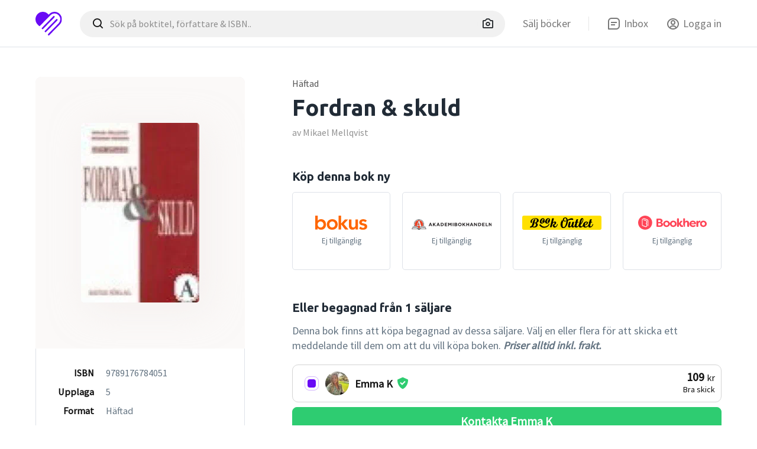

--- FILE ---
content_type: text/html; charset=UTF-8
request_url: https://begagnadkurslitteratur.se/fordran-amp-skuld-9789176784051
body_size: 8144
content:
<!DOCTYPE html><html lang="" class="no-js"><head><title>Fordran &amp; skuld - Upplaga 5 - Häftad (9789176784051) av Mikael Mellqvist</title><meta name="description" content="Begagnad fr&aring;n 109 kr. Fordran &amp; skuld - Upplaga 5 - H&auml;ftad (9789176784051) av Mikael Mellqvist"><meta property="book:author" content="Mikael Mellqvist"><meta property="book:isbn" content="9789176784051"><meta property="fb:app_id" content="358107493939762"><link rel="canonical" href="https://begagnadkurslitteratur.se/fordran-amp-skuld-9789176784051"/><meta name="robots" content="index, follow"><meta property="og:type" content="book"/><meta property="og:title" content="Fordran &amp; skuld - Upplaga 5 - H&auml;ftad (9789176784051) av Mikael Mellqvist"/><meta property="og:description" content="Begagnad fr&aring;n 109 kr. Fordran &amp; skuld - Upplaga 5 - H&auml;ftad (9789176784051) av Mikael Mellqvist"/><meta property="og:url" content="https://begagnadkurslitteratur.se/fordran-amp-skuld-9789176784051"/><meta property="og:image" content="https://static.logicalcms.com/begagnadkurslitteratur.se/covers/200/fordran-amp-skuld-9789176784051.jpg"/><meta property="book:isbn" content="9789176784051"/><meta property="book:author" content="Mikael Mellqvist"/><meta name="twitter:image" content="https://static.logicalcms.com/begagnadkurslitteratur.se/covers/200/fordran-amp-skuld-9789176784051.jpg"/><meta name="twitter:title" content="Fordran &amp; skuld - Upplaga 5 - H&auml;ftad (9789176784051) av Mikael Mellqvist"/><meta name="twitter:description" content="Begagnad fr&aring;n 109 kr. Fordran &amp; skuld - Upplaga 5 - H&auml;ftad (9789176784051) av Mikael Mellqvist"/><script type="application/ld+json">{"@context":"https:\/\/schema.org","@type":["Product","Book"],"@id":"https:\/\/begagnadkurslitteratur.se\/fordran-amp-skuld-9789176784051","isbn":"9789176784051","name":"Fordran &amp; skuld","url":"https:\/\/begagnadkurslitteratur.se\/fordran-amp-skuld-9789176784051","description":"Begagnad från 109 kr. Fordran &amp; skuld - Upplaga 5 - Häftad (9789176784051) av Mikael Mellqvist","image":{"@type":"ImageObject","contentUrl":"https:\/\/static.logicalcms.com\/begagnadkurslitteratur.se\/covers\/200\/fordran-amp-skuld-9789176784051.jpg","thumbnail":"https:\/\/static.logicalcms.com\/begagnadkurslitteratur.se\/covers\/100\/fordran-amp-skuld-9789176784051.jpg","name":"Fordran &amp; skuld - Bokomslag","caption":"Framsida av Fordran &amp; skuld","representativeOfPage":true},"author":{"@type":"Person","name":"Mikael Mellqvist"},"inLanguage":"Svenska","bookEdition":"5","bookFormat":"https:\/\/schema.org\/Paperback","educationalUse":"Kurslitteratur","learningResourceType":"Textbook","educationalLevel":"Högskola\/Universitet","typicalAgeRange":"18+","audience":{"@type":"EducationalAudience","educationalRole":"student"},"offers":{"@type":"Offer","url":"https:\/\/begagnadkurslitteratur.se\/fordran-amp-skuld-9789176784051","priceCurrency":"SEK","price":"109","availability":"https:\/\/schema.org\/LimitedAvailability","itemCondition":"https:\/\/schema.org\/UsedCondition","seller":{"@type":"Organization","name":"1 säljare på BegagnadKurslitteratur.se"},"priceValidUntil":"2025-12-16","valueAddedTaxIncluded":true}}</script><script type="application/ld+json">{"@context":"https:\/\/schema.org","@type":"BreadcrumbList","itemListElement":[{"@type":"ListItem","position":1,"name":"Hem","item":"https:\/\/begagnadkurslitteratur.se\/"},{"@type":"ListItem","position":2,"name":"Böcker","item":"https:\/\/begagnadkurslitteratur.se\/bocker"},{"@type":"ListItem","position":3,"name":"Fordran &amp; skuld","item":"https:\/\/begagnadkurslitteratur.se\/fordran-amp-skuld-9789176784051"}]}</script><script type="application/ld+json">{"@context":"https:\/\/schema.org","@type":"ItemList","itemListElement":[{"@type":"ListItem","position":1,"item":{"@type":"Offer","price":"50","priceCurrency":"SEK","availability":"https:\/\/schema.org\/InStock","itemCondition":"https:\/\/schema.org\/UsedCondition","url":"https:\/\/begagnadkurslitteratur.se\/fordran-amp-skuld-9789176784051#classified-19805","priceValidUntil":"2025-12-16","valueAddedTaxIncluded":true,"description":"Bra skick - mindre märken","seller":{"@type":"Person","name":"Emma Karlström","identifier":{"@type":"PropertyValue","name":"VerificationStatus","value":"VerifiedWithHistory"}},"totalPrice":{"@type":"PriceSpecification","price":"109","priceCurrency":"SEK","name":"Totalpris inkl. frakt"},"shippingDetails":{"@type":"OfferShippingDetails","shippingRate":{"@type":"MonetaryAmount","value":"59","currency":"SEK"},"shippingDestination":{"@type":"DefinedRegion","addressCountry":"SE"}}}}],"numberOfItems":1,"name":"Begagnade exemplar av Fordran &amp; skuld"}</script><script type="application/ld+json">{"@context":"https:\/\/schema.org","@type":"Organization","url":"https:\/\/begagnadkurslitteratur.se\/","logo":"https:\/\/begagnadkurslitteratur.se\/images\/logo_google.jpg"}</script><link rel="icon" type="image/png" sizes="16x16" href="https://begagnadkurslitteratur.se/images/favicon.ico?v=3615253611bdfd0d92a054de4ac0367c"><meta name="viewport" content="width=device-width,initial-scale=1,maximum-scale=1.0,user-scalable=0"><meta name="HandheldFriendly" content="True"><meta name="MobileOptimized" content="420"><meta http-equiv="cleartype" content="on"><script>
		document.documentElement.classList.remove("no-js");
	</script><script>window._classifieds = {"19805":{"id":19805,"book_isbn":9789176784051,"school_id":362,"education_id":null,"text":"50 kronor, k\u00f6paren st\u00e5r f\u00f6r frakten","price":50,"shipping":59,"condition":2,"deleted_at":null,"deleted_data":null,"created":"2016-08-15 18:10:30","user":{"id":1390,"uuid":"14408598-a0c3-45f7-a3ca-d2e0adb736c3","facebook_id":null,"google_id":null,"apple_id":null,"email":"emma.karlstrom@live.se","name":"Emma Karlstr\u00f6m","avatar":"fb_1663929117_8c33e1ca98.jpg","phone":"+46768259509","locale":null,"created":null,"consented_at":null,"verified_at":null,"deleted_at":null,"payout_verified_at":null,"shipping":null,"first_name":"Emma","last_name":"Karlstr\u00f6m","short_name":"Emma K"},"price_total":109}};
window._book = {"isbn":"9789176784051"};
window._partners = {"Bokus":{"id":362,"ad_id":3237206,"name":"Bokus","url":"https:\/\/bokus.com\/bok\/"},"Akademibokhandeln":{"id":318125,"ad_id":3237206,"name":"Akademibokhandeln","url":"https:\/\/www.akademibokhandeln.se\/sok\/?sokfraga="},"Bookoutlet":{"id":289116,"ad_id":3237206,"name":"BookOutlet","url":"https:\/\/www.bookoutlet.se\/catalogsearch\/result\/?q="},"Bookhero":{"id":357046,"ad_id":3237206,"name":"Bookhero","url":"https:\/\/bookhero.se\/s\/"}};
</script><link rel="stylesheet" href="https://unpkg.com/boxicons@2.0.9/css/boxicons.min.css"><link rel="stylesheet" href="https://begagnadkurslitteratur.se/css/main.css?v=3615253611bdfd0d92a054de4ac0367c"><script defer data-domain='begagnadkurslitteratur.se' src='https://plausible.io/js/script.js'></script><script data-pagespeed-no-defer>let a;</script><!-- Removes flickering --></head><body class="has-mobile-nav-book" data-alias='book'><header><div class="wrapper"><div class="row col-center"><div class="col"><a href="/" id="logo"><img src='https://begagnadkurslitteratur.se/images/logo-icon.svg' alt='' title=''/></a><div id="search-enhanced"><form method="GET" action="https://begagnadkurslitteratur.se/hitta" autocomplete="off"><button type="button" class="btn btn-icon btn-search-close"><i class="bx bx-x"></i></button><input type="text" name="q" id="search-enhanced-input" class="form-control" placeholder="S&ouml;k p&aring; boktitel, f&ouml;rfattare &amp; ISBN.." spellcheck="false" autocorrect="off" autocomplete="off" autocapitalize="off" value=""/><button type="button" class="btn btn-icon btn-icon-solid btn-search-camera sidebar-camera-trigger"><i class="bx bx-camera"></i></button><div id="search-enhanced-input-actions"><button type="button" class="btn btn-icon btn-icon-solid btn-search-clear"><i class="bx bx-x"></i></button><span class="search-enhanced-actions-divider"></span><button type="submit" class="btn btn-icon"><i class="bx bx-search-alt"></i></button></div></form><div id="search-enhanced-dropdown"><nav id="search-history"><ul><li><p>Senaste sökningarna</p></li><li><a href='9789176784051-9789176784051'><i class='bx bx-book-bookmark'></i>Fordran & skuld</a></li><li><p>Närliggande skolor</p></li><li><a href='https://begagnadkurslitteratur.se/stockholms-universitet'><i class='bx bxs-school'></i>Stockholms universitet<span class='badge rounded-pill text-bg-light'><i class='bx bxs-book-open'></i> 1026</span></a></li><li><a href='https://begagnadkurslitteratur.se/goteborgs-universitet'><i class='bx bxs-school'></i>Göteborgs universitet<span class='badge rounded-pill text-bg-light'><i class='bx bxs-book-open'></i> 684</span></a></li><li><a href='https://begagnadkurslitteratur.se/uppsala-universitet'><i class='bx bxs-school'></i>Uppsala universitet<span class='badge rounded-pill text-bg-light'><i class='bx bxs-book-open'></i> 571</span></a></li><li><a href='https://begagnadkurslitteratur.se/linneuniversitetet'><i class='bx bxs-school'></i>Linnéuniversitetet<span class='badge rounded-pill text-bg-light'><i class='bx bxs-book-open'></i> 373</span></a></li><li><a href='https://begagnadkurslitteratur.se/linkopings-universitet'><i class='bx bxs-school'></i>Linköpings universitet<span class='badge rounded-pill text-bg-light'><i class='bx bxs-book-open'></i> 293</span></a></li></ul></nav></div><div id="search-enhanced-backdrop"></div></div><nav id="header-nav"><ul><li class='nav-item'><a href='https://begagnadkurslitteratur.se/salj-kurslitteratur'><span>Sälj böcker</span></a></li><li class='divider'></li><li class='nav-item'><a href='https://begagnadkurslitteratur.se/inbox'><i class='nav-icon bx bx-message-square-detail'></i><span>Inbox</span></a></li><li class='auth-trigger nav-item' data-next='/fordran-amp-skuld-9789176784051'><a href='https://begagnadkurslitteratur.se/auth/login'><i class='nav-icon bx bx-user-circle'></i><span>Logga in</span></a></li></ul></nav></div></div></div></header><div class="box-section border-bottom"><div class="wrapper"><div class="row gap-double"><div class="col-35 col-md-100"><div class="row"><div class="col-100"><div id="book-pillar"><figure class="book-cover book-cover-xl" style='background-color: #efe8e5; --shadowcolor: rgba(239, 232, 229, .5);'><picture><source srcset='https://static.logicalcms.com/begagnadkurslitteratur.se/covers/200/fordran-amp-skuld-9789176784051.webp' type='image/webp'><source srcset='https://static.logicalcms.com/begagnadkurslitteratur.se/covers/200/fordran-amp-skuld-9789176784051.jpg' type='image/jpeg'><img src='https://static.logicalcms.com/begagnadkurslitteratur.se/covers/200/fordran-amp-skuld-9789176784051.jpg' alt='Fordran &amp; skuld' crossorigin=''/></picture></figure><div id="book-pillar-content" class="d-none-md"><table><tr><td><b>ISBN</b></td><td>9789176784051</td></tr><tr><td><b>Upplaga</b></td><td>5</td></tr><tr><td><b>Format</b></td><td>Häftad</td></tr><tr><td><b>Författare</b></td><td>Mikael Mellqvist</td></tr><tr><td><b>Språk</b></td><td>Svenska</td></tr></table></div></div></div></div></div><div class="col-65 col-md-100"><div class="row"><div class="col book-header"><p class='book-header-format'>Häftad</p><h1>Fordran & skuld</h1><p class='book-header-author'>av Mikael Mellqvist</p></div></div><div class="row d-none d-block-md"><div class="col"><ul class="list-book-data"><li>ISBN: <b>9789176784051</b></li><li>Upplaga: <b>5</b></li><li>Format: <b>Häftad</b></li><li>Språk: <b>Svenska</b></li></ul></div></div><div class="row d-none-md"><div class="col"><div id="book-prices-new"><h3>Köp denna bok ny</h3><div class="row gap-equal gap-half"><div class='col-25 col-sm-50'><div class='box-partner box-partner-bokus box-partner-loading' data-key='Bokus'><div class='box-partner-body'><figure></figure><div class='box-partner-price'><b></b><button class='btn btn-success btn-block btn-sm'><i class='bx bxs-cart-add'></i>KÖP</button></div><div class='box-partner-status'><p>Ej tillgänglig</p></div><div class='box-partner-loader'><div class='spinner-border spinner-border-sm text-primary'></div></div></div></div></div><div class='col-25 col-sm-50'><div class='box-partner box-partner-akademibokhandeln box-partner-loading' data-key='Akademibokhandeln'><div class='box-partner-body'><figure></figure><div class='box-partner-price'><b></b><button class='btn btn-success btn-block btn-sm'><i class='bx bxs-cart-add'></i>KÖP</button></div><div class='box-partner-status'><p>Ej tillgänglig</p></div><div class='box-partner-loader'><div class='spinner-border spinner-border-sm text-primary'></div></div></div></div></div><div class='col-25 col-sm-50'><div class='box-partner box-partner-bookoutlet box-partner-loading' data-key='Bookoutlet'><div class='box-partner-body'><figure></figure><div class='box-partner-price'><b></b><button class='btn btn-success btn-block btn-sm'><i class='bx bxs-cart-add'></i>KÖP</button></div><div class='box-partner-status'><p>Ej tillgänglig</p></div><div class='box-partner-loader'><div class='spinner-border spinner-border-sm text-primary'></div></div></div></div></div><div class='col-25 col-sm-50'><div class='box-partner box-partner-bookhero box-partner-loading' data-key='Bookhero'><div class='box-partner-body'><figure></figure><div class='box-partner-price'><b></b><button class='btn btn-success btn-block btn-sm'><i class='bx bxs-cart-add'></i>KÖP</button></div><div class='box-partner-status'><p>Ej tillgänglig</p></div><div class='box-partner-loader'><div class='spinner-border spinner-border-sm text-primary'></div></div></div></div></div></div></div></div></div><div class="row"><div class="col-100 d-none-md"><h3 class="h-flex">Eller begagnad från 1 säljare
</h3><div id="book-classifieds" class="book-classifieds-wrapper" data-limit="5"><p>Denna bok finns att köpa begagnad av dessa säljare. Välj en eller flera för att skicka ett meddelande till dem om att du vill köpa boken. <i><b>Priser alltid inkl. frakt.</b></i></p><ul><li class='active' data-classified-id='19805'><div class='avatar'><figure><picture><source srcset='https://static.logicalcms.com/begagnadkurslitteratur.se/avatars/50x50/fb_1663929117_8c33e1ca98.webp' type='image/webp'><source srcset='https://static.logicalcms.com/begagnadkurslitteratur.se/avatars/50x50/fb_1663929117_8c33e1ca98.jpg' type='image/jpeg'><img src='https://static.logicalcms.com/begagnadkurslitteratur.se/avatars/50x50/fb_1663929117_8c33e1ca98.jpg' alt='' loading='lazy'/></picture></figure></div><div><b>Emma K</b><div class='user-badge-verification' data-bs-toggle='tooltip' data-bs-title='Verifierat konto med historik'><span class='color-green bx bxs-check-shield'></span></div></div><div class='price'><b>109 <small>kr</small></b><p>Bra skick</p></div></li></ul><button class='btn btn-success btn-block btn-lg sidebar-trigger' value='#2'>Kontakta <b>Emma K</b></button></div></div></div></div></div></div></div><div class="box-section box-section-double-gap border-bottom"><div class="wrapper"><div class="row"><div class="col"><h2 class="h3">Om <i>Fordran & skuld</i></h2></div></div><div class="row gap-pull-top"><div class="col-50 col-md-100"><p>Boken <i>Fordran & skuld</i> är skriven av Mikael Mellqvist. </p><p>Den är skriven på svenska</p><p>Köp <i>Fordran & skuld</i> begagnad från en av 1 studenter hos oss och spara pengar. Vi kunde inte hitta något pris på vad den kostar ny, men den kostar bara 109 kr begagnad.</p><div class="alert alert-secondary alert-icon"><i class="bx bxs-info-circle"></i><p>Kurslitteratur som säljs på BegagnadKurslittretur.se är begagnad och därför kan vi inte garantera att eventuella digitala produkter eller inloggningar fortfarande är aktiva. När ni kontaktar en annonsör om att köpa en bok, fråga då om detta.</p></div></div><div class="col-50 col-md-100"><div id="book-read-more"><p>Det finns ingen berättelse om denna bok..</p></div></div></div></div></div><div class="box-section box-section-double-gap"><div class="wrapper"><div class="row"><div class="col align-center"><h2 class="h3">Så här köper du böcker</h2></div></div><div class="row"><div class="col-33 col-md-100"><div class="box-border box-fixed-height"><div class="box-body"><div class="icon-bold icon-bold-lg theme-blue"><i class="bx bx-mail-send"></i></div><h4>1) Skicka köpesförslag</h4><p>Nu när du vet att du vill köpa denna bok begagnad, och den finns tillgänglig så trycker du på den gröna knappen under annonserna för att komma i kontakt med säljarna.</p></div></div></div><div class="col-33 col-md-100"><div class="box-border box-fixed-height"><div class="box-body"><div class="icon-bold icon-bold-lg theme-green"><i class="bx bx-message-check"></i></div><h4>2) Acceptera & betala</h4><p>Säljaren skickar en köpesförfrågan till dig som du enkelt accepterar. Säljaren får din adress för att skicka boken och du får instruktioner om hur du ska Swisha.</p></div></div></div><div class="col-33 col-md-100"><div class="box-border box-fixed-height"><div class="box-body"><div class="icon-bold icon-bold-lg theme-yellow"><i class="bx bxs-flag-checkered"></i></div><h4>3) Mottag boken & sälj vidare</h4><p>När du är färdig med din kurs så är nästa rimliga steg att du säljer boken till nästa års kull.</p><p>Det är helt gratis att sälja en bok på BegagnadKurslitteratur.se!</p></div></div></div></div></div></div><aside id="sidebar-book" class="sidebar"><div class="sidebar-panels"><div class="sidebar-panel"><div class="sidebar-header"><h3><i class="bx bx-book-bookmark"></i> Fordran & skuld</h3><nav class="float-right"><button class="btn btn-icon btn-icon-solid sidebar-close"><i class="bx bx-x"></i></button></nav></div><div class="sidebar-body"><h3>Köp denna bok ny</h3><div class="row row-gap-half" style="margin-bottom: 20px;"><div class='col-100'><div class='box-partner box-partner-bokus box-partner-loading' data-key='Bokus'><div class='box-partner-body'><figure></figure><div class='box-partner-price'><b></b><button class='btn btn-success btn-block btn-sm'><i class='bx bxs-cart-add'></i>KÖP</button></div><div class='box-partner-status'><p>Ej tillgänglig</p></div><div class='box-partner-loader'><div class='spinner-border spinner-border-sm text-primary'></div></div></div></div></div><div class='col-100'><div class='box-partner box-partner-akademibokhandeln box-partner-loading' data-key='Akademibokhandeln'><div class='box-partner-body'><figure></figure><div class='box-partner-price'><b></b><button class='btn btn-success btn-block btn-sm'><i class='bx bxs-cart-add'></i>KÖP</button></div><div class='box-partner-status'><p>Ej tillgänglig</p></div><div class='box-partner-loader'><div class='spinner-border spinner-border-sm text-primary'></div></div></div></div></div><div class='col-100'><div class='box-partner box-partner-bookoutlet box-partner-loading' data-key='Bookoutlet'><div class='box-partner-body'><figure></figure><div class='box-partner-price'><b></b><button class='btn btn-success btn-block btn-sm'><i class='bx bxs-cart-add'></i>KÖP</button></div><div class='box-partner-status'><p>Ej tillgänglig</p></div><div class='box-partner-loader'><div class='spinner-border spinner-border-sm text-primary'></div></div></div></div></div><div class='col-100'><div class='box-partner box-partner-bookhero box-partner-loading' data-key='Bookhero'><div class='box-partner-body'><figure></figure><div class='box-partner-price'><b></b><button class='btn btn-success btn-block btn-sm'><i class='bx bxs-cart-add'></i>KÖP</button></div><div class='box-partner-status'><p>Ej tillgänglig</p></div><div class='box-partner-loader'><div class='spinner-border spinner-border-sm text-primary'></div></div></div></div></div></div><div class="row"><div class="col"><h3 class="h-flex">Eller begagnad från 1 säljare</h3><div id="book-classifieds-sidebar" class="book-classifieds-wrapper" data-limit="5"><p>Denna bok finns att köpa begagnad av dessa säljare. Välj en eller flera för att skicka ett meddelande till dem om att du vill köpa boken. <i><b>Priser alltid inkl. frakt.</b></i></p><ul><li class='active' data-classified-id='19805'><div class='avatar'><figure><picture><source srcset='https://static.logicalcms.com/begagnadkurslitteratur.se/avatars/50x50/fb_1663929117_8c33e1ca98.webp' type='image/webp'><source srcset='https://static.logicalcms.com/begagnadkurslitteratur.se/avatars/50x50/fb_1663929117_8c33e1ca98.jpg' type='image/jpeg'><img src='https://static.logicalcms.com/begagnadkurslitteratur.se/avatars/50x50/fb_1663929117_8c33e1ca98.jpg' alt='' loading='lazy'/></picture></figure></div><div><b>Emma K</b><div class='user-badge-verification'><span class='color-green bx bxs-check-shield'></span></div></div><div class='price'><b>109 <small>kr</small></b><p>Bra skick</p></div></li></ul><a href='#2' class='btn btn-success btn-block btn-lg sidebar-panel-trigger'>Kontakta <b>Emma K</b></a></div></div></div></div></div><div class="sidebar-panel"><div class="sidebar-header"><a href="#1" class="btn btn-icon btn-icon-solid sidebar-panel-trigger d-none d-flex-md"><i class="bx bxs-chevron-left"></i></a><h3><i class="bx bx-book-bookmark"></i> Fordran & skuld</h3><nav class="float-right"><button class="btn btn-icon btn-icon-solid sidebar-close"><i class="bx bx-x"></i></button></nav></div><div class="sidebar-body"><h3>Skicka köpesförfrågan</h3><p>När säljar(na) nås av din köpesförfrågan kommer du få meddelande tillbaka ang. status på om boken fortfarande finns till salu.</p><div class="alert alert-danger hidden"></div><div id="sidebar-composer"><h4>Till</h4><div id="sidebar-composer-to"></div><div id="sidebar-composer-from"><h4>Från
<a class='float-right href-theme auth-trigger' href='https://begagnadkurslitteratur.se/auth/login'><i class='bx bx-key'></i> Logga in</a></h4><div class='form-floating'><input type='email' name='email' value='' class='form-control' id='floating-email' placeholder='Ange din e-postadress..' required><label for='floating-email'>E-postadress</label></div></div><div id="sidebar-composer-body"><h4>Meddelande</h4><textarea class="form-control" readonly>Hej! Har du kvar boken?</textarea><form method="post"><input type="submit" name="submit" class="btn btn-block btn-success" value="Skicka f&ouml;rfr&aring;gan"/><div class='recaptcha'></div></form></div></div></div></div></div><div class="sidebar-body" id="message-sent"><div class="align-center"><h1 class="emoji-header align-center">📬</h1><div id="classified-done"><div class="classified-done-roof align-center"><div><h2>Dina meddelanden är skickade!</h2><p>Luta dig tillbaka och låt oss kontakta säljarna. När dem svarar så kommer vi påminna dig på din e-postadress.</p></div></div><div class="classified-done-fb"><h4>Gilla oss på Facebook som tack 😇</h4><div class="fb-like" data-href="https://facebook.com/kurslitteratur" data-width="280" data-layout="standard" data-action="like" data-size="large" data-share="false"></div></div></div><div><button class="btn btn-default btn-block sidebar-close">Stäng</button></div></div></div><canvas id="confetti"></canvas></aside><!-- Mobile --><div id="book-nav" class="d-none d-block-md"><div class="wrapper"><div class="row"><div class="col"><div class="book-nav-price-wrapper book-nav-classifieds">Begagnad <span>109 <small>kr</small></span></div><div class="book-nav-price-wrapper book-nav-loader"><div class="spinner-border spinner-border-sm color-theme"></div><span> Letar efter nypriser..</span></div><div class="book-nav-price-wrapper book-nav-prices-unfound hidden"><i class="bx bxs-book-bookmark"></i><p> Inga priser hittades på denna bok</p></div><div class="book-nav-price-wrapper book-nav-prices hidden"></div><button class='btn btn-dark btn-block btn-lg sidebar-trigger'>Köp</a></div></div></div></div><aside id="sidebar-camera" class="sidebar sidebar-w-footer"><div class="sidebar-header"><h3>Sök med bild</h3><nav class="float-right"><button class="btn btn-icon btn-icon-solid sidebar-close"><i class="bx bx-x"></i></button></nav></div><div class="sidebar-body"><figure id="sidebar-camera-illustration"><picture><source srcset='https://begagnadkurslitteratur.se/images/camera_example.webp' type='image/webp'><source srcset='https://begagnadkurslitteratur.se/images/camera_example.jpg' type='image/jpeg'><img src='https://begagnadkurslitteratur.se/images/camera_example.jpg' alt='' loading='lazy'/></picture><div class="loader"><div class="spinner-border text-primary"></div></div><div class="progress-bar"></div></figure><div class="alert alert-danger hidden"></div><p>Din bild används bara för att presentera sökresultat. Så fort du gör en ny sökning, eller stänger webbläsaren, raderas bilden.</p></div><div class="sidebar-footer"><form method="post" enctype="multipart/form-data" action="https://begagnadkurslitteratur.se/hitta"><input type="submit" class="btn btn-dark btn-block btn-rounded" value="Ta eller ladda upp foto"/><input type="file" accept="image/*"/></form></div></aside><footer><div class="wrapper"><div class="row gap-pull"><div class="col"><a class="logo-footer" href="/"><img src="https://begagnadkurslitteratur.se/images/logo.svg" alt="" title="" loading="lazy"/></a></div></div><div class="row"><div class="col-40 col-sm-100"><html><p>BegagnadKurslitteratur.se är en av sveriges äldsta köp & sälj-marknadsplatser för just begagnad kurslitteratur. Vi firar 10 år! Hos oss kan du enkelt sälja och köpa begagnad kurslitteratur baserat på din skola och utbildning.</p></html></div><div class="col col-10-offset col-md-0-offset col-md-100"><h4>Kom igång</h4><nav><ul><li class=''><a href='https://begagnadkurslitteratur.se/salj-kurslitteratur'>Köp kurslitteratur</a></li><li class=''><a href='https://begagnadkurslitteratur.se/salj-kurslitteratur'>Sälj kurslitteratur</a></li></ul></nav></div><div class="col col-md-50"><h4>BK</h4><nav><ul><li><a href='' class=''>Bli medlem</a></li><li><a href='' class=''>Logga in</a></li></ul></nav></div><div class="col col-md-50"><h4>Support</h4><nav><ul><li class=''><a href='https://begagnadkurslitteratur.se/allmanna-villkor'>Allmänna villkor</a></li><li class=''><a href='https://begagnadkurslitteratur.se/integritetspolicy'>Integritetspolicy</a></li></ul></nav></div></div></div><!--<div id="footer-basement">
			<div class="wrapper">
				<div class="row">
					<div class="col">
						

						<nav class="footer-social float-right">
							
						</nav>
					</div>
				</div>
			</div>
		</div>--><div id="footer-copyright"><div class="wrapper"><div class="row"><div class="col"><p><a href="https://appitude.io"><img src="https://appitude.io/images/appitude_dark.svg" alt="Appitude"></a><span>© 2011 - 2025 Appitude AB. All rights reserved.</span></p></div></div></div></div></footer><div class="modal fade" tabindex="-1" id="modal-auth"><div class="modal-dialog modal-dialog-centered"><div class="modal-content modal-content-xl"><nav id="auth-forms"><ul><li id="auth-form-start" class="active" data-route="auth"><div class="box-body"><h3 class="align-center">Välkommen!</h3><div class="alert alert-danger hidden"></div><div class="account-social-buttons-wrapper"><a href="https://begagnadkurslitteratur.se/auth/fb" class="btn btn-block btn-social-facebook btn-rounded"><div class="spinner-border spinner-border-sm"></div>Fortsätt med Facebook</a><a href="https://begagnadkurslitteratur.se/auth/google" class="btn btn-block btn-social-google btn-rounded"><div class="spinner-border spinner-border-sm"></div>Google</a><a href="https://begagnadkurslitteratur.se/auth/apple" class="btn btn-block btn-social-apple btn-rounded"><div class="spinner-border spinner-border-sm"></div>Apple</a></div><div class="label-striked-or"><span>Eller..</span></div><a href="https://begagnadkurslitteratur.se/auth/login" class="btn btn-block btn-default-outline btn-rounded">Med din e-postadress</a><p>Genom att fortsätta godkänner du våra <a href="https://begagnadkurslitteratur.se/allmanna-villkor" target="_blank" class="href-theme">allmänna villkor</a> och hantering av dina <a href="https://begagnadkurslitteratur.se/integritetspolicy" target="_blank" class="href-theme">personuppgifter</a>.</p></div><div class="box-footer align-center"><p>Inte medlem? <a href="https://begagnadkurslitteratur.se/auth/join" class="href-theme">Skapa konto</a></p></div></li><li id="auth-form-join" class="hidden" data-route="auth/join"><div class="box-body"><h3 class="align-center">Välkommen!</h3><p>Fyll i uppgifterna nedan för att skapa ett konto hos oss.</p><div class="alert alert-danger hidden"></div><div class="join-form"><form method="post" action="https://begagnadkurslitteratur.se/auth"><div class="error-join-email hidden"><b class="color-red"><i class="fas fa-exclamation-triangle"></i></b></div><div class="input-row"><div class="form-floating"><input type="text" name="name" class="form-control" id="floating-name-join" value="" required/><label for="floating-name-join">För- & efternamn</label></div></div><div class="input-row"><div class="input-label-group-hint input-label-group-hint-danger hidden"><p>Kontot existerar redan - <a href="https://begagnadkurslitteratur.se/auth/login" class="href-theme">Logga in</a> eller <a href="https://begagnadkurslitteratur.se/auth/reset" class="href-theme">återställ lösenord</a>?</p></div><div class="form-floating"><input type="email" name="email" class="form-control" id="floating-email-join" value="" required/><label for="floating-email-join">E-postadress</label></div></div><div class="input-row"><div class="input-label-group-hint hidden"><p>Minst 8 tecken, 1 siffra och 1 stor bokstav</p></div><div class="form-floating"><input type="password" name="password" class="form-control" id="floating-password-join" required pattern="(?=.*[0-9])(?=.*[a-z])(?=.*[A-Z])\S{6,}" placeholder="Minst 8 tecken"/><label for="floating-password-join">Lösenord</label></div></div><input type="submit" name="submit_create" class="btn btn-success btn-block" value="Forts&auml;tt"/><div class="recaptcha"></div></form></div></div><div class="box-footer align-center"><p>Redan medlem? <a href="https://begagnadkurslitteratur.se/auth" class="href-theme">Logga in</a></p></div></li><li id="auth-form-login" class="hidden" data-route="auth/login"><div class="box-body"><h3 class="align-center">Logga in</h3><div class="alert alert-danger hidden"></div><form method="post" action="https://begagnadkurslitteratur.se/auth"><div class="error-join-email hidden"><b class="color-red"><i class="fas fa-exclamation-triangle"></i> E-postadressen existerar redan</b> - <a href="https://begagnadkurslitteratur.se/auth/login" class="account-signin-trigger href-theme">Logga in</a><b>eller</b><a href="https://begagnadkurslitteratur.se/auth/reset" class="account-forgot-trigger href-theme">återställ lösenord?</a></div><div class="input-row"><div class="form-floating"><input type="email" name="email" class="form-control" id="floating-email-login" value="" required/><label for="floating-email-login">E-postadress</label></div></div><div class="input-row"><div class="form-floating"><input type="password" name="password" class="form-control" id="floating-password-login" required/><label for="floating-password-login">Lösenord</label></div></div><input type="submit" name="submit_login" class="btn btn-success btn-block" value="Logga in"/><p class="align-center"><a class="href-theme" href="https://begagnadkurslitteratur.se/auth/reset">Glömt ditt lösenord?</a></p></form></div><div class="box-footer align-center"><p>Inte medlem? <a href="https://begagnadkurslitteratur.se/auth/join" class="href-theme">Skapa konto</a></p></div></li><li id="auth-form-reset" class="hidden" data-route="auth/reset"><div class="box-body"><h3 class="align-center">Glömt lösenordet?</h3><div class="alert alert-danger hidden"></div><p>Det verkar som att du är lite glömsk, och det är lätt hänt. Ange din e-postadress så skickar vi en magisk länk för att återställa ditt lösenord.</p><form method="post" action="https://begagnadkurslitteratur.se/auth"><input type="hidden" name="next" value=""/><div class="input-row"><div class="form-floating"><input type="email" name="email" class="form-control" id="floating-email-rest" required/><label for="floating-email-rest">E-postadress</label></div></div><input type="submit" name="submit_reset" class="btn btn-success btn-block" value="Skicka l&auml;nk"/><p class="align-center">Problem att logga in? <a href="https://begagnadkurslitteratur.se/contact" class="href-theme">kontakta oss</a>.</p></form></div><div class="box-footer align-center"><p>Tillbaka till <a href="https://begagnadkurslitteratur.se/auth" class="href-theme">logga in</a></p></div></li><li id="auth-form-consent" class="hidden" data-route="auth/consent"><div class="box-body"><div class="align-center"><figure class="avatar avatar-xl hidden"><img src=""/></figure><h3>👋 Hej <span>{{user.first_name}}</span></h3></div><div class="alert alert-danger hidden"></div><p class="align-center welcome-1 hidden">Välkommen tillbaka, du behöver bara godkänna våra villkor innan du kan fortsätta.</p><p class="align-center welcome-2">Välkommen till BegagnadKurslitteratur.se, vi behöver veta lite mer om dig innan vi skapar ditt konto.</p><p class="align-center welcome-3 hidden">Välkommen till BegagnadKurslitteratur.se, du behöver bara godkänna våra villkor innan du kan fortsätta.</p><form method="post" action="https://begagnadkurslitteratur.se/auth"><input type="hidden" name="oauth_token" value=""/><input type="hidden" name="oauth_provider" value=""/><div class="input-row"><div class="form-floating"><input type="text" class="form-control" name="first_name" id="floating-first-name-consent" value="" required/><label for="floating-first-name-consent">Förnamn</label></div></div><div class="input-row"><div class="form-floating"><input type="text" class="form-control" name="last_name" id="floating-last-name-consent" value="" required/><label for="floating-last-name-consent">Efternamn</label></div></div><div class="input-row"><div class="form-floating"><input type="email" name="email" class="form-control" id="floating-email-consent" value="" required/><label for="floating-email-consent">E-postadress</label></div></div><input type="submit" class="btn btn-success btn-block" name="submit_consent" value="Forts&auml;tt"/><!--<p>Genom att fortsätta godkänner du våra <a href="" target="_blank" class="href-theme">allmänna villkor</a> och hantering av dina <a href="" target="_blank" class="href-theme">personuppgifter</a>.</p>--></form></div></li></ul><div id="auth-forms-loader"><div class="lds-heart"><div></div></div></div></nav></div></div></div><div id="backdrop"></div><div id="fb-root"></div><script src="https://begagnadkurslitteratur.se/js/modernizr-3.6.0-webp.js"></script><script src="/js/main.js?v=3615253611bdfd0d92a054de4ac0367c"></script><script async defer crossorigin="anonymous" src="https://connect.facebook.net/sv_SE/sdk.js#xfbml=1&amp;version=v9.0&amp;appId=358107493939762&amp;autoLogAppEvents=1" nonce="Afnvv9ci"></script><script defer src="https://static.cloudflareinsights.com/beacon.min.js/vcd15cbe7772f49c399c6a5babf22c1241717689176015" integrity="sha512-ZpsOmlRQV6y907TI0dKBHq9Md29nnaEIPlkf84rnaERnq6zvWvPUqr2ft8M1aS28oN72PdrCzSjY4U6VaAw1EQ==" data-cf-beacon='{"version":"2024.11.0","token":"2973c81ea7994324b09a03f300773363","r":1,"server_timing":{"name":{"cfCacheStatus":true,"cfEdge":true,"cfExtPri":true,"cfL4":true,"cfOrigin":true,"cfSpeedBrain":true},"location_startswith":null}}' crossorigin="anonymous"></script>
</body></html>

--- FILE ---
content_type: text/html; charset=utf-8
request_url: https://www.google.com/recaptcha/api2/anchor?ar=1&k=6LeMxDYUAAAAACPG1Xp1477TvM9daf8rxw-bfk3M&co=aHR0cHM6Ly9iZWdhZ25hZGt1cnNsaXR0ZXJhdHVyLnNlOjQ0Mw..&hl=en&v=jdMmXeCQEkPbnFDy9T04NbgJ&size=invisible&badge=bottomright&anchor-ms=20000&execute-ms=15000&cb=kufsg0ocwthr
body_size: 47148
content:
<!DOCTYPE HTML><html dir="ltr" lang="en"><head><meta http-equiv="Content-Type" content="text/html; charset=UTF-8">
<meta http-equiv="X-UA-Compatible" content="IE=edge">
<title>reCAPTCHA</title>
<style type="text/css">
/* cyrillic-ext */
@font-face {
  font-family: 'Roboto';
  font-style: normal;
  font-weight: 400;
  font-stretch: 100%;
  src: url(//fonts.gstatic.com/s/roboto/v48/KFO7CnqEu92Fr1ME7kSn66aGLdTylUAMa3GUBHMdazTgWw.woff2) format('woff2');
  unicode-range: U+0460-052F, U+1C80-1C8A, U+20B4, U+2DE0-2DFF, U+A640-A69F, U+FE2E-FE2F;
}
/* cyrillic */
@font-face {
  font-family: 'Roboto';
  font-style: normal;
  font-weight: 400;
  font-stretch: 100%;
  src: url(//fonts.gstatic.com/s/roboto/v48/KFO7CnqEu92Fr1ME7kSn66aGLdTylUAMa3iUBHMdazTgWw.woff2) format('woff2');
  unicode-range: U+0301, U+0400-045F, U+0490-0491, U+04B0-04B1, U+2116;
}
/* greek-ext */
@font-face {
  font-family: 'Roboto';
  font-style: normal;
  font-weight: 400;
  font-stretch: 100%;
  src: url(//fonts.gstatic.com/s/roboto/v48/KFO7CnqEu92Fr1ME7kSn66aGLdTylUAMa3CUBHMdazTgWw.woff2) format('woff2');
  unicode-range: U+1F00-1FFF;
}
/* greek */
@font-face {
  font-family: 'Roboto';
  font-style: normal;
  font-weight: 400;
  font-stretch: 100%;
  src: url(//fonts.gstatic.com/s/roboto/v48/KFO7CnqEu92Fr1ME7kSn66aGLdTylUAMa3-UBHMdazTgWw.woff2) format('woff2');
  unicode-range: U+0370-0377, U+037A-037F, U+0384-038A, U+038C, U+038E-03A1, U+03A3-03FF;
}
/* math */
@font-face {
  font-family: 'Roboto';
  font-style: normal;
  font-weight: 400;
  font-stretch: 100%;
  src: url(//fonts.gstatic.com/s/roboto/v48/KFO7CnqEu92Fr1ME7kSn66aGLdTylUAMawCUBHMdazTgWw.woff2) format('woff2');
  unicode-range: U+0302-0303, U+0305, U+0307-0308, U+0310, U+0312, U+0315, U+031A, U+0326-0327, U+032C, U+032F-0330, U+0332-0333, U+0338, U+033A, U+0346, U+034D, U+0391-03A1, U+03A3-03A9, U+03B1-03C9, U+03D1, U+03D5-03D6, U+03F0-03F1, U+03F4-03F5, U+2016-2017, U+2034-2038, U+203C, U+2040, U+2043, U+2047, U+2050, U+2057, U+205F, U+2070-2071, U+2074-208E, U+2090-209C, U+20D0-20DC, U+20E1, U+20E5-20EF, U+2100-2112, U+2114-2115, U+2117-2121, U+2123-214F, U+2190, U+2192, U+2194-21AE, U+21B0-21E5, U+21F1-21F2, U+21F4-2211, U+2213-2214, U+2216-22FF, U+2308-230B, U+2310, U+2319, U+231C-2321, U+2336-237A, U+237C, U+2395, U+239B-23B7, U+23D0, U+23DC-23E1, U+2474-2475, U+25AF, U+25B3, U+25B7, U+25BD, U+25C1, U+25CA, U+25CC, U+25FB, U+266D-266F, U+27C0-27FF, U+2900-2AFF, U+2B0E-2B11, U+2B30-2B4C, U+2BFE, U+3030, U+FF5B, U+FF5D, U+1D400-1D7FF, U+1EE00-1EEFF;
}
/* symbols */
@font-face {
  font-family: 'Roboto';
  font-style: normal;
  font-weight: 400;
  font-stretch: 100%;
  src: url(//fonts.gstatic.com/s/roboto/v48/KFO7CnqEu92Fr1ME7kSn66aGLdTylUAMaxKUBHMdazTgWw.woff2) format('woff2');
  unicode-range: U+0001-000C, U+000E-001F, U+007F-009F, U+20DD-20E0, U+20E2-20E4, U+2150-218F, U+2190, U+2192, U+2194-2199, U+21AF, U+21E6-21F0, U+21F3, U+2218-2219, U+2299, U+22C4-22C6, U+2300-243F, U+2440-244A, U+2460-24FF, U+25A0-27BF, U+2800-28FF, U+2921-2922, U+2981, U+29BF, U+29EB, U+2B00-2BFF, U+4DC0-4DFF, U+FFF9-FFFB, U+10140-1018E, U+10190-1019C, U+101A0, U+101D0-101FD, U+102E0-102FB, U+10E60-10E7E, U+1D2C0-1D2D3, U+1D2E0-1D37F, U+1F000-1F0FF, U+1F100-1F1AD, U+1F1E6-1F1FF, U+1F30D-1F30F, U+1F315, U+1F31C, U+1F31E, U+1F320-1F32C, U+1F336, U+1F378, U+1F37D, U+1F382, U+1F393-1F39F, U+1F3A7-1F3A8, U+1F3AC-1F3AF, U+1F3C2, U+1F3C4-1F3C6, U+1F3CA-1F3CE, U+1F3D4-1F3E0, U+1F3ED, U+1F3F1-1F3F3, U+1F3F5-1F3F7, U+1F408, U+1F415, U+1F41F, U+1F426, U+1F43F, U+1F441-1F442, U+1F444, U+1F446-1F449, U+1F44C-1F44E, U+1F453, U+1F46A, U+1F47D, U+1F4A3, U+1F4B0, U+1F4B3, U+1F4B9, U+1F4BB, U+1F4BF, U+1F4C8-1F4CB, U+1F4D6, U+1F4DA, U+1F4DF, U+1F4E3-1F4E6, U+1F4EA-1F4ED, U+1F4F7, U+1F4F9-1F4FB, U+1F4FD-1F4FE, U+1F503, U+1F507-1F50B, U+1F50D, U+1F512-1F513, U+1F53E-1F54A, U+1F54F-1F5FA, U+1F610, U+1F650-1F67F, U+1F687, U+1F68D, U+1F691, U+1F694, U+1F698, U+1F6AD, U+1F6B2, U+1F6B9-1F6BA, U+1F6BC, U+1F6C6-1F6CF, U+1F6D3-1F6D7, U+1F6E0-1F6EA, U+1F6F0-1F6F3, U+1F6F7-1F6FC, U+1F700-1F7FF, U+1F800-1F80B, U+1F810-1F847, U+1F850-1F859, U+1F860-1F887, U+1F890-1F8AD, U+1F8B0-1F8BB, U+1F8C0-1F8C1, U+1F900-1F90B, U+1F93B, U+1F946, U+1F984, U+1F996, U+1F9E9, U+1FA00-1FA6F, U+1FA70-1FA7C, U+1FA80-1FA89, U+1FA8F-1FAC6, U+1FACE-1FADC, U+1FADF-1FAE9, U+1FAF0-1FAF8, U+1FB00-1FBFF;
}
/* vietnamese */
@font-face {
  font-family: 'Roboto';
  font-style: normal;
  font-weight: 400;
  font-stretch: 100%;
  src: url(//fonts.gstatic.com/s/roboto/v48/KFO7CnqEu92Fr1ME7kSn66aGLdTylUAMa3OUBHMdazTgWw.woff2) format('woff2');
  unicode-range: U+0102-0103, U+0110-0111, U+0128-0129, U+0168-0169, U+01A0-01A1, U+01AF-01B0, U+0300-0301, U+0303-0304, U+0308-0309, U+0323, U+0329, U+1EA0-1EF9, U+20AB;
}
/* latin-ext */
@font-face {
  font-family: 'Roboto';
  font-style: normal;
  font-weight: 400;
  font-stretch: 100%;
  src: url(//fonts.gstatic.com/s/roboto/v48/KFO7CnqEu92Fr1ME7kSn66aGLdTylUAMa3KUBHMdazTgWw.woff2) format('woff2');
  unicode-range: U+0100-02BA, U+02BD-02C5, U+02C7-02CC, U+02CE-02D7, U+02DD-02FF, U+0304, U+0308, U+0329, U+1D00-1DBF, U+1E00-1E9F, U+1EF2-1EFF, U+2020, U+20A0-20AB, U+20AD-20C0, U+2113, U+2C60-2C7F, U+A720-A7FF;
}
/* latin */
@font-face {
  font-family: 'Roboto';
  font-style: normal;
  font-weight: 400;
  font-stretch: 100%;
  src: url(//fonts.gstatic.com/s/roboto/v48/KFO7CnqEu92Fr1ME7kSn66aGLdTylUAMa3yUBHMdazQ.woff2) format('woff2');
  unicode-range: U+0000-00FF, U+0131, U+0152-0153, U+02BB-02BC, U+02C6, U+02DA, U+02DC, U+0304, U+0308, U+0329, U+2000-206F, U+20AC, U+2122, U+2191, U+2193, U+2212, U+2215, U+FEFF, U+FFFD;
}
/* cyrillic-ext */
@font-face {
  font-family: 'Roboto';
  font-style: normal;
  font-weight: 500;
  font-stretch: 100%;
  src: url(//fonts.gstatic.com/s/roboto/v48/KFO7CnqEu92Fr1ME7kSn66aGLdTylUAMa3GUBHMdazTgWw.woff2) format('woff2');
  unicode-range: U+0460-052F, U+1C80-1C8A, U+20B4, U+2DE0-2DFF, U+A640-A69F, U+FE2E-FE2F;
}
/* cyrillic */
@font-face {
  font-family: 'Roboto';
  font-style: normal;
  font-weight: 500;
  font-stretch: 100%;
  src: url(//fonts.gstatic.com/s/roboto/v48/KFO7CnqEu92Fr1ME7kSn66aGLdTylUAMa3iUBHMdazTgWw.woff2) format('woff2');
  unicode-range: U+0301, U+0400-045F, U+0490-0491, U+04B0-04B1, U+2116;
}
/* greek-ext */
@font-face {
  font-family: 'Roboto';
  font-style: normal;
  font-weight: 500;
  font-stretch: 100%;
  src: url(//fonts.gstatic.com/s/roboto/v48/KFO7CnqEu92Fr1ME7kSn66aGLdTylUAMa3CUBHMdazTgWw.woff2) format('woff2');
  unicode-range: U+1F00-1FFF;
}
/* greek */
@font-face {
  font-family: 'Roboto';
  font-style: normal;
  font-weight: 500;
  font-stretch: 100%;
  src: url(//fonts.gstatic.com/s/roboto/v48/KFO7CnqEu92Fr1ME7kSn66aGLdTylUAMa3-UBHMdazTgWw.woff2) format('woff2');
  unicode-range: U+0370-0377, U+037A-037F, U+0384-038A, U+038C, U+038E-03A1, U+03A3-03FF;
}
/* math */
@font-face {
  font-family: 'Roboto';
  font-style: normal;
  font-weight: 500;
  font-stretch: 100%;
  src: url(//fonts.gstatic.com/s/roboto/v48/KFO7CnqEu92Fr1ME7kSn66aGLdTylUAMawCUBHMdazTgWw.woff2) format('woff2');
  unicode-range: U+0302-0303, U+0305, U+0307-0308, U+0310, U+0312, U+0315, U+031A, U+0326-0327, U+032C, U+032F-0330, U+0332-0333, U+0338, U+033A, U+0346, U+034D, U+0391-03A1, U+03A3-03A9, U+03B1-03C9, U+03D1, U+03D5-03D6, U+03F0-03F1, U+03F4-03F5, U+2016-2017, U+2034-2038, U+203C, U+2040, U+2043, U+2047, U+2050, U+2057, U+205F, U+2070-2071, U+2074-208E, U+2090-209C, U+20D0-20DC, U+20E1, U+20E5-20EF, U+2100-2112, U+2114-2115, U+2117-2121, U+2123-214F, U+2190, U+2192, U+2194-21AE, U+21B0-21E5, U+21F1-21F2, U+21F4-2211, U+2213-2214, U+2216-22FF, U+2308-230B, U+2310, U+2319, U+231C-2321, U+2336-237A, U+237C, U+2395, U+239B-23B7, U+23D0, U+23DC-23E1, U+2474-2475, U+25AF, U+25B3, U+25B7, U+25BD, U+25C1, U+25CA, U+25CC, U+25FB, U+266D-266F, U+27C0-27FF, U+2900-2AFF, U+2B0E-2B11, U+2B30-2B4C, U+2BFE, U+3030, U+FF5B, U+FF5D, U+1D400-1D7FF, U+1EE00-1EEFF;
}
/* symbols */
@font-face {
  font-family: 'Roboto';
  font-style: normal;
  font-weight: 500;
  font-stretch: 100%;
  src: url(//fonts.gstatic.com/s/roboto/v48/KFO7CnqEu92Fr1ME7kSn66aGLdTylUAMaxKUBHMdazTgWw.woff2) format('woff2');
  unicode-range: U+0001-000C, U+000E-001F, U+007F-009F, U+20DD-20E0, U+20E2-20E4, U+2150-218F, U+2190, U+2192, U+2194-2199, U+21AF, U+21E6-21F0, U+21F3, U+2218-2219, U+2299, U+22C4-22C6, U+2300-243F, U+2440-244A, U+2460-24FF, U+25A0-27BF, U+2800-28FF, U+2921-2922, U+2981, U+29BF, U+29EB, U+2B00-2BFF, U+4DC0-4DFF, U+FFF9-FFFB, U+10140-1018E, U+10190-1019C, U+101A0, U+101D0-101FD, U+102E0-102FB, U+10E60-10E7E, U+1D2C0-1D2D3, U+1D2E0-1D37F, U+1F000-1F0FF, U+1F100-1F1AD, U+1F1E6-1F1FF, U+1F30D-1F30F, U+1F315, U+1F31C, U+1F31E, U+1F320-1F32C, U+1F336, U+1F378, U+1F37D, U+1F382, U+1F393-1F39F, U+1F3A7-1F3A8, U+1F3AC-1F3AF, U+1F3C2, U+1F3C4-1F3C6, U+1F3CA-1F3CE, U+1F3D4-1F3E0, U+1F3ED, U+1F3F1-1F3F3, U+1F3F5-1F3F7, U+1F408, U+1F415, U+1F41F, U+1F426, U+1F43F, U+1F441-1F442, U+1F444, U+1F446-1F449, U+1F44C-1F44E, U+1F453, U+1F46A, U+1F47D, U+1F4A3, U+1F4B0, U+1F4B3, U+1F4B9, U+1F4BB, U+1F4BF, U+1F4C8-1F4CB, U+1F4D6, U+1F4DA, U+1F4DF, U+1F4E3-1F4E6, U+1F4EA-1F4ED, U+1F4F7, U+1F4F9-1F4FB, U+1F4FD-1F4FE, U+1F503, U+1F507-1F50B, U+1F50D, U+1F512-1F513, U+1F53E-1F54A, U+1F54F-1F5FA, U+1F610, U+1F650-1F67F, U+1F687, U+1F68D, U+1F691, U+1F694, U+1F698, U+1F6AD, U+1F6B2, U+1F6B9-1F6BA, U+1F6BC, U+1F6C6-1F6CF, U+1F6D3-1F6D7, U+1F6E0-1F6EA, U+1F6F0-1F6F3, U+1F6F7-1F6FC, U+1F700-1F7FF, U+1F800-1F80B, U+1F810-1F847, U+1F850-1F859, U+1F860-1F887, U+1F890-1F8AD, U+1F8B0-1F8BB, U+1F8C0-1F8C1, U+1F900-1F90B, U+1F93B, U+1F946, U+1F984, U+1F996, U+1F9E9, U+1FA00-1FA6F, U+1FA70-1FA7C, U+1FA80-1FA89, U+1FA8F-1FAC6, U+1FACE-1FADC, U+1FADF-1FAE9, U+1FAF0-1FAF8, U+1FB00-1FBFF;
}
/* vietnamese */
@font-face {
  font-family: 'Roboto';
  font-style: normal;
  font-weight: 500;
  font-stretch: 100%;
  src: url(//fonts.gstatic.com/s/roboto/v48/KFO7CnqEu92Fr1ME7kSn66aGLdTylUAMa3OUBHMdazTgWw.woff2) format('woff2');
  unicode-range: U+0102-0103, U+0110-0111, U+0128-0129, U+0168-0169, U+01A0-01A1, U+01AF-01B0, U+0300-0301, U+0303-0304, U+0308-0309, U+0323, U+0329, U+1EA0-1EF9, U+20AB;
}
/* latin-ext */
@font-face {
  font-family: 'Roboto';
  font-style: normal;
  font-weight: 500;
  font-stretch: 100%;
  src: url(//fonts.gstatic.com/s/roboto/v48/KFO7CnqEu92Fr1ME7kSn66aGLdTylUAMa3KUBHMdazTgWw.woff2) format('woff2');
  unicode-range: U+0100-02BA, U+02BD-02C5, U+02C7-02CC, U+02CE-02D7, U+02DD-02FF, U+0304, U+0308, U+0329, U+1D00-1DBF, U+1E00-1E9F, U+1EF2-1EFF, U+2020, U+20A0-20AB, U+20AD-20C0, U+2113, U+2C60-2C7F, U+A720-A7FF;
}
/* latin */
@font-face {
  font-family: 'Roboto';
  font-style: normal;
  font-weight: 500;
  font-stretch: 100%;
  src: url(//fonts.gstatic.com/s/roboto/v48/KFO7CnqEu92Fr1ME7kSn66aGLdTylUAMa3yUBHMdazQ.woff2) format('woff2');
  unicode-range: U+0000-00FF, U+0131, U+0152-0153, U+02BB-02BC, U+02C6, U+02DA, U+02DC, U+0304, U+0308, U+0329, U+2000-206F, U+20AC, U+2122, U+2191, U+2193, U+2212, U+2215, U+FEFF, U+FFFD;
}
/* cyrillic-ext */
@font-face {
  font-family: 'Roboto';
  font-style: normal;
  font-weight: 900;
  font-stretch: 100%;
  src: url(//fonts.gstatic.com/s/roboto/v48/KFO7CnqEu92Fr1ME7kSn66aGLdTylUAMa3GUBHMdazTgWw.woff2) format('woff2');
  unicode-range: U+0460-052F, U+1C80-1C8A, U+20B4, U+2DE0-2DFF, U+A640-A69F, U+FE2E-FE2F;
}
/* cyrillic */
@font-face {
  font-family: 'Roboto';
  font-style: normal;
  font-weight: 900;
  font-stretch: 100%;
  src: url(//fonts.gstatic.com/s/roboto/v48/KFO7CnqEu92Fr1ME7kSn66aGLdTylUAMa3iUBHMdazTgWw.woff2) format('woff2');
  unicode-range: U+0301, U+0400-045F, U+0490-0491, U+04B0-04B1, U+2116;
}
/* greek-ext */
@font-face {
  font-family: 'Roboto';
  font-style: normal;
  font-weight: 900;
  font-stretch: 100%;
  src: url(//fonts.gstatic.com/s/roboto/v48/KFO7CnqEu92Fr1ME7kSn66aGLdTylUAMa3CUBHMdazTgWw.woff2) format('woff2');
  unicode-range: U+1F00-1FFF;
}
/* greek */
@font-face {
  font-family: 'Roboto';
  font-style: normal;
  font-weight: 900;
  font-stretch: 100%;
  src: url(//fonts.gstatic.com/s/roboto/v48/KFO7CnqEu92Fr1ME7kSn66aGLdTylUAMa3-UBHMdazTgWw.woff2) format('woff2');
  unicode-range: U+0370-0377, U+037A-037F, U+0384-038A, U+038C, U+038E-03A1, U+03A3-03FF;
}
/* math */
@font-face {
  font-family: 'Roboto';
  font-style: normal;
  font-weight: 900;
  font-stretch: 100%;
  src: url(//fonts.gstatic.com/s/roboto/v48/KFO7CnqEu92Fr1ME7kSn66aGLdTylUAMawCUBHMdazTgWw.woff2) format('woff2');
  unicode-range: U+0302-0303, U+0305, U+0307-0308, U+0310, U+0312, U+0315, U+031A, U+0326-0327, U+032C, U+032F-0330, U+0332-0333, U+0338, U+033A, U+0346, U+034D, U+0391-03A1, U+03A3-03A9, U+03B1-03C9, U+03D1, U+03D5-03D6, U+03F0-03F1, U+03F4-03F5, U+2016-2017, U+2034-2038, U+203C, U+2040, U+2043, U+2047, U+2050, U+2057, U+205F, U+2070-2071, U+2074-208E, U+2090-209C, U+20D0-20DC, U+20E1, U+20E5-20EF, U+2100-2112, U+2114-2115, U+2117-2121, U+2123-214F, U+2190, U+2192, U+2194-21AE, U+21B0-21E5, U+21F1-21F2, U+21F4-2211, U+2213-2214, U+2216-22FF, U+2308-230B, U+2310, U+2319, U+231C-2321, U+2336-237A, U+237C, U+2395, U+239B-23B7, U+23D0, U+23DC-23E1, U+2474-2475, U+25AF, U+25B3, U+25B7, U+25BD, U+25C1, U+25CA, U+25CC, U+25FB, U+266D-266F, U+27C0-27FF, U+2900-2AFF, U+2B0E-2B11, U+2B30-2B4C, U+2BFE, U+3030, U+FF5B, U+FF5D, U+1D400-1D7FF, U+1EE00-1EEFF;
}
/* symbols */
@font-face {
  font-family: 'Roboto';
  font-style: normal;
  font-weight: 900;
  font-stretch: 100%;
  src: url(//fonts.gstatic.com/s/roboto/v48/KFO7CnqEu92Fr1ME7kSn66aGLdTylUAMaxKUBHMdazTgWw.woff2) format('woff2');
  unicode-range: U+0001-000C, U+000E-001F, U+007F-009F, U+20DD-20E0, U+20E2-20E4, U+2150-218F, U+2190, U+2192, U+2194-2199, U+21AF, U+21E6-21F0, U+21F3, U+2218-2219, U+2299, U+22C4-22C6, U+2300-243F, U+2440-244A, U+2460-24FF, U+25A0-27BF, U+2800-28FF, U+2921-2922, U+2981, U+29BF, U+29EB, U+2B00-2BFF, U+4DC0-4DFF, U+FFF9-FFFB, U+10140-1018E, U+10190-1019C, U+101A0, U+101D0-101FD, U+102E0-102FB, U+10E60-10E7E, U+1D2C0-1D2D3, U+1D2E0-1D37F, U+1F000-1F0FF, U+1F100-1F1AD, U+1F1E6-1F1FF, U+1F30D-1F30F, U+1F315, U+1F31C, U+1F31E, U+1F320-1F32C, U+1F336, U+1F378, U+1F37D, U+1F382, U+1F393-1F39F, U+1F3A7-1F3A8, U+1F3AC-1F3AF, U+1F3C2, U+1F3C4-1F3C6, U+1F3CA-1F3CE, U+1F3D4-1F3E0, U+1F3ED, U+1F3F1-1F3F3, U+1F3F5-1F3F7, U+1F408, U+1F415, U+1F41F, U+1F426, U+1F43F, U+1F441-1F442, U+1F444, U+1F446-1F449, U+1F44C-1F44E, U+1F453, U+1F46A, U+1F47D, U+1F4A3, U+1F4B0, U+1F4B3, U+1F4B9, U+1F4BB, U+1F4BF, U+1F4C8-1F4CB, U+1F4D6, U+1F4DA, U+1F4DF, U+1F4E3-1F4E6, U+1F4EA-1F4ED, U+1F4F7, U+1F4F9-1F4FB, U+1F4FD-1F4FE, U+1F503, U+1F507-1F50B, U+1F50D, U+1F512-1F513, U+1F53E-1F54A, U+1F54F-1F5FA, U+1F610, U+1F650-1F67F, U+1F687, U+1F68D, U+1F691, U+1F694, U+1F698, U+1F6AD, U+1F6B2, U+1F6B9-1F6BA, U+1F6BC, U+1F6C6-1F6CF, U+1F6D3-1F6D7, U+1F6E0-1F6EA, U+1F6F0-1F6F3, U+1F6F7-1F6FC, U+1F700-1F7FF, U+1F800-1F80B, U+1F810-1F847, U+1F850-1F859, U+1F860-1F887, U+1F890-1F8AD, U+1F8B0-1F8BB, U+1F8C0-1F8C1, U+1F900-1F90B, U+1F93B, U+1F946, U+1F984, U+1F996, U+1F9E9, U+1FA00-1FA6F, U+1FA70-1FA7C, U+1FA80-1FA89, U+1FA8F-1FAC6, U+1FACE-1FADC, U+1FADF-1FAE9, U+1FAF0-1FAF8, U+1FB00-1FBFF;
}
/* vietnamese */
@font-face {
  font-family: 'Roboto';
  font-style: normal;
  font-weight: 900;
  font-stretch: 100%;
  src: url(//fonts.gstatic.com/s/roboto/v48/KFO7CnqEu92Fr1ME7kSn66aGLdTylUAMa3OUBHMdazTgWw.woff2) format('woff2');
  unicode-range: U+0102-0103, U+0110-0111, U+0128-0129, U+0168-0169, U+01A0-01A1, U+01AF-01B0, U+0300-0301, U+0303-0304, U+0308-0309, U+0323, U+0329, U+1EA0-1EF9, U+20AB;
}
/* latin-ext */
@font-face {
  font-family: 'Roboto';
  font-style: normal;
  font-weight: 900;
  font-stretch: 100%;
  src: url(//fonts.gstatic.com/s/roboto/v48/KFO7CnqEu92Fr1ME7kSn66aGLdTylUAMa3KUBHMdazTgWw.woff2) format('woff2');
  unicode-range: U+0100-02BA, U+02BD-02C5, U+02C7-02CC, U+02CE-02D7, U+02DD-02FF, U+0304, U+0308, U+0329, U+1D00-1DBF, U+1E00-1E9F, U+1EF2-1EFF, U+2020, U+20A0-20AB, U+20AD-20C0, U+2113, U+2C60-2C7F, U+A720-A7FF;
}
/* latin */
@font-face {
  font-family: 'Roboto';
  font-style: normal;
  font-weight: 900;
  font-stretch: 100%;
  src: url(//fonts.gstatic.com/s/roboto/v48/KFO7CnqEu92Fr1ME7kSn66aGLdTylUAMa3yUBHMdazQ.woff2) format('woff2');
  unicode-range: U+0000-00FF, U+0131, U+0152-0153, U+02BB-02BC, U+02C6, U+02DA, U+02DC, U+0304, U+0308, U+0329, U+2000-206F, U+20AC, U+2122, U+2191, U+2193, U+2212, U+2215, U+FEFF, U+FFFD;
}

</style>
<link rel="stylesheet" type="text/css" href="https://www.gstatic.com/recaptcha/releases/jdMmXeCQEkPbnFDy9T04NbgJ/styles__ltr.css">
<script nonce="H-xSQYMSETV8TOkjRPR7nQ" type="text/javascript">window['__recaptcha_api'] = 'https://www.google.com/recaptcha/api2/';</script>
<script type="text/javascript" src="https://www.gstatic.com/recaptcha/releases/jdMmXeCQEkPbnFDy9T04NbgJ/recaptcha__en.js" nonce="H-xSQYMSETV8TOkjRPR7nQ">
      
    </script></head>
<body><div id="rc-anchor-alert" class="rc-anchor-alert"></div>
<input type="hidden" id="recaptcha-token" value="[base64]">
<script type="text/javascript" nonce="H-xSQYMSETV8TOkjRPR7nQ">
      recaptcha.anchor.Main.init("[\x22ainput\x22,[\x22bgdata\x22,\x22\x22,\[base64]/[base64]/e2RvbmU6ZmFsc2UsdmFsdWU6ZVtIKytdfTp7ZG9uZTp0cnVlfX19LGkxPWZ1bmN0aW9uKGUsSCl7SC5ILmxlbmd0aD4xMDQ/[base64]/[base64]/[base64]/[base64]/[base64]/[base64]/[base64]/[base64]/[base64]/RXAoZS5QLGUpOlFVKHRydWUsOCxlKX0sRT1mdW5jdGlvbihlLEgsRixoLEssUCl7aWYoSC5oLmxlbmd0aCl7SC5CSD0oSC5vJiYiOlRRUjpUUVI6IigpLEYpLEgubz10cnVlO3RyeXtLPUguSigpLEguWj1LLEguTz0wLEgudT0wLEgudj1LLFA9T3AoRixIKSxlPWU/[base64]/[base64]/[base64]/[base64]\x22,\[base64]\x22,\x22w7VaAsO/eWLCvFdlw7oiHH5yMUzCgsKMwoYeUsO7w77Dq8Oww5pFVwZLKsOsw5Bsw4FVGhQaT3PCmcKYFETDqsO6w5Q0CCjDgMKKwpfCvGPDoD3Dl8KIYUPDsg0eHlbDosO0wofClcKhQ8OLD09Pwqs4w6/CgsOow7PDsQoPZXFvEQ1Fw75jwpI/w5oaRMKEwrlNwqYmwqDCssODEsKkKi9vSRTDjsO9w7YvEMKDwocuXsK6woRNGcOVMMO1b8O5PsK8wrrDjwfDpMKNVEVwf8ODw498wr/Cv3R0X8KFwrcEJxPCsh45MDkuWT7DsMKWw7zChnHCrMKFw406w5Ucwq4PB8OPwr8Gw7kHw6nDr25GK8KQw6UEw5kHwozCskEMHWbCu8OUVzMbw5/ClMOIwovCrkvDtcKQEkodMEEGwrgswpbDjg/Cn0FYwqxia2LCmcKcYcOSY8KqwpvDucKJwo7CuAPDhG4zw4PDmsKZwoNJecK7FHLCt8O2dXTDpT9qw45KwrIgPRPCtUZWw7rCvsKWwosrw7EHwp/CsUtUR8KKwpAvwq9AwqQHZjLChH7DpDlOw4LCrMKyw6rCnEUSwpFmJBvDhS/Di8KUcsOVwp3DgjzCnsOqwo0jwrY7wophAHrCvlsSKMOLwpU9WFHDtsKIwptiw70tEsKzesKdBxdBwqNOw7lBw5wZw4tSw4AFwrTDvsKzKcO2UMOSwpx9SsKFWcKlwrpfwo/Cg8Oew5DDlX7DvMKsWRYRV8Kewo/[base64]/w65UFsKMb8OxaDLCtQBeRX4lEMOdY8Kzw7wFP0HDqwLCjXvDucO1wqTDmT88wpjDulTCkAfCucKFO8O7fcK9wozDpcO/ccKQw5rCnsKfPcKGw6NCwpIvDsKQHsKRV8OUw6Y0VH7ClcOpw7rDkHhIA0rCt8Ord8OiwpdlNMKHw4jDsMK2wr/[base64]/[base64]/DmQAVwo4tw4LDocOKwpHDrx3Dj8Oaw4lsLA42NHbCsXlnbRPDqwLDkTNfQ8KDwpvDilrCuQ5vFsKkw7J1EMKdHgzCmcKFwqVgdMOQGjHChMOTwovDqcO+wq7ClyfCqF0oehYMw4LCrcOnLMK1RmZmAMOXw4BVw5rCnsO/wonCscO5w5vDh8OKIXHCuXQ5w6Ziw6rDkcKZbjfCoT9Swospw4DDiMOVw5XCnngPwojClEp9wqNxEmzDj8Kxw4HCssOUETJKVmkQwrPCg8O+PlfDvRt2w5HCpG5ZwqzDtsO6Q1PCqxrCoF/[base64]/DmG3Dgh/Dh8KuTsOOKlkDw5bDg8KxwpUrGV1Hw63Dg0PCtMKnd8KlwpgTZRbDh2HCsUBlw518XUpJw5x/w5nCoMKzPWLCm0rCg8OqQCHCrgrDj8ODwp9UwqHDvcOOK0rDlmccGB/DgcOmwpLDisOSwrB9WMOIdMK7wrlKOCcaccOBwrQyw7h6N1IWLxg1QcOUw70WWQ8kaVrCjcOOGcOKwpLDuk3DhMK/[base64]/DtsOSwrYtwoNOHDQXLgtafMO9w4MBbW4gwoN1VMKwwprDnMOCSh/CvMKMw6xlcjDClBtuwqJzwpEdKMKZwr/Dum0LR8OdwpQFwr7DkGPCp8OaEsOlHsOqH13DnRXCoMOJw7rCgTwWW8Ouw4fCocO2GlnDnsOFwqhewp/CnMOGT8KRwqLCn8OwwqDCpsO+woPCrcOVaMKPw5TDvWVOBGPCgMK8w6LDssOfLTgbbsO4WmBhw6Imw5rDrMKLwqvDqWPDuFQzw5coJcKEDcK3VcK/wolnw4rDhW5tw6x8w7nDo8Osw54+wpFOwqjDt8O8GXJew6l2HMKWGcOUZsOLHzPClxReT8O3wpvDk8O6wo08w5ENwphMw5Z5wpkiJgfDpChxdw/[base64]/CucKRT2gAwrx1OMOPCS8aBMK9csOCw6rDqcKYw5HCucK/OcK4cTpnw4rCtMKOw6hawpLDhFbCrMK7w4bCr0/CtE3DonMrw7zCuUR1w5/[base64]/CpsK+YsKRw5RFJsOtw6M+w7DCp8KoJcK3w7UUw7IlTcOzWGzCt8OcwqFJw5jCpMKHw7vDu8OYFU/DrsKIIhnCnW3CtAzCpMKpw6gof8OuVUV4KhBVHE4yw63CvC4cwrHDmGvCtMOkwqMEwonCvmhPeh/Dok1mDwnDp28Gw4wKWgPCo8KJw6jCrSISwrdHw7bCncOdwqbCoSPDscOtwqwKw6HCh8OrXsKyJjEVw5stNcKbfsKzbgJOfMKUwrfCrAvDonNTw4ZlMcKDw6HDq8OEw6cHZMOkw4/CmRjCji8kf1tEw6pfBD7CnsKdw7ITKS4aI0JYwpZiw44yN8KxJAlTwpESw4VOAGfDm8OFwppJw7DCmFkwYsOafVVNb8OKw7DDjMOEDcKTWsO9bMKGw5UwCWpywoxWLUXCixrDucKRw78lwoMYwo4IDHTCoMKATSg+w4nDgsKEwod1wo/DkMOGwoplfz97w4FYw6/[base64]/wp7CizvDsMObw4cXORXDrMKxwro3TCTCicOBPsOpE8Okw50RwrQfJRHCgsO9HsOCZcObCF/DhWsaw6DCjMOLF0PCi2TCrSlBw7PCgQIdOMOOGcOQwp7CvmIqwp/Dq3XDtmzCo0XDpAvCsDfDh8OMwpgKX8OIZ3fDrTDCpMOgR8OwDH3Ds3fCvlDDmRXCrcOLDAhtwpB7w7/DsMKmw7XDsmzCp8O9w7PClsO9enfDoSzDuMKwPsKRWcO3dcKJVcKmw6rDksO/w51CfELDrDrCocOGE8K6wqbCpMOxAXELZMOJw4Vocz8EwqIhLhPChcOCHcKVw5okS8KBwr8bwpPCj8OJw4PClsOSw6PDqcKsVR/[base64]/[base64]/wr3CnF1pwoVawq7DsnTClBLCksONwoLClS5DTcK0wofCmxfChBs0w6Bxwp7DsMO/KQdXw58bwo7CrsOewptoPHfCicOhDMO8N8K5XX4GYy8XFcOrw5RELyvCjcKwHcOfQsKpw7zCqsOpwq5uG8K+VsKSOW9cVsK4Y8KDEsKyw7ZKCcORwpXCucOgel3ClmzDksKPScKCwq4iwrHDpcO/w6XCoMKRNm/DvsOgPnDDgsKjw5nCt8KFXlbCmMOwaMKrwppwwqzCpcKnEh3CiCUlYsKzwqTDvRrDok1xU1DDlsKKS3HCtlDCm8OJKXQPOFvCphTCscOLIB3DrwnDgcOIesOjwoYKw7jDjcO9wo9ew4rCsi15wqrDpk/[base64]/CsjZpcTDDlDTDqlXCosKkU8KWTRnDvABAdMK2wpbDh8OBw5E4TgVowpQBWwnCj2lPwr9Gw6hiwojCmWbDmsO/wpPDm0HDiy5Aw4zDpsKMYMOINFnDvsKPw6odwqbDumEBVcKuOsK8wpFYw55/[base64]/w6VXMwvCu05Cw4jChAZpwrLDvBXDjMOPdSxAwptEYi9lw5lANMOWacKVw6FANMOmIn/Cv05YHg/DqcOxUsKBWlwCbTfDscOUa3vCvWXDk3zDtn18wr/[base64]/DnAh/e8KGwrDCp2HCm8KVcnZOf8OGNsKVw71OKcKLwq4GWXQcw7Rzwok6wpzCsgfDscKAC3cowqlHw7EDw5hBw6ZCZsKXS8K5UsOYwo4nw486wrfDo3pNwoxpw7zCvS/[base64]/[base64]/[base64]/DswvCosOfWW5bbsKQWcOAwoA0wqfCucK3J19kw4PCik1wwpgFNcObeE8PaRQsBcKtw4XDncKjwoTClMK4wpNawp9aFBrDvcK/MUvClShewr9nLMK+wpTCicKjw77DksOtw6gGwoUGw7vDrMKIMMOmwrbDmld4ZG/Cn8Oew6ZZw7sYwrg1wp/CuGISbTxhE11rasOdFMOKc8KawpjDtcKjbcOEw65uwqBVw5MWHSvCtCIeciPCoBTCrMOJw5LCiHNvesOEw7rDhMKsQ8K0w47Cgkg7w43CjUhaw7J/ZcO6AGrChSNqWcO5JcOKH8Kww6lswrMLasOHw5fCksOVVnTDrcK/[base64]/CqkfCpMOSw5TCicO+W0wxV8OiwrPDqMOlw7/[base64]/ClDDCgRUzwoErwqPDk8ODwovCsy0uasOPQ8KeTh9HUBHDthDClsKDwpjDpQtHw7nDocKRGcKqGcOJWcKdwpjDhULDssOBwoVBw5BowovCnj/Cp2xyL8Kzw6DCt8KGw5YwIMOPw7vCv8OQMkjDnETDrgrDp303cXHDqcONwqRFAk/[base64]/[base64]/DucKYbsKaR1PCtMOJw6HDkG/CqAY9wpUawr7Dj8KFVcKyXMOXKMOKw6lOwqxyw5w8w7USw6DDkQjDjMKnwqrCssO9w4XDucO2w49ufzHDqlNtw7dEGcOmwqhvdcONZTF0w6IQwoBawobDmHfDrDjDnHrDmGZHWxh3aMKRIi3DgMOuwppac8KIOMOWwofCsD/CgsKFTMOPw5lOwqsCJlRdw48aw7YoZMKzOcOzDXI+w53Dp8OXwovCtsOkD8Otw6DDpsOkQsOrXEzDphrDtxfCozXDo8OtwrrDqsOew4nCkHxPPSwwccK/w6zDtBhVwogTOwjDuz3CocOkw7DCl1jDjgfClcKIw6DCgcKaw5XCkHg9TcK7FcK9WS/Cix7DpnzClcO1QjLCowpGwqJKw73CqcKxCg8EwqUww5jCi27DnArDvSnDp8OpcyzCsisaJ10lw4hhw4HCpcODexR+w658c0oGeFZVPSbDpsKCwpPCrlbDpWVHLzdlwqvDqS/Dn1LCjMO9LUrDs8KlQRzCocKWHD0YAxR5HFJABVLDmRFGwqoFwoEvF8OEccKywo3DvTRxKsO8ZjjCqcKowq/Co8Ozw4jDtcKrw5XDuyzDmMKLFMOAwodkw4XCoW3DtnjCumFbw6pUT8O/[base64]/[base64]/wpfDhgVvwrxYU0/CoFUZwphmEhxYfxbDvD9pEmhuwpBuw4VIwqLCjcOcw5HDmjvDmDtbw5HCrn5QfkHCn8OOR0UDw7d7H1HCuMOxw5XDhzrDq8Odw7FSw6LDusO9CcKIw6F0wpTDnMOiecKfOcKpw77CtTvCrsOEbsKpw5Byw7ESe8KWw5YDwr4xw4HDnhfCqGrDmC5bScKJZsK/LsKnw5IOTmUSeMKLajbClT9hHcO/[base64]/[base64]/[base64]/VMOUO8Oaw4puwp0YNGRnVcOCDcO3wooIZX5IKEoDd8KocVV7SirDu8KgwoVwwr4FVg/[base64]/[base64]/CpcKxYXV6ZxIucsKpwrLCpMO4w73ChFzDnSrDmcK/w4DDuFhyfMKzY8OwV1FITsKhwqY4woQ0TXnDjMOTST5xLcK4wqfChyVhw7E0L34kZH/CsnvCvsKYw4nDqMOZRAfDkMO1w6HDhMK0KypEKmLCiMOKc0LCsyQLwoFxw4dzN0/DmsOuw44JGUc3GsKmwoN3BsKywpl8M0AmBSDChHESd8OTwqpvwrzCqVbCtsO9wqA6EcKMayVucg1/[base64]/Ctx7ChQ3DnMKiBsOHwrvCmcOkMC8pHBfCoSQJAjl7KsKZw7orwqgTE3VaFsOrwo8ee8O9wpUzasKgw5g9w7/CtHzCpgRXPcKawqDChcK+w7bDl8Oqw4PDlsK6w53DnMKBw5hDwpVlAsKXMcKnw4Jlwr/CkEdTdEkxD8KnFCQqcsKUEi7DsyE9V1UkwojCnsO7w6bClcKkbsOjTcKCYnZ+w6BQwovCrXYUYMKCX3/Dh2fCgsKpG1jCpMKSccO8fAFfa8K/fsOhMGvChQ1Fwrduwq4zZsK/w4/CtcKAw5/CvMOLwolawr5owoXCq1jCv8O9wpvCkj3CtsODwpcoR8O2ETXCqMKMBsK9NMKbwonDpzDCqcOgV8KVAWUww63DucK7w4MdBcKjw7XCkDjDrcKiDMKqw5tqw7/CgsOMwoDCkAdYw6Qbw4vDtcOKHMKtw5rCg8KjT8KbHFdjw6ppw4JEwqLDsGDDssKhLR9Lw6DDqcKOCn0Fw4/Dl8OHw4IJw4DDocKDw4/[base64]/DgcOAUcOYwpTDpwzDhMKqwqp7Q8KGwqnDtsO+UScPN8KJw6/CoCYdbVphw4nDgsKJw74JfirCgsKiw6fDoMKGw7HCiisjw65ow6/DuEjDscOmQCtFO18cw6REZMOvw7Z1WFzDt8KVw5fDuhR4PcKkBsOcw7Aow515N8KsGVnDpT00fMOow7Z/[base64]/CiMK1wonCkR/DuV1eOsOVQmEQVEzDoXtSwo/CnhTCg8KWHAN4w5tiPX9bwoLCqcO4exfCsRA2CsKybsKYUcK1cMKgw4xTwqfCrXoYEFPCg3LDrnbDh3xQVsO/w5lqIMKMHEYvw4zDlMKzKEpSfsO8IMKNwqDCgw3CqQABGnxBwp3Ctw/DlVzDgldzDkZXwrTCnhTCssOjw5AqwotLXHlyw508E3srG8Onw6gTw4E1w6xdwqPDgsKbw4nDqgHDmzDDm8KKZmtgQ1rCusOPwrrCumLDlgFxZALDv8O0d8Oyw4NEbsKxw7XDs8K6DMOoZsKCwp51wp8Gw78fwrbDpBLDlVIYScOSw4ZCw7Q/Enh9woUawovDqsKaw4fDvm85R8KCw7HDqk1Rw5DCoMOVa8OMEUjCjSTDjHjDssKKVmPDtcOyc8KBw4FvVAAccw3DhcKaVW3DjWs7fz50AEHCnE7DvsKvGsKnJsKPU3bDvDbCrmfDrE5kw7gnQMOEZMOOwrfCnGsQVnrCi8KtM291w4dwwoIAw5QnTAIWwrYBE1/CpyfCgWh5wrrClcKpwrJJw6XDrMOQaFZsVcK5XMKkwqRwYcOKw5lWJ1QWw47CoQIUSMOCW8KTNMOrwrIVccKIw7LCpCkuCgYQdMOQLsK1w4csHUnDmlIBbcOBwoTDlxnDvyp/wqPDtwPCj8K/w4rCnwo5RlAINsOAwq1OCMKOwoHCqMKXw53DnkAAw7xXYX4uG8OWw43ChVobRsKUwrvCol9gAUDCkSMUWMOaVcKpSRnCnsOhccKew4gZwoXDowrDhRdAPQVfGH7DisOsNWXDtMK7JMKzdn1JF8KVw6xzYsKzw7Jgw5PCsAHCm8K9b3rDmj7Dm1/Cu8KKw7VqWcKlworDncO4O8O0w7nDlMKTwqt/wqnDm8KuNHMWwpvDmGE2Nw3DgMOjF8OkbSU3WcKuU8KiFQMow6JQFHjDigTDkG7ChsKBH8O4J8K9w7lMbmZow7dkMcOvUg4lDTvCgMOvwrB3GX9OwpFAwrnDvwDDpsOjwoTDsUMiNTsKeFMLw6hFwrN/w4UnE8O7R8OUNsKbW0tWd3/DrGYSVMK3cCwVw5bCsBNpw7TDulfCtHDChcKJwrPCucOXFMOtQ8K9FmTDtzbCncOJw6zDi8KQEivChsOabMKVwofDhj/DhcKnYsK/FWxdXxwdJ8KBwrbCknXCnsOFFsOmw4DCqCLDocOswok1wrkhw5QtGsKqdX/DscKxwqDCh8OBwrJBw5IEGUbCsFUwbMOyw4fCokrDg8OAScOcaMKyw7N2w4XDvS3Dkkp2TMKxTcOnM0tXNsKyf8OkwrI4L8OfekLDiMK1w6HDkcK8Tl/[base64]/DrMKPdAoWPQU3w7DCgcOew5vCi8Opw7Mtw5rDiMKawqVeX8Obw5TDjsOBw7XChmp4wpvCuMKmQMK8YMKew5fCpsOZZcOYLwEHYwXDjEMEw4QfwqzCn3vDpzPCjMO0w5TDlCPDt8KNUQXDrkgTwol8BcO2eAfDvVjCmWsVOcONIgPChE1Fw4/CjSE0w5HCsijDvHNCwrxcakErw4VEwrl5RHLDnlRPQMO3woEjwrDDo8KwIsO8PcKBw53CicOdXGBuwrzDjMK3w4Vqw4rCtCDCsMO2w5Rcwp1lw5/[base64]/[base64]/DrcKrP8ONGisjAMKMGyYDwqrDqmQDWMKIwqM1w4bDgsOSwoTCscKNwp/Cg0XCh0DCssOpJSoAaC87wqLCskTDl2fChzfCqcOhwpw2w5ktw4JYAWdqdkPCk3grwrMKw6dRw5fDqzjDnC/DqMKpEltzw73Du8OAwrnCizTCs8O8esOVw4IWw6IfAQVMRcOrw6rDi8OCw5nCnMKgIcOKXgDClx0Hwp/CtMOkasKVwpB0wqJ1P8ONwoJvRXzDo8O1wq5Hb8OHEj3CjsOCVz9ydngZYF7CkUtEHXzDn8KfDGtVbcOGVMKww43Co1HDtsOqw5cbwoHCuz7CiMKHLkPCsMOqRMKRDlvDhlDDl0lSwq1ow40Ew4nClXrDmsKlVmfCssOuHlfDqR/DnVsGw6bDgwMnwoYhw7bCvVwjwoBlRMO7HcKrwqrDkxM6w5HCusKdVsKlwpdfw5QYwqfDuS1WBA7CoXTCsMOww5XCtXvDuis9Zxk8MsKHwodXwq7Dm8KfwrTDuVLChQkzwpUGWsKjwrrDhsKxw5/CrhoRwpdZMcKIwrLCmMOiU2U+wpwOB8OsYcKww48nfQ3Cgngdw7nCucK6elMtV2/Cj8K+L8OJwrHDucKSFcK4w40EG8OrZDbDm0bDmMOOVsO0w7/[base64]/[base64]/X3bCvFXCsMK+K8OQHcKdwrPCgcOSwqR1LsOswrBNJWjDiMK9NCPCkSUEC23DicODw4XDjsKOwqFwwrrCmMK/[base64]/fsK5CwHDqsKFwqB5ai7Cr8KsR3d2wqoNb8Ogw4czw6jCrxTCkE7CpkDDgsO0FsK1wqHCqgjDtMKXwr7Do0x4EcKyeMKlwoPDsXHDsMOhScKHw5vCocKGBV95wrDCiWXCtjrDnW1bccOQWVN1EcKaw5jCicKmSgLCiFrDkjbChcKQw6Vowr0/[base64]/A14rUxpAU8Onw4ACVRvCh8O5MsOpw7g9YVTCkCfDj1zCkcOwwp/[base64]/[base64]/DmsOxAQ3DgcOuE3BDw6FUw4jDs8K8NkbCisOHbA04c8KPEzTDpjXDhsOrG2PCmT8aVsKRwq/CqMOqacORwoXClF9twpxgwqxJFCTCj8OUNsKqwq0POURhLxlPDsK6NgRtUgXDvxlbPi9iwpbClQvCj8KTw4rDusKXw4gtIG/[base64]/DosKOw6HCpivCscKcDFDCgsKBw5kXwqLCixjCkMOfHcORw4knPGwWwpbCgBRjRSTDpCoQXRgow4AJwrXDo8OZw40sMD4xFSQgwrbDoRHCoHgeLsKKJgbDrMObTibDgTfDr8K8QjZ1VcKmw4fChm4xw7LClcKIdMKXw7HDrsOUwqBew5bDrcOxWTbCj2xkwp/DnMOLw7VNdy3DicO6RcOEw7gHKcKPw6PCl8Oawp3Cr8OTKcOWw4TDqcKCbQgWSwxuNW4Kwog5YjZQLlICH8K4FcOgSmfDiMOdUx8/[base64]/SV1IHGRIeRxqOjEbw5snEHbDt8OhUsOJwojDsQnDpMOLHcO5XFFTwrjDpMKzfjYewrhrScKYw5LCgQvDs8KFdRDDlMKhw77DosKiw6YDwpzCmsOkCG9Vw6DCjWzChiPCjWMXZzYFCCEKwqDCucOJwqcJw4zCj8KXdn/DjcKIQwnCn0PDnhTDnx4Pw7pvw7TDrzFlw6fDsBZyPAnCpDAtbXPDmickw4jCvcOBOsODwqjClsOmAcOpB8OSw78gw5w7worCvhzChDM9wrDCliFhwr7CnhLDo8OVYsOfIHs0RsO7IyRawqDCssOOw6VeRsKtBFHCnCfDixbClcKXLSR5X8Ofw6XCoS3Cv8OTwq/DtCVjDXvCqMOXw5TCicOXwrTCpxICwqvDusOrwrFjw7kww7gnMH0Bw6TDt8KgByDCu8Ocfy/Do1fDvMObN1F1wqIFwohaw5Zlw5TDnV8Cw5wYCcOWw61wwpPDvRhWYcONwqfDuMO+BcKybw5JKEEnSgbCqcONeMOxCMO+w7UEUMOOKsKoYcOZFMKlwrLCkzXDmCN4TibCk8K4Xm3DnMO7w6TDn8OoRAnCncOvLRgBU13Dmzd0woLCvcK/WMOsWsOHw5PDhAHCmktUw6fDpsOrfDfDokIJZx7CjWgmIh55bFjCg0h5wr4Lw5YsKA14w7w1AMK6W8OTCMOYw6zDtsKcw7rCiD3CqjhNwqh0w6Icd3vCvEvDuH50MMK3w4A3WWbCi8KJZsKxDcKyTcKpSsOqw4fDnUvCsFDDvHdjGcKkf8OiNsO/[base64]/[base64]/Dr8OyMmknEwfCiG7DqWxXL8K7GQ3Dj8Kkw7AMFgwDwp/Cv8KxezfCmXNTw7fDiTdHdsK5K8Olw5MOwqJHUi42w5bCvCfCrsKfH2YkUBg4DErChsOFTxnDtTfChUUPAMOew6vChsK0ICd/w7Q7w73Ct3IdeEHCvD0AwoBdwpVNbQsdEcO0wqTCu8OIw4B7w4DDicORdSPCosK+wpx8wrzCgTLClMOAHzrDh8Kdw75Mw54/[base64]/CvMKUJ8KqTsOXelDDq1vDgMK/wpbDqEA7wpVew4nDhcKwwq5lwoHDpcOfecKrQMO8GsOeYS7Dr1Vew5XDqml3CiHCncODAT5fFcOpFcKGw7NEUm3CjsKEH8O7Kh/[base64]/ClHpvwrXDosOJHMKEGMOWKcOEM8Kgw61LwrfCi8OFw53CgcOzw53Ch8OJVsK/w6wNw6l2PsK9w6Mrw4bDolsDXXoVw6ZRwo53CCFZUMOYwpTCp8K4w7TCoD7Dv18iFMOCJMOEVsOlwq7CtsOdSErDtilVZhfCosOObMO2PW0WVsOqG1jDtsKABMK/wrDCmsOiKcKkwrbDpGXDlCPCtl/DuMO2w4jDkMK1DGkLXmZPGRTDgMOAw7zDscKVwqjDr8ONZcK5DBJMKFsPwrg0UsOUKhHDjcKewpQlw5rDhE0VwojCpcKTwrLCkQLDkcOjwrDDt8OZw7gTwqx6ZsOcwojDsMKbYMORLsKpw6jDocOYBw7CrRjDiG/ChsOnw59gLGBIXcO3wo41csK0wpPDmcOFe2zDtMOVF8Ohw7/CtsKEYsKwKzosYirChcODXcKrQ2xEw4jDgwUxI8O5NAtMw4TDh8OcFmTCu8KOwok2E8KAMcOywrZuw6B5YMODw5wWBAFEdBhzaFTCvMKvDcKZKmDDrMKQP8KBR3QuwpzCp8OCRMOkYgHDn8OFw50gLcKKw6Jxw6IDSn5PEMOnA2DCnhHDpcKBAsOqCx/CscOqwrdVwoAqwrLDmsOzwrnCo1I8w402wqEsL8KmPMKeHjIWKMOzw7zCoXxgRU3DpsOwLBd+KMOFCx4wwoZhV0LDuMKCIcKmXSDDo3bCq2ETKsKKwqFdClZNFkzDn8OoE3fDjMOnwrhRBMKiwo/DscOVF8OKesOMwonCu8KawqPDjBh2w4jDisKuXcKhc8O4YMKJADjClXfDgsOLD8OFRwFew51lworDvFPDrktMDsKIMT3CpF5cw7kpDV/CunrDsHrDknjDrsODwqnDoMOtwovDuSrDj3jCl8OWwq1pYcKFw51pwrTCrWtuw59nLzjCpUHDp8KHwr0YUmfCtHfDgMKaVG/[base64]/YCkVfsKrAF97wpTCpcK3wqnDmsO/D8OBGVxlFRM6QERdWcOLF8K8wq/Cp8Kiw6Igw4XCsMOFw7t1cMORa8O5b8OSw5QGw6zChMOiwpnDvcOiwr9fYmbCjG3CtsOzf2jCv8KKw7XDjAnDnFLCkcKGwodjY8OfdcOxw7/Cq3bDtQpJwofDnMKNZcO9w4fDssO1w6Z/CcKqw7/DlsO3BMKJwrBBbMK1UA/Du8Knw4zCviYcw7/[base64]/Dok7Dj8KPw5cQL3QuUMKyw5rDn8KVHsOpw5NAwqoxw4VdBcKswp5Jw6I3wrlqFcONKwV2Z8KTw5lxwo3CvcOBwqJqw5bClxbDoCDDp8OWXVc8I8OrbcOpYUcXw5JPwqFpwog/w6Emwo7CtQrDtsKILsKIw6Adw6nCtMK2LsKHw5rDl1NeYlbCmijDhMKCXsK2DcOEZS5Xw4FCw7TDkEcqwpnDklsQYMOfZWvCqcOCKcOTTVtLDMO2w5IRw781w7bDtAXDuSk9w55zQGbChsO+w7TDisK3wqAXdD8Mw4kxwo7CosO/[base64]/DuVvCvSQUNMKQVsOiwqrCn8OEwpQ5wpDCq8Oew7xacXZLA3gPwqdrwp7CgcKdTsKhNzbCvsKGwrPDj8ODL8ObXsOfGsK3YcKxZQvDnFzCpA/DiVTCnMODPkzDiFDDjcO5w442w4/DiANtwqfDk8OYZ8KNOlFTSlECw65eYMKPwo/[base64]/NhdVw4cfwrTCozBee8O9LUrCjsKDM2rCusOOCBINwr9Nwr0Bc8Ktw6/Ci8OoP8O5dCgaw5fDnsOfw7MUNcKEwoknw5DDrjpgasOTbA7CkMOvc1bClULCg2PCjMKywpTCtsK1Mh7Cj8OQJAgowp4hDQluw78daETCgB3CsBUuKMO0UsKLw6jDrBTDnMO6w6jDp1/DhGDDqgXCk8KNw7Q2w4oUKVwMLsK7wrfCtifCi8OOwoLDrRoNGVdzbCPCgmNww5/DqjI/[base64]/[base64]/CvGcVwqXDnsOsw4Eswp1eXMOrw7tFwo8Gwr4cC8KbwqvDu8KBIMOYDEHCphplwrnCrlrDtMKfw4NKGMKfw4zCtCMRGmPDgTtOE2PDnkM2woTCmMOhw5E4VQs3XcOhwqbDqcKXd8Oow5h8wpcEWcKtwr4TRsKZImwBdnYaw5zDrMOZwpXClsKhOTJ3w7R4C8K4MlPCtU/DpsKiwrI7I0oWwq0+w5xTH8ObI8OAw414Y0hHAjPCjsOHH8OsXsKoS8O8w60aw744worCucO7w5MdIGzDjsOPw5AKKDLDpcOHwrDCusO7w7Y5wodeB0/DmzHDtB7CqcODwozCsVAAK8Kxw5PCuSV9KTbCjAYSwq15KsKLXFFZWXXDrjZcw4xGwrTDkQjDhgFSwopeDFTCvGHCrsOvwoNeOn/[base64]/DnnMfHi8Vwp/CpU4gD0/DkhjDksOfKhBRw5t/DSYRXsKjAMODE1nCmX/DqMOQw4oGwohGXWhuwqISw4DCo0fCmXEHWcOoKGV7wr1BbsOXLMK4wrTCsA9uw64SwoPDlRXCi3TDisK/Px3Dig/Cl1t1wrUBfyfDrcKrwrMnS8KWwrnCjyvClEzCm0Jpe8O3L8Ooc8OXWChpXiZ9wpMMw4/DmlMRRsOhwp/DlsOzwqoQD8OmD8Klw5ZDw7ltBsKpwqLDozjCujLCr8KANxHCs8OLTsK2w7fCqjEBGSXCqTfCnsO1wpJeKMOubsK/[base64]/[base64]/DoRVNXsONw6PDmcKCwppEw6B6ScOjcnTCvAnClk43CcK4wqwfwpjDgChmw5hQTsKow4zChcKPERfDh3ZfwrfCgklyw69Eal/DpjXCncKLwofCpGHCnBXDsgx8VMOmwpXCl8KGw5bCgDg9w5nDu8ORLhHClcO/w6DCt8ObSgwYwo3CiSwJPFcuw4/DgsOTwqjCuU5ONEvDihjDkMKOD8KeGVt/w6/[base64]/DqMKdTXwzBMOJwrDDuhAOwoHDvMOew4NXw77CqQV8JMKORsOYL2PDi8KuBW9cwoA6X8O2Bl3DpXpxw6AmwqsswoRuYBrDtBTCrm7Dpw7Dhm/DuMKSPHp+ZjNhwr7DllZvw43CgcOYw7kwwpzDpMOjdl8Nw7NewopQecKEJ3vCikvDv8K/[base64]/DrsOYw4LDqcOXwpp4wocBwq/DrWDClMKtwpvCv1HCv8KkNXFhwpIvw7V4d8KwwogJWsK6w4HDjCbDsF/DinIJw7dswpzDjVDDj8KTU8KJwq7CmcKqw6wbKjTDlBR6wqtnwp8Owq5SwrlCN8KiRijCrMOSw4HCl8K7SGZswrJcRxNywpbDuWDCnH9oRsONMwDDgX3CkcOJwrLDjQdQw6vCg8KQwqwPZcK9w7zDiCjDpA3DsQ4Cw7fDln3ChiwoC8OETcKXwr/DkX7DoiTDpcOcwpIlwo0IN8OZw5IHw74wasKNwr1QAMO+dkViGMOaIMOkSzBkw7cSwqTCgcOiwrl/wpbCqWjDsAhVVDXChyfCg8Kzw40hw5jDiRLCgm4Zw5nCqMOew57DsypOwpfDgnbDjsK1HcK2wqrDhcK9woXCm2lvw5MEw47CrMOyC8KNwr/Crj9uNg19U8KKwq1VRiouwp9QVMKUw6HDocOEGQXDiMO4YMKaUMK4HRY2w4rCq8OtbFnCicOQHHzCosOhPMKYwrR/RDvCm8O6wrvDm8OyBcOsw7kEwo1gLiNNIAFuwrvClsOOSwFmFcOKwo3Ck8Oswrs4wp/[base64]\\u003d\\u003d\x22],null,[\x22conf\x22,null,\x226LeMxDYUAAAAACPG1Xp1477TvM9daf8rxw-bfk3M\x22,0,null,null,null,1,[21,125,63,73,95,87,41,43,42,83,102,105,109,121],[-439842,159],0,null,null,null,null,0,null,0,null,700,1,null,0,\[base64]/tzcYADoGZWF6dTZkEg4Iiv2INxgAOgVNZklJNBoZCAMSFR0U8JfjNw7/vqUGGcSdCRmc4owCGQ\\u003d\\u003d\x22,0,0,null,null,1,null,0,0],\x22https://begagnadkurslitteratur.se:443\x22,null,[3,1,1],null,null,null,0,3600,[\x22https://www.google.com/intl/en/policies/privacy/\x22,\x22https://www.google.com/intl/en/policies/terms/\x22],\x22asOmHQRrHjMNsrGax96Ajh09xbxrcURf2jx6dgp1ZR4\\u003d\x22,0,0,null,1,1765243167945,0,0,[131],null,[181,16],\x22RC-vpFNSnZ65hXiTQ\x22,null,null,null,null,null,\x220dAFcWeA66JgfE1F3RkXWNyiCyqQcARxi3vLX8R8Uv9751Ty3G26LiuXaBUZeQmrc-lXb6nRDI7ogElx271ASF5KWsyld4sY1iIQ\x22,1765325968154]");
    </script></body></html>

--- FILE ---
content_type: text/html; charset=utf-8
request_url: https://www.google.com/recaptcha/api2/anchor?ar=1&k=6LeMxDYUAAAAACPG1Xp1477TvM9daf8rxw-bfk3M&co=aHR0cHM6Ly9iZWdhZ25hZGt1cnNsaXR0ZXJhdHVyLnNlOjQ0Mw..&hl=en&v=jdMmXeCQEkPbnFDy9T04NbgJ&size=invisible&badge=bottomright&anchor-ms=20000&execute-ms=15000&cb=7gaqphss3hiz
body_size: 47185
content:
<!DOCTYPE HTML><html dir="ltr" lang="en"><head><meta http-equiv="Content-Type" content="text/html; charset=UTF-8">
<meta http-equiv="X-UA-Compatible" content="IE=edge">
<title>reCAPTCHA</title>
<style type="text/css">
/* cyrillic-ext */
@font-face {
  font-family: 'Roboto';
  font-style: normal;
  font-weight: 400;
  font-stretch: 100%;
  src: url(//fonts.gstatic.com/s/roboto/v48/KFO7CnqEu92Fr1ME7kSn66aGLdTylUAMa3GUBHMdazTgWw.woff2) format('woff2');
  unicode-range: U+0460-052F, U+1C80-1C8A, U+20B4, U+2DE0-2DFF, U+A640-A69F, U+FE2E-FE2F;
}
/* cyrillic */
@font-face {
  font-family: 'Roboto';
  font-style: normal;
  font-weight: 400;
  font-stretch: 100%;
  src: url(//fonts.gstatic.com/s/roboto/v48/KFO7CnqEu92Fr1ME7kSn66aGLdTylUAMa3iUBHMdazTgWw.woff2) format('woff2');
  unicode-range: U+0301, U+0400-045F, U+0490-0491, U+04B0-04B1, U+2116;
}
/* greek-ext */
@font-face {
  font-family: 'Roboto';
  font-style: normal;
  font-weight: 400;
  font-stretch: 100%;
  src: url(//fonts.gstatic.com/s/roboto/v48/KFO7CnqEu92Fr1ME7kSn66aGLdTylUAMa3CUBHMdazTgWw.woff2) format('woff2');
  unicode-range: U+1F00-1FFF;
}
/* greek */
@font-face {
  font-family: 'Roboto';
  font-style: normal;
  font-weight: 400;
  font-stretch: 100%;
  src: url(//fonts.gstatic.com/s/roboto/v48/KFO7CnqEu92Fr1ME7kSn66aGLdTylUAMa3-UBHMdazTgWw.woff2) format('woff2');
  unicode-range: U+0370-0377, U+037A-037F, U+0384-038A, U+038C, U+038E-03A1, U+03A3-03FF;
}
/* math */
@font-face {
  font-family: 'Roboto';
  font-style: normal;
  font-weight: 400;
  font-stretch: 100%;
  src: url(//fonts.gstatic.com/s/roboto/v48/KFO7CnqEu92Fr1ME7kSn66aGLdTylUAMawCUBHMdazTgWw.woff2) format('woff2');
  unicode-range: U+0302-0303, U+0305, U+0307-0308, U+0310, U+0312, U+0315, U+031A, U+0326-0327, U+032C, U+032F-0330, U+0332-0333, U+0338, U+033A, U+0346, U+034D, U+0391-03A1, U+03A3-03A9, U+03B1-03C9, U+03D1, U+03D5-03D6, U+03F0-03F1, U+03F4-03F5, U+2016-2017, U+2034-2038, U+203C, U+2040, U+2043, U+2047, U+2050, U+2057, U+205F, U+2070-2071, U+2074-208E, U+2090-209C, U+20D0-20DC, U+20E1, U+20E5-20EF, U+2100-2112, U+2114-2115, U+2117-2121, U+2123-214F, U+2190, U+2192, U+2194-21AE, U+21B0-21E5, U+21F1-21F2, U+21F4-2211, U+2213-2214, U+2216-22FF, U+2308-230B, U+2310, U+2319, U+231C-2321, U+2336-237A, U+237C, U+2395, U+239B-23B7, U+23D0, U+23DC-23E1, U+2474-2475, U+25AF, U+25B3, U+25B7, U+25BD, U+25C1, U+25CA, U+25CC, U+25FB, U+266D-266F, U+27C0-27FF, U+2900-2AFF, U+2B0E-2B11, U+2B30-2B4C, U+2BFE, U+3030, U+FF5B, U+FF5D, U+1D400-1D7FF, U+1EE00-1EEFF;
}
/* symbols */
@font-face {
  font-family: 'Roboto';
  font-style: normal;
  font-weight: 400;
  font-stretch: 100%;
  src: url(//fonts.gstatic.com/s/roboto/v48/KFO7CnqEu92Fr1ME7kSn66aGLdTylUAMaxKUBHMdazTgWw.woff2) format('woff2');
  unicode-range: U+0001-000C, U+000E-001F, U+007F-009F, U+20DD-20E0, U+20E2-20E4, U+2150-218F, U+2190, U+2192, U+2194-2199, U+21AF, U+21E6-21F0, U+21F3, U+2218-2219, U+2299, U+22C4-22C6, U+2300-243F, U+2440-244A, U+2460-24FF, U+25A0-27BF, U+2800-28FF, U+2921-2922, U+2981, U+29BF, U+29EB, U+2B00-2BFF, U+4DC0-4DFF, U+FFF9-FFFB, U+10140-1018E, U+10190-1019C, U+101A0, U+101D0-101FD, U+102E0-102FB, U+10E60-10E7E, U+1D2C0-1D2D3, U+1D2E0-1D37F, U+1F000-1F0FF, U+1F100-1F1AD, U+1F1E6-1F1FF, U+1F30D-1F30F, U+1F315, U+1F31C, U+1F31E, U+1F320-1F32C, U+1F336, U+1F378, U+1F37D, U+1F382, U+1F393-1F39F, U+1F3A7-1F3A8, U+1F3AC-1F3AF, U+1F3C2, U+1F3C4-1F3C6, U+1F3CA-1F3CE, U+1F3D4-1F3E0, U+1F3ED, U+1F3F1-1F3F3, U+1F3F5-1F3F7, U+1F408, U+1F415, U+1F41F, U+1F426, U+1F43F, U+1F441-1F442, U+1F444, U+1F446-1F449, U+1F44C-1F44E, U+1F453, U+1F46A, U+1F47D, U+1F4A3, U+1F4B0, U+1F4B3, U+1F4B9, U+1F4BB, U+1F4BF, U+1F4C8-1F4CB, U+1F4D6, U+1F4DA, U+1F4DF, U+1F4E3-1F4E6, U+1F4EA-1F4ED, U+1F4F7, U+1F4F9-1F4FB, U+1F4FD-1F4FE, U+1F503, U+1F507-1F50B, U+1F50D, U+1F512-1F513, U+1F53E-1F54A, U+1F54F-1F5FA, U+1F610, U+1F650-1F67F, U+1F687, U+1F68D, U+1F691, U+1F694, U+1F698, U+1F6AD, U+1F6B2, U+1F6B9-1F6BA, U+1F6BC, U+1F6C6-1F6CF, U+1F6D3-1F6D7, U+1F6E0-1F6EA, U+1F6F0-1F6F3, U+1F6F7-1F6FC, U+1F700-1F7FF, U+1F800-1F80B, U+1F810-1F847, U+1F850-1F859, U+1F860-1F887, U+1F890-1F8AD, U+1F8B0-1F8BB, U+1F8C0-1F8C1, U+1F900-1F90B, U+1F93B, U+1F946, U+1F984, U+1F996, U+1F9E9, U+1FA00-1FA6F, U+1FA70-1FA7C, U+1FA80-1FA89, U+1FA8F-1FAC6, U+1FACE-1FADC, U+1FADF-1FAE9, U+1FAF0-1FAF8, U+1FB00-1FBFF;
}
/* vietnamese */
@font-face {
  font-family: 'Roboto';
  font-style: normal;
  font-weight: 400;
  font-stretch: 100%;
  src: url(//fonts.gstatic.com/s/roboto/v48/KFO7CnqEu92Fr1ME7kSn66aGLdTylUAMa3OUBHMdazTgWw.woff2) format('woff2');
  unicode-range: U+0102-0103, U+0110-0111, U+0128-0129, U+0168-0169, U+01A0-01A1, U+01AF-01B0, U+0300-0301, U+0303-0304, U+0308-0309, U+0323, U+0329, U+1EA0-1EF9, U+20AB;
}
/* latin-ext */
@font-face {
  font-family: 'Roboto';
  font-style: normal;
  font-weight: 400;
  font-stretch: 100%;
  src: url(//fonts.gstatic.com/s/roboto/v48/KFO7CnqEu92Fr1ME7kSn66aGLdTylUAMa3KUBHMdazTgWw.woff2) format('woff2');
  unicode-range: U+0100-02BA, U+02BD-02C5, U+02C7-02CC, U+02CE-02D7, U+02DD-02FF, U+0304, U+0308, U+0329, U+1D00-1DBF, U+1E00-1E9F, U+1EF2-1EFF, U+2020, U+20A0-20AB, U+20AD-20C0, U+2113, U+2C60-2C7F, U+A720-A7FF;
}
/* latin */
@font-face {
  font-family: 'Roboto';
  font-style: normal;
  font-weight: 400;
  font-stretch: 100%;
  src: url(//fonts.gstatic.com/s/roboto/v48/KFO7CnqEu92Fr1ME7kSn66aGLdTylUAMa3yUBHMdazQ.woff2) format('woff2');
  unicode-range: U+0000-00FF, U+0131, U+0152-0153, U+02BB-02BC, U+02C6, U+02DA, U+02DC, U+0304, U+0308, U+0329, U+2000-206F, U+20AC, U+2122, U+2191, U+2193, U+2212, U+2215, U+FEFF, U+FFFD;
}
/* cyrillic-ext */
@font-face {
  font-family: 'Roboto';
  font-style: normal;
  font-weight: 500;
  font-stretch: 100%;
  src: url(//fonts.gstatic.com/s/roboto/v48/KFO7CnqEu92Fr1ME7kSn66aGLdTylUAMa3GUBHMdazTgWw.woff2) format('woff2');
  unicode-range: U+0460-052F, U+1C80-1C8A, U+20B4, U+2DE0-2DFF, U+A640-A69F, U+FE2E-FE2F;
}
/* cyrillic */
@font-face {
  font-family: 'Roboto';
  font-style: normal;
  font-weight: 500;
  font-stretch: 100%;
  src: url(//fonts.gstatic.com/s/roboto/v48/KFO7CnqEu92Fr1ME7kSn66aGLdTylUAMa3iUBHMdazTgWw.woff2) format('woff2');
  unicode-range: U+0301, U+0400-045F, U+0490-0491, U+04B0-04B1, U+2116;
}
/* greek-ext */
@font-face {
  font-family: 'Roboto';
  font-style: normal;
  font-weight: 500;
  font-stretch: 100%;
  src: url(//fonts.gstatic.com/s/roboto/v48/KFO7CnqEu92Fr1ME7kSn66aGLdTylUAMa3CUBHMdazTgWw.woff2) format('woff2');
  unicode-range: U+1F00-1FFF;
}
/* greek */
@font-face {
  font-family: 'Roboto';
  font-style: normal;
  font-weight: 500;
  font-stretch: 100%;
  src: url(//fonts.gstatic.com/s/roboto/v48/KFO7CnqEu92Fr1ME7kSn66aGLdTylUAMa3-UBHMdazTgWw.woff2) format('woff2');
  unicode-range: U+0370-0377, U+037A-037F, U+0384-038A, U+038C, U+038E-03A1, U+03A3-03FF;
}
/* math */
@font-face {
  font-family: 'Roboto';
  font-style: normal;
  font-weight: 500;
  font-stretch: 100%;
  src: url(//fonts.gstatic.com/s/roboto/v48/KFO7CnqEu92Fr1ME7kSn66aGLdTylUAMawCUBHMdazTgWw.woff2) format('woff2');
  unicode-range: U+0302-0303, U+0305, U+0307-0308, U+0310, U+0312, U+0315, U+031A, U+0326-0327, U+032C, U+032F-0330, U+0332-0333, U+0338, U+033A, U+0346, U+034D, U+0391-03A1, U+03A3-03A9, U+03B1-03C9, U+03D1, U+03D5-03D6, U+03F0-03F1, U+03F4-03F5, U+2016-2017, U+2034-2038, U+203C, U+2040, U+2043, U+2047, U+2050, U+2057, U+205F, U+2070-2071, U+2074-208E, U+2090-209C, U+20D0-20DC, U+20E1, U+20E5-20EF, U+2100-2112, U+2114-2115, U+2117-2121, U+2123-214F, U+2190, U+2192, U+2194-21AE, U+21B0-21E5, U+21F1-21F2, U+21F4-2211, U+2213-2214, U+2216-22FF, U+2308-230B, U+2310, U+2319, U+231C-2321, U+2336-237A, U+237C, U+2395, U+239B-23B7, U+23D0, U+23DC-23E1, U+2474-2475, U+25AF, U+25B3, U+25B7, U+25BD, U+25C1, U+25CA, U+25CC, U+25FB, U+266D-266F, U+27C0-27FF, U+2900-2AFF, U+2B0E-2B11, U+2B30-2B4C, U+2BFE, U+3030, U+FF5B, U+FF5D, U+1D400-1D7FF, U+1EE00-1EEFF;
}
/* symbols */
@font-face {
  font-family: 'Roboto';
  font-style: normal;
  font-weight: 500;
  font-stretch: 100%;
  src: url(//fonts.gstatic.com/s/roboto/v48/KFO7CnqEu92Fr1ME7kSn66aGLdTylUAMaxKUBHMdazTgWw.woff2) format('woff2');
  unicode-range: U+0001-000C, U+000E-001F, U+007F-009F, U+20DD-20E0, U+20E2-20E4, U+2150-218F, U+2190, U+2192, U+2194-2199, U+21AF, U+21E6-21F0, U+21F3, U+2218-2219, U+2299, U+22C4-22C6, U+2300-243F, U+2440-244A, U+2460-24FF, U+25A0-27BF, U+2800-28FF, U+2921-2922, U+2981, U+29BF, U+29EB, U+2B00-2BFF, U+4DC0-4DFF, U+FFF9-FFFB, U+10140-1018E, U+10190-1019C, U+101A0, U+101D0-101FD, U+102E0-102FB, U+10E60-10E7E, U+1D2C0-1D2D3, U+1D2E0-1D37F, U+1F000-1F0FF, U+1F100-1F1AD, U+1F1E6-1F1FF, U+1F30D-1F30F, U+1F315, U+1F31C, U+1F31E, U+1F320-1F32C, U+1F336, U+1F378, U+1F37D, U+1F382, U+1F393-1F39F, U+1F3A7-1F3A8, U+1F3AC-1F3AF, U+1F3C2, U+1F3C4-1F3C6, U+1F3CA-1F3CE, U+1F3D4-1F3E0, U+1F3ED, U+1F3F1-1F3F3, U+1F3F5-1F3F7, U+1F408, U+1F415, U+1F41F, U+1F426, U+1F43F, U+1F441-1F442, U+1F444, U+1F446-1F449, U+1F44C-1F44E, U+1F453, U+1F46A, U+1F47D, U+1F4A3, U+1F4B0, U+1F4B3, U+1F4B9, U+1F4BB, U+1F4BF, U+1F4C8-1F4CB, U+1F4D6, U+1F4DA, U+1F4DF, U+1F4E3-1F4E6, U+1F4EA-1F4ED, U+1F4F7, U+1F4F9-1F4FB, U+1F4FD-1F4FE, U+1F503, U+1F507-1F50B, U+1F50D, U+1F512-1F513, U+1F53E-1F54A, U+1F54F-1F5FA, U+1F610, U+1F650-1F67F, U+1F687, U+1F68D, U+1F691, U+1F694, U+1F698, U+1F6AD, U+1F6B2, U+1F6B9-1F6BA, U+1F6BC, U+1F6C6-1F6CF, U+1F6D3-1F6D7, U+1F6E0-1F6EA, U+1F6F0-1F6F3, U+1F6F7-1F6FC, U+1F700-1F7FF, U+1F800-1F80B, U+1F810-1F847, U+1F850-1F859, U+1F860-1F887, U+1F890-1F8AD, U+1F8B0-1F8BB, U+1F8C0-1F8C1, U+1F900-1F90B, U+1F93B, U+1F946, U+1F984, U+1F996, U+1F9E9, U+1FA00-1FA6F, U+1FA70-1FA7C, U+1FA80-1FA89, U+1FA8F-1FAC6, U+1FACE-1FADC, U+1FADF-1FAE9, U+1FAF0-1FAF8, U+1FB00-1FBFF;
}
/* vietnamese */
@font-face {
  font-family: 'Roboto';
  font-style: normal;
  font-weight: 500;
  font-stretch: 100%;
  src: url(//fonts.gstatic.com/s/roboto/v48/KFO7CnqEu92Fr1ME7kSn66aGLdTylUAMa3OUBHMdazTgWw.woff2) format('woff2');
  unicode-range: U+0102-0103, U+0110-0111, U+0128-0129, U+0168-0169, U+01A0-01A1, U+01AF-01B0, U+0300-0301, U+0303-0304, U+0308-0309, U+0323, U+0329, U+1EA0-1EF9, U+20AB;
}
/* latin-ext */
@font-face {
  font-family: 'Roboto';
  font-style: normal;
  font-weight: 500;
  font-stretch: 100%;
  src: url(//fonts.gstatic.com/s/roboto/v48/KFO7CnqEu92Fr1ME7kSn66aGLdTylUAMa3KUBHMdazTgWw.woff2) format('woff2');
  unicode-range: U+0100-02BA, U+02BD-02C5, U+02C7-02CC, U+02CE-02D7, U+02DD-02FF, U+0304, U+0308, U+0329, U+1D00-1DBF, U+1E00-1E9F, U+1EF2-1EFF, U+2020, U+20A0-20AB, U+20AD-20C0, U+2113, U+2C60-2C7F, U+A720-A7FF;
}
/* latin */
@font-face {
  font-family: 'Roboto';
  font-style: normal;
  font-weight: 500;
  font-stretch: 100%;
  src: url(//fonts.gstatic.com/s/roboto/v48/KFO7CnqEu92Fr1ME7kSn66aGLdTylUAMa3yUBHMdazQ.woff2) format('woff2');
  unicode-range: U+0000-00FF, U+0131, U+0152-0153, U+02BB-02BC, U+02C6, U+02DA, U+02DC, U+0304, U+0308, U+0329, U+2000-206F, U+20AC, U+2122, U+2191, U+2193, U+2212, U+2215, U+FEFF, U+FFFD;
}
/* cyrillic-ext */
@font-face {
  font-family: 'Roboto';
  font-style: normal;
  font-weight: 900;
  font-stretch: 100%;
  src: url(//fonts.gstatic.com/s/roboto/v48/KFO7CnqEu92Fr1ME7kSn66aGLdTylUAMa3GUBHMdazTgWw.woff2) format('woff2');
  unicode-range: U+0460-052F, U+1C80-1C8A, U+20B4, U+2DE0-2DFF, U+A640-A69F, U+FE2E-FE2F;
}
/* cyrillic */
@font-face {
  font-family: 'Roboto';
  font-style: normal;
  font-weight: 900;
  font-stretch: 100%;
  src: url(//fonts.gstatic.com/s/roboto/v48/KFO7CnqEu92Fr1ME7kSn66aGLdTylUAMa3iUBHMdazTgWw.woff2) format('woff2');
  unicode-range: U+0301, U+0400-045F, U+0490-0491, U+04B0-04B1, U+2116;
}
/* greek-ext */
@font-face {
  font-family: 'Roboto';
  font-style: normal;
  font-weight: 900;
  font-stretch: 100%;
  src: url(//fonts.gstatic.com/s/roboto/v48/KFO7CnqEu92Fr1ME7kSn66aGLdTylUAMa3CUBHMdazTgWw.woff2) format('woff2');
  unicode-range: U+1F00-1FFF;
}
/* greek */
@font-face {
  font-family: 'Roboto';
  font-style: normal;
  font-weight: 900;
  font-stretch: 100%;
  src: url(//fonts.gstatic.com/s/roboto/v48/KFO7CnqEu92Fr1ME7kSn66aGLdTylUAMa3-UBHMdazTgWw.woff2) format('woff2');
  unicode-range: U+0370-0377, U+037A-037F, U+0384-038A, U+038C, U+038E-03A1, U+03A3-03FF;
}
/* math */
@font-face {
  font-family: 'Roboto';
  font-style: normal;
  font-weight: 900;
  font-stretch: 100%;
  src: url(//fonts.gstatic.com/s/roboto/v48/KFO7CnqEu92Fr1ME7kSn66aGLdTylUAMawCUBHMdazTgWw.woff2) format('woff2');
  unicode-range: U+0302-0303, U+0305, U+0307-0308, U+0310, U+0312, U+0315, U+031A, U+0326-0327, U+032C, U+032F-0330, U+0332-0333, U+0338, U+033A, U+0346, U+034D, U+0391-03A1, U+03A3-03A9, U+03B1-03C9, U+03D1, U+03D5-03D6, U+03F0-03F1, U+03F4-03F5, U+2016-2017, U+2034-2038, U+203C, U+2040, U+2043, U+2047, U+2050, U+2057, U+205F, U+2070-2071, U+2074-208E, U+2090-209C, U+20D0-20DC, U+20E1, U+20E5-20EF, U+2100-2112, U+2114-2115, U+2117-2121, U+2123-214F, U+2190, U+2192, U+2194-21AE, U+21B0-21E5, U+21F1-21F2, U+21F4-2211, U+2213-2214, U+2216-22FF, U+2308-230B, U+2310, U+2319, U+231C-2321, U+2336-237A, U+237C, U+2395, U+239B-23B7, U+23D0, U+23DC-23E1, U+2474-2475, U+25AF, U+25B3, U+25B7, U+25BD, U+25C1, U+25CA, U+25CC, U+25FB, U+266D-266F, U+27C0-27FF, U+2900-2AFF, U+2B0E-2B11, U+2B30-2B4C, U+2BFE, U+3030, U+FF5B, U+FF5D, U+1D400-1D7FF, U+1EE00-1EEFF;
}
/* symbols */
@font-face {
  font-family: 'Roboto';
  font-style: normal;
  font-weight: 900;
  font-stretch: 100%;
  src: url(//fonts.gstatic.com/s/roboto/v48/KFO7CnqEu92Fr1ME7kSn66aGLdTylUAMaxKUBHMdazTgWw.woff2) format('woff2');
  unicode-range: U+0001-000C, U+000E-001F, U+007F-009F, U+20DD-20E0, U+20E2-20E4, U+2150-218F, U+2190, U+2192, U+2194-2199, U+21AF, U+21E6-21F0, U+21F3, U+2218-2219, U+2299, U+22C4-22C6, U+2300-243F, U+2440-244A, U+2460-24FF, U+25A0-27BF, U+2800-28FF, U+2921-2922, U+2981, U+29BF, U+29EB, U+2B00-2BFF, U+4DC0-4DFF, U+FFF9-FFFB, U+10140-1018E, U+10190-1019C, U+101A0, U+101D0-101FD, U+102E0-102FB, U+10E60-10E7E, U+1D2C0-1D2D3, U+1D2E0-1D37F, U+1F000-1F0FF, U+1F100-1F1AD, U+1F1E6-1F1FF, U+1F30D-1F30F, U+1F315, U+1F31C, U+1F31E, U+1F320-1F32C, U+1F336, U+1F378, U+1F37D, U+1F382, U+1F393-1F39F, U+1F3A7-1F3A8, U+1F3AC-1F3AF, U+1F3C2, U+1F3C4-1F3C6, U+1F3CA-1F3CE, U+1F3D4-1F3E0, U+1F3ED, U+1F3F1-1F3F3, U+1F3F5-1F3F7, U+1F408, U+1F415, U+1F41F, U+1F426, U+1F43F, U+1F441-1F442, U+1F444, U+1F446-1F449, U+1F44C-1F44E, U+1F453, U+1F46A, U+1F47D, U+1F4A3, U+1F4B0, U+1F4B3, U+1F4B9, U+1F4BB, U+1F4BF, U+1F4C8-1F4CB, U+1F4D6, U+1F4DA, U+1F4DF, U+1F4E3-1F4E6, U+1F4EA-1F4ED, U+1F4F7, U+1F4F9-1F4FB, U+1F4FD-1F4FE, U+1F503, U+1F507-1F50B, U+1F50D, U+1F512-1F513, U+1F53E-1F54A, U+1F54F-1F5FA, U+1F610, U+1F650-1F67F, U+1F687, U+1F68D, U+1F691, U+1F694, U+1F698, U+1F6AD, U+1F6B2, U+1F6B9-1F6BA, U+1F6BC, U+1F6C6-1F6CF, U+1F6D3-1F6D7, U+1F6E0-1F6EA, U+1F6F0-1F6F3, U+1F6F7-1F6FC, U+1F700-1F7FF, U+1F800-1F80B, U+1F810-1F847, U+1F850-1F859, U+1F860-1F887, U+1F890-1F8AD, U+1F8B0-1F8BB, U+1F8C0-1F8C1, U+1F900-1F90B, U+1F93B, U+1F946, U+1F984, U+1F996, U+1F9E9, U+1FA00-1FA6F, U+1FA70-1FA7C, U+1FA80-1FA89, U+1FA8F-1FAC6, U+1FACE-1FADC, U+1FADF-1FAE9, U+1FAF0-1FAF8, U+1FB00-1FBFF;
}
/* vietnamese */
@font-face {
  font-family: 'Roboto';
  font-style: normal;
  font-weight: 900;
  font-stretch: 100%;
  src: url(//fonts.gstatic.com/s/roboto/v48/KFO7CnqEu92Fr1ME7kSn66aGLdTylUAMa3OUBHMdazTgWw.woff2) format('woff2');
  unicode-range: U+0102-0103, U+0110-0111, U+0128-0129, U+0168-0169, U+01A0-01A1, U+01AF-01B0, U+0300-0301, U+0303-0304, U+0308-0309, U+0323, U+0329, U+1EA0-1EF9, U+20AB;
}
/* latin-ext */
@font-face {
  font-family: 'Roboto';
  font-style: normal;
  font-weight: 900;
  font-stretch: 100%;
  src: url(//fonts.gstatic.com/s/roboto/v48/KFO7CnqEu92Fr1ME7kSn66aGLdTylUAMa3KUBHMdazTgWw.woff2) format('woff2');
  unicode-range: U+0100-02BA, U+02BD-02C5, U+02C7-02CC, U+02CE-02D7, U+02DD-02FF, U+0304, U+0308, U+0329, U+1D00-1DBF, U+1E00-1E9F, U+1EF2-1EFF, U+2020, U+20A0-20AB, U+20AD-20C0, U+2113, U+2C60-2C7F, U+A720-A7FF;
}
/* latin */
@font-face {
  font-family: 'Roboto';
  font-style: normal;
  font-weight: 900;
  font-stretch: 100%;
  src: url(//fonts.gstatic.com/s/roboto/v48/KFO7CnqEu92Fr1ME7kSn66aGLdTylUAMa3yUBHMdazQ.woff2) format('woff2');
  unicode-range: U+0000-00FF, U+0131, U+0152-0153, U+02BB-02BC, U+02C6, U+02DA, U+02DC, U+0304, U+0308, U+0329, U+2000-206F, U+20AC, U+2122, U+2191, U+2193, U+2212, U+2215, U+FEFF, U+FFFD;
}

</style>
<link rel="stylesheet" type="text/css" href="https://www.gstatic.com/recaptcha/releases/jdMmXeCQEkPbnFDy9T04NbgJ/styles__ltr.css">
<script nonce="NgNE7OJQIMjzQTW4iy-7fQ" type="text/javascript">window['__recaptcha_api'] = 'https://www.google.com/recaptcha/api2/';</script>
<script type="text/javascript" src="https://www.gstatic.com/recaptcha/releases/jdMmXeCQEkPbnFDy9T04NbgJ/recaptcha__en.js" nonce="NgNE7OJQIMjzQTW4iy-7fQ">
      
    </script></head>
<body><div id="rc-anchor-alert" class="rc-anchor-alert"></div>
<input type="hidden" id="recaptcha-token" value="[base64]">
<script type="text/javascript" nonce="NgNE7OJQIMjzQTW4iy-7fQ">
      recaptcha.anchor.Main.init("[\x22ainput\x22,[\x22bgdata\x22,\x22\x22,\[base64]/[base64]/e2RvbmU6ZmFsc2UsdmFsdWU6ZVtIKytdfTp7ZG9uZTp0cnVlfX19LGkxPWZ1bmN0aW9uKGUsSCl7SC5ILmxlbmd0aD4xMDQ/[base64]/[base64]/[base64]/[base64]/[base64]/[base64]/[base64]/[base64]/[base64]/RXAoZS5QLGUpOlFVKHRydWUsOCxlKX0sRT1mdW5jdGlvbihlLEgsRixoLEssUCl7aWYoSC5oLmxlbmd0aCl7SC5CSD0oSC5vJiYiOlRRUjpUUVI6IigpLEYpLEgubz10cnVlO3RyeXtLPUguSigpLEguWj1LLEguTz0wLEgudT0wLEgudj1LLFA9T3AoRixIKSxlPWU/[base64]/[base64]/[base64]/[base64]\x22,\[base64]\\u003d\x22,\[base64]/H8OKwpLDhcO7w74IwoVSw6QHLjnChMK0JcKOM8ONQnDDiWPDuMKfw7zDsUIfwqRlw4vDqcOewoJmwqHCt8KoRcKlUMKbIcKLaFnDgVNdwpjDrWt1bTTCtcOQSH9TDcO7MMKiw5Z/XXvDoMK8O8OXeTfDkVXCqcK5w4LCtERFwqcswpd0w4XDqBfCqsKBEy8OwrIUwq/Dr8KGwqbCr8O2wq5+wpTDjMKdw4PDgMKowqvDqBDCo2BAABwjwqXDkMO/w60SamAMUj7DuD0UBsKLw4cyw6TDpsKYw6fDnMOGw74Tw64REMO1wrUyw5dLG8OqwozCikPCrcOCw5nDisORDsKFT8OrwotJEcOjQsOHXnvCkcKyw4vDmCjCvsKfwo0JwrHCnMKFwpjCv0R0wrPDjcO5GsOGSMO6N8OGE8Obw4VJwpfCj8O4w5/CrcOnw4/DncOlUsKnw5Qtw7VaBsKdw5oVwpzDhiA7X1oxw4RDwqp+Jhl5c8OCwobCg8Kuw6TCmSDDpigkJMO+acOCQMOKw7PCmMOTWwfDo2NuKyvDs8OQMcOuL0YVaMO/E0bDi8OQPsKUwqbCosOdJcKYw6LDlGTDkibCulXCuMOdw7fDhsKgM004HXtoMwzClMOLw4HCsMKEwpvDj8OLTsKILSliMFkqwpwXQ8ObIhXDh8KBwokVw5HChFA8wrXCt8K/wqnCijvDn8OWw73DscO9wrBewpdsDMKrwo7DmMKYF8O/OMO/wrXCosO0BlPCuDzDvG3CoMOFw4B9GkpkEcO3wqw9BMKCwrzDqcOGfDzDsMOVTcOBwpvCtsKGQsKsDSgMbhLCl8OnfsK1e0xow5bDngwxBcOYKSNJwpPDqsO8bC7CqsKbw6xHAcKOYsONwoBlw6FhXcOpw68xGSxiaS9cYG/CvcKwE8KjKk3DjMKIB8KpfVYfwrbCt8OcaMOyQ1PDk8OFw7RlJMKRw4NXwpsOUDxCG8ODN2zCvxzCiMOwK8OKAnnClcOJwqpOwq4Vw7HDssOowoXDi0gBw6V1wqEIY8KuA8KbWGoaE8Khw5PCtRBHJ1fDj8OSXQ5nDsKQXTQ2wrZCYX/DgsKMBMKDdwzDjlDCl3QzPcOMwq1bCS4kZ0PDr8ORK0fCp8OgwpBnC8KKwqDDiMO3bMOkb8KLwrrCo8KXwqrDghdaw43CosK9csKLb8KAR8KDCU3Csm3DisOiGcO/LCtfwrZlwrXCmWTDlUUqLcKrOG7CsWI3wqgLAF/DuRfCgH3CtEzDm8Oow4/[base64]/[base64]/CsMKDw6s7NCvDkzTCqgXCiMKnPMOOw4dSwqkJZMK9XGFVw4NwbXZ/woXCv8OQAsKnIQrDiEvCp8Ohwr/CuxBswqHDkU/Dt3MJFCbDmEEaUCHDtsO2P8OTw6wEw7k2w5s5QRhzJHHCh8K4w73Cmkl5w4LCgBTDtTTDm8KNw7cYDW8GY8K9w67Dt8K0b8Obw7t1wrUlw6RRMMK/wp1Zw7Uiw4FZDsODPDVXdcKKw7wZwojDgcO5w6kPw6bDhCrDrDTCh8OhKVdaLMORRMK1OmYyw7Rbwpx5w6gdwoggwpjCjSLDp8O/CMKYwohIw7LCvMKvQ8Kiw6HDkT1jRhfDpwfCgMKGG8KLEMOYGBpIw45Dw6fDjFgZwpjDv3kWZMOQRVPCncOBAsO7Y39qFsO/w5kJw6c+w7zDgD/DgANkwocObVzDhMOIw4jDqsKwwqxpaygiw4pqwo7DhMOdw5E5wodgwpXCjmxkw7dww71/w5Qiw6x+w7vCrsKcM0TCnyZfwp5/TwIVwpjCmsOoLMKOAVvDtcKBZsKUwp3DmsOsIcOrw7rDncOvw6t/w7cEd8K7wpYtwqwkF0pbMX9wHsKwZUPDusOiSsOjZ8KFw5YHw7FSZwEoUMOCwo3DiH0pDcKsw4DCh8O+wo/DrycKwpXCkxZDwr9ow4NWw67DuMOmwoE3MMKeBVJXeBTCgy9Hw6Z2BWdOw6zCkcKXw5DCmnEWw6TDgsOsBQ3CgcOew5HDo8OnwqXCkVjDvsOTfsObFMKnwrbCkcKmw7rCucO0w43CqMK3wp5dJCEHwo/DsGTCjSUNR8K6YMO7wrTCscOcwo0QwoTCgcKlw7s4VzdvMjNOwpFOw4TCnMOpcsKEEyPCicKPw53DsMO9IcO1c8OrNsKHSsKqRwvDngzDuBTCj0zDhsKGDBHDhlbCj8Kiw4w3wr/DuRQ0wo3Dq8OFQcKjSlxFfHAvw4pLYMKZwrvDomdFF8KlwrUBw5s8G17CsX14KD8RMGjCskFROSfDpXfCgGl8w4zCjkx3w5fCmcKsf0NMwoXCmsK+w7lPw4k+wqcrUMOFw7/[base64]/DoXDDlFvDvXPCkMKxwpJOw6ELAkAyFMKbwo/Ctx3CksOTwonCi2JMA2VgTTfCmVMLw6jDnhU9woViMgfCncKqw6zChsOrQyrDuy/CusOXSsO0Y2UzwobDs8ORwp/CtGI+HMO/EcOewoTCunPCqibDmHDChj3CsAh4FMKeBVVnID4xwo4fV8O5w4EcYcKhRj4+fkzDgR3Ci8KlCgTCshYsDMK0MkzDrMOCL27DtMOWQcOkDwg4w6LDncOBZ3XCkMKodF/DtR0kwoNnwo9Bwrg8wqwDwpEFZVLDm1HDpsOMCwUFOzrCgMKUw6oTOQXDrsOWehDDqmvDvcKocMKmO8KiW8Oew5N0w7jCoFzCsU/[base64]/DrTHCvi3CmV9YdmEDQDY0w5NZCMKYWcOdw50fXmHCqsOzw4HCkUbCvcKWcVhXK2vCvMKZwoZFwqc2wqTDojpGR8KATsKrQ0vDr3IswrvDgcOowpAlwqRdIMOIw4tnw7IlwoRGSMKSw7fCosKFFcOrB0nCmDZCwp/[base64]/DkMK/wrjCqsOgw5Y0V8OkIBTDlsOMKS1mw7xPXBh1TcOlDMKRPkLDlzo/[base64]/DuMOpw6wjw5lrd1xEwrgYw7vCtVzCoDw+WcOXencdwoATRcK5E8OPw5HCmg1Swr13w4/[base64]/CsMOOwoAFZcOnw6LDlALDqMKMR8OEPGrCtcOoK2fCocOdw4wHwrbCssORw4EXFh7DjMKdYAZrw4XCkysfw7TClyMGanUKwpZYwogRMMKkGnfCnUrDoMO5wpnCnzBKw7vCmMKCw4bCv8O8RsO+VWTCsMKawoHClcO/w5ZXwonCkCsfKkRzw5rDpcKnIQkxO8Kpw6UZaU/[base64]/Cu8OKV8OGw47CiMKewofDl8KLwptrCnlKM0cyXklea8KFwoHDnhTDiFYww6Zmw4nDnsK3w5Yzw5XCisKkfyAEw6okT8KTAwnCpcOtDsKyOjhiw4/CgVDDh8KgS1MMH8OVwpjDihYXwpDDkMOiw58HwqLDoFtmF8KtFcOiGDLDm8OzUEREwqNGf8OvGXTDtGZEwro8wrAVwrlQWx7Cki3CjjXDiSnDh3fDvcO8D2NbfTsgwofDjGBkw6bCo8KEw41IwqLCucOEfkZew6c1wosMdsKHfyfCgVvCsMKvOlpMBX/Dh8K5ZyrCnXQdw5ggw6oEBhw/JFfCh8KmemDCksK1UMOqaMO1wq5LdMKAUH0Gw4/DtVPDnzEbw7IrRlt7w6lPw5vDh1XCk2whCkoowqbDg8KWwrI5wrMAbMKiw7k5w4/Co8OGw53ChQ7DssKWwrXCvFQPaTnCjcObwqQfVMOZwr9IwrbCundVw6tsF09cNcOGwq1Gwo/CocKuw7VhaMKqOMOVdsKhM3xbw5YCw4DCj8OKw6rCrlrClHRmYEALw7fCiBM1w6ZMScKrwqhqCMOwGhhGSHw2XsKYwo7CiS0ldsKOwoBTQ8OTDMOBwozCgGIsw4/DqcK/[base64]/[base64]/[base64]/DhRBAw5d5wrjDrFTDuxfChcKjwrEHBcOlGMOMOyrCqcOJZsK0w5w2wpvDsShEwo4rEG3DuxRww6ILJRhEZBvCssK/wpDDisOdZSR8wp3CrW04S8O2LhBaw5tDwpjCtELCt2zDh0XDuMOdw4gRw499wpTCosOERcOeXgDCncK5w7Uaw4IWwqBmw4BBw5Uawq9Ew4EQClRfw4EAIXYzRQ/[base64]/DrlzDhmd7IVbDi8OGa8KfwrkvDcKpHcKTGMKBwrMVCgUvT0TDkcKYw7sowpnDhcKewptywrh8w4JeLcKxw4gdUMK9w4wwKm7DrwF3IC3CrlTCjgIpwqvCuxDDlMK+woXCnx0+XsKwSk9Pb8OedcObwonCiMOzwpItw4bCmsOAUFHDvhJBwp7Do35/[base64]/[base64]/w5IYXCzDnSDDusOnZWnDkMOiw6zDrhzDrh8JTR1cX0HCnH/DisKpez8ewqjDvMKscSwAC8KdNX8/w5Mww7F3ZsO7woPCoQN0wowgLlvDoD3DjcOWwo4LJMOhQsOAwo4DdQ/[base64]/YT/CrMKlw78JwoMoHA0Ew6PDpMK9LMKdZWHDp8Oiw5fCnMKOw4DDhsKuw7jCmiDDg8OJwogjwrnDlsK6CH7Cmz5dbcKkwpvDvcOKwo8mw6tLa8ORw7d5IMO+ZMOEwpPDqzQJwobDjsOcU8OEwrVAL2Y+wpFAw4zCq8OKwoXCui/ClMOicjTCk8O3w4vDnGoIw655w6tsWMK/w5kRwrfCvRhqcTdLwqfDpGrChGQuw4Umw73Dh8K9C8O9wpUow7Z3LcOZw6F+wqUAw4HDlw3CnsKOw5x7BSdow51YHwHDlH/DikhCNwN6wqBoHHdDwrs5PMKlScKMwq/Dr1jDs8KfwpzDsMKkwqY8UizCr1pHwocOG8O2wqjCujRXB2bCi8KWecOzNCgcw4LDt3/Cs04Ewo9sw77Cl8O7dzV7BXZJYMO3YcKhesKxw7nCmMOlwrYBwrBRCE/DncOjOAhFwrrDhsKyEQgzGcKtLl/ConA7wq4EM8OHw5sMwro0MHlvBRs9w6gBFMKSw7LDoX8fZ2fCncKkTELCo8Orw5QQHhR0Q2bDjWjCscKUw4PDjMKTA8O0w54Aw7XClMKQK8OucMOtBUxtw7VJCcOEwrMzw7TCiVTCvMKCAMKVwqnCt2fDom7CjsKgYWZlwpcZfwrCs1fCnTzClMKqEghswprDvm/[base64]/IMOqwrTDpMO0w6TCusKwSgU3SgXCrTEnNMOPwrfClT3DoxTCjxLCtcOLw7gxCxLCvWjDnMKQO8OCw5URw5k0w5bCi8OpwqFBdRXCjCFEXwUgwqTDhsKlJsOowpPCoQJGwqlNOxPDl8OefMODKsKMQsKNwqLCvW9zw4zCnsKYwohXwrTCm0/[base64]/CgsOkTMKSXD/Dkl8Tw7kAwrXCrcO4cWVew5LDmMKRDmLDh8OXw43CuGrDksKIwqcXK8K+w5RccQzDqMKOwoXDsh7Cl33Di8OOXSbCj8OaAFrCvcKsw6MDwrPCuDdgwoLCv3LDrhHDosKNw7fCjVJ/w67DrcKCw7TCgWrDpsO2w7jDmsO4Z8OOHAMPAsO1bWBgGgwMw7t5w4nDlhzCmnzDgMO1Bg/[base64]/DiS/DmyUhFyB1w4oSecO4w5HDhkvDmcKKwqPDvixfLcOzQsK3Fl/[base64]/CqcKHG8Oew7BDV8Kpw48bw6hrTcOoIR7ClB0BwrHDocKBw6bCq2XCn3TClxRCE8ORQMK/WSvDvMKew5Qww7t7QSDCo33Cn8KwwrfChsK8worDmsONwq7CrXzDpQYgFnDCjS9pw4nDkMKtD3oDKw17w5/[base64]/ClcKuTsKLwqZ9wrXDkArColLCuMKkYDPDjsOWccKgw7fDiiplCVvCgMOtPnzDvCk/wrrDm8KYDmvDkcOPw58HwpJZYcKZdcOzJH3CvHjCogMnw6NofFvCqsK3w5HCv8OjwqPCocO7w4t2w7Fcwp/DpcOowp/CsMKswq84w7rDhhPDnjcnw6fDlsK+wqjDgcKvwoHDmMKAFmzCksKSYk0LIMK5LMKhJlLCj8Kjw4xsw6fCkMOzwojDvzdcfsKsHMO7wpDCj8KiPznChxNhw6DDucK8wpnDpMKPwot/[base64]/DvW5qwrsKwp/ClAbClsKYw4E5TmYWLsKBwo7CjsKVw7DDqsOpw4LCvnkTKcOGw6hTwpDCssK8MhZkwp3DrmYbScKOw7zCgcO2LMOcwoQTK8KLLsKIS2pRw6gAGMO+w7TDnxHDoMOoaSVJQBgawrXCv0hWwqDDkwBJGcKUwrFnVMOhw5rDlEvDt8O6wqXDuHh3MSbDhcKXGX/DlUJ3JmTDgsOZwqvDp8OPwqPCgSvDmMOHLgfCvsOMwqQqw7TCpVA2w4hdFMKLb8OgwqvDuMKSIh9Tw7XDhgAZczwgZcK3w6x2R8OiwoXChlLDvjVzTsOhBT/CkcOwwpPCuMKhwqTCulxKU1sJfQYkRcK8w68EYFDDjcK2O8KrWT/Ck03CtyLCscOaw7DCvSfDjMKYwrjCtcORHsOVO8OhOFLCinM+bcKjw4HDicKsw4HDicKLw6MswoJxw4LCl8KsR8KXw43Cjk/[base64]/c8Kaw5N1c8KEw7nDuDQ/w6ZNwoXDiidLWcKVwoPDocOJcMKcwrbDjsO5eMKrwpPDhA11fDIycjbDuMOtw4dpb8OJJRUJw5zCtW7CoE3DqQBaNcK/w7VARcKiwpJuw4jDqMO0amnCpcKcJDjCvGHDjMOYK8OZwpHCuEIyw5XCscONworCgcKGwr/[base64]/w685SQNxw53CmF9UwqjCg8KcH8ObwqpIwqx2wr1wwp5Wwp7DrxPCvEjCkCfDoBzCqQZ3O8OaOMKDbXXDqRvDkwoMccKLwqfCssKcw7wZQMO8GMODwpnCrcKvNG3DmcODw74Xwr1Gw4LCnMKzbkDCq8KNDMOqw6bDnsKKwrggwrg/Cw3DvsKYd3TCjA/CiWo3bAJcecORwq/ChHBJEHfDgsKoKcO6EsOIGhY3RUgdCQvCpkbDosKYw7HCgcK/wptkw4vDmTTCgxHCj0LCtcOcw7TDj8OlwoE8w4o5LQoMdlh+wofDnFnDgXHChmDDoMKlBAxaW3xvwo0swqt0dsOfw712WyfCv8K3wpDDscK5VcOYNMKCw7/Cs8KSwqPDoQnClMO5w7DDnMKfBUgKw43CscOdwrLCgTJ+w7TCgMK5w5LCiH49wqc6f8KadzvDucKhw7IhRsK7enPDikpQKWp2f8Kow7pALjfDiGTCvxp2Mn1MTRLDpMOswpvCmVPCiiMwSTh/woQIBnV3woPCucKOw6Now65mw7jDusKqwqU6w6dEwrvDgTPCmyXCnMKowo7DoyPCtkHDm8KfwrMRwplhwrVCK8OGwrnDrixOdcKTw48kQsOgIcOIf8KmagdcMcKyL8OmaEx7Q3dTw7Jlw4TDjikVQMKNPmgIwpFxPn/[base64]/CjcKKa8OSw4Emw77Dr0TDpy/DpQRXYlpIC8O4N0ZbwoDDr0FuKcO7w6hYe2fDm0djw7AIw7RJJQvDrR8QwoHDu8K6wpcqIcKvw59Qa2fDjzJbAl5YwqjCmsK4UV41w5HDuMKSwqvCjsOQMMKhwrzDtcOLw5Ujw4zCmMO3w4kowojCvsOvw7rDrkJEw6/CkRjDhMKRbFXCsB7CmivCjyNkFMKZPBHDnzN3w6dGw6d7wofDhiAUwo58woTDnMKRw6VOwpjDp8KZMy1WCcKzcMOJNsOXwprCkkTDpHHDgCYTwrXCiW3DmUsgV8KLw6PCu8Kvw4vCscOuw6/DscOta8KHwo/Dq1zDtzTDqsO1bcKIMsKqHBc2w7DDlkbDhsOsOsObcMK3OyMJaMOwQMO8JwbDkxl7ecK2w6nDlMOtw53Cu2Eowrssw6cPw6cAwqbClzvCg24Hw4jCmQ7DmsKgIU88w4sBw6A/wqZRBsKEwoQnBsK2wqjCmcKPA8KPWxV3wrLCvMKaJCZSA1zChMK2w7TCrmLDjBDCncKFIRDDv8Oxw67DuFMXKsO4wr57ZUs/RsO5wqfDuxrDgU03wrMIOsKkf2VUw7rCuMKMbHNvHijDoMK1TlrCk3DCrsKnRMOiRF0ZwohwcsKiwrfDqipgLsKlP8KzCBfCmsKmwrEqw5HDok/CucKcwrgTKQwzw7vCtcKtw7xAwohwKMO/EWRWwoHDmsKzI0DDsXDCtg5CaMOKw5hCC8OxUGVSw5zDrwZ0YMOoV8OuwpXDssOkN8KYwoLDqknCgsOGJE4BcwhnbW/DhB7DrsKHEMKTOcO2U1XDnGw0XFMQMMOgw5kcw5rDoQ4tJlpkMMOTwrxpUWAEYQlgw5l6wqMBCEJ3IsKpw4NTwo0UY3p9BnR7MF7CncOMNXMjwo3CrsKQJsKBEgfDoAnCtw0Pdh/DqsKsWsKVaMOywojDv2TDtjBSw5jDjyvCk8KjwoMhUsKcw5NIwr8RwpHCt8O/w4/Do8KSIcOjEQYOFcKlIGEbS8KSw5LDsALCs8O7wr/CvMOBKWvCtitre8ObMn7CgsOLGcKWZWXCocK1QsOcOsOZwrXCpiZew5opwrfCicOgwp5FOzfCg8OVwq8gCRdlwoQ6OMOGByfDkMONTVpCw6PCrl0uN8OeXDfCjsOmw4/ClSnCiGbClsOtw5bCpkImccKWIXDCmFPDnsKzwohHwrbDp8O7wosFFX3DqCEawqwqFcOkdll+ScKdwol/b8OVwrHDlsOgP0DCvMKLw53CmiXDhcOKw6nCh8OuwqEVwrpmUmJhw4TCnyZgWsK/w6XCpsKRRsOXw5fDjsKiwo5IU1lnG8O4IsKiwptAPsOAJcKTVMOAw4/DslTCmXLDusKawpjCs8KowphRRsOewo/DiFsqOBLChA42w5U0wosqwqjCgFXCvcOzwpvDuBd7wofCu8O7CSbCjcOrw7R/wqvCjB9Aw4gtwrAtw7crw7vDmcO2XMOCwqI6wr1/QcOpMsKHeHbCjEbDrMKtesKITMOswrNDw5UyN8Opw4Z6wox0w6FoCsK0w5LDpcOnf0tewqJLwpPCncKDLcOOwqLCiMKSw50bwrrDsMKVwrHDtMOIT1VDwqt8wrswDjMfw7peCsKLHsOQwoR6wrd5wrPCtsKIwoQjNsOKwp7CscKMNGXDssKrbhRPw4EfEUDCksKsBMO/wqrDosKrw6TDsAYRw4TCu8KAwqszw7/[base64]/wrYVw6rDsMKbw45nR8Oywqd6wpnCuBNOwoXDkHHDpsO7NShpwoBYJW5Hw6zCjU/Dj8KuNMKfaBwqesO0wpDCnBvCiMOdccKjwpHCl2/DilckLcKMI1jCicKzwqQPwqzDuTDDvlF4wqZIfjbDksKCAMOlwoTDsipXYR12XsOkQcKUKTfCmcOZAsKvw4p6BMKiwq5yTMK3wqw3AmHCvsOww7nCl8OBw4N9Wy8Qw5rCm0BrCk/[base64]/CmiHDvh7DkcKrHFx/w57DqyILw7vDlsKswo8yw4lCS8KewrIaVcKowrlFw7zDsMOgfsOLw4XDvsOAbsKnLsKECMK0JwTDqTnDnCZ8w6HClBh0KWHCgcOmIsKww4tIwpY8bsOvwq3DmcKOYh/ChSN1w5XDkSTDmXMCwoF2w5/DiHsObDg4w7PCnWdcwobDvMKGw6EWwrAXw53DhsKtMCs5FznDhXVZW8OZIsOnVX/[base64]/[base64]/[base64]/DlW9Uw4I3AsK3w5vCicKuwq/CqE8ieMKoBcK/w6UnfhnDgcKZw5VMBcOCTMOwAkvDiMO6w7NoDGtQTy/CoxrDp8KyZS3DukJuw5PCiTjDih7DisK5PH3DpnjCiMOfSE8XwrgAw5pZSMO3eFV2w6nCvEHCssKvG3fCgH7CljgBwrfDpQ7Cq8OkwoXChRZpV8K2V8KpwqxibMKZw5Ukf8Kpw5/CkjN3TQkdBhLDkAplw5cGbwNNbTs5wo4JwpPDq0JKGcO/[base64]/w5woOhjDvMO2NMOAVcKnDcOGPsK/bcOSRQNRKMOfVsOuS2ZVw7fCny3Cj3TCiDnCtkDDhjxlw7gyNMOdTn9VwpjDoyhdBUXCrmk9wqjDlnPDusK7w73CrWMDw5PCuCEVwoPCgcOhwoHDqMKNGWvCm8KNKTwGwqc1woxBw6DDqWLCs2XDpUZRVMOhw5VQLsOSwpY/cV/DiMOXFwN5McKkw7fDpRjCrC4QDHp+w7rCq8KST8O5w55OwqcHwpgJw5MyasOyw6bCqsKqJx/DqMK8wp/CuMK7b0bCtMKmwonCgmLDtDXDi8ONTzU1ZsKow5tdw7XDoUTDk8OiBsKsFTzDuW/DjMKGAsOCDGcAw6UAL8Ohw40KE8OGLgQNwr3Dg8OBwrxVwosQS2DCvVgywrTCncOGw6rDiMObwqRCHz7Cr8K7KXIDwojDj8KbDCoXN8O1wpLCgRrDqMOgW3ImwpLCssK9Z8O1Q1TCmsOkw4zDmMKxw4fDjkxEw7dacBRRw4VoFmssBXHDpcOII2/CjGbCi1XDoMO2HVXCucK7M3LCtCvCmzt2PMOWw6vCm23DtRQdR1/[base64]/w7HDqQNTw48ef0fCgWY9wpzCh0nDpjfDjcKEeDHDi8OFwq7DvMKfw4wQG3AWw68GJMOGXsOaQ2bCg8K4wqXCisO0JsKOwp0NAMO8wq/CjsKYw5RCMsKkXsKTUzTCqcOnw647w413wp7DmhvCtsODw7XDpSrDv8Kow4XDmMKbP8OZZURKwrXCoUg5bsKiwrrDpcKnw47CgcKpWcO2w5/DssO4J8OowrfCv8OiwrjCsEMpIBQOw6fCuDXCqlYWw6kbET52wpMlVcKFw6wWwo7DksKsIsKnHCZBZX/DusOhCBxHdsO3wr48B8Oxw43DiVgQX8KEZMO+w5bDlzTDosOGwpBPW8Oew5LDm1d3woDClMO2wqASI3hRUsO0dxPCqngKwpQGwr/CjQDChF7DosKDw68DwpLCpVnCssKwwoLCq3/DusOIdMOow5dQVGHCi8KlaxwWwqcjw6XDk8Krw73DkcKrcsKwwrVPZmzDvsO/CsK/e8OnK8O+wp/CpHbCksKlw7nDvk50HhAMw5tFYTHCoMKTCl86E1hGw4oAwq3Cl8OefCLDgsKuEnjDgcOHw43ChQfCocK2dsKca8K2wrZHwoErw5bDlAjCvHTCrcKHw7Z6Qk1nJcOPwqjDjlrCl8KCOTLCu1kMwoDCssOhwqkFw7/[base64]/Do8O/w7UBIsKtb8KtccKSesKWw6Jew49YwpRdasOIwqfDo8KWw48MwoLDgcOZwrx5wp8+wpkmw4DDp19Nw6Yyw5rDs8KdwrnDpTXDr2/CsA7DuRvDtsKXwqXDlsKsw4xZfS48XHpuTyrCqAbDosORw6LDmsKcBcKDw5dqERHCjlN8WRvCmGNySMKlbsOwO2/ClFzCrlfCvC/[base64]/CnsOheMKsZsOMw4fDrsKKC8KSw644wrHDsTPCm8KTfD9SPT47wotuAQUWw4EHwqRFO8KGE8OYw7UVFUHDkzjCrkbCvMOVw6BsVi1dwqTCusKTFMOoB8KWw5DCmsOfUllbLAPCoSfCpcKxX8OgdsKWFw7CgsO5TcO5fMOaCcOCwrzDqHjDqXAPNcOJwo/Ck0TDinouw7TDh8K8w4PCnsKCBGLCgcK8woQow7/Ct8Oxw5jCq3HDlMK8w6/DhEfCpMOow7HDtUTCmcKSKBjDt8K2wrXCsybDvgvDhls0w5dwTcOITsOKw7TCpEbCt8K0wqpwbcOnwrTDqMKcEH8xw5nDvEvCmsKQwr5PwqsRHMKLDMKnXcKMZTxGwrpzU8OFwrbCoV/DgUVUwqXDt8KWKMOzw6IJc8KwYw8Hwrh9wrsdbcKHW8KcVMOZf0BAwpfCssOPZEgeQHxNAEx3R0rDkFwsCMODUsO9wrvDlcK+fgJHX8OjXQQMd8ORw4/DrydGwql3fRjCkhd+MlHClcOOw4vDjMKtAgDCuFYBDiLCqSXDssOdHQ3CoGsrw77CmMO+w6bCvTLDq21zw5zDt8K9w7xmwqTCu8KkIcObAMKYw5zCmsOJDgJvDljDnsKKJsOhwowWIMKoBU7DgcO/[base64]/DmWrDkMO3w7dkw50QwqZUwph5w6zDiCR7w4RQQyNgwoTDg8K/w6fDv8KLwpDDm8KIw7wXQ2oAdsKTw605UVBTQx8GMVzDnMOxwq4xMcOow4kVMMOHQUbCm0TDvcK0wrrDpHg2w4vCohN+R8KRw7HDr3smF8OrY3HDqMK9w77Ds8KlG8OTZMOnwrvDiBrCrgcmAT/DhMKaD8KIwpXCllbDr8KXw7dDwqzCl0TCv2nClMKobsO9w6EuY8KIw7LDtMOPwoh1wrHDpXTCkjlsDhMTF2U/f8OJe3XDkn3Ds8OCwrrCnMOdw70ewrPClSY1w70BwpbDhcODYVEKR8KBJcKEH8OIwpHDqsKdwrjCtSXClQU/[base64]/CuWHDqEw8C3DDp0/Dh8O2w6jCslPCrMKrw47CqXHDucOid8Oiw7DCkcOxRD9gw4rDmsOVRGDDpF5tw5DDpSFbwqgnJirDhFxPw6kLCQnDpg7DuU/[base64]/DlDF+wpTCrUgkF2XDgMO3w7zDhChAZsKbw4Iow5/Cg8OGwrnDu8OWGsKrwrkZP8O7UsKHZcOyPXMKwqzCm8KgK8KgeARjA8OwHy7DhsOvw4t/aTfDl0/CqDbCv8ORwonDtgXCnBHCrcOXw7klw5l3woAVw6rCl8Kywq/Cuhxaw4ZcZVPDvsKowoBzBX8EfGZNVX3DmMKFTzI8BAoKTMO4NMKWI8OkbDbCsMOvaD3DtsKNeMKFw4TDpzBPIwUAwp4DT8OYwpjCqDs5LsKafnPDicOWwocGwq5/FcKEPEnDqUXDlXsaw7J4w5vDq8KJw7jCrXwdEARxR8OXS8OKDcOQw47CigpfwqfCisORdiY9f8O1X8OHwoTDpsO/MgHDo8KXw5Qnw5UDaSbDtsKgeATDpEpkw4PCiMKEI8Knw4DCtxlDw7nDrcKcLMO/AMO+woEnDm/CsBMVTRtewoLCinc/f8OEwpHCnwLDlcKEwrQaQSvCjk3CvcOowrpUBHRcwqkAEn/DvQjDqsOrYiQFwqnDvygic3kkamQefwnCrxFYw4c9w5YeM8KGw7pdXsOhVsKOwqRkw7wpUE9Iw43DrAJCw4t0H8Otw4o8wovDs3/CpncmZMOyw5JgwpdjesK7wozDuyvClArDq8OMw4/CqGFDbTtBwqXDjz80wqTCoS7DmWXCmEp+wpVgaMORw4cbwoQAw549HMKiwpPCv8KYw4EEcGrDgMK2C3ceRcKvRMO9Ji/DosO9bcKnECtXXcKxQHjCvMOnw5jDucOKdHXDjcOlw5DCg8KtGSlmwqbCn0PCs1Qdw7kyLsKjw70VwpcocsOPwqnChBjDklk7w53ChcKzMBTCksOXw5EmC8KDOgfClETDlcKnwobDuirCm8ONRVXDqGfDtA9LL8KTw6MSwrE8w5YEwq1FwpoYO1Y7CHNnVcKewr/DlsKvJQnCtj/ChcKlw4R2woDCmsKrMD/Cp2RNZcKaE8OWQh3DiggVZsOjfRzCnWPDmWxawoleeQvDjSV8wqsxeiDCrjTDrMKQVAzDuVPDpmjDmMODKGErMmkTwoZhwqISwr9QRRR9w4zCjMKxwqzDs2Mdwqo+w47Du8Ouw6d3w4bDu8OBIks7w4MKNwxDw7TCuXB/L8Olw67CqwsTaU/CoVdww57CjhxYw7rCu8KuIS14Ui3DjD/[base64]/DmcKdw7nDvkDCt2XDtcKzw5oBwrtCwqlID08Qw6nDmcKuw7AfwpjDrMKhV8OAwoZKMMO6w7sCMWPCoG59w7MYw6cDw5U0wrvCpsOxBAfCiDrDlQPCpmDDncKrwpfDiMOZSMKNU8O4Smg5w752w5DCqEnDvMOPV8O8w7tewpDDnwZSaiLDki/Dry1WwpPCnDM2BGnDsMKGbU94w6hVWMKPK3XCsyFMAsOpw6p8w4TDk8KMbi3Dt8Kqwrd3EcOwCFDDpT8Twp1VwoVcC3Ymwo3Dn8Omw4o5An1CLBTCocKBBsK5aMOsw65NFSkSwowFw5PCm0QtwrfCs8K5NsOPIsKIKsKkSHXCs1FBUl/Ds8KswoJKHcOQw6DDtcKmNFLClCrDr8OsDsK/wqAqwpzCscKGwo3ChcKzXsOfw7XCjF4ZTMOxwq3CtsO+CXzDk2Q2G8O/B2Jcw47DlMKTcFzDpisWX8OjwrpFY31OfQfDlcOnw61waMOYAn/CnjHDvcKdw6NCw5IgwoHDuk/[base64]/[base64]/CuzoKe3RLw7TDq1zCnsKPAMOHw48AU8K/DcOew4fCvEBjTTRvBMKnwqwKwrh4wrh0w4zDhkLCtMOtw6xxw4/CkFxPw5wUbcOoY0bCvcOtw5zDhhfDuMK6wqfCozJewoNnwogiwrRqw4xZL8OHG3rDv1/DusKXC1fCjMKewr/CjcOnEzdyw7bChxhOQTLDpGTDr3R8woZ1wqLDjsOtIRlrwoMVTMKjNjPDt1NvdsKXwq/DoG3Ci8Krwo0fXQrDsXl0GnLCt08+w4XCumJWw5fCo8KHaETCvcOww5bDmTpzCVw1w6VpLCHCvTY2wobDucKfwo/[base64]/NcKhwpN3Ilsnw65rw4LDn0vCp8K8L8Kvw6XDtMKVw5fDiCpgTGpJw4x/I8OJw7ZxLAzDkyDCgsO1w7HDrsK/w5PCv8K4LHXDsMKlwovCkkbDo8O/DXHCocOEwrLDjnTCtwkPwrEzw7bDqcKMbllHMlPCg8OEwp3Cs8K2UMOCe8OSBsKPU8K8OMOAUQbClityIcK3wprDrMKRwqXDn0BDPcOXwrjCi8O/YX8bwovDj8KdelDDuVQaVyDCrjc9dsOoVh/DjSwJfH3Cs8KbeRLCsUQQw692G8O+IcK+w5PDvsOewo52wrHDiB/[base64]/DnWvCq8OMwphTwrHChVLDm8O6wqfCg8O9bSp+woTCqsO/d8Olw5TDhA3Cp0jCkcOXw7PDl8KXOkrDiHvDn3HDucK+AcKbcx9kXlQRw43CiRFEwrDDnMOZPsKyw6bDkxRAw6puLsKcwrAuYQFeJzzCh2HCm0ZPUcOgw6Z8cMO3wo4mQyfCl2Yqw4/DucK4IcKEVsOJFsOswpzCosKSw6tXwrwQYsO0KX3DhEtPw7LDozTDtTAIw4YcIcOzwo1BwpTDmsO+woZ/ThxMwp3Cl8OYKVDClMKMTcKlw5gjwpg2KcOEPcOVPcKsw74GOMOvAhvCkntQSFt4w7/Cuk9ewobDkcKkN8OUSsOzwqrDtsOZNXfCisK7DH8/w5TCs8O3b8KEI3XDvcKWYijCrcK9wo5lwohCwojDhcKRfFl5J8KiewLDp1cuXsK6Sz/DsMKDwoR9ODvDn2nCpybCthXDtSshw55cw4PCpkvCpitNe8KDZSglw73DtcKVMFPCuDnCr8OUw5wiwqQWw7IXQhPCqQvCjsKBw59xwpc+SEgnw4g/OMOgUsKrZsOpwqB1w6PDgjIcwozDkMKvTj/CtcKsw6FVwqDCisKwLsOERHvChSbDm2HCkGTCrkLDiXFQw6tpwoLDo8K9wr0gwqwZEsOGBwZlw4vCrMOWw53DunRsw7oewp/CrsKiw54scnXCjMOOUcO8w5R/w7PCpcK3ScKpNVU6w5BMewgmw4/DvkzDmh3CjcKww4oJKWHCtcK3C8OlwptSOWXDncKeOsKPwpnClsKqQcOXMiJRR8OYK29RwpvCusOQCsOhwrhDe8KWBxAjFWcLwoVYTcOnw7PCsnfDmz3DnH8awr/CmsOpw6DDucOrQcKFYCQswqIZw4YdZsOWw6xlPwtxw7hFR0kGbcORw5vDrcO+V8OLworDsALChBbCpTvChzpJCsK9w58iwoISw7odwrZfwqfCuibDrVx/YSJPQi/[base64]/wqwRwptYw4nDg8O2w5RQF8O5QMO+RnLDscOUwoFkScKZdR5JScKAIBXCrX0yw5hYZMKsRMONw41nQj9OQcKEI1PDizVBAAvDiHrDqGduaMOmw7zCtMKXdn5swok8wp55w45UZj4hwqgtwp7CsX/DiMOrHhM+HsOMPCEnwo4nZHAhFHgmaARYD8K3UMO7ccOaHFnDpgrDoFBzwqUIEBF2wq7Du8Klw5HCjMK4amnCqQJewqwkw4R0fcOZTWXDnw02ZMKyXcK/w4XDssKAC1pBJ8KAKUJnw5jCkVkwMUdUYBASRFQsXcKvaMOMwooiKMOoLsOLHMKxIsOcEcOlHMKNKcORw4Arwp5dZsO6w59fZTMEFnYgIMKXSWtUAXt0woLDscOPwpF8w4JAwpcow41XCQk7U1/DisOdw4AOXkLDsMO7XsKqw7DChMKrWMKcdEbDlFvCjnh0wqvCgcKERXLCq8KDbMKiwowkw6LDnj0UwrBWA0sxwo3CvEnCpMOBCsO4w4/DmsOBwp/DtwLDp8KfWsOSwrswwrfDoMOJw5HDisKwZsKzfXx9UMKxJCnDsknDuMKlNsObwoLDl8OjZhoRwpjDmMOpwqQCwr3CiUDDjMKxw6fDqsOQwp7Ch8Ozw4QqNw5rBVDDkEEmw6YuwrsfLHxaJULChcOKw6DCuyk\\u003d\x22],null,[\x22conf\x22,null,\x226LeMxDYUAAAAACPG1Xp1477TvM9daf8rxw-bfk3M\x22,0,null,null,null,1,[21,125,63,73,95,87,41,43,42,83,102,105,109,121],[-439842,159],0,null,null,null,null,0,null,0,null,700,1,null,0,\[base64]/tzcYADoGZWF6dTZkEg4Iiv2INxgAOgVNZklJNBoZCAMSFR0U8JfjNw7/vqUGGcSdCRmc4owCGQ\\u003d\\u003d\x22,0,0,null,null,1,null,0,0],\x22https://begagnadkurslitteratur.se:443\x22,null,[3,1,1],null,null,null,0,3600,[\x22https://www.google.com/intl/en/policies/privacy/\x22,\x22https://www.google.com/intl/en/policies/terms/\x22],\x22FCC/iBhlKxGCCDHjeVjt5UMDgv1kH5IDDkMQ+s4aG7U\\u003d\x22,0,0,null,1,1765243168114,0,0,[126,64,90],null,[239,84,244,62,79],\x22RC-pybEVQlSNIoHLA\x22,null,null,null,null,null,\x220dAFcWeA7SW9bcVPZPtwrMeDkiW58CVrZjEQ17ZkfXCSF3vgFT94eA66K39VtgU5Cqa6t-U-o-7QM1xkL8W8hLbDY-4Q_Wqu8z0w\x22,1765325968024]");
    </script></body></html>

--- FILE ---
content_type: text/css
request_url: https://begagnadkurslitteratur.se/css/main.css?v=3615253611bdfd0d92a054de4ac0367c
body_size: 56977
content:
@import url(https://fonts.googleapis.com/css2?family=Ubuntu:wght@300;400;700&display=swap);
@import url(https://fonts.googleapis.com/css2?family=Source+Sans+Pro&display=swap);
.theme-green{color:#2ecc71 !important;background-color:rgb(230.112,249.388,238.286) !important}.theme-green.theme-hover:hover{background-color:rgb(209.304,244.696,224.312) !important;text-decoration:none !important}.theme-green p{color:rgb(36.616,162.384,89.948) !important}.theme-green-alt{color:#0be881 !important;background-color:hsl(152.036199095,90.9465020576%,92.6470588235%) !important}.theme-green-alt.theme-hover:hover{background-color:hsl(152.036199095,90.9465020576%,87.6470588235%) !important;text-decoration:none !important}.theme-green-alt p{color:rgb(8.6913580247,183.3086419753,101.9259259259) !important}.theme-yellow{color:#f1c40f !important;background-color:hsl(48.0530973451,88.9763779528%,90.1960784314%) !important}.theme-yellow.theme-hover:hover{background-color:hsl(48.0530973451,88.9763779528%,85.1960784314%) !important;text-decoration:none !important}.theme-yellow p{color:rgb(193.7007874016,157.3818897638,11.2992125984) !important}.theme-blue{color:#3498db !important;background-color:hsl(204.0718562874,69.8744769874%,93.137254902%) !important}.theme-blue.theme-hover:hover{background-color:hsl(204.0718562874,69.8744769874%,88.137254902%) !important;text-decoration:none !important}.theme-blue p{color:rgb(33.1380753138,125.1882845188,186.8619246862) !important}.theme-blue-alt{color:#3c40c6 !important;background-color:rgb(217.8571428571,218.619047619,244.1428571429) !important}.theme-blue-alt.theme-hover:hover{background-color:rgb(198.125,199.2916666667,238.375) !important;text-decoration:none !important}.theme-blue-alt p{color:rgb(46.8214285714,50.1071428571,160.1785714286) !important}.theme-orange{color:#e67e22 !important;background-color:hsl(28.1632653061,79.674796748%,91.7647058824%) !important}.theme-orange.theme-hover:hover{background-color:hsl(28.1632653061,79.674796748%,86.7647058824%) !important;text-decoration:none !important}.theme-orange p{color:hsl(28.1632653061,79.674796748%,41.7647058824%) !important}.theme-teal{color:#1abc9c !important;background-color:rgb(218.9813084112,250.0186915888,243.8878504673) !important}.theme-teal.theme-hover:hover{background-color:rgb(196.5794392523,246.9205607477,236.976635514) !important;text-decoration:none !important}.theme-teal p{color:rgb(19.8037383178,143.1962616822,118.8224299065) !important}.theme-teal-alt{color:#34e7e4 !important;background-color:rgb(211.627753304,249.872246696,249.231277533) !important}.theme-teal-alt.theme-hover:hover{background-color:rgb(188.8237885463,247.1762114537,246.1982378855) !important;text-decoration:none !important}.theme-teal-alt p{color:rgb(24.5286343612,207.4713656388,204.4052863436) !important}.theme-pink{color:#FF0097 !important;background-color:rgb(255,229.5,244.6) !important}.theme-pink.theme-hover:hover{background-color:rgb(255,204,234.2) !important;text-decoration:none !important}.theme-pink p{color:rgb(204,0,120.8) !important}.theme-pink-alt{color:#ef5777 !important;background-color:rgb(252.3043478261,226.6956521739,232.0869565217) !important}.theme-pink-alt.theme-hover:hover{background-color:rgb(250.0869565217,203.4130434783,213.2391304348) !important;text-decoration:none !important}.theme-pink-alt p{color:rgb(234.5652173913,40.4347826087,81.3043478261) !important}.theme-red{color:#e74c3c !important;background-color:hsl(5.6140350877,78.0821917808%,92.0588235294%) !important}.theme-red.theme-hover:hover{background-color:hsl(5.6140350877,78.0821917808%,87.0588235294%) !important;text-decoration:none !important}.theme-red p{color:rgb(213.698630137,43.8356164384,26.301369863) !important}.theme-dark{color:#34495e !important;background-color:hsl(210,28.7671232877%,83.6274509804%) !important}.theme-dark.theme-hover:hover{background-color:hsl(210,28.7671232877%,78.6274509804%) !important;text-decoration:none !important}.theme-dark p{color:rgb(33.8356164384,47.5,61.1643835616) !important}.theme-purple{color:#a55eea !important;background-color:rgb(240.6593406593,229.3461538462,251.6538461538) !important}.theme-purple.theme-hover:hover{background-color:rgb(228.0494505495,206.7884615385,248.7115384615) !important;text-decoration:none !important}.theme-purple p{color:rgb(139.7802197802,48.8846153846,228.1153846154) !important}.color-dark{color:#212b36 !important}.color-theme{color:#690BF5 !important}.color-green{color:#2ecc71 !important}.color-red{color:#e74c3c !important}.color-purple{color:#690BF5 !important}.color-orange{color:#e67e22 !important}.color-blue{color:#3498db !important}.color-yellow{color:#f1c40f !important}.color-pink{color:#FF5A5F !important}.color-facebook{color:#1778f2 !important}.color-linkedin{color:#0077B5 !important}.color-twitter{color:#55acee !important}.color-instagram{color:#c32aa3 !important}:root,[data-bs-theme=light]{--bs-blue: #0d6efd;--bs-indigo: #6610f2;--bs-purple: #6f42c1;--bs-pink: #d63384;--bs-red: #dc3545;--bs-orange: #fd7e14;--bs-yellow: #ffc107;--bs-green: #198754;--bs-teal: #20c997;--bs-cyan: #0dcaf0;--bs-black: #000;--bs-white: #fff;--bs-gray: #6c757d;--bs-gray-dark: #343a40;--bs-gray-100: #f8f9fa;--bs-gray-200: #e9ecef;--bs-gray-300: #dee2e6;--bs-gray-400: #ced4da;--bs-gray-500: #adb5bd;--bs-gray-600: #6c757d;--bs-gray-700: #495057;--bs-gray-800: #343a40;--bs-gray-900: #212529;--bs-primary: #0d6efd;--bs-secondary: #6c757d;--bs-success: #2ecc71;--bs-info: #0dcaf0;--bs-warning: #ffc107;--bs-danger: #e74c3c;--bs-light: #f8f9fa;--bs-dark: #212529;--bs-primary-rgb: 13, 110, 253;--bs-secondary-rgb: 108, 117, 125;--bs-success-rgb: 46, 204, 113;--bs-info-rgb: 13, 202, 240;--bs-warning-rgb: 255, 193, 7;--bs-danger-rgb: 231, 76, 60;--bs-light-rgb: 248, 249, 250;--bs-dark-rgb: 33, 37, 41;--bs-primary-text-emphasis: rgb(5.2, 44, 101.2);--bs-secondary-text-emphasis: rgb(43.2, 46.8, 50);--bs-success-text-emphasis: rgb(18.4, 81.6, 45.2);--bs-info-text-emphasis: rgb(5.2, 80.8, 96);--bs-warning-text-emphasis: rgb(102, 77.2, 2.8);--bs-danger-text-emphasis: rgb(92.4, 30.4, 24);--bs-light-text-emphasis: #495057;--bs-dark-text-emphasis: #495057;--bs-primary-bg-subtle: rgb(206.6, 226, 254.6);--bs-secondary-bg-subtle: rgb(225.6, 227.4, 229);--bs-success-bg-subtle: rgb(213.2, 244.8, 226.6);--bs-info-bg-subtle: rgb(206.6, 244.4, 252);--bs-warning-bg-subtle: rgb(255, 242.6, 205.4);--bs-danger-bg-subtle: rgb(250.2, 219.2, 216);--bs-light-bg-subtle: rgb(251.5, 252, 252.5);--bs-dark-bg-subtle: #ced4da;--bs-primary-border-subtle: rgb(158.2, 197, 254.2);--bs-secondary-border-subtle: rgb(196.2, 199.8, 203);--bs-success-border-subtle: rgb(171.4, 234.6, 198.2);--bs-info-border-subtle: rgb(158.2, 233.8, 249);--bs-warning-border-subtle: rgb(255, 230.2, 155.8);--bs-danger-border-subtle: rgb(245.4, 183.4, 177);--bs-light-border-subtle: #e9ecef;--bs-dark-border-subtle: #adb5bd;--bs-white-rgb: 255, 255, 255;--bs-black-rgb: 0, 0, 0;--bs-font-sans-serif: system-ui, -apple-system, "Segoe UI", Roboto, "Helvetica Neue", "Noto Sans", "Liberation Sans", Arial, sans-serif, "Apple Color Emoji", "Segoe UI Emoji", "Segoe UI Symbol", "Noto Color Emoji";--bs-font-monospace: SFMono-Regular, Menlo, Monaco, Consolas, "Liberation Mono", "Courier New", monospace;--bs-gradient: linear-gradient(180deg, rgba(255, 255, 255, 0.15), rgba(255, 255, 255, 0));--bs-body-font-family: var(--bs-font-sans-serif);--bs-body-font-size:1rem;--bs-body-font-weight: 400;--bs-body-line-height: 1.5;--bs-body-color: #212529;--bs-body-color-rgb: 33, 37, 41;--bs-body-bg: #fff;--bs-body-bg-rgb: 255, 255, 255;--bs-emphasis-color: #000;--bs-emphasis-color-rgb: 0, 0, 0;--bs-secondary-color: rgba(33, 37, 41, 0.75);--bs-secondary-color-rgb: 33, 37, 41;--bs-secondary-bg: #e9ecef;--bs-secondary-bg-rgb: 233, 236, 239;--bs-tertiary-color: rgba(33, 37, 41, 0.5);--bs-tertiary-color-rgb: 33, 37, 41;--bs-tertiary-bg: #f8f9fa;--bs-tertiary-bg-rgb: 248, 249, 250;--bs-heading-color: inherit;--bs-link-color: #0d6efd;--bs-link-color-rgb: 13, 110, 253;--bs-link-decoration: underline;--bs-link-hover-color: rgb(10.4, 88, 202.4);--bs-link-hover-color-rgb: 10, 88, 202;--bs-code-color: #d63384;--bs-highlight-color: #212529;--bs-highlight-bg: rgb(255, 242.6, 205.4);--bs-border-width: 1px;--bs-border-style: solid;--bs-border-color: #dee2e6;--bs-border-color-translucent: rgba(0, 0, 0, 0.175);--bs-border-radius: 0.375rem;--bs-border-radius-sm: 0.25rem;--bs-border-radius-lg: 0.5rem;--bs-border-radius-xl: 1rem;--bs-border-radius-xxl: 2rem;--bs-border-radius-2xl: var(--bs-border-radius-xxl);--bs-border-radius-pill: 50rem;--bs-box-shadow: 0 0.5rem 1rem rgba(0, 0, 0, 0.15);--bs-box-shadow-sm: 0 0.125rem 0.25rem rgba(0, 0, 0, 0.075);--bs-box-shadow-lg: 0 1rem 3rem rgba(0, 0, 0, 0.175);--bs-box-shadow-inset: inset 0 1px 2px rgba(0, 0, 0, 0.075);--bs-focus-ring-width: 0.25rem;--bs-focus-ring-opacity: 0.25;--bs-focus-ring-color: rgba(13, 110, 253, 0.25);--bs-form-valid-color: #2ecc71;--bs-form-valid-border-color: #2ecc71;--bs-form-invalid-color: #e74c3c;--bs-form-invalid-border-color: #e74c3c}[data-bs-theme=dark]{color-scheme:dark;--bs-body-color: #dee2e6;--bs-body-color-rgb: 222, 226, 230;--bs-body-bg: #212529;--bs-body-bg-rgb: 33, 37, 41;--bs-emphasis-color: #fff;--bs-emphasis-color-rgb: 255, 255, 255;--bs-secondary-color: rgba(222, 226, 230, 0.75);--bs-secondary-color-rgb: 222, 226, 230;--bs-secondary-bg: #343a40;--bs-secondary-bg-rgb: 52, 58, 64;--bs-tertiary-color: rgba(222, 226, 230, 0.5);--bs-tertiary-color-rgb: 222, 226, 230;--bs-tertiary-bg: rgb(42.5, 47.5, 52.5);--bs-tertiary-bg-rgb: 43, 48, 53;--bs-primary-text-emphasis: rgb(109.8, 168, 253.8);--bs-secondary-text-emphasis: rgb(166.8, 172.2, 177);--bs-success-text-emphasis: rgb(129.6, 224.4, 169.8);--bs-info-text-emphasis: rgb(109.8, 223.2, 246);--bs-warning-text-emphasis: rgb(255, 217.8, 106.2);--bs-danger-text-emphasis: rgb(240.6, 147.6, 138);--bs-light-text-emphasis: #f8f9fa;--bs-dark-text-emphasis: #dee2e6;--bs-primary-bg-subtle: rgb(2.6, 22, 50.6);--bs-secondary-bg-subtle: rgb(21.6, 23.4, 25);--bs-success-bg-subtle: rgb(9.2, 40.8, 22.6);--bs-info-bg-subtle: rgb(2.6, 40.4, 48);--bs-warning-bg-subtle: rgb(51, 38.6, 1.4);--bs-danger-bg-subtle: rgb(46.2, 15.2, 12);--bs-light-bg-subtle: #343a40;--bs-dark-bg-subtle: #1a1d20;--bs-primary-border-subtle: rgb(7.8, 66, 151.8);--bs-secondary-border-subtle: rgb(64.8, 70.2, 75);--bs-success-border-subtle: rgb(27.6, 122.4, 67.8);--bs-info-border-subtle: rgb(7.8, 121.2, 144);--bs-warning-border-subtle: rgb(153, 115.8, 4.2);--bs-danger-border-subtle: rgb(138.6, 45.6, 36);--bs-light-border-subtle: #495057;--bs-dark-border-subtle: #343a40;--bs-heading-color: inherit;--bs-link-color: rgb(109.8, 168, 253.8);--bs-link-hover-color: rgb(138.84, 185.4, 254.04);--bs-link-color-rgb: 110, 168, 254;--bs-link-hover-color-rgb: 139, 185, 254;--bs-code-color: rgb(230.4, 132.6, 181.2);--bs-highlight-color: #dee2e6;--bs-highlight-bg: rgb(102, 77.2, 2.8);--bs-border-color: #495057;--bs-border-color-translucent: rgba(255, 255, 255, 0.15);--bs-form-valid-color: rgb(117, 183, 152.4);--bs-form-valid-border-color: rgb(117, 183, 152.4);--bs-form-invalid-color: rgb(234, 133.8, 143.4);--bs-form-invalid-border-color: rgb(234, 133.8, 143.4)}*,*::before,*::after{box-sizing:border-box}@media(prefers-reduced-motion: no-preference){:root{scroll-behavior:smooth}}body{margin:0;font-family:var(--bs-body-font-family);font-size:var(--bs-body-font-size);font-weight:var(--bs-body-font-weight);line-height:var(--bs-body-line-height);color:var(--bs-body-color);text-align:var(--bs-body-text-align);background-color:var(--bs-body-bg);-webkit-text-size-adjust:100%;-webkit-tap-highlight-color:rgba(0,0,0,0)}hr{margin:1rem 0;color:inherit;border:0;border-top:var(--bs-border-width) solid;opacity:.25}h6,h5,h4,h3,h2,h1{margin-top:0;margin-bottom:.5rem;font-weight:500;line-height:1.2;color:var(--bs-heading-color)}h1{font-size:calc(1.375rem + 1.5vw)}@media(min-width: 1200px){h1{font-size:2.5rem}}h2{font-size:calc(1.325rem + 0.9vw)}@media(min-width: 1200px){h2{font-size:2rem}}h3{font-size:calc(1.3rem + 0.6vw)}@media(min-width: 1200px){h3{font-size:1.75rem}}h4{font-size:calc(1.275rem + 0.3vw)}@media(min-width: 1200px){h4{font-size:1.5rem}}h5{font-size:1.25rem}h6{font-size:1rem}p{margin-top:0;margin-bottom:1rem}abbr[title]{-webkit-text-decoration:underline dotted;text-decoration:underline dotted;cursor:help;-webkit-text-decoration-skip-ink:none;text-decoration-skip-ink:none}address{margin-bottom:1rem;font-style:normal;line-height:inherit}ol,ul{padding-left:2rem}ol,ul,dl{margin-top:0;margin-bottom:1rem}ol ol,ul ul,ol ul,ul ol{margin-bottom:0}dt{font-weight:700}dd{margin-bottom:.5rem;margin-left:0}blockquote{margin:0 0 1rem}b,strong{font-weight:bolder}small{font-size:0.875em}mark{padding:.1875em;color:var(--bs-highlight-color);background-color:var(--bs-highlight-bg)}sub,sup{position:relative;font-size:0.75em;line-height:0;vertical-align:baseline}sub{bottom:-0.25em}sup{top:-0.5em}a{color:rgba(var(--bs-link-color-rgb), var(--bs-link-opacity, 1));text-decoration:underline}a:hover{--bs-link-color-rgb: var(--bs-link-hover-color-rgb)}a:not([href]):not([class]),a:not([href]):not([class]):hover{color:inherit;text-decoration:none}pre,code,kbd,samp{font-family:var(--bs-font-monospace);font-size:1em}pre{display:block;margin-top:0;margin-bottom:1rem;overflow:auto;font-size:0.875em}pre code{font-size:inherit;color:inherit;word-break:normal}code{font-size:0.875em;color:var(--bs-code-color);word-wrap:break-word}a>code{color:inherit}kbd{padding:.1875rem .375rem;font-size:0.875em;color:var(--bs-body-bg);background-color:var(--bs-body-color);border-radius:.25rem}kbd kbd{padding:0;font-size:1em}figure{margin:0 0 1rem}img,svg{vertical-align:middle}table{caption-side:bottom;border-collapse:collapse}caption{padding-top:.5rem;padding-bottom:.5rem;color:var(--bs-secondary-color);text-align:left}th{text-align:inherit;text-align:-webkit-match-parent}thead,tbody,tfoot,tr,td,th{border-color:inherit;border-style:solid;border-width:0}label{display:inline-block}button{border-radius:0}button:focus:not(:focus-visible){outline:0}input,button,select,optgroup,textarea{margin:0;font-family:inherit;font-size:inherit;line-height:inherit}button,select{text-transform:none}[role=button]{cursor:pointer}select{word-wrap:normal}select:disabled{opacity:1}[list]:not([type=date]):not([type=datetime-local]):not([type=month]):not([type=week]):not([type=time])::-webkit-calendar-picker-indicator{display:none !important}button,[type=button],[type=reset],[type=submit]{-webkit-appearance:button}button:not(:disabled),[type=button]:not(:disabled),[type=reset]:not(:disabled),[type=submit]:not(:disabled){cursor:pointer}::-moz-focus-inner{padding:0;border-style:none}textarea{resize:vertical}fieldset{min-width:0;padding:0;margin:0;border:0}legend{float:left;width:100%;padding:0;margin-bottom:.5rem;line-height:inherit;font-size:calc(1.275rem + 0.3vw)}@media(min-width: 1200px){legend{font-size:1.5rem}}legend+*{clear:left}::-webkit-datetime-edit-fields-wrapper,::-webkit-datetime-edit-text,::-webkit-datetime-edit-minute,::-webkit-datetime-edit-hour-field,::-webkit-datetime-edit-day-field,::-webkit-datetime-edit-month-field,::-webkit-datetime-edit-year-field{padding:0}::-webkit-inner-spin-button{height:auto}[type=search]{-webkit-appearance:textfield;outline-offset:-2px}::-webkit-search-decoration{-webkit-appearance:none}::-webkit-color-swatch-wrapper{padding:0}::file-selector-button{font:inherit;-webkit-appearance:button}output{display:inline-block}iframe{border:0}summary{display:list-item;cursor:pointer}progress{vertical-align:baseline}[hidden]{display:none !important}.fade{transition:opacity .15s linear}@media(prefers-reduced-motion: reduce){.fade{transition:none}}.fade:not(.show){opacity:0}.collapse:not(.show){display:none}.collapsing{height:0;overflow:hidden;transition:height .35s ease}@media(prefers-reduced-motion: reduce){.collapsing{transition:none}}.collapsing.collapse-horizontal{width:0;height:auto;transition:width .35s ease}@media(prefers-reduced-motion: reduce){.collapsing.collapse-horizontal{transition:none}}.text-bg-primary{color:#fff !important;background-color:RGBA(var(--bs-primary-rgb), var(--bs-bg-opacity, 1)) !important}.text-bg-secondary{color:#fff !important;background-color:RGBA(var(--bs-secondary-rgb), var(--bs-bg-opacity, 1)) !important}.text-bg-success{color:#fff !important;background-color:RGBA(var(--bs-success-rgb), var(--bs-bg-opacity, 1)) !important}.text-bg-info{color:#fff !important;background-color:RGBA(var(--bs-info-rgb), var(--bs-bg-opacity, 1)) !important}.text-bg-warning{color:#fff !important;background-color:RGBA(var(--bs-warning-rgb), var(--bs-bg-opacity, 1)) !important}.text-bg-danger{color:#fff !important;background-color:RGBA(var(--bs-danger-rgb), var(--bs-bg-opacity, 1)) !important}.text-bg-light{color:#000 !important;background-color:RGBA(var(--bs-light-rgb), var(--bs-bg-opacity, 1)) !important}.text-bg-dark{color:#fff !important;background-color:RGBA(var(--bs-dark-rgb), var(--bs-bg-opacity, 1)) !important}.form-control{display:block;width:100%;padding:.375rem .75rem;font-size:1rem;font-weight:400;line-height:1.5;color:var(--bs-body-color);-webkit-appearance:none;appearance:none;background-color:var(--bs-body-bg);background-clip:padding-box;border:var(--bs-border-width) solid var(--bs-border-color);border-radius:var(--bs-border-radius);transition:border-color .15s ease-in-out,box-shadow .15s ease-in-out}@media(prefers-reduced-motion: reduce){.form-control{transition:none}}.form-control[type=file]{overflow:hidden}.form-control[type=file]:not(:disabled):not([readonly]){cursor:pointer}.form-control:focus{color:var(--bs-body-color);background-color:var(--bs-body-bg);border-color:rgb(134,182.5,254);outline:0;box-shadow:0 0 0 .25rem rgba(13,110,253,.25)}.form-control::-webkit-date-and-time-value{min-width:85px;height:1.5em;margin:0}.form-control::-webkit-datetime-edit{display:block;padding:0}.form-control::placeholder{color:var(--bs-secondary-color);opacity:1}.form-control:disabled{background-color:var(--bs-secondary-bg);opacity:1}.form-control::file-selector-button{padding:.375rem .75rem;margin:-0.375rem -0.75rem;margin-inline-end:.75rem;color:var(--bs-body-color);background-color:var(--bs-tertiary-bg);pointer-events:none;border-color:inherit;border-style:solid;border-width:0;border-inline-end-width:var(--bs-border-width);border-radius:0;transition:color .15s ease-in-out,background-color .15s ease-in-out,border-color .15s ease-in-out,box-shadow .15s ease-in-out}@media(prefers-reduced-motion: reduce){.form-control::file-selector-button{transition:none}}.form-control:hover:not(:disabled):not([readonly])::file-selector-button{background-color:var(--bs-secondary-bg)}.form-control-plaintext{display:block;width:100%;padding:.375rem 0;margin-bottom:0;line-height:1.5;color:var(--bs-body-color);background-color:rgba(0,0,0,0);border:solid rgba(0,0,0,0);border-width:var(--bs-border-width) 0}.form-control-plaintext:focus{outline:0}.form-control-plaintext.form-control-sm,.form-control-plaintext.form-control-lg{padding-right:0;padding-left:0}.form-control-sm{min-height:calc(1.5em + 0.5rem + calc(var(--bs-border-width) * 2));padding:.25rem .5rem;font-size:0.875rem;border-radius:var(--bs-border-radius-sm)}.form-control-sm::file-selector-button{padding:.25rem .5rem;margin:-0.25rem -0.5rem;margin-inline-end:.5rem}.form-control-lg{min-height:calc(1.5em + 1rem + calc(var(--bs-border-width) * 2));padding:.5rem 1rem;font-size:1.25rem;border-radius:var(--bs-border-radius-lg)}.form-control-lg::file-selector-button{padding:.5rem 1rem;margin:-0.5rem -1rem;margin-inline-end:1rem}textarea.form-control{min-height:calc(1.5em + 0.75rem + calc(var(--bs-border-width) * 2))}textarea.form-control-sm{min-height:calc(1.5em + 0.5rem + calc(var(--bs-border-width) * 2))}textarea.form-control-lg{min-height:calc(1.5em + 1rem + calc(var(--bs-border-width) * 2))}.form-control-color{width:3rem;height:calc(1.5em + 0.75rem + calc(var(--bs-border-width) * 2));padding:.375rem}.form-control-color:not(:disabled):not([readonly]){cursor:pointer}.form-control-color::-moz-color-swatch{border:0 !important;border-radius:var(--bs-border-radius)}.form-control-color::-webkit-color-swatch{border:0 !important;border-radius:var(--bs-border-radius)}.form-control-color.form-control-sm{height:calc(1.5em + 0.5rem + calc(var(--bs-border-width) * 2))}.form-control-color.form-control-lg{height:calc(1.5em + 1rem + calc(var(--bs-border-width) * 2))}.form-check{display:block;min-height:1.5rem;padding-left:1.5em;margin-bottom:.125rem}.form-check .form-check-input{float:left;margin-left:-1.5em}.form-check-reverse{padding-right:1.5em;padding-left:0;text-align:right}.form-check-reverse .form-check-input{float:right;margin-right:-1.5em;margin-left:0}.form-check-input{--bs-form-check-bg: var(--bs-body-bg);flex-shrink:0;width:1em;height:1em;margin-top:.25em;vertical-align:top;-webkit-appearance:none;appearance:none;background-color:var(--bs-form-check-bg);background-image:var(--bs-form-check-bg-image);background-repeat:no-repeat;background-position:center;background-size:contain;border:var(--bs-border-width) solid var(--bs-border-color);-webkit-print-color-adjust:exact;print-color-adjust:exact}.form-check-input[type=checkbox]{border-radius:.25em}.form-check-input[type=radio]{border-radius:50%}.form-check-input:active{filter:brightness(90%)}.form-check-input:focus{border-color:rgb(134,182.5,254);outline:0;box-shadow:0 0 0 .25rem rgba(13,110,253,.25)}.form-check-input:checked{background-color:#0d6efd;border-color:#0d6efd}.form-check-input:checked[type=checkbox]{--bs-form-check-bg-image: url("data:image/svg+xml;charset=utf-8,%3Csvg xmlns='http://www.w3.org/2000/svg' viewBox='0 0 20 20'%3E%3Cpath fill='none' stroke='%23fff' stroke-linecap='round' stroke-linejoin='round' stroke-width='3' d='m6 10 3 3 6-6'/%3E%3C/svg%3E")}.form-check-input:checked[type=radio]{--bs-form-check-bg-image: url("data:image/svg+xml;charset=utf-8,%3Csvg xmlns='http://www.w3.org/2000/svg' viewBox='-4 -4 8 8'%3E%3Ccircle r='2' fill='%23fff'/%3E%3C/svg%3E")}.form-check-input[type=checkbox]:indeterminate{background-color:#0d6efd;border-color:#0d6efd;--bs-form-check-bg-image: url("data:image/svg+xml;charset=utf-8,%3Csvg xmlns='http://www.w3.org/2000/svg' viewBox='0 0 20 20'%3E%3Cpath fill='none' stroke='%23fff' stroke-linecap='round' stroke-linejoin='round' stroke-width='3' d='M6 10h8'/%3E%3C/svg%3E")}.form-check-input:disabled{pointer-events:none;filter:none;opacity:.5}.form-check-input[disabled]~.form-check-label,.form-check-input:disabled~.form-check-label{cursor:default;opacity:.5}.form-switch{padding-left:2.5em}.form-switch .form-check-input{--bs-form-switch-bg: url("data:image/svg+xml;charset=utf-8,%3Csvg xmlns='http://www.w3.org/2000/svg' viewBox='-4 -4 8 8'%3E%3Ccircle r='3' fill='rgba(0, 0, 0, 0.25)'/%3E%3C/svg%3E");width:2em;margin-left:-2.5em;background-image:var(--bs-form-switch-bg);background-position:left center;border-radius:2em;transition:background-position .15s ease-in-out}@media(prefers-reduced-motion: reduce){.form-switch .form-check-input{transition:none}}.form-switch .form-check-input:focus{--bs-form-switch-bg: url("data:image/svg+xml;charset=utf-8,%3Csvg xmlns='http://www.w3.org/2000/svg' viewBox='-4 -4 8 8'%3E%3Ccircle r='3' fill='%2386B6FE'/%3E%3C/svg%3E")}.form-switch .form-check-input:checked{background-position:right center;--bs-form-switch-bg: url("data:image/svg+xml;charset=utf-8,%3Csvg xmlns='http://www.w3.org/2000/svg' viewBox='-4 -4 8 8'%3E%3Ccircle r='3' fill='%23fff'/%3E%3C/svg%3E")}.form-switch.form-check-reverse{padding-right:2.5em;padding-left:0}.form-switch.form-check-reverse .form-check-input{margin-right:-2.5em;margin-left:0}.form-check-inline{display:inline-block;margin-right:1rem}.btn-check{position:absolute;clip:rect(0, 0, 0, 0);pointer-events:none}.btn-check[disabled]+.btn,.btn-check:disabled+.btn{pointer-events:none;filter:none;opacity:.65}[data-bs-theme=dark] .form-switch .form-check-input:not(:checked):not(:focus){--bs-form-switch-bg: url("data:image/svg+xml;charset=utf-8,%3Csvg xmlns='http://www.w3.org/2000/svg' viewBox='-4 -4 8 8'%3E%3Ccircle r='3' fill='rgba(255, 255, 255, 0.25)'/%3E%3C/svg%3E")}.form-range{width:100%;height:1.5rem;padding:0;-webkit-appearance:none;appearance:none;background-color:rgba(0,0,0,0)}.form-range:focus{outline:0}.form-range:focus::-webkit-slider-thumb{box-shadow:0 0 0 1px #fff,0 0 0 .25rem rgba(13,110,253,.25)}.form-range:focus::-moz-range-thumb{box-shadow:0 0 0 1px #fff,0 0 0 .25rem rgba(13,110,253,.25)}.form-range::-moz-focus-outer{border:0}.form-range::-webkit-slider-thumb{width:1rem;height:1rem;margin-top:-0.25rem;-webkit-appearance:none;appearance:none;background-color:#0d6efd;border:0;border-radius:1rem;-webkit-transition:background-color .15s ease-in-out,border-color .15s ease-in-out,box-shadow .15s ease-in-out;transition:background-color .15s ease-in-out,border-color .15s ease-in-out,box-shadow .15s ease-in-out}@media(prefers-reduced-motion: reduce){.form-range::-webkit-slider-thumb{-webkit-transition:none;transition:none}}.form-range::-webkit-slider-thumb:active{background-color:rgb(182.4,211.5,254.4)}.form-range::-webkit-slider-runnable-track{width:100%;height:.5rem;color:rgba(0,0,0,0);cursor:pointer;background-color:var(--bs-secondary-bg);border-color:rgba(0,0,0,0);border-radius:1rem}.form-range::-moz-range-thumb{width:1rem;height:1rem;appearance:none;background-color:#0d6efd;border:0;border-radius:1rem;-moz-transition:background-color .15s ease-in-out,border-color .15s ease-in-out,box-shadow .15s ease-in-out;transition:background-color .15s ease-in-out,border-color .15s ease-in-out,box-shadow .15s ease-in-out}@media(prefers-reduced-motion: reduce){.form-range::-moz-range-thumb{-moz-transition:none;transition:none}}.form-range::-moz-range-thumb:active{background-color:rgb(182.4,211.5,254.4)}.form-range::-moz-range-track{width:100%;height:.5rem;color:rgba(0,0,0,0);cursor:pointer;background-color:var(--bs-secondary-bg);border-color:rgba(0,0,0,0);border-radius:1rem}.form-range:disabled{pointer-events:none}.form-range:disabled::-webkit-slider-thumb{background-color:var(--bs-secondary-color)}.form-range:disabled::-moz-range-thumb{background-color:var(--bs-secondary-color)}.form-select{--bs-form-select-bg-img: url("data:image/svg+xml;charset=utf-8,%3Csvg xmlns='http://www.w3.org/2000/svg' viewBox='0 0 16 16'%3E%3Cpath fill='none' stroke='%23343a40' stroke-linecap='round' stroke-linejoin='round' stroke-width='2' d='m2 5 6 6 6-6'/%3E%3C/svg%3E");display:block;width:100%;padding:.375rem 2.25rem .375rem .75rem;font-size:1rem;font-weight:400;line-height:1.5;color:var(--bs-body-color);-webkit-appearance:none;appearance:none;background-color:var(--bs-body-bg);background-image:var(--bs-form-select-bg-img),var(--bs-form-select-bg-icon, none);background-repeat:no-repeat;background-position:right .75rem center;background-size:16px 12px;border:var(--bs-border-width) solid var(--bs-border-color);border-radius:var(--bs-border-radius);transition:border-color .15s ease-in-out,box-shadow .15s ease-in-out}@media(prefers-reduced-motion: reduce){.form-select{transition:none}}.form-select:focus{border-color:rgb(134,182.5,254);outline:0;box-shadow:0 0 0 .25rem rgba(13,110,253,.25)}.form-select[multiple],.form-select[size]:not([size="1"]){padding-right:.75rem;background-image:none}.form-select:disabled{background-color:var(--bs-secondary-bg)}.form-select:-moz-focusring{color:rgba(0,0,0,0);text-shadow:0 0 0 var(--bs-body-color)}.form-select-sm{padding-top:.25rem;padding-bottom:.25rem;padding-left:.5rem;font-size:0.875rem;border-radius:var(--bs-border-radius-sm)}.form-select-lg{padding-top:.5rem;padding-bottom:.5rem;padding-left:1rem;font-size:1.25rem;border-radius:var(--bs-border-radius-lg)}[data-bs-theme=dark] .form-select{--bs-form-select-bg-img: url("data:image/svg+xml;charset=utf-8,%3Csvg xmlns='http://www.w3.org/2000/svg' viewBox='0 0 16 16'%3E%3Cpath fill='none' stroke='%23dee2e6' stroke-linecap='round' stroke-linejoin='round' stroke-width='2' d='m2 5 6 6 6-6'/%3E%3C/svg%3E")}.input-group{position:relative;display:flex;flex-wrap:wrap;align-items:stretch;width:100%}.input-group>.form-control,.input-group>.form-select,.input-group>.form-floating{position:relative;flex:1 1 auto;width:1%;min-width:0}.input-group>.form-control:focus,.input-group>.form-select:focus,.input-group>.form-floating:focus-within{z-index:5}.input-group .btn{position:relative;z-index:2}.input-group .btn:focus{z-index:5}.input-group-text{display:flex;align-items:center;padding:.375rem .75rem;font-size:1rem;font-weight:400;line-height:1.5;color:var(--bs-body-color);text-align:center;white-space:nowrap;background-color:var(--bs-tertiary-bg);border:var(--bs-border-width) solid var(--bs-border-color);border-radius:var(--bs-border-radius)}.input-group-lg>.form-control,.input-group-lg>.form-select,.input-group-lg>.input-group-text,.input-group-lg>.btn{padding:.5rem 1rem;font-size:1.25rem;border-radius:var(--bs-border-radius-lg)}.input-group-sm>.form-control,.input-group-sm>.form-select,.input-group-sm>.input-group-text,.input-group-sm>.btn{padding:.25rem .5rem;font-size:0.875rem;border-radius:var(--bs-border-radius-sm)}.input-group-lg>.form-select,.input-group-sm>.form-select{padding-right:3rem}.input-group:not(.has-validation)>:not(:last-child):not(.dropdown-toggle):not(.dropdown-menu):not(.form-floating),.input-group:not(.has-validation)>.dropdown-toggle:nth-last-child(n+3),.input-group:not(.has-validation)>.form-floating:not(:last-child)>.form-control,.input-group:not(.has-validation)>.form-floating:not(:last-child)>.form-select{border-top-right-radius:0;border-bottom-right-radius:0}.input-group.has-validation>:nth-last-child(n+3):not(.dropdown-toggle):not(.dropdown-menu):not(.form-floating),.input-group.has-validation>.dropdown-toggle:nth-last-child(n+4),.input-group.has-validation>.form-floating:nth-last-child(n+3)>.form-control,.input-group.has-validation>.form-floating:nth-last-child(n+3)>.form-select{border-top-right-radius:0;border-bottom-right-radius:0}.input-group>:not(:first-child):not(.dropdown-menu):not(.valid-tooltip):not(.valid-feedback):not(.invalid-tooltip):not(.invalid-feedback){margin-left:calc(-1*var(--bs-border-width));border-top-left-radius:0;border-bottom-left-radius:0}.input-group>.form-floating:not(:first-child)>.form-control,.input-group>.form-floating:not(:first-child)>.form-select{border-top-left-radius:0;border-bottom-left-radius:0}.form-floating{position:relative}.form-floating>.form-control,.form-floating>.form-control-plaintext,.form-floating>.form-select{height:calc(3.5rem + calc(var(--bs-border-width) * 2));min-height:calc(3.5rem + calc(var(--bs-border-width) * 2));line-height:1.25}.form-floating>label{position:absolute;top:0;left:0;z-index:2;max-width:100%;height:100%;padding:1rem .75rem;overflow:hidden;color:rgba(var(--bs-body-color-rgb), 0.65);text-align:start;text-overflow:ellipsis;white-space:nowrap;pointer-events:none;border:var(--bs-border-width) solid rgba(0,0,0,0);transform-origin:0 0;transition:opacity .1s ease-in-out,transform .1s ease-in-out}@media(prefers-reduced-motion: reduce){.form-floating>label{transition:none}}.form-floating>.form-control,.form-floating>.form-control-plaintext{padding:1rem .75rem}.form-floating>.form-control::placeholder,.form-floating>.form-control-plaintext::placeholder{color:rgba(0,0,0,0)}.form-floating>.form-control:focus,.form-floating>.form-control:not(:placeholder-shown),.form-floating>.form-control-plaintext:focus,.form-floating>.form-control-plaintext:not(:placeholder-shown){padding-top:1.625rem;padding-bottom:.625rem}.form-floating>.form-control:-webkit-autofill,.form-floating>.form-control-plaintext:-webkit-autofill{padding-top:1.625rem;padding-bottom:.625rem}.form-floating>.form-select{padding-top:1.625rem;padding-bottom:.625rem;padding-left:.75rem}.form-floating>.form-control:focus~label,.form-floating>.form-control:not(:placeholder-shown)~label,.form-floating>.form-control-plaintext~label,.form-floating>.form-select~label{transform:scale(0.85) translateY(-0.5rem) translateX(0.15rem)}.form-floating>.form-control:-webkit-autofill~label{transform:scale(0.85) translateY(-0.5rem) translateX(0.15rem)}.form-floating>textarea:focus~label::after,.form-floating>textarea:not(:placeholder-shown)~label::after{position:absolute;inset:1rem .375rem;z-index:-1;height:1.5em;content:"";background-color:var(--bs-body-bg);border-radius:var(--bs-border-radius)}.form-floating>textarea:disabled~label::after{background-color:var(--bs-secondary-bg)}.form-floating>.form-control-plaintext~label{border-width:var(--bs-border-width) 0}.form-floating>:disabled~label,.form-floating>.form-control:disabled~label{color:#6c757d}.btn{--bs-btn-padding-x: 0.75rem;--bs-btn-padding-y: 0.375rem;--bs-btn-font-family: ;--bs-btn-font-size:1rem;--bs-btn-font-weight: 400;--bs-btn-line-height: 1.5;--bs-btn-color: var(--bs-body-color);--bs-btn-bg: transparent;--bs-btn-border-width: var(--bs-border-width);--bs-btn-border-color: transparent;--bs-btn-border-radius: var(--bs-border-radius);--bs-btn-hover-border-color: transparent;--bs-btn-box-shadow: inset 0 1px 0 rgba(255, 255, 255, 0.15), 0 1px 1px rgba(0, 0, 0, 0.075);--bs-btn-disabled-opacity: 0.65;--bs-btn-focus-box-shadow: 0 0 0 0.25rem rgba(var(--bs-btn-focus-shadow-rgb), .5);display:inline-block;padding:var(--bs-btn-padding-y) var(--bs-btn-padding-x);font-family:var(--bs-btn-font-family);font-size:var(--bs-btn-font-size);font-weight:var(--bs-btn-font-weight);line-height:var(--bs-btn-line-height);color:var(--bs-btn-color);text-align:center;text-decoration:none;vertical-align:middle;cursor:pointer;-webkit-user-select:none;user-select:none;border:var(--bs-btn-border-width) solid var(--bs-btn-border-color);border-radius:var(--bs-btn-border-radius);background-color:var(--bs-btn-bg);transition:color .15s ease-in-out,background-color .15s ease-in-out,border-color .15s ease-in-out,box-shadow .15s ease-in-out}@media(prefers-reduced-motion: reduce){.btn{transition:none}}.btn:hover{color:var(--bs-btn-hover-color);background-color:var(--bs-btn-hover-bg);border-color:var(--bs-btn-hover-border-color)}.btn-check+.btn:hover{color:var(--bs-btn-color);background-color:var(--bs-btn-bg);border-color:var(--bs-btn-border-color)}.btn:focus-visible{color:var(--bs-btn-hover-color);background-color:var(--bs-btn-hover-bg);border-color:var(--bs-btn-hover-border-color);outline:0;box-shadow:var(--bs-btn-focus-box-shadow)}.btn-check:focus-visible+.btn{border-color:var(--bs-btn-hover-border-color);outline:0;box-shadow:var(--bs-btn-focus-box-shadow)}.btn-check:checked+.btn,:not(.btn-check)+.btn:active,.btn:first-child:active,.btn.active,.btn.show{color:var(--bs-btn-active-color);background-color:var(--bs-btn-active-bg);border-color:var(--bs-btn-active-border-color)}.btn-check:checked+.btn:focus-visible,:not(.btn-check)+.btn:active:focus-visible,.btn:first-child:active:focus-visible,.btn.active:focus-visible,.btn.show:focus-visible{box-shadow:var(--bs-btn-focus-box-shadow)}.btn-check:checked:focus-visible+.btn{box-shadow:var(--bs-btn-focus-box-shadow)}.btn:disabled,.btn.disabled,fieldset:disabled .btn{color:var(--bs-btn-disabled-color);pointer-events:none;background-color:var(--bs-btn-disabled-bg);border-color:var(--bs-btn-disabled-border-color);opacity:var(--bs-btn-disabled-opacity)}.btn-primary{--bs-btn-color: #fff;--bs-btn-bg: #0d6efd;--bs-btn-border-color: #0d6efd;--bs-btn-hover-color: #fff;--bs-btn-hover-bg: rgb(11.05, 93.5, 215.05);--bs-btn-hover-border-color: rgb(10.4, 88, 202.4);--bs-btn-focus-shadow-rgb: 49, 132, 253;--bs-btn-active-color: #fff;--bs-btn-active-bg: rgb(10.4, 88, 202.4);--bs-btn-active-border-color: rgb(9.75, 82.5, 189.75);--bs-btn-active-shadow: inset 0 3px 5px rgba(0, 0, 0, 0.125);--bs-btn-disabled-color: #fff;--bs-btn-disabled-bg: #0d6efd;--bs-btn-disabled-border-color: #0d6efd}.btn-secondary{--bs-btn-color: #fff;--bs-btn-bg: #6c757d;--bs-btn-border-color: #6c757d;--bs-btn-hover-color: #fff;--bs-btn-hover-bg: rgb(91.8, 99.45, 106.25);--bs-btn-hover-border-color: rgb(86.4, 93.6, 100);--bs-btn-focus-shadow-rgb: 130, 138, 145;--bs-btn-active-color: #fff;--bs-btn-active-bg: rgb(86.4, 93.6, 100);--bs-btn-active-border-color: rgb(81, 87.75, 93.75);--bs-btn-active-shadow: inset 0 3px 5px rgba(0, 0, 0, 0.125);--bs-btn-disabled-color: #fff;--bs-btn-disabled-bg: #6c757d;--bs-btn-disabled-border-color: #6c757d}.btn-success{--bs-btn-color: #fff;--bs-btn-bg: #2ecc71;--bs-btn-border-color: #2ecc71;--bs-btn-hover-color: #fff;--bs-btn-hover-bg: rgb(39.1, 173.4, 96.05);--bs-btn-hover-border-color: rgb(36.8, 163.2, 90.4);--bs-btn-focus-shadow-rgb: 77, 212, 134;--bs-btn-active-color: #fff;--bs-btn-active-bg: rgb(36.8, 163.2, 90.4);--bs-btn-active-border-color: rgb(34.5, 153, 84.75);--bs-btn-active-shadow: inset 0 3px 5px rgba(0, 0, 0, 0.125);--bs-btn-disabled-color: #fff;--bs-btn-disabled-bg: #2ecc71;--bs-btn-disabled-border-color: #2ecc71}.btn-info{--bs-btn-color: #fff;--bs-btn-bg: #0dcaf0;--bs-btn-border-color: #0dcaf0;--bs-btn-hover-color: #fff;--bs-btn-hover-bg: rgb(11.05, 171.7, 204);--bs-btn-hover-border-color: rgb(10.4, 161.6, 192);--bs-btn-focus-shadow-rgb: 49, 210, 242;--bs-btn-active-color: #fff;--bs-btn-active-bg: rgb(10.4, 161.6, 192);--bs-btn-active-border-color: rgb(9.75, 151.5, 180);--bs-btn-active-shadow: inset 0 3px 5px rgba(0, 0, 0, 0.125);--bs-btn-disabled-color: #fff;--bs-btn-disabled-bg: #0dcaf0;--bs-btn-disabled-border-color: #0dcaf0}.btn-warning{--bs-btn-color: #fff;--bs-btn-bg: #ffc107;--bs-btn-border-color: #ffc107;--bs-btn-hover-color: #fff;--bs-btn-hover-bg: rgb(216.75, 164.05, 5.95);--bs-btn-hover-border-color: rgb(204, 154.4, 5.6);--bs-btn-focus-shadow-rgb: 255, 202, 44;--bs-btn-active-color: #fff;--bs-btn-active-bg: rgb(204, 154.4, 5.6);--bs-btn-active-border-color: rgb(191.25, 144.75, 5.25);--bs-btn-active-shadow: inset 0 3px 5px rgba(0, 0, 0, 0.125);--bs-btn-disabled-color: #fff;--bs-btn-disabled-bg: #ffc107;--bs-btn-disabled-border-color: #ffc107}.btn-danger{--bs-btn-color: #fff;--bs-btn-bg: #e74c3c;--bs-btn-border-color: #e74c3c;--bs-btn-hover-color: #fff;--bs-btn-hover-bg: rgb(196.35, 64.6, 51);--bs-btn-hover-border-color: rgb(184.8, 60.8, 48);--bs-btn-focus-shadow-rgb: 235, 103, 89;--bs-btn-active-color: #fff;--bs-btn-active-bg: rgb(184.8, 60.8, 48);--bs-btn-active-border-color: rgb(173.25, 57, 45);--bs-btn-active-shadow: inset 0 3px 5px rgba(0, 0, 0, 0.125);--bs-btn-disabled-color: #fff;--bs-btn-disabled-bg: #e74c3c;--bs-btn-disabled-border-color: #e74c3c}.btn-light{--bs-btn-color: #000;--bs-btn-bg: #f8f9fa;--bs-btn-border-color: #f8f9fa;--bs-btn-hover-color: #000;--bs-btn-hover-bg: rgb(210.8, 211.65, 212.5);--bs-btn-hover-border-color: rgb(198.4, 199.2, 200);--bs-btn-focus-shadow-rgb: 211, 212, 213;--bs-btn-active-color: #fff;--bs-btn-active-bg: rgb(198.4, 199.2, 200);--bs-btn-active-border-color: rgb(186, 186.75, 187.5);--bs-btn-active-shadow: inset 0 3px 5px rgba(0, 0, 0, 0.125);--bs-btn-disabled-color: #000;--bs-btn-disabled-bg: #f8f9fa;--bs-btn-disabled-border-color: #f8f9fa}.btn-dark{--bs-btn-color: #fff;--bs-btn-bg: #212529;--bs-btn-border-color: #212529;--bs-btn-hover-color: #fff;--bs-btn-hover-bg: rgb(66.3, 69.7, 73.1);--bs-btn-hover-border-color: rgb(55.2, 58.8, 62.4);--bs-btn-focus-shadow-rgb: 66, 70, 73;--bs-btn-active-color: #fff;--bs-btn-active-bg: rgb(77.4, 80.6, 83.8);--bs-btn-active-border-color: rgb(55.2, 58.8, 62.4);--bs-btn-active-shadow: inset 0 3px 5px rgba(0, 0, 0, 0.125);--bs-btn-disabled-color: #fff;--bs-btn-disabled-bg: #212529;--bs-btn-disabled-border-color: #212529}.btn-outline-primary{--bs-btn-color: #0d6efd;--bs-btn-border-color: #0d6efd;--bs-btn-hover-color: #fff;--bs-btn-hover-bg: #0d6efd;--bs-btn-hover-border-color: #0d6efd;--bs-btn-focus-shadow-rgb: 13, 110, 253;--bs-btn-active-color: #fff;--bs-btn-active-bg: #0d6efd;--bs-btn-active-border-color: #0d6efd;--bs-btn-active-shadow: inset 0 3px 5px rgba(0, 0, 0, 0.125);--bs-btn-disabled-color: #0d6efd;--bs-btn-disabled-bg: transparent;--bs-btn-disabled-border-color: #0d6efd;--bs-gradient: none}.btn-outline-secondary{--bs-btn-color: #6c757d;--bs-btn-border-color: #6c757d;--bs-btn-hover-color: #fff;--bs-btn-hover-bg: #6c757d;--bs-btn-hover-border-color: #6c757d;--bs-btn-focus-shadow-rgb: 108, 117, 125;--bs-btn-active-color: #fff;--bs-btn-active-bg: #6c757d;--bs-btn-active-border-color: #6c757d;--bs-btn-active-shadow: inset 0 3px 5px rgba(0, 0, 0, 0.125);--bs-btn-disabled-color: #6c757d;--bs-btn-disabled-bg: transparent;--bs-btn-disabled-border-color: #6c757d;--bs-gradient: none}.btn-outline-success{--bs-btn-color: #2ecc71;--bs-btn-border-color: #2ecc71;--bs-btn-hover-color: #fff;--bs-btn-hover-bg: #2ecc71;--bs-btn-hover-border-color: #2ecc71;--bs-btn-focus-shadow-rgb: 46, 204, 113;--bs-btn-active-color: #fff;--bs-btn-active-bg: #2ecc71;--bs-btn-active-border-color: #2ecc71;--bs-btn-active-shadow: inset 0 3px 5px rgba(0, 0, 0, 0.125);--bs-btn-disabled-color: #2ecc71;--bs-btn-disabled-bg: transparent;--bs-btn-disabled-border-color: #2ecc71;--bs-gradient: none}.btn-outline-info{--bs-btn-color: #0dcaf0;--bs-btn-border-color: #0dcaf0;--bs-btn-hover-color: #fff;--bs-btn-hover-bg: #0dcaf0;--bs-btn-hover-border-color: #0dcaf0;--bs-btn-focus-shadow-rgb: 13, 202, 240;--bs-btn-active-color: #fff;--bs-btn-active-bg: #0dcaf0;--bs-btn-active-border-color: #0dcaf0;--bs-btn-active-shadow: inset 0 3px 5px rgba(0, 0, 0, 0.125);--bs-btn-disabled-color: #0dcaf0;--bs-btn-disabled-bg: transparent;--bs-btn-disabled-border-color: #0dcaf0;--bs-gradient: none}.btn-outline-warning{--bs-btn-color: #ffc107;--bs-btn-border-color: #ffc107;--bs-btn-hover-color: #fff;--bs-btn-hover-bg: #ffc107;--bs-btn-hover-border-color: #ffc107;--bs-btn-focus-shadow-rgb: 255, 193, 7;--bs-btn-active-color: #fff;--bs-btn-active-bg: #ffc107;--bs-btn-active-border-color: #ffc107;--bs-btn-active-shadow: inset 0 3px 5px rgba(0, 0, 0, 0.125);--bs-btn-disabled-color: #ffc107;--bs-btn-disabled-bg: transparent;--bs-btn-disabled-border-color: #ffc107;--bs-gradient: none}.btn-outline-danger{--bs-btn-color: #e74c3c;--bs-btn-border-color: #e74c3c;--bs-btn-hover-color: #fff;--bs-btn-hover-bg: #e74c3c;--bs-btn-hover-border-color: #e74c3c;--bs-btn-focus-shadow-rgb: 231, 76, 60;--bs-btn-active-color: #fff;--bs-btn-active-bg: #e74c3c;--bs-btn-active-border-color: #e74c3c;--bs-btn-active-shadow: inset 0 3px 5px rgba(0, 0, 0, 0.125);--bs-btn-disabled-color: #e74c3c;--bs-btn-disabled-bg: transparent;--bs-btn-disabled-border-color: #e74c3c;--bs-gradient: none}.btn-outline-light{--bs-btn-color: #f8f9fa;--bs-btn-border-color: #f8f9fa;--bs-btn-hover-color: #000;--bs-btn-hover-bg: #f8f9fa;--bs-btn-hover-border-color: #f8f9fa;--bs-btn-focus-shadow-rgb: 248, 249, 250;--bs-btn-active-color: #000;--bs-btn-active-bg: #f8f9fa;--bs-btn-active-border-color: #f8f9fa;--bs-btn-active-shadow: inset 0 3px 5px rgba(0, 0, 0, 0.125);--bs-btn-disabled-color: #f8f9fa;--bs-btn-disabled-bg: transparent;--bs-btn-disabled-border-color: #f8f9fa;--bs-gradient: none}.btn-outline-dark{--bs-btn-color: #212529;--bs-btn-border-color: #212529;--bs-btn-hover-color: #fff;--bs-btn-hover-bg: #212529;--bs-btn-hover-border-color: #212529;--bs-btn-focus-shadow-rgb: 33, 37, 41;--bs-btn-active-color: #fff;--bs-btn-active-bg: #212529;--bs-btn-active-border-color: #212529;--bs-btn-active-shadow: inset 0 3px 5px rgba(0, 0, 0, 0.125);--bs-btn-disabled-color: #212529;--bs-btn-disabled-bg: transparent;--bs-btn-disabled-border-color: #212529;--bs-gradient: none}.btn-link{--bs-btn-font-weight: 400;--bs-btn-color: var(--bs-link-color);--bs-btn-bg: transparent;--bs-btn-border-color: transparent;--bs-btn-hover-color: var(--bs-link-hover-color);--bs-btn-hover-border-color: transparent;--bs-btn-active-color: var(--bs-link-hover-color);--bs-btn-active-border-color: transparent;--bs-btn-disabled-color: #6c757d;--bs-btn-disabled-border-color: transparent;--bs-btn-box-shadow: 0 0 0 #000;--bs-btn-focus-shadow-rgb: 49, 132, 253;text-decoration:underline}.btn-link:focus-visible{color:var(--bs-btn-color)}.btn-link:hover{color:var(--bs-btn-hover-color)}.btn-lg{--bs-btn-padding-y: 0.5rem;--bs-btn-padding-x: 1rem;--bs-btn-font-size:1.25rem;--bs-btn-border-radius: var(--bs-border-radius-lg)}.btn-sm{--bs-btn-padding-y: 0.25rem;--bs-btn-padding-x: 0.5rem;--bs-btn-font-size:0.875rem;--bs-btn-border-radius: var(--bs-border-radius-sm)}.badge{--bs-badge-padding-x: 0.65em;--bs-badge-padding-y: 0.35em;--bs-badge-font-size:0.75em;--bs-badge-font-weight: 700;--bs-badge-color: #fff;--bs-badge-border-radius: var(--bs-border-radius);display:inline-block;padding:var(--bs-badge-padding-y) var(--bs-badge-padding-x);font-size:var(--bs-badge-font-size);font-weight:var(--bs-badge-font-weight);line-height:1;color:var(--bs-badge-color);text-align:center;white-space:nowrap;vertical-align:baseline;border-radius:var(--bs-badge-border-radius)}.badge:empty{display:none}.btn .badge{position:relative;top:-1px}.alert{--bs-alert-bg: transparent;--bs-alert-padding-x: 1rem;--bs-alert-padding-y: 1rem;--bs-alert-margin-bottom: 1rem;--bs-alert-color: inherit;--bs-alert-border-color: transparent;--bs-alert-border: var(--bs-border-width) solid var(--bs-alert-border-color);--bs-alert-border-radius: var(--bs-border-radius);--bs-alert-link-color: inherit;position:relative;padding:var(--bs-alert-padding-y) var(--bs-alert-padding-x);margin-bottom:var(--bs-alert-margin-bottom);color:var(--bs-alert-color);background-color:var(--bs-alert-bg);border:var(--bs-alert-border);border-radius:var(--bs-alert-border-radius)}.alert-heading{color:inherit}.alert-link{font-weight:700;color:var(--bs-alert-link-color)}.alert-dismissible{padding-right:3rem}.alert-dismissible .btn-close{position:absolute;top:0;right:0;z-index:2;padding:1.25rem 1rem}.alert-primary{--bs-alert-color: var(--bs-primary-text-emphasis);--bs-alert-bg: var(--bs-primary-bg-subtle);--bs-alert-border-color: var(--bs-primary-border-subtle);--bs-alert-link-color: var(--bs-primary-text-emphasis)}.alert-secondary{--bs-alert-color: var(--bs-secondary-text-emphasis);--bs-alert-bg: var(--bs-secondary-bg-subtle);--bs-alert-border-color: var(--bs-secondary-border-subtle);--bs-alert-link-color: var(--bs-secondary-text-emphasis)}.alert-success{--bs-alert-color: var(--bs-success-text-emphasis);--bs-alert-bg: var(--bs-success-bg-subtle);--bs-alert-border-color: var(--bs-success-border-subtle);--bs-alert-link-color: var(--bs-success-text-emphasis)}.alert-info{--bs-alert-color: var(--bs-info-text-emphasis);--bs-alert-bg: var(--bs-info-bg-subtle);--bs-alert-border-color: var(--bs-info-border-subtle);--bs-alert-link-color: var(--bs-info-text-emphasis)}.alert-warning{--bs-alert-color: var(--bs-warning-text-emphasis);--bs-alert-bg: var(--bs-warning-bg-subtle);--bs-alert-border-color: var(--bs-warning-border-subtle);--bs-alert-link-color: var(--bs-warning-text-emphasis)}.alert-danger{--bs-alert-color: var(--bs-danger-text-emphasis);--bs-alert-bg: var(--bs-danger-bg-subtle);--bs-alert-border-color: var(--bs-danger-border-subtle);--bs-alert-link-color: var(--bs-danger-text-emphasis)}.alert-light{--bs-alert-color: var(--bs-light-text-emphasis);--bs-alert-bg: var(--bs-light-bg-subtle);--bs-alert-border-color: var(--bs-light-border-subtle);--bs-alert-link-color: var(--bs-light-text-emphasis)}.alert-dark{--bs-alert-color: var(--bs-dark-text-emphasis);--bs-alert-bg: var(--bs-dark-bg-subtle);--bs-alert-border-color: var(--bs-dark-border-subtle);--bs-alert-link-color: var(--bs-dark-text-emphasis)}.modal{--bs-modal-zindex: 1055;--bs-modal-width: 500px;--bs-modal-padding: 1rem;--bs-modal-margin: 0.5rem;--bs-modal-color: var(--bs-body-color);--bs-modal-bg: var(--bs-body-bg);--bs-modal-border-color: var(--bs-border-color-translucent);--bs-modal-border-width: var(--bs-border-width);--bs-modal-border-radius: var(--bs-border-radius-lg);--bs-modal-box-shadow: var(--bs-box-shadow-sm);--bs-modal-inner-border-radius: calc(var(--bs-border-radius-lg) - (var(--bs-border-width)));--bs-modal-header-padding-x: 1rem;--bs-modal-header-padding-y: 1rem;--bs-modal-header-padding: 1rem 1rem;--bs-modal-header-border-color: var(--bs-border-color);--bs-modal-header-border-width: var(--bs-border-width);--bs-modal-title-line-height: 1.5;--bs-modal-footer-gap: 0.5rem;--bs-modal-footer-bg: ;--bs-modal-footer-border-color: var(--bs-border-color);--bs-modal-footer-border-width: var(--bs-border-width);position:fixed;top:0;left:0;z-index:var(--bs-modal-zindex);display:none;width:100%;height:100%;overflow-x:hidden;overflow-y:auto;outline:0}.modal-dialog{position:relative;width:auto;margin:var(--bs-modal-margin);pointer-events:none}.modal.fade .modal-dialog{transform:translate(0, -50px);transition:transform .3s ease-out}@media(prefers-reduced-motion: reduce){.modal.fade .modal-dialog{transition:none}}.modal.show .modal-dialog{transform:none}.modal.modal-static .modal-dialog{transform:scale(1.02)}.modal-dialog-scrollable{height:calc(100% - var(--bs-modal-margin)*2)}.modal-dialog-scrollable .modal-content{max-height:100%;overflow:hidden}.modal-dialog-scrollable .modal-body{overflow-y:auto}.modal-dialog-centered{display:flex;align-items:center;min-height:calc(100% - var(--bs-modal-margin)*2)}.modal-content{position:relative;display:flex;flex-direction:column;width:100%;color:var(--bs-modal-color);pointer-events:auto;background-color:var(--bs-modal-bg);background-clip:padding-box;border:var(--bs-modal-border-width) solid var(--bs-modal-border-color);border-radius:var(--bs-modal-border-radius);outline:0}.modal-backdrop{--bs-backdrop-zindex: 1050;--bs-backdrop-bg: #000;--bs-backdrop-opacity: 0.5;position:fixed;top:0;left:0;z-index:var(--bs-backdrop-zindex);width:100vw;height:100vh;background-color:var(--bs-backdrop-bg)}.modal-backdrop.fade{opacity:0}.modal-backdrop.show{opacity:var(--bs-backdrop-opacity)}.modal-header{display:flex;flex-shrink:0;align-items:center;padding:var(--bs-modal-header-padding);border-bottom:var(--bs-modal-header-border-width) solid var(--bs-modal-header-border-color);border-top-left-radius:var(--bs-modal-inner-border-radius);border-top-right-radius:var(--bs-modal-inner-border-radius)}.modal-header .btn-close{padding:calc(var(--bs-modal-header-padding-y)*.5) calc(var(--bs-modal-header-padding-x)*.5);margin-top:calc(-0.5*var(--bs-modal-header-padding-y));margin-right:calc(-0.5*var(--bs-modal-header-padding-x));margin-bottom:calc(-0.5*var(--bs-modal-header-padding-y));margin-left:auto}.modal-title{margin-bottom:0;line-height:var(--bs-modal-title-line-height)}.modal-body{position:relative;flex:1 1 auto;padding:var(--bs-modal-padding)}.modal-footer{display:flex;flex-shrink:0;flex-wrap:wrap;align-items:center;justify-content:flex-end;padding:calc(var(--bs-modal-padding) - var(--bs-modal-footer-gap)*.5);background-color:var(--bs-modal-footer-bg);border-top:var(--bs-modal-footer-border-width) solid var(--bs-modal-footer-border-color);border-bottom-right-radius:var(--bs-modal-inner-border-radius);border-bottom-left-radius:var(--bs-modal-inner-border-radius)}.modal-footer>*{margin:calc(var(--bs-modal-footer-gap)*.5)}@media(min-width: 576px){.modal{--bs-modal-margin: 1.75rem;--bs-modal-box-shadow: var(--bs-box-shadow)}.modal-dialog{max-width:var(--bs-modal-width);margin-right:auto;margin-left:auto}.modal-sm{--bs-modal-width: 300px}}@media(min-width: 992px){.modal-lg,.modal-xl{--bs-modal-width: 800px}}@media(min-width: 1200px){.modal-xl{--bs-modal-width: 1140px}}.modal-fullscreen{width:100vw;max-width:none;height:100%;margin:0}.modal-fullscreen .modal-content{height:100%;border:0;border-radius:0}.modal-fullscreen .modal-header,.modal-fullscreen .modal-footer{border-radius:0}.modal-fullscreen .modal-body{overflow-y:auto}@media(max-width: 575.98px){.modal-fullscreen-sm-down{width:100vw;max-width:none;height:100%;margin:0}.modal-fullscreen-sm-down .modal-content{height:100%;border:0;border-radius:0}.modal-fullscreen-sm-down .modal-header,.modal-fullscreen-sm-down .modal-footer{border-radius:0}.modal-fullscreen-sm-down .modal-body{overflow-y:auto}}@media(max-width: 767.98px){.modal-fullscreen-md-down{width:100vw;max-width:none;height:100%;margin:0}.modal-fullscreen-md-down .modal-content{height:100%;border:0;border-radius:0}.modal-fullscreen-md-down .modal-header,.modal-fullscreen-md-down .modal-footer{border-radius:0}.modal-fullscreen-md-down .modal-body{overflow-y:auto}}@media(max-width: 991.98px){.modal-fullscreen-lg-down{width:100vw;max-width:none;height:100%;margin:0}.modal-fullscreen-lg-down .modal-content{height:100%;border:0;border-radius:0}.modal-fullscreen-lg-down .modal-header,.modal-fullscreen-lg-down .modal-footer{border-radius:0}.modal-fullscreen-lg-down .modal-body{overflow-y:auto}}@media(max-width: 1199.98px){.modal-fullscreen-xl-down{width:100vw;max-width:none;height:100%;margin:0}.modal-fullscreen-xl-down .modal-content{height:100%;border:0;border-radius:0}.modal-fullscreen-xl-down .modal-header,.modal-fullscreen-xl-down .modal-footer{border-radius:0}.modal-fullscreen-xl-down .modal-body{overflow-y:auto}}@media(max-width: 1399.98px){.modal-fullscreen-xxl-down{width:100vw;max-width:none;height:100%;margin:0}.modal-fullscreen-xxl-down .modal-content{height:100%;border:0;border-radius:0}.modal-fullscreen-xxl-down .modal-header,.modal-fullscreen-xxl-down .modal-footer{border-radius:0}.modal-fullscreen-xxl-down .modal-body{overflow-y:auto}}.tooltip{--bs-tooltip-zindex: 1080;--bs-tooltip-max-width: 200px;--bs-tooltip-padding-x: 0.5rem;--bs-tooltip-padding-y: 0.25rem;--bs-tooltip-margin: ;--bs-tooltip-font-size:0.875rem;--bs-tooltip-color: var(--bs-body-bg);--bs-tooltip-bg: var(--bs-emphasis-color);--bs-tooltip-border-radius: var(--bs-border-radius);--bs-tooltip-opacity: 0.9;--bs-tooltip-arrow-width: 0.8rem;--bs-tooltip-arrow-height: 0.4rem;z-index:var(--bs-tooltip-zindex);display:block;margin:var(--bs-tooltip-margin);font-family:var(--bs-font-sans-serif);font-style:normal;font-weight:400;line-height:1.5;text-align:left;text-align:start;text-decoration:none;text-shadow:none;text-transform:none;letter-spacing:normal;word-break:normal;white-space:normal;word-spacing:normal;line-break:auto;font-size:var(--bs-tooltip-font-size);word-wrap:break-word;opacity:0}.tooltip.show{opacity:var(--bs-tooltip-opacity)}.tooltip .tooltip-arrow{display:block;width:var(--bs-tooltip-arrow-width);height:var(--bs-tooltip-arrow-height)}.tooltip .tooltip-arrow::before{position:absolute;content:"";border-color:rgba(0,0,0,0);border-style:solid}.bs-tooltip-top .tooltip-arrow,.bs-tooltip-auto[data-popper-placement^=top] .tooltip-arrow{bottom:calc(-1*var(--bs-tooltip-arrow-height))}.bs-tooltip-top .tooltip-arrow::before,.bs-tooltip-auto[data-popper-placement^=top] .tooltip-arrow::before{top:-1px;border-width:var(--bs-tooltip-arrow-height) calc(var(--bs-tooltip-arrow-width)*.5) 0;border-top-color:var(--bs-tooltip-bg)}.bs-tooltip-end .tooltip-arrow,.bs-tooltip-auto[data-popper-placement^=right] .tooltip-arrow{left:calc(-1*var(--bs-tooltip-arrow-height));width:var(--bs-tooltip-arrow-height);height:var(--bs-tooltip-arrow-width)}.bs-tooltip-end .tooltip-arrow::before,.bs-tooltip-auto[data-popper-placement^=right] .tooltip-arrow::before{right:-1px;border-width:calc(var(--bs-tooltip-arrow-width)*.5) var(--bs-tooltip-arrow-height) calc(var(--bs-tooltip-arrow-width)*.5) 0;border-right-color:var(--bs-tooltip-bg)}.bs-tooltip-bottom .tooltip-arrow,.bs-tooltip-auto[data-popper-placement^=bottom] .tooltip-arrow{top:calc(-1*var(--bs-tooltip-arrow-height))}.bs-tooltip-bottom .tooltip-arrow::before,.bs-tooltip-auto[data-popper-placement^=bottom] .tooltip-arrow::before{bottom:-1px;border-width:0 calc(var(--bs-tooltip-arrow-width)*.5) var(--bs-tooltip-arrow-height);border-bottom-color:var(--bs-tooltip-bg)}.bs-tooltip-start .tooltip-arrow,.bs-tooltip-auto[data-popper-placement^=left] .tooltip-arrow{right:calc(-1*var(--bs-tooltip-arrow-height));width:var(--bs-tooltip-arrow-height);height:var(--bs-tooltip-arrow-width)}.bs-tooltip-start .tooltip-arrow::before,.bs-tooltip-auto[data-popper-placement^=left] .tooltip-arrow::before{left:-1px;border-width:calc(var(--bs-tooltip-arrow-width)*.5) 0 calc(var(--bs-tooltip-arrow-width)*.5) var(--bs-tooltip-arrow-height);border-left-color:var(--bs-tooltip-bg)}.tooltip-inner{max-width:var(--bs-tooltip-max-width);padding:var(--bs-tooltip-padding-y) var(--bs-tooltip-padding-x);color:var(--bs-tooltip-color);text-align:center;background-color:var(--bs-tooltip-bg);border-radius:var(--bs-tooltip-border-radius)}.dropup,.dropend,.dropdown,.dropstart,.dropup-center,.dropdown-center{position:relative}.dropdown-toggle{white-space:nowrap}.dropdown-toggle::after{display:inline-block;margin-left:.255em;vertical-align:.255em;content:"";border-top:.3em solid;border-right:.3em solid rgba(0,0,0,0);border-bottom:0;border-left:.3em solid rgba(0,0,0,0)}.dropdown-toggle:empty::after{margin-left:0}.dropdown-menu{--bs-dropdown-zindex: 1000;--bs-dropdown-min-width: 10rem;--bs-dropdown-padding-x: 0;--bs-dropdown-padding-y: 0.5rem;--bs-dropdown-spacer: 0.125rem;--bs-dropdown-font-size:1rem;--bs-dropdown-color: var(--bs-body-color);--bs-dropdown-bg: var(--bs-body-bg);--bs-dropdown-border-color: var(--bs-border-color-translucent);--bs-dropdown-border-radius: var(--bs-border-radius);--bs-dropdown-border-width: var(--bs-border-width);--bs-dropdown-inner-border-radius: calc(var(--bs-border-radius) - var(--bs-border-width));--bs-dropdown-divider-bg: var(--bs-border-color-translucent);--bs-dropdown-divider-margin-y: 0.5rem;--bs-dropdown-box-shadow: var(--bs-box-shadow);--bs-dropdown-link-color: var(--bs-body-color);--bs-dropdown-link-hover-color: var(--bs-body-color);--bs-dropdown-link-hover-bg: var(--bs-tertiary-bg);--bs-dropdown-link-active-color: #fff;--bs-dropdown-link-active-bg: #0d6efd;--bs-dropdown-link-disabled-color: var(--bs-tertiary-color);--bs-dropdown-item-padding-x: 1rem;--bs-dropdown-item-padding-y: 0.25rem;--bs-dropdown-header-color: #6c757d;--bs-dropdown-header-padding-x: 1rem;--bs-dropdown-header-padding-y: 0.5rem;position:absolute;z-index:var(--bs-dropdown-zindex);display:none;min-width:var(--bs-dropdown-min-width);padding:var(--bs-dropdown-padding-y) var(--bs-dropdown-padding-x);margin:0;font-size:var(--bs-dropdown-font-size);color:var(--bs-dropdown-color);text-align:left;list-style:none;background-color:var(--bs-dropdown-bg);background-clip:padding-box;border:var(--bs-dropdown-border-width) solid var(--bs-dropdown-border-color);border-radius:var(--bs-dropdown-border-radius)}.dropdown-menu[data-bs-popper]{top:100%;left:0;margin-top:var(--bs-dropdown-spacer)}.dropdown-menu-start{--bs-position: start}.dropdown-menu-start[data-bs-popper]{right:auto;left:0}.dropdown-menu-end{--bs-position: end}.dropdown-menu-end[data-bs-popper]{right:0;left:auto}@media(min-width: 576px){.dropdown-menu-sm-start{--bs-position: start}.dropdown-menu-sm-start[data-bs-popper]{right:auto;left:0}.dropdown-menu-sm-end{--bs-position: end}.dropdown-menu-sm-end[data-bs-popper]{right:0;left:auto}}@media(min-width: 768px){.dropdown-menu-md-start{--bs-position: start}.dropdown-menu-md-start[data-bs-popper]{right:auto;left:0}.dropdown-menu-md-end{--bs-position: end}.dropdown-menu-md-end[data-bs-popper]{right:0;left:auto}}@media(min-width: 992px){.dropdown-menu-lg-start{--bs-position: start}.dropdown-menu-lg-start[data-bs-popper]{right:auto;left:0}.dropdown-menu-lg-end{--bs-position: end}.dropdown-menu-lg-end[data-bs-popper]{right:0;left:auto}}@media(min-width: 1200px){.dropdown-menu-xl-start{--bs-position: start}.dropdown-menu-xl-start[data-bs-popper]{right:auto;left:0}.dropdown-menu-xl-end{--bs-position: end}.dropdown-menu-xl-end[data-bs-popper]{right:0;left:auto}}@media(min-width: 1400px){.dropdown-menu-xxl-start{--bs-position: start}.dropdown-menu-xxl-start[data-bs-popper]{right:auto;left:0}.dropdown-menu-xxl-end{--bs-position: end}.dropdown-menu-xxl-end[data-bs-popper]{right:0;left:auto}}.dropup .dropdown-menu[data-bs-popper]{top:auto;bottom:100%;margin-top:0;margin-bottom:var(--bs-dropdown-spacer)}.dropup .dropdown-toggle::after{display:inline-block;margin-left:.255em;vertical-align:.255em;content:"";border-top:0;border-right:.3em solid rgba(0,0,0,0);border-bottom:.3em solid;border-left:.3em solid rgba(0,0,0,0)}.dropup .dropdown-toggle:empty::after{margin-left:0}.dropend .dropdown-menu[data-bs-popper]{top:0;right:auto;left:100%;margin-top:0;margin-left:var(--bs-dropdown-spacer)}.dropend .dropdown-toggle::after{display:inline-block;margin-left:.255em;vertical-align:.255em;content:"";border-top:.3em solid rgba(0,0,0,0);border-right:0;border-bottom:.3em solid rgba(0,0,0,0);border-left:.3em solid}.dropend .dropdown-toggle:empty::after{margin-left:0}.dropend .dropdown-toggle::after{vertical-align:0}.dropstart .dropdown-menu[data-bs-popper]{top:0;right:100%;left:auto;margin-top:0;margin-right:var(--bs-dropdown-spacer)}.dropstart .dropdown-toggle::after{display:inline-block;margin-left:.255em;vertical-align:.255em;content:""}.dropstart .dropdown-toggle::after{display:none}.dropstart .dropdown-toggle::before{display:inline-block;margin-right:.255em;vertical-align:.255em;content:"";border-top:.3em solid rgba(0,0,0,0);border-right:.3em solid;border-bottom:.3em solid rgba(0,0,0,0)}.dropstart .dropdown-toggle:empty::after{margin-left:0}.dropstart .dropdown-toggle::before{vertical-align:0}.dropdown-divider{height:0;margin:var(--bs-dropdown-divider-margin-y) 0;overflow:hidden;border-top:1px solid var(--bs-dropdown-divider-bg);opacity:1}.dropdown-item{display:block;width:100%;padding:var(--bs-dropdown-item-padding-y) var(--bs-dropdown-item-padding-x);clear:both;font-weight:400;color:var(--bs-dropdown-link-color);text-align:inherit;text-decoration:none;white-space:nowrap;background-color:rgba(0,0,0,0);border:0;border-radius:var(--bs-dropdown-item-border-radius, 0)}.dropdown-item:hover,.dropdown-item:focus{color:var(--bs-dropdown-link-hover-color);background-color:var(--bs-dropdown-link-hover-bg)}.dropdown-item.active,.dropdown-item:active{color:var(--bs-dropdown-link-active-color);text-decoration:none;background-color:var(--bs-dropdown-link-active-bg)}.dropdown-item.disabled,.dropdown-item:disabled{color:var(--bs-dropdown-link-disabled-color);pointer-events:none;background-color:rgba(0,0,0,0)}.dropdown-menu.show{display:block}.dropdown-header{display:block;padding:var(--bs-dropdown-header-padding-y) var(--bs-dropdown-header-padding-x);margin-bottom:0;font-size:0.875rem;color:var(--bs-dropdown-header-color);white-space:nowrap}.dropdown-item-text{display:block;padding:var(--bs-dropdown-item-padding-y) var(--bs-dropdown-item-padding-x);color:var(--bs-dropdown-link-color)}.dropdown-menu-dark{--bs-dropdown-color: #dee2e6;--bs-dropdown-bg: #343a40;--bs-dropdown-border-color: var(--bs-border-color-translucent);--bs-dropdown-box-shadow: ;--bs-dropdown-link-color: #dee2e6;--bs-dropdown-link-hover-color: #fff;--bs-dropdown-divider-bg: var(--bs-border-color-translucent);--bs-dropdown-link-hover-bg: rgba(255, 255, 255, 0.15);--bs-dropdown-link-active-color: #fff;--bs-dropdown-link-active-bg: #0d6efd;--bs-dropdown-link-disabled-color: #adb5bd;--bs-dropdown-header-color: #adb5bd}.table{--bs-table-color-type: initial;--bs-table-bg-type: initial;--bs-table-color-state: initial;--bs-table-bg-state: initial;--bs-table-color: var(--bs-emphasis-color);--bs-table-bg: var(--bs-body-bg);--bs-table-border-color: var(--bs-border-color);--bs-table-accent-bg: transparent;--bs-table-striped-color: var(--bs-emphasis-color);--bs-table-striped-bg: rgba(var(--bs-emphasis-color-rgb), 0.05);--bs-table-active-color: var(--bs-emphasis-color);--bs-table-active-bg: rgba(var(--bs-emphasis-color-rgb), 0.1);--bs-table-hover-color: var(--bs-emphasis-color);--bs-table-hover-bg: rgba(var(--bs-emphasis-color-rgb), 0.075);width:100%;margin-bottom:1rem;vertical-align:top;border-color:var(--bs-table-border-color)}.table>:not(caption)>*>*{padding:.5rem .5rem;color:var(--bs-table-color-state, var(--bs-table-color-type, var(--bs-table-color)));background-color:var(--bs-table-bg);border-bottom-width:var(--bs-border-width);box-shadow:inset 0 0 0 9999px var(--bs-table-bg-state, var(--bs-table-bg-type, var(--bs-table-accent-bg)))}.table>tbody{vertical-align:inherit}.table>thead{vertical-align:bottom}.table-group-divider{border-top:calc(var(--bs-border-width)*2) solid currentcolor}.caption-top{caption-side:top}.table-sm>:not(caption)>*>*{padding:.25rem .25rem}.table-bordered>:not(caption)>*{border-width:var(--bs-border-width) 0}.table-bordered>:not(caption)>*>*{border-width:0 var(--bs-border-width)}.table-borderless>:not(caption)>*>*{border-bottom-width:0}.table-borderless>:not(:first-child){border-top-width:0}.table-striped>tbody>tr:nth-of-type(odd)>*{--bs-table-color-type: var(--bs-table-striped-color);--bs-table-bg-type: var(--bs-table-striped-bg)}.table-striped-columns>:not(caption)>tr>:nth-child(even){--bs-table-color-type: var(--bs-table-striped-color);--bs-table-bg-type: var(--bs-table-striped-bg)}.table-active{--bs-table-color-state: var(--bs-table-active-color);--bs-table-bg-state: var(--bs-table-active-bg)}.table-hover>tbody>tr:hover>*{--bs-table-color-state: var(--bs-table-hover-color);--bs-table-bg-state: var(--bs-table-hover-bg)}.table-primary{--bs-table-color: #000;--bs-table-bg: rgb(206.6, 226, 254.6);--bs-table-border-color: rgb(165.28, 180.8, 203.68);--bs-table-striped-bg: rgb(196.27, 214.7, 241.87);--bs-table-striped-color: #000;--bs-table-active-bg: rgb(185.94, 203.4, 229.14);--bs-table-active-color: #fff;--bs-table-hover-bg: rgb(191.105, 209.05, 235.505);--bs-table-hover-color: #fff;color:var(--bs-table-color);border-color:var(--bs-table-border-color)}.table-secondary{--bs-table-color: #000;--bs-table-bg: rgb(225.6, 227.4, 229);--bs-table-border-color: rgb(180.48, 181.92, 183.2);--bs-table-striped-bg: rgb(214.32, 216.03, 217.55);--bs-table-striped-color: #000;--bs-table-active-bg: rgb(203.04, 204.66, 206.1);--bs-table-active-color: #fff;--bs-table-hover-bg: rgb(208.68, 210.345, 211.825);--bs-table-hover-color: #fff;color:var(--bs-table-color);border-color:var(--bs-table-border-color)}.table-success{--bs-table-color: #000;--bs-table-bg: rgb(213.2, 244.8, 226.6);--bs-table-border-color: rgb(170.56, 195.84, 181.28);--bs-table-striped-bg: rgb(202.54, 232.56, 215.27);--bs-table-striped-color: #000;--bs-table-active-bg: rgb(191.88, 220.32, 203.94);--bs-table-active-color: #000;--bs-table-hover-bg: rgb(197.21, 226.44, 209.605);--bs-table-hover-color: #000;color:var(--bs-table-color);border-color:var(--bs-table-border-color)}.table-info{--bs-table-color: #000;--bs-table-bg: rgb(206.6, 244.4, 252);--bs-table-border-color: rgb(165.28, 195.52, 201.6);--bs-table-striped-bg: rgb(196.27, 232.18, 239.4);--bs-table-striped-color: #000;--bs-table-active-bg: rgb(185.94, 219.96, 226.8);--bs-table-active-color: #000;--bs-table-hover-bg: rgb(191.105, 226.07, 233.1);--bs-table-hover-color: #000;color:var(--bs-table-color);border-color:var(--bs-table-border-color)}.table-warning{--bs-table-color: #000;--bs-table-bg: rgb(255, 242.6, 205.4);--bs-table-border-color: rgb(204, 194.08, 164.32);--bs-table-striped-bg: rgb(242.25, 230.47, 195.13);--bs-table-striped-color: #000;--bs-table-active-bg: rgb(229.5, 218.34, 184.86);--bs-table-active-color: #000;--bs-table-hover-bg: rgb(235.875, 224.405, 189.995);--bs-table-hover-color: #000;color:var(--bs-table-color);border-color:var(--bs-table-border-color)}.table-danger{--bs-table-color: #000;--bs-table-bg: rgb(250.2, 219.2, 216);--bs-table-border-color: rgb(200.16, 175.36, 172.8);--bs-table-striped-bg: rgb(237.69, 208.24, 205.2);--bs-table-striped-color: #000;--bs-table-active-bg: rgb(225.18, 197.28, 194.4);--bs-table-active-color: #fff;--bs-table-hover-bg: rgb(231.435, 202.76, 199.8);--bs-table-hover-color: #fff;color:var(--bs-table-color);border-color:var(--bs-table-border-color)}.table-light{--bs-table-color: #000;--bs-table-bg: #f8f9fa;--bs-table-border-color: rgb(198.4, 199.2, 200);--bs-table-striped-bg: rgb(235.6, 236.55, 237.5);--bs-table-striped-color: #000;--bs-table-active-bg: rgb(223.2, 224.1, 225);--bs-table-active-color: #000;--bs-table-hover-bg: rgb(229.4, 230.325, 231.25);--bs-table-hover-color: #000;color:var(--bs-table-color);border-color:var(--bs-table-border-color)}.table-dark{--bs-table-color: #fff;--bs-table-bg: #212529;--bs-table-border-color: rgb(77.4, 80.6, 83.8);--bs-table-striped-bg: rgb(44.1, 47.9, 51.7);--bs-table-striped-color: #fff;--bs-table-active-bg: rgb(55.2, 58.8, 62.4);--bs-table-active-color: #fff;--bs-table-hover-bg: rgb(49.65, 53.35, 57.05);--bs-table-hover-color: #fff;color:var(--bs-table-color);border-color:var(--bs-table-border-color)}.table-responsive{overflow-x:auto;-webkit-overflow-scrolling:touch}@media(max-width: 575.98px){.table-responsive-sm{overflow-x:auto;-webkit-overflow-scrolling:touch}}@media(max-width: 767.98px){.table-responsive-md{overflow-x:auto;-webkit-overflow-scrolling:touch}}@media(max-width: 991.98px){.table-responsive-lg{overflow-x:auto;-webkit-overflow-scrolling:touch}}@media(max-width: 1199.98px){.table-responsive-xl{overflow-x:auto;-webkit-overflow-scrolling:touch}}@media(max-width: 1399.98px){.table-responsive-xxl{overflow-x:auto;-webkit-overflow-scrolling:touch}}.spinner-grow,.spinner-border{display:inline-block;width:var(--bs-spinner-width);height:var(--bs-spinner-height);vertical-align:var(--bs-spinner-vertical-align);border-radius:50%;animation:var(--bs-spinner-animation-speed) linear infinite var(--bs-spinner-animation-name)}@keyframes spinner-border{to{transform:rotate(360deg) /* rtl:ignore */}}.spinner-border{--bs-spinner-width: 2rem;--bs-spinner-height: 2rem;--bs-spinner-vertical-align: -0.125em;--bs-spinner-border-width: 0.25em;--bs-spinner-animation-speed: 0.75s;--bs-spinner-animation-name: spinner-border;border:var(--bs-spinner-border-width) solid currentcolor;border-right-color:rgba(0,0,0,0)}.spinner-border-sm{--bs-spinner-width: 1rem;--bs-spinner-height: 1rem;--bs-spinner-border-width: 0.2em}@keyframes spinner-grow{0%{transform:scale(0)}50%{opacity:1;transform:none}}.spinner-grow{--bs-spinner-width: 2rem;--bs-spinner-height: 2rem;--bs-spinner-vertical-align: -0.125em;--bs-spinner-animation-speed: 0.75s;--bs-spinner-animation-name: spinner-grow;background-color:currentcolor;opacity:0}.spinner-grow-sm{--bs-spinner-width: 1rem;--bs-spinner-height: 1rem}@media(prefers-reduced-motion: reduce){.spinner-border,.spinner-grow{--bs-spinner-animation-speed: 1.5s}}.list-group{--bs-list-group-color: var(--bs-body-color);--bs-list-group-bg: var(--bs-body-bg);--bs-list-group-border-color: var(--bs-border-color);--bs-list-group-border-width: var(--bs-border-width);--bs-list-group-border-radius: var(--bs-border-radius);--bs-list-group-item-padding-x: 1rem;--bs-list-group-item-padding-y: 0.5rem;--bs-list-group-action-color: var(--bs-secondary-color);--bs-list-group-action-hover-color: var(--bs-emphasis-color);--bs-list-group-action-hover-bg: var(--bs-tertiary-bg);--bs-list-group-action-active-color: var(--bs-body-color);--bs-list-group-action-active-bg: var(--bs-secondary-bg);--bs-list-group-disabled-color: var(--bs-secondary-color);--bs-list-group-disabled-bg: var(--bs-body-bg);--bs-list-group-active-color: #fff;--bs-list-group-active-bg: #0d6efd;--bs-list-group-active-border-color: #0d6efd;display:flex;flex-direction:column;padding-left:0;margin-bottom:0;border-radius:var(--bs-list-group-border-radius)}.list-group-numbered{list-style-type:none;counter-reset:section}.list-group-numbered>.list-group-item::before{content:counters(section, ".") ". ";counter-increment:section}.list-group-item{position:relative;display:block;padding:var(--bs-list-group-item-padding-y) var(--bs-list-group-item-padding-x);color:var(--bs-list-group-color);text-decoration:none;background-color:var(--bs-list-group-bg);border:var(--bs-list-group-border-width) solid var(--bs-list-group-border-color)}.list-group-item:first-child{border-top-left-radius:inherit;border-top-right-radius:inherit}.list-group-item:last-child{border-bottom-right-radius:inherit;border-bottom-left-radius:inherit}.list-group-item.disabled,.list-group-item:disabled{color:var(--bs-list-group-disabled-color);pointer-events:none;background-color:var(--bs-list-group-disabled-bg)}.list-group-item.active{z-index:2;color:var(--bs-list-group-active-color);background-color:var(--bs-list-group-active-bg);border-color:var(--bs-list-group-active-border-color)}.list-group-item+.list-group-item{border-top-width:0}.list-group-item+.list-group-item.active{margin-top:calc(-1*var(--bs-list-group-border-width));border-top-width:var(--bs-list-group-border-width)}.list-group-item-action{width:100%;color:var(--bs-list-group-action-color);text-align:inherit}.list-group-item-action:not(.active):hover,.list-group-item-action:not(.active):focus{z-index:1;color:var(--bs-list-group-action-hover-color);text-decoration:none;background-color:var(--bs-list-group-action-hover-bg)}.list-group-item-action:not(.active):active{color:var(--bs-list-group-action-active-color);background-color:var(--bs-list-group-action-active-bg)}.list-group-horizontal{flex-direction:row}.list-group-horizontal>.list-group-item:first-child:not(:last-child){border-bottom-left-radius:var(--bs-list-group-border-radius);border-top-right-radius:0}.list-group-horizontal>.list-group-item:last-child:not(:first-child){border-top-right-radius:var(--bs-list-group-border-radius);border-bottom-left-radius:0}.list-group-horizontal>.list-group-item.active{margin-top:0}.list-group-horizontal>.list-group-item+.list-group-item{border-top-width:var(--bs-list-group-border-width);border-left-width:0}.list-group-horizontal>.list-group-item+.list-group-item.active{margin-left:calc(-1*var(--bs-list-group-border-width));border-left-width:var(--bs-list-group-border-width)}@media(min-width: 576px){.list-group-horizontal-sm{flex-direction:row}.list-group-horizontal-sm>.list-group-item:first-child:not(:last-child){border-bottom-left-radius:var(--bs-list-group-border-radius);border-top-right-radius:0}.list-group-horizontal-sm>.list-group-item:last-child:not(:first-child){border-top-right-radius:var(--bs-list-group-border-radius);border-bottom-left-radius:0}.list-group-horizontal-sm>.list-group-item.active{margin-top:0}.list-group-horizontal-sm>.list-group-item+.list-group-item{border-top-width:var(--bs-list-group-border-width);border-left-width:0}.list-group-horizontal-sm>.list-group-item+.list-group-item.active{margin-left:calc(-1*var(--bs-list-group-border-width));border-left-width:var(--bs-list-group-border-width)}}@media(min-width: 768px){.list-group-horizontal-md{flex-direction:row}.list-group-horizontal-md>.list-group-item:first-child:not(:last-child){border-bottom-left-radius:var(--bs-list-group-border-radius);border-top-right-radius:0}.list-group-horizontal-md>.list-group-item:last-child:not(:first-child){border-top-right-radius:var(--bs-list-group-border-radius);border-bottom-left-radius:0}.list-group-horizontal-md>.list-group-item.active{margin-top:0}.list-group-horizontal-md>.list-group-item+.list-group-item{border-top-width:var(--bs-list-group-border-width);border-left-width:0}.list-group-horizontal-md>.list-group-item+.list-group-item.active{margin-left:calc(-1*var(--bs-list-group-border-width));border-left-width:var(--bs-list-group-border-width)}}@media(min-width: 992px){.list-group-horizontal-lg{flex-direction:row}.list-group-horizontal-lg>.list-group-item:first-child:not(:last-child){border-bottom-left-radius:var(--bs-list-group-border-radius);border-top-right-radius:0}.list-group-horizontal-lg>.list-group-item:last-child:not(:first-child){border-top-right-radius:var(--bs-list-group-border-radius);border-bottom-left-radius:0}.list-group-horizontal-lg>.list-group-item.active{margin-top:0}.list-group-horizontal-lg>.list-group-item+.list-group-item{border-top-width:var(--bs-list-group-border-width);border-left-width:0}.list-group-horizontal-lg>.list-group-item+.list-group-item.active{margin-left:calc(-1*var(--bs-list-group-border-width));border-left-width:var(--bs-list-group-border-width)}}@media(min-width: 1200px){.list-group-horizontal-xl{flex-direction:row}.list-group-horizontal-xl>.list-group-item:first-child:not(:last-child){border-bottom-left-radius:var(--bs-list-group-border-radius);border-top-right-radius:0}.list-group-horizontal-xl>.list-group-item:last-child:not(:first-child){border-top-right-radius:var(--bs-list-group-border-radius);border-bottom-left-radius:0}.list-group-horizontal-xl>.list-group-item.active{margin-top:0}.list-group-horizontal-xl>.list-group-item+.list-group-item{border-top-width:var(--bs-list-group-border-width);border-left-width:0}.list-group-horizontal-xl>.list-group-item+.list-group-item.active{margin-left:calc(-1*var(--bs-list-group-border-width));border-left-width:var(--bs-list-group-border-width)}}@media(min-width: 1400px){.list-group-horizontal-xxl{flex-direction:row}.list-group-horizontal-xxl>.list-group-item:first-child:not(:last-child){border-bottom-left-radius:var(--bs-list-group-border-radius);border-top-right-radius:0}.list-group-horizontal-xxl>.list-group-item:last-child:not(:first-child){border-top-right-radius:var(--bs-list-group-border-radius);border-bottom-left-radius:0}.list-group-horizontal-xxl>.list-group-item.active{margin-top:0}.list-group-horizontal-xxl>.list-group-item+.list-group-item{border-top-width:var(--bs-list-group-border-width);border-left-width:0}.list-group-horizontal-xxl>.list-group-item+.list-group-item.active{margin-left:calc(-1*var(--bs-list-group-border-width));border-left-width:var(--bs-list-group-border-width)}}.list-group-flush{border-radius:0}.list-group-flush>.list-group-item{border-width:0 0 var(--bs-list-group-border-width)}.list-group-flush>.list-group-item:last-child{border-bottom-width:0}.list-group-item-primary{--bs-list-group-color: var(--bs-primary-text-emphasis);--bs-list-group-bg: var(--bs-primary-bg-subtle);--bs-list-group-border-color: var(--bs-primary-border-subtle);--bs-list-group-action-hover-color: var(--bs-emphasis-color);--bs-list-group-action-hover-bg: var(--bs-primary-border-subtle);--bs-list-group-action-active-color: var(--bs-emphasis-color);--bs-list-group-action-active-bg: var(--bs-primary-border-subtle);--bs-list-group-active-color: var(--bs-primary-bg-subtle);--bs-list-group-active-bg: var(--bs-primary-text-emphasis);--bs-list-group-active-border-color: var(--bs-primary-text-emphasis)}.list-group-item-secondary{--bs-list-group-color: var(--bs-secondary-text-emphasis);--bs-list-group-bg: var(--bs-secondary-bg-subtle);--bs-list-group-border-color: var(--bs-secondary-border-subtle);--bs-list-group-action-hover-color: var(--bs-emphasis-color);--bs-list-group-action-hover-bg: var(--bs-secondary-border-subtle);--bs-list-group-action-active-color: var(--bs-emphasis-color);--bs-list-group-action-active-bg: var(--bs-secondary-border-subtle);--bs-list-group-active-color: var(--bs-secondary-bg-subtle);--bs-list-group-active-bg: var(--bs-secondary-text-emphasis);--bs-list-group-active-border-color: var(--bs-secondary-text-emphasis)}.list-group-item-success{--bs-list-group-color: var(--bs-success-text-emphasis);--bs-list-group-bg: var(--bs-success-bg-subtle);--bs-list-group-border-color: var(--bs-success-border-subtle);--bs-list-group-action-hover-color: var(--bs-emphasis-color);--bs-list-group-action-hover-bg: var(--bs-success-border-subtle);--bs-list-group-action-active-color: var(--bs-emphasis-color);--bs-list-group-action-active-bg: var(--bs-success-border-subtle);--bs-list-group-active-color: var(--bs-success-bg-subtle);--bs-list-group-active-bg: var(--bs-success-text-emphasis);--bs-list-group-active-border-color: var(--bs-success-text-emphasis)}.list-group-item-info{--bs-list-group-color: var(--bs-info-text-emphasis);--bs-list-group-bg: var(--bs-info-bg-subtle);--bs-list-group-border-color: var(--bs-info-border-subtle);--bs-list-group-action-hover-color: var(--bs-emphasis-color);--bs-list-group-action-hover-bg: var(--bs-info-border-subtle);--bs-list-group-action-active-color: var(--bs-emphasis-color);--bs-list-group-action-active-bg: var(--bs-info-border-subtle);--bs-list-group-active-color: var(--bs-info-bg-subtle);--bs-list-group-active-bg: var(--bs-info-text-emphasis);--bs-list-group-active-border-color: var(--bs-info-text-emphasis)}.list-group-item-warning{--bs-list-group-color: var(--bs-warning-text-emphasis);--bs-list-group-bg: var(--bs-warning-bg-subtle);--bs-list-group-border-color: var(--bs-warning-border-subtle);--bs-list-group-action-hover-color: var(--bs-emphasis-color);--bs-list-group-action-hover-bg: var(--bs-warning-border-subtle);--bs-list-group-action-active-color: var(--bs-emphasis-color);--bs-list-group-action-active-bg: var(--bs-warning-border-subtle);--bs-list-group-active-color: var(--bs-warning-bg-subtle);--bs-list-group-active-bg: var(--bs-warning-text-emphasis);--bs-list-group-active-border-color: var(--bs-warning-text-emphasis)}.list-group-item-danger{--bs-list-group-color: var(--bs-danger-text-emphasis);--bs-list-group-bg: var(--bs-danger-bg-subtle);--bs-list-group-border-color: var(--bs-danger-border-subtle);--bs-list-group-action-hover-color: var(--bs-emphasis-color);--bs-list-group-action-hover-bg: var(--bs-danger-border-subtle);--bs-list-group-action-active-color: var(--bs-emphasis-color);--bs-list-group-action-active-bg: var(--bs-danger-border-subtle);--bs-list-group-active-color: var(--bs-danger-bg-subtle);--bs-list-group-active-bg: var(--bs-danger-text-emphasis);--bs-list-group-active-border-color: var(--bs-danger-text-emphasis)}.list-group-item-light{--bs-list-group-color: var(--bs-light-text-emphasis);--bs-list-group-bg: var(--bs-light-bg-subtle);--bs-list-group-border-color: var(--bs-light-border-subtle);--bs-list-group-action-hover-color: var(--bs-emphasis-color);--bs-list-group-action-hover-bg: var(--bs-light-border-subtle);--bs-list-group-action-active-color: var(--bs-emphasis-color);--bs-list-group-action-active-bg: var(--bs-light-border-subtle);--bs-list-group-active-color: var(--bs-light-bg-subtle);--bs-list-group-active-bg: var(--bs-light-text-emphasis);--bs-list-group-active-border-color: var(--bs-light-text-emphasis)}.list-group-item-dark{--bs-list-group-color: var(--bs-dark-text-emphasis);--bs-list-group-bg: var(--bs-dark-bg-subtle);--bs-list-group-border-color: var(--bs-dark-border-subtle);--bs-list-group-action-hover-color: var(--bs-emphasis-color);--bs-list-group-action-hover-bg: var(--bs-dark-border-subtle);--bs-list-group-action-active-color: var(--bs-emphasis-color);--bs-list-group-action-active-bg: var(--bs-dark-border-subtle);--bs-list-group-active-color: var(--bs-dark-bg-subtle);--bs-list-group-active-bg: var(--bs-dark-text-emphasis);--bs-list-group-active-border-color: var(--bs-dark-text-emphasis)}.accordion{--bs-accordion-color: var(--bs-body-color);--bs-accordion-bg: var(--bs-body-bg);--bs-accordion-transition: color 0.15s ease-in-out, background-color 0.15s ease-in-out, border-color 0.15s ease-in-out, box-shadow 0.15s ease-in-out, border-radius 0.15s ease;--bs-accordion-border-color: var(--bs-border-color);--bs-accordion-border-width: var(--bs-border-width);--bs-accordion-border-radius: var(--bs-border-radius);--bs-accordion-inner-border-radius: calc(var(--bs-border-radius) - (var(--bs-border-width)));--bs-accordion-btn-padding-x: 1.25rem;--bs-accordion-btn-padding-y: 1rem;--bs-accordion-btn-color: var(--bs-body-color);--bs-accordion-btn-bg: var(--bs-accordion-bg);--bs-accordion-btn-icon: url("data:image/svg+xml;charset=utf-8,%3Csvg xmlns='http://www.w3.org/2000/svg' fill='none' stroke='%23212529' stroke-linecap='round' stroke-linejoin='round' viewBox='0 0 16 16'%3E%3Cpath d='m2 5 6 6 6-6'/%3E%3C/svg%3E");--bs-accordion-btn-icon-width: 1.25rem;--bs-accordion-btn-icon-transform: rotate(-180deg);--bs-accordion-btn-icon-transition: transform 0.2s ease-in-out;--bs-accordion-btn-active-icon: url("data:image/svg+xml;charset=utf-8,%3Csvg xmlns='http://www.w3.org/2000/svg' fill='none' stroke='%23052C65' stroke-linecap='round' stroke-linejoin='round' viewBox='0 0 16 16'%3E%3Cpath d='m2 5 6 6 6-6'/%3E%3C/svg%3E");--bs-accordion-btn-focus-box-shadow: 0 0 0 0.25rem rgba(13, 110, 253, 0.25);--bs-accordion-body-padding-x: 1.25rem;--bs-accordion-body-padding-y: 1rem;--bs-accordion-active-color: var(--bs-primary-text-emphasis);--bs-accordion-active-bg: var(--bs-primary-bg-subtle)}.accordion-button{position:relative;display:flex;align-items:center;width:100%;padding:var(--bs-accordion-btn-padding-y) var(--bs-accordion-btn-padding-x);font-size:1rem;color:var(--bs-accordion-btn-color);text-align:left;background-color:var(--bs-accordion-btn-bg);border:0;border-radius:0;overflow-anchor:none;transition:var(--bs-accordion-transition)}@media(prefers-reduced-motion: reduce){.accordion-button{transition:none}}.accordion-button:not(.collapsed){color:var(--bs-accordion-active-color);background-color:var(--bs-accordion-active-bg);box-shadow:inset 0 calc(-1*var(--bs-accordion-border-width)) 0 var(--bs-accordion-border-color)}.accordion-button:not(.collapsed)::after{background-image:var(--bs-accordion-btn-active-icon);transform:var(--bs-accordion-btn-icon-transform)}.accordion-button::after{flex-shrink:0;width:var(--bs-accordion-btn-icon-width);height:var(--bs-accordion-btn-icon-width);margin-left:auto;content:"";background-image:var(--bs-accordion-btn-icon);background-repeat:no-repeat;background-size:var(--bs-accordion-btn-icon-width);transition:var(--bs-accordion-btn-icon-transition)}@media(prefers-reduced-motion: reduce){.accordion-button::after{transition:none}}.accordion-button:hover{z-index:2}.accordion-button:focus{z-index:3;outline:0;box-shadow:var(--bs-accordion-btn-focus-box-shadow)}.accordion-header{margin-bottom:0}.accordion-item{color:var(--bs-accordion-color);background-color:var(--bs-accordion-bg);border:var(--bs-accordion-border-width) solid var(--bs-accordion-border-color)}.accordion-item:first-of-type{border-top-left-radius:var(--bs-accordion-border-radius);border-top-right-radius:var(--bs-accordion-border-radius)}.accordion-item:first-of-type>.accordion-header .accordion-button{border-top-left-radius:var(--bs-accordion-inner-border-radius);border-top-right-radius:var(--bs-accordion-inner-border-radius)}.accordion-item:not(:first-of-type){border-top:0}.accordion-item:last-of-type{border-bottom-right-radius:var(--bs-accordion-border-radius);border-bottom-left-radius:var(--bs-accordion-border-radius)}.accordion-item:last-of-type>.accordion-header .accordion-button.collapsed{border-bottom-right-radius:var(--bs-accordion-inner-border-radius);border-bottom-left-radius:var(--bs-accordion-inner-border-radius)}.accordion-item:last-of-type>.accordion-collapse{border-bottom-right-radius:var(--bs-accordion-border-radius);border-bottom-left-radius:var(--bs-accordion-border-radius)}.accordion-body{padding:var(--bs-accordion-body-padding-y) var(--bs-accordion-body-padding-x)}.accordion-flush>.accordion-item{border-right:0;border-left:0;border-radius:0}.accordion-flush>.accordion-item:first-child{border-top:0}.accordion-flush>.accordion-item:last-child{border-bottom:0}.accordion-flush>.accordion-item>.accordion-collapse,.accordion-flush>.accordion-item>.accordion-header .accordion-button,.accordion-flush>.accordion-item>.accordion-header .accordion-button.collapsed{border-radius:0}[data-bs-theme=dark] .accordion-button::after{--bs-accordion-btn-icon: url("data:image/svg+xml;charset=utf-8,%3Csvg xmlns='http://www.w3.org/2000/svg' fill='%236DA8FD' viewBox='0 0 16 16'%3E%3Cpath fill-rule='evenodd' d='M1.646 4.646a.5.5 0 0 1 .708 0L8 10.293l5.646-5.647a.5.5 0 0 1 .708.708l-6 6a.5.5 0 0 1-.708 0l-6-6a.5.5 0 0 1 0-.708'/%3E%3C/svg%3E");--bs-accordion-btn-active-icon: url("data:image/svg+xml;charset=utf-8,%3Csvg xmlns='http://www.w3.org/2000/svg' fill='%236DA8FD' viewBox='0 0 16 16'%3E%3Cpath fill-rule='evenodd' d='M1.646 4.646a.5.5 0 0 1 .708 0L8 10.293l5.646-5.647a.5.5 0 0 1 .708.708l-6 6a.5.5 0 0 1-.708 0l-6-6a.5.5 0 0 1 0-.708'/%3E%3C/svg%3E")}.no-transition,.no-transition *{transition:0s !important}.transitions,#home-grid-cover-wrapper figure,#home-grid-cover-wrapper>*,a.inbox-conversation-header-row:after,#search-enhanced-input-actions,#shelf .row .col,.square figure,.aspect-ratio-16-9 figure,.aspect-ratio-4-3 figure,.square,.aspect-ratio-16-9,.aspect-ratio-4-3,.book-cover img,.book-cover,.user-badge i,.sidebar-panel,#footer-bar,.nav-icon,#header-message,header,a{transition:200ms ease-out}.transitions-bounce{transition:200ms cubic-bezier(0.175, 0.885, 0.32, 1.275)}@keyframes rotating{0%{transform:rotate(0deg)}100%{transform:rotate(360deg)}}:root{--containerGutter: 4%;--rowGap: 50px;--columnGap: 40px;--gridWidth: 1160px}.wrapper{max-width:calc(var(--gridWidth) + var(--containerGutter)*2);width:100%;margin:0 auto;padding:0 var(--containerGutter)}.row{display:flex;flex:0 1 auto;flex-wrap:wrap;margin-top:calc(var(--rowGap)/2*-1);margin-left:calc(var(--columnGap)/2*-1);margin-right:calc(var(--columnGap)/2*-1)}.row:last-child{margin-bottom:calc(var(--rowGap)*-1/2)}.row:not(:last-child):not(:only-of-type){margin-bottom:calc(var(--rowGap)/2)}.reverse{flex-direction:row-reverse}.gap-push{margin-bottom:var(--rowGap) !important}.gap-push-double{margin-bottom:calc(var(--rowGap)*2) !important}.gap-pull{padding-bottom:0 !important;margin-bottom:0 !important}.gap-pull-top{margin-top:0}.gap-pull-top.gap-pull{margin-top:calc(var(--rowGap)*-1/2)}.gap-pull-top.gap-pull div[class^=col]{margin-top:calc(var(--rowGap)*-1/2);margin-bottom:calc(var(--rowGap)*-1/2)}.gap-pull-top{margin-top:calc(var(--rowGap)*-1)}.gap-half{--columnGap: 20px}.row-gap-half{--rowGap: 20px}.gap-double{--columnGap: 80px}.gap-x4{--columnGap: 160px}.gap-none{--columnGap: 0}.row-gap-none{--rowGap: 0}.row-gap-none-bottom{margin-bottom:0}.gap-equal{--rowGap: var(--columnGap)}.gap-equal.gap-half{--columnGap: 20px}.col-center{display:flex;align-items:center}.col-footer{display:flex;flex-direction:column}.col-footer>*:last-child{margin-top:auto}.col{position:relative;padding:calc(var(--rowGap)/2) calc(var(--columnGap)/2);flex:1 1 0}.col-0,.col-0-offset{position:relative;padding:calc(var(--rowGap)/2) calc(var(--columnGap)/2)}.col-0{width:0%;flex-basis:0%}.col-0-offset{margin-left:0%}.col-auto{position:relative;padding:calc(var(--rowGap)/2) calc(var(--columnGap)/2);flex-grow:0}.col-5,.col-5-offset{position:relative;padding:calc(var(--rowGap)/2) calc(var(--columnGap)/2)}.col-5{width:5%;flex-basis:5%}.col-5-offset{margin-left:5%}.col-auto{position:relative;padding:calc(var(--rowGap)/2) calc(var(--columnGap)/2);flex-grow:0}.col-10,.col-10-offset{position:relative;padding:calc(var(--rowGap)/2) calc(var(--columnGap)/2)}.col-10{width:10%;flex-basis:10%}.col-10-offset{margin-left:10%}.col-auto{position:relative;padding:calc(var(--rowGap)/2) calc(var(--columnGap)/2);flex-grow:0}.col-15,.col-15-offset{position:relative;padding:calc(var(--rowGap)/2) calc(var(--columnGap)/2)}.col-15{width:15%;flex-basis:15%}.col-15-offset{margin-left:15%}.col-auto{position:relative;padding:calc(var(--rowGap)/2) calc(var(--columnGap)/2);flex-grow:0}.col-20,.col-20-offset{position:relative;padding:calc(var(--rowGap)/2) calc(var(--columnGap)/2)}.col-20{width:20%;flex-basis:20%}.col-20-offset{margin-left:20%}.col-auto{position:relative;padding:calc(var(--rowGap)/2) calc(var(--columnGap)/2);flex-grow:0}.col-25,.col-25-offset{position:relative;padding:calc(var(--rowGap)/2) calc(var(--columnGap)/2)}.col-25{width:25%;flex-basis:25%}.col-25-offset{margin-left:25%}.col-auto{position:relative;padding:calc(var(--rowGap)/2) calc(var(--columnGap)/2);flex-grow:0}.col-30,.col-30-offset{position:relative;padding:calc(var(--rowGap)/2) calc(var(--columnGap)/2)}.col-30{width:30%;flex-basis:30%}.col-30-offset{margin-left:30%}.col-auto{position:relative;padding:calc(var(--rowGap)/2) calc(var(--columnGap)/2);flex-grow:0}.col-33,.col-33-offset{position:relative;padding:calc(var(--rowGap)/2) calc(var(--columnGap)/2)}.col-33{width:33.3333%;flex-basis:33.3333%}.col-33-offset{margin-left:33%}.col-auto{position:relative;padding:calc(var(--rowGap)/2) calc(var(--columnGap)/2);flex-grow:0}.col-34,.col-34-offset{position:relative;padding:calc(var(--rowGap)/2) calc(var(--columnGap)/2)}.col-34{width:34%;flex-basis:34%}.col-34-offset{margin-left:34%}.col-auto{position:relative;padding:calc(var(--rowGap)/2) calc(var(--columnGap)/2);flex-grow:0}.col-35,.col-35-offset{position:relative;padding:calc(var(--rowGap)/2) calc(var(--columnGap)/2)}.col-35{width:35%;flex-basis:35%}.col-35-offset{margin-left:35%}.col-auto{position:relative;padding:calc(var(--rowGap)/2) calc(var(--columnGap)/2);flex-grow:0}.col-40,.col-40-offset{position:relative;padding:calc(var(--rowGap)/2) calc(var(--columnGap)/2)}.col-40{width:40%;flex-basis:40%}.col-40-offset{margin-left:40%}.col-auto{position:relative;padding:calc(var(--rowGap)/2) calc(var(--columnGap)/2);flex-grow:0}.col-45,.col-45-offset{position:relative;padding:calc(var(--rowGap)/2) calc(var(--columnGap)/2)}.col-45{width:45%;flex-basis:45%}.col-45-offset{margin-left:45%}.col-auto{position:relative;padding:calc(var(--rowGap)/2) calc(var(--columnGap)/2);flex-grow:0}.col-50,.col-50-offset{position:relative;padding:calc(var(--rowGap)/2) calc(var(--columnGap)/2)}.col-50{width:50%;flex-basis:50%}.col-50-offset{margin-left:50%}.col-auto{position:relative;padding:calc(var(--rowGap)/2) calc(var(--columnGap)/2);flex-grow:0}.col-55,.col-55-offset{position:relative;padding:calc(var(--rowGap)/2) calc(var(--columnGap)/2)}.col-55{width:55%;flex-basis:55%}.col-55-offset{margin-left:55%}.col-auto{position:relative;padding:calc(var(--rowGap)/2) calc(var(--columnGap)/2);flex-grow:0}.col-60,.col-60-offset{position:relative;padding:calc(var(--rowGap)/2) calc(var(--columnGap)/2)}.col-60{width:60%;flex-basis:60%}.col-60-offset{margin-left:60%}.col-auto{position:relative;padding:calc(var(--rowGap)/2) calc(var(--columnGap)/2);flex-grow:0}.col-65,.col-65-offset{position:relative;padding:calc(var(--rowGap)/2) calc(var(--columnGap)/2)}.col-65{width:65%;flex-basis:65%}.col-65-offset{margin-left:65%}.col-auto{position:relative;padding:calc(var(--rowGap)/2) calc(var(--columnGap)/2);flex-grow:0}.col-67,.col-67-offset{position:relative;padding:calc(var(--rowGap)/2) calc(var(--columnGap)/2)}.col-67{width:67%;flex-basis:67%}.col-67-offset{margin-left:67%}.col-auto{position:relative;padding:calc(var(--rowGap)/2) calc(var(--columnGap)/2);flex-grow:0}.col-70,.col-70-offset{position:relative;padding:calc(var(--rowGap)/2) calc(var(--columnGap)/2)}.col-70{width:70%;flex-basis:70%}.col-70-offset{margin-left:70%}.col-auto{position:relative;padding:calc(var(--rowGap)/2) calc(var(--columnGap)/2);flex-grow:0}.col-75,.col-75-offset{position:relative;padding:calc(var(--rowGap)/2) calc(var(--columnGap)/2)}.col-75{width:75%;flex-basis:75%}.col-75-offset{margin-left:75%}.col-auto{position:relative;padding:calc(var(--rowGap)/2) calc(var(--columnGap)/2);flex-grow:0}.col-80,.col-80-offset{position:relative;padding:calc(var(--rowGap)/2) calc(var(--columnGap)/2)}.col-80{width:80%;flex-basis:80%}.col-80-offset{margin-left:80%}.col-auto{position:relative;padding:calc(var(--rowGap)/2) calc(var(--columnGap)/2);flex-grow:0}.col-85,.col-85-offset{position:relative;padding:calc(var(--rowGap)/2) calc(var(--columnGap)/2)}.col-85{width:85%;flex-basis:85%}.col-85-offset{margin-left:85%}.col-auto{position:relative;padding:calc(var(--rowGap)/2) calc(var(--columnGap)/2);flex-grow:0}.col-90,.col-90-offset{position:relative;padding:calc(var(--rowGap)/2) calc(var(--columnGap)/2)}.col-90{width:90%;flex-basis:90%}.col-90-offset{margin-left:90%}.col-auto{position:relative;padding:calc(var(--rowGap)/2) calc(var(--columnGap)/2);flex-grow:0}.col-100,.col-100-offset{position:relative;padding:calc(var(--rowGap)/2) calc(var(--columnGap)/2)}.col-100{width:100%;flex-basis:100%}.col-100-offset{margin-left:100%}.col-auto{position:relative;padding:calc(var(--rowGap)/2) calc(var(--columnGap)/2);flex-grow:0}.row-start{justify-content:flex-start}.row-center{justify-content:center}.row-end{justify-content:flex-end}.row-top{align-items:flex-start}.row-middle{align-items:center}.row-bottom{align-items:flex-end}.row-around{justify-content:space-around}.row-between{justify-content:space-between}.col-sticky{position:sticky;top:20px;height:100%}.col-unsticky{position:relative;top:inherit;height:auto}.col-first{order:-1}.col-last{order:1}.row-gap-half{--rowGap: 10px}.row-gap-default{--rowGap: 30px}.gap-default{--columnGap: 20px}@media(max-width: 1600px){.col-xl-0,.col-xl-0-offset{position:relative;padding:calc(var(--rowGap)/2) calc(var(--columnGap)/2)}.col-xl-0{width:0%;flex-basis:0%}.col-xl-0-offset{margin-left:0%}.col-xl-auto{position:relative;padding:calc(var(--rowGap)/2) calc(var(--columnGap)/2);flex-grow:0}.col-xl-5,.col-xl-5-offset{position:relative;padding:calc(var(--rowGap)/2) calc(var(--columnGap)/2)}.col-xl-5{width:5%;flex-basis:5%}.col-xl-5-offset{margin-left:5%}.col-xl-auto{position:relative;padding:calc(var(--rowGap)/2) calc(var(--columnGap)/2);flex-grow:0}.col-xl-10,.col-xl-10-offset{position:relative;padding:calc(var(--rowGap)/2) calc(var(--columnGap)/2)}.col-xl-10{width:10%;flex-basis:10%}.col-xl-10-offset{margin-left:10%}.col-xl-auto{position:relative;padding:calc(var(--rowGap)/2) calc(var(--columnGap)/2);flex-grow:0}.col-xl-15,.col-xl-15-offset{position:relative;padding:calc(var(--rowGap)/2) calc(var(--columnGap)/2)}.col-xl-15{width:15%;flex-basis:15%}.col-xl-15-offset{margin-left:15%}.col-xl-auto{position:relative;padding:calc(var(--rowGap)/2) calc(var(--columnGap)/2);flex-grow:0}.col-xl-20,.col-xl-20-offset{position:relative;padding:calc(var(--rowGap)/2) calc(var(--columnGap)/2)}.col-xl-20{width:20%;flex-basis:20%}.col-xl-20-offset{margin-left:20%}.col-xl-auto{position:relative;padding:calc(var(--rowGap)/2) calc(var(--columnGap)/2);flex-grow:0}.col-xl-25,.col-xl-25-offset{position:relative;padding:calc(var(--rowGap)/2) calc(var(--columnGap)/2)}.col-xl-25{width:25%;flex-basis:25%}.col-xl-25-offset{margin-left:25%}.col-xl-auto{position:relative;padding:calc(var(--rowGap)/2) calc(var(--columnGap)/2);flex-grow:0}.col-xl-30,.col-xl-30-offset{position:relative;padding:calc(var(--rowGap)/2) calc(var(--columnGap)/2)}.col-xl-30{width:30%;flex-basis:30%}.col-xl-30-offset{margin-left:30%}.col-xl-auto{position:relative;padding:calc(var(--rowGap)/2) calc(var(--columnGap)/2);flex-grow:0}.col-xl-33,.col-xl-33-offset{position:relative;padding:calc(var(--rowGap)/2) calc(var(--columnGap)/2)}.col-xl-33{width:33.3333%;flex-basis:33.3333%}.col-xl-33-offset{margin-left:33%}.col-xl-auto{position:relative;padding:calc(var(--rowGap)/2) calc(var(--columnGap)/2);flex-grow:0}.col-xl-34,.col-xl-34-offset{position:relative;padding:calc(var(--rowGap)/2) calc(var(--columnGap)/2)}.col-xl-34{width:34%;flex-basis:34%}.col-xl-34-offset{margin-left:34%}.col-xl-auto{position:relative;padding:calc(var(--rowGap)/2) calc(var(--columnGap)/2);flex-grow:0}.col-xl-35,.col-xl-35-offset{position:relative;padding:calc(var(--rowGap)/2) calc(var(--columnGap)/2)}.col-xl-35{width:35%;flex-basis:35%}.col-xl-35-offset{margin-left:35%}.col-xl-auto{position:relative;padding:calc(var(--rowGap)/2) calc(var(--columnGap)/2);flex-grow:0}.col-xl-40,.col-xl-40-offset{position:relative;padding:calc(var(--rowGap)/2) calc(var(--columnGap)/2)}.col-xl-40{width:40%;flex-basis:40%}.col-xl-40-offset{margin-left:40%}.col-xl-auto{position:relative;padding:calc(var(--rowGap)/2) calc(var(--columnGap)/2);flex-grow:0}.col-xl-45,.col-xl-45-offset{position:relative;padding:calc(var(--rowGap)/2) calc(var(--columnGap)/2)}.col-xl-45{width:45%;flex-basis:45%}.col-xl-45-offset{margin-left:45%}.col-xl-auto{position:relative;padding:calc(var(--rowGap)/2) calc(var(--columnGap)/2);flex-grow:0}.col-xl-50,.col-xl-50-offset{position:relative;padding:calc(var(--rowGap)/2) calc(var(--columnGap)/2)}.col-xl-50{width:50%;flex-basis:50%}.col-xl-50-offset{margin-left:50%}.col-xl-auto{position:relative;padding:calc(var(--rowGap)/2) calc(var(--columnGap)/2);flex-grow:0}.col-xl-55,.col-xl-55-offset{position:relative;padding:calc(var(--rowGap)/2) calc(var(--columnGap)/2)}.col-xl-55{width:55%;flex-basis:55%}.col-xl-55-offset{margin-left:55%}.col-xl-auto{position:relative;padding:calc(var(--rowGap)/2) calc(var(--columnGap)/2);flex-grow:0}.col-xl-60,.col-xl-60-offset{position:relative;padding:calc(var(--rowGap)/2) calc(var(--columnGap)/2)}.col-xl-60{width:60%;flex-basis:60%}.col-xl-60-offset{margin-left:60%}.col-xl-auto{position:relative;padding:calc(var(--rowGap)/2) calc(var(--columnGap)/2);flex-grow:0}.col-xl-65,.col-xl-65-offset{position:relative;padding:calc(var(--rowGap)/2) calc(var(--columnGap)/2)}.col-xl-65{width:65%;flex-basis:65%}.col-xl-65-offset{margin-left:65%}.col-xl-auto{position:relative;padding:calc(var(--rowGap)/2) calc(var(--columnGap)/2);flex-grow:0}.col-xl-67,.col-xl-67-offset{position:relative;padding:calc(var(--rowGap)/2) calc(var(--columnGap)/2)}.col-xl-67{width:67%;flex-basis:67%}.col-xl-67-offset{margin-left:67%}.col-xl-auto{position:relative;padding:calc(var(--rowGap)/2) calc(var(--columnGap)/2);flex-grow:0}.col-xl-70,.col-xl-70-offset{position:relative;padding:calc(var(--rowGap)/2) calc(var(--columnGap)/2)}.col-xl-70{width:70%;flex-basis:70%}.col-xl-70-offset{margin-left:70%}.col-xl-auto{position:relative;padding:calc(var(--rowGap)/2) calc(var(--columnGap)/2);flex-grow:0}.col-xl-75,.col-xl-75-offset{position:relative;padding:calc(var(--rowGap)/2) calc(var(--columnGap)/2)}.col-xl-75{width:75%;flex-basis:75%}.col-xl-75-offset{margin-left:75%}.col-xl-auto{position:relative;padding:calc(var(--rowGap)/2) calc(var(--columnGap)/2);flex-grow:0}.col-xl-80,.col-xl-80-offset{position:relative;padding:calc(var(--rowGap)/2) calc(var(--columnGap)/2)}.col-xl-80{width:80%;flex-basis:80%}.col-xl-80-offset{margin-left:80%}.col-xl-auto{position:relative;padding:calc(var(--rowGap)/2) calc(var(--columnGap)/2);flex-grow:0}.col-xl-85,.col-xl-85-offset{position:relative;padding:calc(var(--rowGap)/2) calc(var(--columnGap)/2)}.col-xl-85{width:85%;flex-basis:85%}.col-xl-85-offset{margin-left:85%}.col-xl-auto{position:relative;padding:calc(var(--rowGap)/2) calc(var(--columnGap)/2);flex-grow:0}.col-xl-90,.col-xl-90-offset{position:relative;padding:calc(var(--rowGap)/2) calc(var(--columnGap)/2)}.col-xl-90{width:90%;flex-basis:90%}.col-xl-90-offset{margin-left:90%}.col-xl-auto{position:relative;padding:calc(var(--rowGap)/2) calc(var(--columnGap)/2);flex-grow:0}.col-xl-100,.col-xl-100-offset{position:relative;padding:calc(var(--rowGap)/2) calc(var(--columnGap)/2)}.col-xl-100{width:100%;flex-basis:100%}.col-xl-100-offset{margin-left:100%}.col-xl-auto{position:relative;padding:calc(var(--rowGap)/2) calc(var(--columnGap)/2);flex-grow:0}.row-start-xl{justify-content:flex-start}.row-center-xl{justify-content:center}.row-end-xl{justify-content:flex-end}.row-top-xl{align-items:flex-start}.row-middle-xl{align-items:center}.row-bottom-xl{align-items:flex-end}.row-around-xl{justify-content:space-around}.row-between-xl{justify-content:space-between}.col-sticky-xl{position:sticky;top:20px;height:100%}.col-unsticky-xl{position:relative;top:inherit;height:auto}.col-first-xl{order:-1}.col-last-xl{order:1}.row-gap-half-xl{--rowGap: 10px}.row-gap-default-xl{--rowGap: 30px}.gap-default-xl{--columnGap: 20px}}@media(max-width: 1200px){:root{--containerGutter: 3%}.col-lg-0,.col-lg-0-offset{position:relative;padding:calc(var(--rowGap)/2) calc(var(--columnGap)/2)}.col-lg-0{width:0%;flex-basis:0%}.col-lg-0-offset{margin-left:0%}.col-lg-auto{position:relative;padding:calc(var(--rowGap)/2) calc(var(--columnGap)/2);flex-grow:0}.col-lg-5,.col-lg-5-offset{position:relative;padding:calc(var(--rowGap)/2) calc(var(--columnGap)/2)}.col-lg-5{width:5%;flex-basis:5%}.col-lg-5-offset{margin-left:5%}.col-lg-auto{position:relative;padding:calc(var(--rowGap)/2) calc(var(--columnGap)/2);flex-grow:0}.col-lg-10,.col-lg-10-offset{position:relative;padding:calc(var(--rowGap)/2) calc(var(--columnGap)/2)}.col-lg-10{width:10%;flex-basis:10%}.col-lg-10-offset{margin-left:10%}.col-lg-auto{position:relative;padding:calc(var(--rowGap)/2) calc(var(--columnGap)/2);flex-grow:0}.col-lg-15,.col-lg-15-offset{position:relative;padding:calc(var(--rowGap)/2) calc(var(--columnGap)/2)}.col-lg-15{width:15%;flex-basis:15%}.col-lg-15-offset{margin-left:15%}.col-lg-auto{position:relative;padding:calc(var(--rowGap)/2) calc(var(--columnGap)/2);flex-grow:0}.col-lg-20,.col-lg-20-offset{position:relative;padding:calc(var(--rowGap)/2) calc(var(--columnGap)/2)}.col-lg-20{width:20%;flex-basis:20%}.col-lg-20-offset{margin-left:20%}.col-lg-auto{position:relative;padding:calc(var(--rowGap)/2) calc(var(--columnGap)/2);flex-grow:0}.col-lg-25,.col-lg-25-offset{position:relative;padding:calc(var(--rowGap)/2) calc(var(--columnGap)/2)}.col-lg-25{width:25%;flex-basis:25%}.col-lg-25-offset{margin-left:25%}.col-lg-auto{position:relative;padding:calc(var(--rowGap)/2) calc(var(--columnGap)/2);flex-grow:0}.col-lg-30,.col-lg-30-offset{position:relative;padding:calc(var(--rowGap)/2) calc(var(--columnGap)/2)}.col-lg-30{width:30%;flex-basis:30%}.col-lg-30-offset{margin-left:30%}.col-lg-auto{position:relative;padding:calc(var(--rowGap)/2) calc(var(--columnGap)/2);flex-grow:0}.col-lg-33,.col-lg-33-offset{position:relative;padding:calc(var(--rowGap)/2) calc(var(--columnGap)/2)}.col-lg-33{width:33.3333%;flex-basis:33.3333%}.col-lg-33-offset{margin-left:33%}.col-lg-auto{position:relative;padding:calc(var(--rowGap)/2) calc(var(--columnGap)/2);flex-grow:0}.col-lg-34,.col-lg-34-offset{position:relative;padding:calc(var(--rowGap)/2) calc(var(--columnGap)/2)}.col-lg-34{width:34%;flex-basis:34%}.col-lg-34-offset{margin-left:34%}.col-lg-auto{position:relative;padding:calc(var(--rowGap)/2) calc(var(--columnGap)/2);flex-grow:0}.col-lg-35,.col-lg-35-offset{position:relative;padding:calc(var(--rowGap)/2) calc(var(--columnGap)/2)}.col-lg-35{width:35%;flex-basis:35%}.col-lg-35-offset{margin-left:35%}.col-lg-auto{position:relative;padding:calc(var(--rowGap)/2) calc(var(--columnGap)/2);flex-grow:0}.col-lg-40,.col-lg-40-offset{position:relative;padding:calc(var(--rowGap)/2) calc(var(--columnGap)/2)}.col-lg-40{width:40%;flex-basis:40%}.col-lg-40-offset{margin-left:40%}.col-lg-auto{position:relative;padding:calc(var(--rowGap)/2) calc(var(--columnGap)/2);flex-grow:0}.col-lg-45,.col-lg-45-offset{position:relative;padding:calc(var(--rowGap)/2) calc(var(--columnGap)/2)}.col-lg-45{width:45%;flex-basis:45%}.col-lg-45-offset{margin-left:45%}.col-lg-auto{position:relative;padding:calc(var(--rowGap)/2) calc(var(--columnGap)/2);flex-grow:0}.col-lg-50,.col-lg-50-offset{position:relative;padding:calc(var(--rowGap)/2) calc(var(--columnGap)/2)}.col-lg-50{width:50%;flex-basis:50%}.col-lg-50-offset{margin-left:50%}.col-lg-auto{position:relative;padding:calc(var(--rowGap)/2) calc(var(--columnGap)/2);flex-grow:0}.col-lg-55,.col-lg-55-offset{position:relative;padding:calc(var(--rowGap)/2) calc(var(--columnGap)/2)}.col-lg-55{width:55%;flex-basis:55%}.col-lg-55-offset{margin-left:55%}.col-lg-auto{position:relative;padding:calc(var(--rowGap)/2) calc(var(--columnGap)/2);flex-grow:0}.col-lg-60,.col-lg-60-offset{position:relative;padding:calc(var(--rowGap)/2) calc(var(--columnGap)/2)}.col-lg-60{width:60%;flex-basis:60%}.col-lg-60-offset{margin-left:60%}.col-lg-auto{position:relative;padding:calc(var(--rowGap)/2) calc(var(--columnGap)/2);flex-grow:0}.col-lg-65,.col-lg-65-offset{position:relative;padding:calc(var(--rowGap)/2) calc(var(--columnGap)/2)}.col-lg-65{width:65%;flex-basis:65%}.col-lg-65-offset{margin-left:65%}.col-lg-auto{position:relative;padding:calc(var(--rowGap)/2) calc(var(--columnGap)/2);flex-grow:0}.col-lg-67,.col-lg-67-offset{position:relative;padding:calc(var(--rowGap)/2) calc(var(--columnGap)/2)}.col-lg-67{width:67%;flex-basis:67%}.col-lg-67-offset{margin-left:67%}.col-lg-auto{position:relative;padding:calc(var(--rowGap)/2) calc(var(--columnGap)/2);flex-grow:0}.col-lg-70,.col-lg-70-offset{position:relative;padding:calc(var(--rowGap)/2) calc(var(--columnGap)/2)}.col-lg-70{width:70%;flex-basis:70%}.col-lg-70-offset{margin-left:70%}.col-lg-auto{position:relative;padding:calc(var(--rowGap)/2) calc(var(--columnGap)/2);flex-grow:0}.col-lg-75,.col-lg-75-offset{position:relative;padding:calc(var(--rowGap)/2) calc(var(--columnGap)/2)}.col-lg-75{width:75%;flex-basis:75%}.col-lg-75-offset{margin-left:75%}.col-lg-auto{position:relative;padding:calc(var(--rowGap)/2) calc(var(--columnGap)/2);flex-grow:0}.col-lg-80,.col-lg-80-offset{position:relative;padding:calc(var(--rowGap)/2) calc(var(--columnGap)/2)}.col-lg-80{width:80%;flex-basis:80%}.col-lg-80-offset{margin-left:80%}.col-lg-auto{position:relative;padding:calc(var(--rowGap)/2) calc(var(--columnGap)/2);flex-grow:0}.col-lg-85,.col-lg-85-offset{position:relative;padding:calc(var(--rowGap)/2) calc(var(--columnGap)/2)}.col-lg-85{width:85%;flex-basis:85%}.col-lg-85-offset{margin-left:85%}.col-lg-auto{position:relative;padding:calc(var(--rowGap)/2) calc(var(--columnGap)/2);flex-grow:0}.col-lg-90,.col-lg-90-offset{position:relative;padding:calc(var(--rowGap)/2) calc(var(--columnGap)/2)}.col-lg-90{width:90%;flex-basis:90%}.col-lg-90-offset{margin-left:90%}.col-lg-auto{position:relative;padding:calc(var(--rowGap)/2) calc(var(--columnGap)/2);flex-grow:0}.col-lg-100,.col-lg-100-offset{position:relative;padding:calc(var(--rowGap)/2) calc(var(--columnGap)/2)}.col-lg-100{width:100%;flex-basis:100%}.col-lg-100-offset{margin-left:100%}.col-lg-auto{position:relative;padding:calc(var(--rowGap)/2) calc(var(--columnGap)/2);flex-grow:0}.row-start-lg{justify-content:flex-start}.row-center-lg{justify-content:center}.row-end-lg{justify-content:flex-end}.row-top-lg{align-items:flex-start}.row-middle-lg{align-items:center}.row-bottom-lg{align-items:flex-end}.row-around-lg{justify-content:space-around}.row-between-lg{justify-content:space-between}.col-sticky-lg{position:sticky;top:20px;height:100%}.col-unsticky-lg{position:relative;top:inherit;height:auto}.col-first-lg{order:-1}.col-last-lg{order:1}.row-gap-half-lg{--rowGap: 10px}.row-gap-default-lg{--rowGap: 30px}.gap-default-lg{--columnGap: 20px}}@media(max-width: 900px){:root{--containerGutter: 40px}.col-md-0,.col-md-0-offset{position:relative;padding:calc(var(--rowGap)/2) calc(var(--columnGap)/2)}.col-md-0{width:0%;flex-basis:0%}.col-md-0-offset{margin-left:0%}.col-md-auto{position:relative;padding:calc(var(--rowGap)/2) calc(var(--columnGap)/2);flex-grow:0}.col-md-5,.col-md-5-offset{position:relative;padding:calc(var(--rowGap)/2) calc(var(--columnGap)/2)}.col-md-5{width:5%;flex-basis:5%}.col-md-5-offset{margin-left:5%}.col-md-auto{position:relative;padding:calc(var(--rowGap)/2) calc(var(--columnGap)/2);flex-grow:0}.col-md-10,.col-md-10-offset{position:relative;padding:calc(var(--rowGap)/2) calc(var(--columnGap)/2)}.col-md-10{width:10%;flex-basis:10%}.col-md-10-offset{margin-left:10%}.col-md-auto{position:relative;padding:calc(var(--rowGap)/2) calc(var(--columnGap)/2);flex-grow:0}.col-md-15,.col-md-15-offset{position:relative;padding:calc(var(--rowGap)/2) calc(var(--columnGap)/2)}.col-md-15{width:15%;flex-basis:15%}.col-md-15-offset{margin-left:15%}.col-md-auto{position:relative;padding:calc(var(--rowGap)/2) calc(var(--columnGap)/2);flex-grow:0}.col-md-20,.col-md-20-offset{position:relative;padding:calc(var(--rowGap)/2) calc(var(--columnGap)/2)}.col-md-20{width:20%;flex-basis:20%}.col-md-20-offset{margin-left:20%}.col-md-auto{position:relative;padding:calc(var(--rowGap)/2) calc(var(--columnGap)/2);flex-grow:0}.col-md-25,.col-md-25-offset{position:relative;padding:calc(var(--rowGap)/2) calc(var(--columnGap)/2)}.col-md-25{width:25%;flex-basis:25%}.col-md-25-offset{margin-left:25%}.col-md-auto{position:relative;padding:calc(var(--rowGap)/2) calc(var(--columnGap)/2);flex-grow:0}.col-md-30,.col-md-30-offset{position:relative;padding:calc(var(--rowGap)/2) calc(var(--columnGap)/2)}.col-md-30{width:30%;flex-basis:30%}.col-md-30-offset{margin-left:30%}.col-md-auto{position:relative;padding:calc(var(--rowGap)/2) calc(var(--columnGap)/2);flex-grow:0}.col-md-33,.col-md-33-offset{position:relative;padding:calc(var(--rowGap)/2) calc(var(--columnGap)/2)}.col-md-33{width:33.3333%;flex-basis:33.3333%}.col-md-33-offset{margin-left:33%}.col-md-auto{position:relative;padding:calc(var(--rowGap)/2) calc(var(--columnGap)/2);flex-grow:0}.col-md-34,.col-md-34-offset{position:relative;padding:calc(var(--rowGap)/2) calc(var(--columnGap)/2)}.col-md-34{width:34%;flex-basis:34%}.col-md-34-offset{margin-left:34%}.col-md-auto{position:relative;padding:calc(var(--rowGap)/2) calc(var(--columnGap)/2);flex-grow:0}.col-md-35,.col-md-35-offset{position:relative;padding:calc(var(--rowGap)/2) calc(var(--columnGap)/2)}.col-md-35{width:35%;flex-basis:35%}.col-md-35-offset{margin-left:35%}.col-md-auto{position:relative;padding:calc(var(--rowGap)/2) calc(var(--columnGap)/2);flex-grow:0}.col-md-40,.col-md-40-offset{position:relative;padding:calc(var(--rowGap)/2) calc(var(--columnGap)/2)}.col-md-40{width:40%;flex-basis:40%}.col-md-40-offset{margin-left:40%}.col-md-auto{position:relative;padding:calc(var(--rowGap)/2) calc(var(--columnGap)/2);flex-grow:0}.col-md-45,.col-md-45-offset{position:relative;padding:calc(var(--rowGap)/2) calc(var(--columnGap)/2)}.col-md-45{width:45%;flex-basis:45%}.col-md-45-offset{margin-left:45%}.col-md-auto{position:relative;padding:calc(var(--rowGap)/2) calc(var(--columnGap)/2);flex-grow:0}.col-md-50,.col-md-50-offset{position:relative;padding:calc(var(--rowGap)/2) calc(var(--columnGap)/2)}.col-md-50{width:50%;flex-basis:50%}.col-md-50-offset{margin-left:50%}.col-md-auto{position:relative;padding:calc(var(--rowGap)/2) calc(var(--columnGap)/2);flex-grow:0}.col-md-55,.col-md-55-offset{position:relative;padding:calc(var(--rowGap)/2) calc(var(--columnGap)/2)}.col-md-55{width:55%;flex-basis:55%}.col-md-55-offset{margin-left:55%}.col-md-auto{position:relative;padding:calc(var(--rowGap)/2) calc(var(--columnGap)/2);flex-grow:0}.col-md-60,.col-md-60-offset{position:relative;padding:calc(var(--rowGap)/2) calc(var(--columnGap)/2)}.col-md-60{width:60%;flex-basis:60%}.col-md-60-offset{margin-left:60%}.col-md-auto{position:relative;padding:calc(var(--rowGap)/2) calc(var(--columnGap)/2);flex-grow:0}.col-md-65,.col-md-65-offset{position:relative;padding:calc(var(--rowGap)/2) calc(var(--columnGap)/2)}.col-md-65{width:65%;flex-basis:65%}.col-md-65-offset{margin-left:65%}.col-md-auto{position:relative;padding:calc(var(--rowGap)/2) calc(var(--columnGap)/2);flex-grow:0}.col-md-67,.col-md-67-offset{position:relative;padding:calc(var(--rowGap)/2) calc(var(--columnGap)/2)}.col-md-67{width:67%;flex-basis:67%}.col-md-67-offset{margin-left:67%}.col-md-auto{position:relative;padding:calc(var(--rowGap)/2) calc(var(--columnGap)/2);flex-grow:0}.col-md-70,.col-md-70-offset{position:relative;padding:calc(var(--rowGap)/2) calc(var(--columnGap)/2)}.col-md-70{width:70%;flex-basis:70%}.col-md-70-offset{margin-left:70%}.col-md-auto{position:relative;padding:calc(var(--rowGap)/2) calc(var(--columnGap)/2);flex-grow:0}.col-md-75,.col-md-75-offset{position:relative;padding:calc(var(--rowGap)/2) calc(var(--columnGap)/2)}.col-md-75{width:75%;flex-basis:75%}.col-md-75-offset{margin-left:75%}.col-md-auto{position:relative;padding:calc(var(--rowGap)/2) calc(var(--columnGap)/2);flex-grow:0}.col-md-80,.col-md-80-offset{position:relative;padding:calc(var(--rowGap)/2) calc(var(--columnGap)/2)}.col-md-80{width:80%;flex-basis:80%}.col-md-80-offset{margin-left:80%}.col-md-auto{position:relative;padding:calc(var(--rowGap)/2) calc(var(--columnGap)/2);flex-grow:0}.col-md-85,.col-md-85-offset{position:relative;padding:calc(var(--rowGap)/2) calc(var(--columnGap)/2)}.col-md-85{width:85%;flex-basis:85%}.col-md-85-offset{margin-left:85%}.col-md-auto{position:relative;padding:calc(var(--rowGap)/2) calc(var(--columnGap)/2);flex-grow:0}.col-md-90,.col-md-90-offset{position:relative;padding:calc(var(--rowGap)/2) calc(var(--columnGap)/2)}.col-md-90{width:90%;flex-basis:90%}.col-md-90-offset{margin-left:90%}.col-md-auto{position:relative;padding:calc(var(--rowGap)/2) calc(var(--columnGap)/2);flex-grow:0}.col-md-100,.col-md-100-offset{position:relative;padding:calc(var(--rowGap)/2) calc(var(--columnGap)/2)}.col-md-100{width:100%;flex-basis:100%}.col-md-100-offset{margin-left:100%}.col-md-auto{position:relative;padding:calc(var(--rowGap)/2) calc(var(--columnGap)/2);flex-grow:0}.row-start-md{justify-content:flex-start}.row-center-md{justify-content:center}.row-end-md{justify-content:flex-end}.row-top-md{align-items:flex-start}.row-middle-md{align-items:center}.row-bottom-md{align-items:flex-end}.row-around-md{justify-content:space-around}.row-between-md{justify-content:space-between}.col-sticky-md{position:sticky;top:20px;height:100%}.col-unsticky-md{position:relative;top:inherit;height:auto}.col-first-md{order:-1}.col-last-md{order:1}.row-gap-half-md{--rowGap: 10px}.row-gap-default-md{--rowGap: 30px}.gap-default-md{--columnGap: 20px}}@media(max-width: 620px){:root{--containerGutter: 20px;--rowGap: 30px;--columnGap: 20px}.col-sm-0,.col-sm-0-offset{position:relative;padding:calc(var(--rowGap)/2) calc(var(--columnGap)/2)}.col-sm-0{width:0%;flex-basis:0%}.col-sm-0-offset{margin-left:0%}.col-sm-auto{position:relative;padding:calc(var(--rowGap)/2) calc(var(--columnGap)/2);flex-grow:0}.col-sm-5,.col-sm-5-offset{position:relative;padding:calc(var(--rowGap)/2) calc(var(--columnGap)/2)}.col-sm-5{width:5%;flex-basis:5%}.col-sm-5-offset{margin-left:5%}.col-sm-auto{position:relative;padding:calc(var(--rowGap)/2) calc(var(--columnGap)/2);flex-grow:0}.col-sm-10,.col-sm-10-offset{position:relative;padding:calc(var(--rowGap)/2) calc(var(--columnGap)/2)}.col-sm-10{width:10%;flex-basis:10%}.col-sm-10-offset{margin-left:10%}.col-sm-auto{position:relative;padding:calc(var(--rowGap)/2) calc(var(--columnGap)/2);flex-grow:0}.col-sm-15,.col-sm-15-offset{position:relative;padding:calc(var(--rowGap)/2) calc(var(--columnGap)/2)}.col-sm-15{width:15%;flex-basis:15%}.col-sm-15-offset{margin-left:15%}.col-sm-auto{position:relative;padding:calc(var(--rowGap)/2) calc(var(--columnGap)/2);flex-grow:0}.col-sm-20,.col-sm-20-offset{position:relative;padding:calc(var(--rowGap)/2) calc(var(--columnGap)/2)}.col-sm-20{width:20%;flex-basis:20%}.col-sm-20-offset{margin-left:20%}.col-sm-auto{position:relative;padding:calc(var(--rowGap)/2) calc(var(--columnGap)/2);flex-grow:0}.col-sm-25,.col-sm-25-offset{position:relative;padding:calc(var(--rowGap)/2) calc(var(--columnGap)/2)}.col-sm-25{width:25%;flex-basis:25%}.col-sm-25-offset{margin-left:25%}.col-sm-auto{position:relative;padding:calc(var(--rowGap)/2) calc(var(--columnGap)/2);flex-grow:0}.col-sm-30,.col-sm-30-offset{position:relative;padding:calc(var(--rowGap)/2) calc(var(--columnGap)/2)}.col-sm-30{width:30%;flex-basis:30%}.col-sm-30-offset{margin-left:30%}.col-sm-auto{position:relative;padding:calc(var(--rowGap)/2) calc(var(--columnGap)/2);flex-grow:0}.col-sm-33,.col-sm-33-offset{position:relative;padding:calc(var(--rowGap)/2) calc(var(--columnGap)/2)}.col-sm-33{width:33.3333%;flex-basis:33.3333%}.col-sm-33-offset{margin-left:33%}.col-sm-auto{position:relative;padding:calc(var(--rowGap)/2) calc(var(--columnGap)/2);flex-grow:0}.col-sm-34,.col-sm-34-offset{position:relative;padding:calc(var(--rowGap)/2) calc(var(--columnGap)/2)}.col-sm-34{width:34%;flex-basis:34%}.col-sm-34-offset{margin-left:34%}.col-sm-auto{position:relative;padding:calc(var(--rowGap)/2) calc(var(--columnGap)/2);flex-grow:0}.col-sm-35,.col-sm-35-offset{position:relative;padding:calc(var(--rowGap)/2) calc(var(--columnGap)/2)}.col-sm-35{width:35%;flex-basis:35%}.col-sm-35-offset{margin-left:35%}.col-sm-auto{position:relative;padding:calc(var(--rowGap)/2) calc(var(--columnGap)/2);flex-grow:0}.col-sm-40,.col-sm-40-offset{position:relative;padding:calc(var(--rowGap)/2) calc(var(--columnGap)/2)}.col-sm-40{width:40%;flex-basis:40%}.col-sm-40-offset{margin-left:40%}.col-sm-auto{position:relative;padding:calc(var(--rowGap)/2) calc(var(--columnGap)/2);flex-grow:0}.col-sm-45,.col-sm-45-offset{position:relative;padding:calc(var(--rowGap)/2) calc(var(--columnGap)/2)}.col-sm-45{width:45%;flex-basis:45%}.col-sm-45-offset{margin-left:45%}.col-sm-auto{position:relative;padding:calc(var(--rowGap)/2) calc(var(--columnGap)/2);flex-grow:0}.col-sm-50,.col-sm-50-offset{position:relative;padding:calc(var(--rowGap)/2) calc(var(--columnGap)/2)}.col-sm-50{width:50%;flex-basis:50%}.col-sm-50-offset{margin-left:50%}.col-sm-auto{position:relative;padding:calc(var(--rowGap)/2) calc(var(--columnGap)/2);flex-grow:0}.col-sm-55,.col-sm-55-offset{position:relative;padding:calc(var(--rowGap)/2) calc(var(--columnGap)/2)}.col-sm-55{width:55%;flex-basis:55%}.col-sm-55-offset{margin-left:55%}.col-sm-auto{position:relative;padding:calc(var(--rowGap)/2) calc(var(--columnGap)/2);flex-grow:0}.col-sm-60,.col-sm-60-offset{position:relative;padding:calc(var(--rowGap)/2) calc(var(--columnGap)/2)}.col-sm-60{width:60%;flex-basis:60%}.col-sm-60-offset{margin-left:60%}.col-sm-auto{position:relative;padding:calc(var(--rowGap)/2) calc(var(--columnGap)/2);flex-grow:0}.col-sm-65,.col-sm-65-offset{position:relative;padding:calc(var(--rowGap)/2) calc(var(--columnGap)/2)}.col-sm-65{width:65%;flex-basis:65%}.col-sm-65-offset{margin-left:65%}.col-sm-auto{position:relative;padding:calc(var(--rowGap)/2) calc(var(--columnGap)/2);flex-grow:0}.col-sm-67,.col-sm-67-offset{position:relative;padding:calc(var(--rowGap)/2) calc(var(--columnGap)/2)}.col-sm-67{width:67%;flex-basis:67%}.col-sm-67-offset{margin-left:67%}.col-sm-auto{position:relative;padding:calc(var(--rowGap)/2) calc(var(--columnGap)/2);flex-grow:0}.col-sm-70,.col-sm-70-offset{position:relative;padding:calc(var(--rowGap)/2) calc(var(--columnGap)/2)}.col-sm-70{width:70%;flex-basis:70%}.col-sm-70-offset{margin-left:70%}.col-sm-auto{position:relative;padding:calc(var(--rowGap)/2) calc(var(--columnGap)/2);flex-grow:0}.col-sm-75,.col-sm-75-offset{position:relative;padding:calc(var(--rowGap)/2) calc(var(--columnGap)/2)}.col-sm-75{width:75%;flex-basis:75%}.col-sm-75-offset{margin-left:75%}.col-sm-auto{position:relative;padding:calc(var(--rowGap)/2) calc(var(--columnGap)/2);flex-grow:0}.col-sm-80,.col-sm-80-offset{position:relative;padding:calc(var(--rowGap)/2) calc(var(--columnGap)/2)}.col-sm-80{width:80%;flex-basis:80%}.col-sm-80-offset{margin-left:80%}.col-sm-auto{position:relative;padding:calc(var(--rowGap)/2) calc(var(--columnGap)/2);flex-grow:0}.col-sm-85,.col-sm-85-offset{position:relative;padding:calc(var(--rowGap)/2) calc(var(--columnGap)/2)}.col-sm-85{width:85%;flex-basis:85%}.col-sm-85-offset{margin-left:85%}.col-sm-auto{position:relative;padding:calc(var(--rowGap)/2) calc(var(--columnGap)/2);flex-grow:0}.col-sm-90,.col-sm-90-offset{position:relative;padding:calc(var(--rowGap)/2) calc(var(--columnGap)/2)}.col-sm-90{width:90%;flex-basis:90%}.col-sm-90-offset{margin-left:90%}.col-sm-auto{position:relative;padding:calc(var(--rowGap)/2) calc(var(--columnGap)/2);flex-grow:0}.col-sm-100,.col-sm-100-offset{position:relative;padding:calc(var(--rowGap)/2) calc(var(--columnGap)/2)}.col-sm-100{width:100%;flex-basis:100%}.col-sm-100-offset{margin-left:100%}.col-sm-auto{position:relative;padding:calc(var(--rowGap)/2) calc(var(--columnGap)/2);flex-grow:0}.row-start-sm{justify-content:flex-start}.row-center-sm{justify-content:center}.row-end-sm{justify-content:flex-end}.row-top-sm{align-items:flex-start}.row-middle-sm{align-items:center}.row-bottom-sm{align-items:flex-end}.row-around-sm{justify-content:space-around}.row-between-sm{justify-content:space-between}.col-sticky-sm{position:sticky;top:20px;height:100%}.col-unsticky-sm{position:relative;top:inherit;height:auto}.col-first-sm{order:-1}.col-last-sm{order:1}.row-gap-half-sm{--rowGap: 10px}.row-gap-default-sm{--rowGap: 30px}.gap-default-sm{--columnGap: 20px}.gap-double{--columnGap: 40px}}@media(max-width: 480px){:root{--containerGutter: 20px;--columnGap: 10px}.col-xs-0,.col-xs-0-offset{position:relative;padding:calc(var(--rowGap)/2) calc(var(--columnGap)/2)}.col-xs-0{width:0%;flex-basis:0%}.col-xs-0-offset{margin-left:0%}.col-xs-auto{position:relative;padding:calc(var(--rowGap)/2) calc(var(--columnGap)/2);flex-grow:0}.col-xs-5,.col-xs-5-offset{position:relative;padding:calc(var(--rowGap)/2) calc(var(--columnGap)/2)}.col-xs-5{width:5%;flex-basis:5%}.col-xs-5-offset{margin-left:5%}.col-xs-auto{position:relative;padding:calc(var(--rowGap)/2) calc(var(--columnGap)/2);flex-grow:0}.col-xs-10,.col-xs-10-offset{position:relative;padding:calc(var(--rowGap)/2) calc(var(--columnGap)/2)}.col-xs-10{width:10%;flex-basis:10%}.col-xs-10-offset{margin-left:10%}.col-xs-auto{position:relative;padding:calc(var(--rowGap)/2) calc(var(--columnGap)/2);flex-grow:0}.col-xs-15,.col-xs-15-offset{position:relative;padding:calc(var(--rowGap)/2) calc(var(--columnGap)/2)}.col-xs-15{width:15%;flex-basis:15%}.col-xs-15-offset{margin-left:15%}.col-xs-auto{position:relative;padding:calc(var(--rowGap)/2) calc(var(--columnGap)/2);flex-grow:0}.col-xs-20,.col-xs-20-offset{position:relative;padding:calc(var(--rowGap)/2) calc(var(--columnGap)/2)}.col-xs-20{width:20%;flex-basis:20%}.col-xs-20-offset{margin-left:20%}.col-xs-auto{position:relative;padding:calc(var(--rowGap)/2) calc(var(--columnGap)/2);flex-grow:0}.col-xs-25,.col-xs-25-offset{position:relative;padding:calc(var(--rowGap)/2) calc(var(--columnGap)/2)}.col-xs-25{width:25%;flex-basis:25%}.col-xs-25-offset{margin-left:25%}.col-xs-auto{position:relative;padding:calc(var(--rowGap)/2) calc(var(--columnGap)/2);flex-grow:0}.col-xs-30,.col-xs-30-offset{position:relative;padding:calc(var(--rowGap)/2) calc(var(--columnGap)/2)}.col-xs-30{width:30%;flex-basis:30%}.col-xs-30-offset{margin-left:30%}.col-xs-auto{position:relative;padding:calc(var(--rowGap)/2) calc(var(--columnGap)/2);flex-grow:0}.col-xs-33,.col-xs-33-offset{position:relative;padding:calc(var(--rowGap)/2) calc(var(--columnGap)/2)}.col-xs-33{width:33.3333%;flex-basis:33.3333%}.col-xs-33-offset{margin-left:33%}.col-xs-auto{position:relative;padding:calc(var(--rowGap)/2) calc(var(--columnGap)/2);flex-grow:0}.col-xs-34,.col-xs-34-offset{position:relative;padding:calc(var(--rowGap)/2) calc(var(--columnGap)/2)}.col-xs-34{width:34%;flex-basis:34%}.col-xs-34-offset{margin-left:34%}.col-xs-auto{position:relative;padding:calc(var(--rowGap)/2) calc(var(--columnGap)/2);flex-grow:0}.col-xs-35,.col-xs-35-offset{position:relative;padding:calc(var(--rowGap)/2) calc(var(--columnGap)/2)}.col-xs-35{width:35%;flex-basis:35%}.col-xs-35-offset{margin-left:35%}.col-xs-auto{position:relative;padding:calc(var(--rowGap)/2) calc(var(--columnGap)/2);flex-grow:0}.col-xs-40,.col-xs-40-offset{position:relative;padding:calc(var(--rowGap)/2) calc(var(--columnGap)/2)}.col-xs-40{width:40%;flex-basis:40%}.col-xs-40-offset{margin-left:40%}.col-xs-auto{position:relative;padding:calc(var(--rowGap)/2) calc(var(--columnGap)/2);flex-grow:0}.col-xs-45,.col-xs-45-offset{position:relative;padding:calc(var(--rowGap)/2) calc(var(--columnGap)/2)}.col-xs-45{width:45%;flex-basis:45%}.col-xs-45-offset{margin-left:45%}.col-xs-auto{position:relative;padding:calc(var(--rowGap)/2) calc(var(--columnGap)/2);flex-grow:0}.col-xs-50,.col-xs-50-offset{position:relative;padding:calc(var(--rowGap)/2) calc(var(--columnGap)/2)}.col-xs-50{width:50%;flex-basis:50%}.col-xs-50-offset{margin-left:50%}.col-xs-auto{position:relative;padding:calc(var(--rowGap)/2) calc(var(--columnGap)/2);flex-grow:0}.col-xs-55,.col-xs-55-offset{position:relative;padding:calc(var(--rowGap)/2) calc(var(--columnGap)/2)}.col-xs-55{width:55%;flex-basis:55%}.col-xs-55-offset{margin-left:55%}.col-xs-auto{position:relative;padding:calc(var(--rowGap)/2) calc(var(--columnGap)/2);flex-grow:0}.col-xs-60,.col-xs-60-offset{position:relative;padding:calc(var(--rowGap)/2) calc(var(--columnGap)/2)}.col-xs-60{width:60%;flex-basis:60%}.col-xs-60-offset{margin-left:60%}.col-xs-auto{position:relative;padding:calc(var(--rowGap)/2) calc(var(--columnGap)/2);flex-grow:0}.col-xs-65,.col-xs-65-offset{position:relative;padding:calc(var(--rowGap)/2) calc(var(--columnGap)/2)}.col-xs-65{width:65%;flex-basis:65%}.col-xs-65-offset{margin-left:65%}.col-xs-auto{position:relative;padding:calc(var(--rowGap)/2) calc(var(--columnGap)/2);flex-grow:0}.col-xs-67,.col-xs-67-offset{position:relative;padding:calc(var(--rowGap)/2) calc(var(--columnGap)/2)}.col-xs-67{width:67%;flex-basis:67%}.col-xs-67-offset{margin-left:67%}.col-xs-auto{position:relative;padding:calc(var(--rowGap)/2) calc(var(--columnGap)/2);flex-grow:0}.col-xs-70,.col-xs-70-offset{position:relative;padding:calc(var(--rowGap)/2) calc(var(--columnGap)/2)}.col-xs-70{width:70%;flex-basis:70%}.col-xs-70-offset{margin-left:70%}.col-xs-auto{position:relative;padding:calc(var(--rowGap)/2) calc(var(--columnGap)/2);flex-grow:0}.col-xs-75,.col-xs-75-offset{position:relative;padding:calc(var(--rowGap)/2) calc(var(--columnGap)/2)}.col-xs-75{width:75%;flex-basis:75%}.col-xs-75-offset{margin-left:75%}.col-xs-auto{position:relative;padding:calc(var(--rowGap)/2) calc(var(--columnGap)/2);flex-grow:0}.col-xs-80,.col-xs-80-offset{position:relative;padding:calc(var(--rowGap)/2) calc(var(--columnGap)/2)}.col-xs-80{width:80%;flex-basis:80%}.col-xs-80-offset{margin-left:80%}.col-xs-auto{position:relative;padding:calc(var(--rowGap)/2) calc(var(--columnGap)/2);flex-grow:0}.col-xs-85,.col-xs-85-offset{position:relative;padding:calc(var(--rowGap)/2) calc(var(--columnGap)/2)}.col-xs-85{width:85%;flex-basis:85%}.col-xs-85-offset{margin-left:85%}.col-xs-auto{position:relative;padding:calc(var(--rowGap)/2) calc(var(--columnGap)/2);flex-grow:0}.col-xs-90,.col-xs-90-offset{position:relative;padding:calc(var(--rowGap)/2) calc(var(--columnGap)/2)}.col-xs-90{width:90%;flex-basis:90%}.col-xs-90-offset{margin-left:90%}.col-xs-auto{position:relative;padding:calc(var(--rowGap)/2) calc(var(--columnGap)/2);flex-grow:0}.col-xs-100,.col-xs-100-offset{position:relative;padding:calc(var(--rowGap)/2) calc(var(--columnGap)/2)}.col-xs-100{width:100%;flex-basis:100%}.col-xs-100-offset{margin-left:100%}.col-xs-auto{position:relative;padding:calc(var(--rowGap)/2) calc(var(--columnGap)/2);flex-grow:0}.row-start-xs{justify-content:flex-start}.row-center-xs{justify-content:center}.row-end-xs{justify-content:flex-end}.row-top-xs{align-items:flex-start}.row-middle-xs{align-items:center}.row-bottom-xs{align-items:flex-end}.row-around-xs{justify-content:space-around}.row-between-xs{justify-content:space-between}.col-sticky-xs{position:sticky;top:20px;height:100%}.col-unsticky-xs{position:relative;top:inherit;height:auto}.col-first-xs{order:-1}.col-last-xs{order:1}.row-gap-half-xs{--rowGap: 10px}.row-gap-default-xs{--rowGap: 30px}.gap-default-xs{--columnGap: 20px}.row{flex-direction:row}.row.row-mobile{flex-flow:row wrap}}@media(max-width: 320px){.col-xxs-0,.col-xxs-0-offset{position:relative;padding:calc(var(--rowGap)/2) calc(var(--columnGap)/2)}.col-xxs-0{width:0%;flex-basis:0%}.col-xxs-0-offset{margin-left:0%}.col-xxs-auto{position:relative;padding:calc(var(--rowGap)/2) calc(var(--columnGap)/2);flex-grow:0}.col-xxs-5,.col-xxs-5-offset{position:relative;padding:calc(var(--rowGap)/2) calc(var(--columnGap)/2)}.col-xxs-5{width:5%;flex-basis:5%}.col-xxs-5-offset{margin-left:5%}.col-xxs-auto{position:relative;padding:calc(var(--rowGap)/2) calc(var(--columnGap)/2);flex-grow:0}.col-xxs-10,.col-xxs-10-offset{position:relative;padding:calc(var(--rowGap)/2) calc(var(--columnGap)/2)}.col-xxs-10{width:10%;flex-basis:10%}.col-xxs-10-offset{margin-left:10%}.col-xxs-auto{position:relative;padding:calc(var(--rowGap)/2) calc(var(--columnGap)/2);flex-grow:0}.col-xxs-15,.col-xxs-15-offset{position:relative;padding:calc(var(--rowGap)/2) calc(var(--columnGap)/2)}.col-xxs-15{width:15%;flex-basis:15%}.col-xxs-15-offset{margin-left:15%}.col-xxs-auto{position:relative;padding:calc(var(--rowGap)/2) calc(var(--columnGap)/2);flex-grow:0}.col-xxs-20,.col-xxs-20-offset{position:relative;padding:calc(var(--rowGap)/2) calc(var(--columnGap)/2)}.col-xxs-20{width:20%;flex-basis:20%}.col-xxs-20-offset{margin-left:20%}.col-xxs-auto{position:relative;padding:calc(var(--rowGap)/2) calc(var(--columnGap)/2);flex-grow:0}.col-xxs-25,.col-xxs-25-offset{position:relative;padding:calc(var(--rowGap)/2) calc(var(--columnGap)/2)}.col-xxs-25{width:25%;flex-basis:25%}.col-xxs-25-offset{margin-left:25%}.col-xxs-auto{position:relative;padding:calc(var(--rowGap)/2) calc(var(--columnGap)/2);flex-grow:0}.col-xxs-30,.col-xxs-30-offset{position:relative;padding:calc(var(--rowGap)/2) calc(var(--columnGap)/2)}.col-xxs-30{width:30%;flex-basis:30%}.col-xxs-30-offset{margin-left:30%}.col-xxs-auto{position:relative;padding:calc(var(--rowGap)/2) calc(var(--columnGap)/2);flex-grow:0}.col-xxs-33,.col-xxs-33-offset{position:relative;padding:calc(var(--rowGap)/2) calc(var(--columnGap)/2)}.col-xxs-33{width:33.3333%;flex-basis:33.3333%}.col-xxs-33-offset{margin-left:33%}.col-xxs-auto{position:relative;padding:calc(var(--rowGap)/2) calc(var(--columnGap)/2);flex-grow:0}.col-xxs-34,.col-xxs-34-offset{position:relative;padding:calc(var(--rowGap)/2) calc(var(--columnGap)/2)}.col-xxs-34{width:34%;flex-basis:34%}.col-xxs-34-offset{margin-left:34%}.col-xxs-auto{position:relative;padding:calc(var(--rowGap)/2) calc(var(--columnGap)/2);flex-grow:0}.col-xxs-35,.col-xxs-35-offset{position:relative;padding:calc(var(--rowGap)/2) calc(var(--columnGap)/2)}.col-xxs-35{width:35%;flex-basis:35%}.col-xxs-35-offset{margin-left:35%}.col-xxs-auto{position:relative;padding:calc(var(--rowGap)/2) calc(var(--columnGap)/2);flex-grow:0}.col-xxs-40,.col-xxs-40-offset{position:relative;padding:calc(var(--rowGap)/2) calc(var(--columnGap)/2)}.col-xxs-40{width:40%;flex-basis:40%}.col-xxs-40-offset{margin-left:40%}.col-xxs-auto{position:relative;padding:calc(var(--rowGap)/2) calc(var(--columnGap)/2);flex-grow:0}.col-xxs-45,.col-xxs-45-offset{position:relative;padding:calc(var(--rowGap)/2) calc(var(--columnGap)/2)}.col-xxs-45{width:45%;flex-basis:45%}.col-xxs-45-offset{margin-left:45%}.col-xxs-auto{position:relative;padding:calc(var(--rowGap)/2) calc(var(--columnGap)/2);flex-grow:0}.col-xxs-50,.col-xxs-50-offset{position:relative;padding:calc(var(--rowGap)/2) calc(var(--columnGap)/2)}.col-xxs-50{width:50%;flex-basis:50%}.col-xxs-50-offset{margin-left:50%}.col-xxs-auto{position:relative;padding:calc(var(--rowGap)/2) calc(var(--columnGap)/2);flex-grow:0}.col-xxs-55,.col-xxs-55-offset{position:relative;padding:calc(var(--rowGap)/2) calc(var(--columnGap)/2)}.col-xxs-55{width:55%;flex-basis:55%}.col-xxs-55-offset{margin-left:55%}.col-xxs-auto{position:relative;padding:calc(var(--rowGap)/2) calc(var(--columnGap)/2);flex-grow:0}.col-xxs-60,.col-xxs-60-offset{position:relative;padding:calc(var(--rowGap)/2) calc(var(--columnGap)/2)}.col-xxs-60{width:60%;flex-basis:60%}.col-xxs-60-offset{margin-left:60%}.col-xxs-auto{position:relative;padding:calc(var(--rowGap)/2) calc(var(--columnGap)/2);flex-grow:0}.col-xxs-65,.col-xxs-65-offset{position:relative;padding:calc(var(--rowGap)/2) calc(var(--columnGap)/2)}.col-xxs-65{width:65%;flex-basis:65%}.col-xxs-65-offset{margin-left:65%}.col-xxs-auto{position:relative;padding:calc(var(--rowGap)/2) calc(var(--columnGap)/2);flex-grow:0}.col-xxs-67,.col-xxs-67-offset{position:relative;padding:calc(var(--rowGap)/2) calc(var(--columnGap)/2)}.col-xxs-67{width:67%;flex-basis:67%}.col-xxs-67-offset{margin-left:67%}.col-xxs-auto{position:relative;padding:calc(var(--rowGap)/2) calc(var(--columnGap)/2);flex-grow:0}.col-xxs-70,.col-xxs-70-offset{position:relative;padding:calc(var(--rowGap)/2) calc(var(--columnGap)/2)}.col-xxs-70{width:70%;flex-basis:70%}.col-xxs-70-offset{margin-left:70%}.col-xxs-auto{position:relative;padding:calc(var(--rowGap)/2) calc(var(--columnGap)/2);flex-grow:0}.col-xxs-75,.col-xxs-75-offset{position:relative;padding:calc(var(--rowGap)/2) calc(var(--columnGap)/2)}.col-xxs-75{width:75%;flex-basis:75%}.col-xxs-75-offset{margin-left:75%}.col-xxs-auto{position:relative;padding:calc(var(--rowGap)/2) calc(var(--columnGap)/2);flex-grow:0}.col-xxs-80,.col-xxs-80-offset{position:relative;padding:calc(var(--rowGap)/2) calc(var(--columnGap)/2)}.col-xxs-80{width:80%;flex-basis:80%}.col-xxs-80-offset{margin-left:80%}.col-xxs-auto{position:relative;padding:calc(var(--rowGap)/2) calc(var(--columnGap)/2);flex-grow:0}.col-xxs-85,.col-xxs-85-offset{position:relative;padding:calc(var(--rowGap)/2) calc(var(--columnGap)/2)}.col-xxs-85{width:85%;flex-basis:85%}.col-xxs-85-offset{margin-left:85%}.col-xxs-auto{position:relative;padding:calc(var(--rowGap)/2) calc(var(--columnGap)/2);flex-grow:0}.col-xxs-90,.col-xxs-90-offset{position:relative;padding:calc(var(--rowGap)/2) calc(var(--columnGap)/2)}.col-xxs-90{width:90%;flex-basis:90%}.col-xxs-90-offset{margin-left:90%}.col-xxs-auto{position:relative;padding:calc(var(--rowGap)/2) calc(var(--columnGap)/2);flex-grow:0}.col-xxs-100,.col-xxs-100-offset{position:relative;padding:calc(var(--rowGap)/2) calc(var(--columnGap)/2)}.col-xxs-100{width:100%;flex-basis:100%}.col-xxs-100-offset{margin-left:100%}.col-xxs-auto{position:relative;padding:calc(var(--rowGap)/2) calc(var(--columnGap)/2);flex-grow:0}.row-start-xxs{justify-content:flex-start}.row-center-xxs{justify-content:center}.row-end-xxs{justify-content:flex-end}.row-top-xxs{align-items:flex-start}.row-middle-xxs{align-items:center}.row-bottom-xxs{align-items:flex-end}.row-around-xxs{justify-content:space-around}.row-between-xxs{justify-content:space-between}.col-sticky-xxs{position:sticky;top:20px;height:100%}.col-unsticky-xxs{position:relative;top:inherit;height:auto}.col-first-xxs{order:-1}.col-last-xxs{order:1}.row-gap-half-xxs{--rowGap: 10px}.row-gap-default-xxs{--rowGap: 30px}.gap-default-xxs{--columnGap: 20px}}:root{font-size:16px}body{font-size:5px}body{font-size:1rem;line-height:1.4;font-weight:normal}h1,.h1{font-family:"Ubuntu",sans-serif;font-weight:bold;color:#212b36;font-size:calc(1.3625rem + 1.35vw);line-height:1.1;margin:0 0 30px 0}@media(min-width: 1200px){h1,.h1{font-size:2.375rem}}h1,h1 *:not(small),.h1,.h1 *:not(small){font-family:"Ubuntu",sans-serif;font-weight:bold}h1:only-child,.h1:only-child{margin-bottom:0}h2,.h2{font-family:"Ubuntu",sans-serif;font-weight:bold;color:#212b36;font-size:calc(1.3375rem + 1.05vw);line-height:1.1;margin:0 0 20px 0}@media(min-width: 1200px){h2,.h2{font-size:2.125rem}}h2,h2 *:not(small),.h2,.h2 *:not(small){font-family:"Ubuntu",sans-serif;font-weight:bold}h2:only-child,.h2:only-child{margin-bottom:0}h3,.h3{font-family:"Ubuntu",sans-serif;font-weight:bold;color:#212b36;font-size:1.25rem;line-height:1.4;margin:0 0 12px 0}h3,h3 *:not(small),.h3,.h3 *:not(small){font-family:"Ubuntu",sans-serif;font-weight:bold}h3:only-child,.h3:only-child{margin-bottom:0}h4,.h4{font-family:"Ubuntu",sans-serif;font-weight:bold;color:#212b36;font-size:1rem;line-height:1.4;margin:0 0 10px 0}h4,h4 *:not(small),.h4,.h4 *:not(small){font-family:"Ubuntu",sans-serif;font-weight:bold}h4:only-child,.h4:only-child{margin-bottom:0}h5,.h5{font-family:"Ubuntu",sans-serif;font-weight:bold;color:#212b36;font-size:0.875rem;line-height:1.6;margin:0 0 10px 0}h5,h5 *:not(small),.h5,.h5 *:not(small){font-family:"Ubuntu",sans-serif;font-weight:bold}h5:only-child,.h5:only-child{margin-bottom:0}h6,.h6{font-family:"Ubuntu",sans-serif;font-weight:bold;color:#212b36;font-size:0.75rem;line-height:1.6;color:inherit}h6,h6 *:not(small),.h6,.h6 *:not(small){font-family:"Ubuntu",sans-serif;font-weight:bold}h6:only-child,.h6:only-child{margin-bottom:0}.h1-narrow{margin-bottom:10px}.h-flex{display:flex;align-items:center;white-space:pre}.paragraph-xl{font-size:calc(1.2625rem + 0.15vw);line-height:1.4;font-weight:300}@media(min-width: 1200px){.paragraph-xl{font-size:1.375rem}}.paragraph-lg{font-size:1.125rem;line-height:1.4;font-weight:300}.paragraph-sm{font-size:1rem;line-height:1.4;font-weight:300}.header-regular{font-weight:normal}h2.moustache{font-family:"Ubuntu",sans-serif;font-weight:bold;color:#212b36;font-size:1rem;line-height:1.4;margin:0 0 10px 0;color:#690BF5}h2.moustache+h3{margin:-10px 0 20px 0}.moustache{font-family:"Ubuntu",sans-serif;font-weight:bold;color:#212b36;font-size:1.25rem;line-height:1.4;margin:0 0 12px 0;color:#690BF5}.moustache+h2{margin:-10px 0 20px 0}.emoji-header{font-family:"Ubuntu",sans-serif;font-size:80px;line-height:1.1;margin-bottom:20px}body,html{font-family:"Source Sans Pro",sans-serif;font-size:1.125rem;line-height:1.4}body{color:#637381}time{color:#7e7e7e}*{-webkit-font-smoothing:antialiased;-moz-osx-font-smoothing:grayscale;font-family:"Source Sans Pro",sans-serif;font-weight:normal}*:after,*:before{-webkit-font-smoothing:antialiased;-moz-osx-font-smoothing:grayscale}b,strong{font-weight:bold}small{font-size:80%}p{margin:0 0 20px 0}p:last-child{margin-bottom:0}p:empty:after{content:"";display:inline-block;width:0px}@media(max-width: 620px){p{margin-bottom:15px}}a{outline:0;color:#787878;text-decoration:none !important}a:hover{text-decoration:underline !important;color:rgb(145.5,145.5,145.5)}.label-striked-or{color:#111;position:relative;overflow:hidden;text-align:center;margin:20px 0}.label-striked-or span{display:inline-block;position:relative;padding:0 20px;font-size:90%}.label-striked-or span:before,.label-striked-or span:after{content:"";display:block;width:1000px;position:absolute;top:50%;border-top:1px solid hsl(216,17.8571428571%,84.0196078431%)}.label-striked-or span:before{right:100%}.label-striked-or span:after{left:100%}.href-theme,.accordion-theme nav li a,#school-read-more label,#book-read-more label{color:#690bf5}.href-theme:hover,.accordion-theme nav li a:hover,#school-read-more label:hover,#book-read-more label:hover{color:rgb(135.1181102362,59.9921259843,247.0078740157)}.href-theme.href-theme-underline,.accordion-theme nav li a.href-theme-underline,#school-read-more label.href-theme-underline,#book-read-more label.href-theme-underline{text-decoration:underline !important}.uppercase{text-transform:uppercase}.strikethrough{text-decoration:line-through}@media(max-width: 480px){body{font-size:1rem;line-height:1.4;font-weight:normal}h1,h2,h3{margin-bottom:10px}}:root{--sat: env(safe-area-inset-top);--sar: env(safe-area-inset-right);--sab: env(safe-area-inset-bottom);--sal: env(safe-area-inset-left)}body{display:flex;flex-direction:column;background:#FFFFFF;overflow-x:hidden;overflow-y:scroll;min-height:100vh}label{font-weight:bold}#overflow{overflow-x:hidden}.grecaptcha-badge{display:none !important}.naked header,.naked footer,.naked #cookie-question{display:none}.frictionless{--gridWidth: 900px}.frictionless #header-search,.frictionless #header-nav,.frictionless footer{display:none}.frictionless #logo{margin:auto}.stretch{display:flex;flex-direction:column;min-height:100vh}.stretch .box-section{display:flex;align-items:center;flex:1}@media(max-width: 900px){body:not(.frictionless).has-mobile-nav{padding-bottom:var(--mobileNav-height)}body:not(.frictionless).has-mobile-nav-book{padding-bottom:calc(var(--mobileNav-height) + 40px)}}:root{--headerHeight: 80px;--header-contentHeight: 45px}header{--columnGap: 0;position:relative;height:var(--headerHeight);padding:calc((var(--headerHeight) - var(--header-contentHeight))/2) 0;border-bottom:1px solid #dee2e8;z-index:10}header .wrapper,header .row{position:relative;height:100%}header .row{flex-direction:row;margin-top:0;margin-bottom:0 !important}header .col{display:flex;justify-content:space-between;padding-top:0;padding-bottom:0;height:100%}header .col>:first-child{flex-grow:0;margin-right:30px}header .col>:last-child{margin-left:30px}#logo{display:flex;align-items:center;flex-shrink:0}#logo img{display:block;height:calc(var(--header-contentHeight) - 5px)}#header-message{position:fixed;top:-100px;right:0;left:0;z-index:20;padding:20px 0;text-align:center;background:#f2f2f2;color:#fff;font-size:18px;cursor:pointer}#header-message i{margin:0 10px 0 -10px}#header-message.visible{top:0}#header-message.error{background:#e74c3c}#header-message.success{background:#2ecc71}#header-alert{padding:15px 0;text-align:center;background:#690BF5;color:#fff}#header-alert div[class^=col]{display:flex;align-items:center;justify-content:center}#header-alert p{margin:0}#header-alert p+.btn{margin-left:30px}@media(max-width: 900px){header .col>:first-child{margin-right:15px}header .col>:last-child{margin:0}#logo img{height:calc(var(--header-contentHeight) - 10px)}#header-nav{display:none}}:root{--mobileNav-height: calc(80px + calc(var(--sab) / 3))}#header-nav>ul{display:flex;align-items:center;margin:0;padding:0;height:100%}#header-nav>ul>li{position:relative;display:block;float:left;height:100%}#header-nav>ul>li:not(:first-child){margin-left:30px}#header-nav>ul>li a{height:100%}#header-nav>ul>li.active>a:not(.btn){color:#690BF5;font-weight:normal}#header-nav>ul>li.active>a:not(.btn) .avatar{border:2px solid #690BF5}#header-nav>ul>li:hover>a:not(.btn){color:#690BF5;text-decoration:none !important}#header-nav>ul>li:hover>a:not(.btn) .nav-icon{color:#690BF5}#header-nav>ul>li.divider{width:1px;height:24px;background:#e6e6e6}#header-nav>ul>li[data-notification]:not([data-notification="0"]):after{content:attr(data-notification);position:absolute;top:8px;left:-10px;padding:1px 7px;background:#e74c3c;color:#fff;font-size:11px;font-weight:bold;border-radius:100px}.nav-item{color:#545454}.nav-item a{display:flex;align-items:center}.nav-item .badge{margin-left:5px}.nav-item .avatar{display:block;width:30px;height:30px;margin:0 7px 0 0}.nav-icon{width:22px;height:22px;margin:0 7px 0 0;display:block;font-size:24px}.nav-dropdown{position:relative}.nav-dropdown li{display:block}.nav-dropdown ul{position:absolute;top:35px;right:-6px;left:inherit;min-width:100px;padding:8px 0;margin:2px 0 0;background:#fff;border:1px solid #dee2e8;visibility:hidden;opacity:0;border-radius:4px;transition:all 300ms cubic-bezier(0.2, 0.06, 0.05, 0.95);box-shadow:0 4px 15px rgba(0,0,0,.1)}.nav-dropdown ul:before{content:"";position:absolute;top:-7px;right:19px;display:inline-block;border-right:7px solid rgba(0,0,0,0);border-bottom:7px solid #dee2e8;border-left:7px solid rgba(0,0,0,0)}.nav-dropdown ul:after{content:"";position:absolute;top:-6px;right:20px;display:inline-block;border-right:6px solid rgba(0,0,0,0);border-bottom:6px solid #fff;border-left:6px solid rgba(0,0,0,0)}.nav-dropdown ul a{display:block;padding:6px 18px;color:#545454;text-decoration:none !important;text-overflow:ellipsis;white-space:nowrap;font-size:15px;text-align:right}.nav-dropdown ul a:hover{background:#690BF5;color:#fff}.nav-dropdown ul a i,.nav-dropdown ul a svg{width:16px;height:16px;margin:0 4px 0 0;text-align:center}.nav-dropdown ul a .badge{float:right;background:#690bf5 !important;color:#fff !important}.nav-dropdown ul a:hover .badge{background:#fff !important;color:#690bf5 !important}.nav-dropdown ul .divider{height:1px;margin:4px 0;overflow:hidden;background:#dee2e8}.nav-dropdown ul .active a{color:#690bf5 !important}.nav-dropdown ul .active:hover a{color:#fff !important}.nav-dropdown:hover ul{visibility:visible;opacity:1;transform:translate3d(0px, 12px, 0px)}.nav-dropdown:hover>a:after{border-top-color:#fff}.btn-hamburger{display:none;align-items:center;position:relative;height:100%;cursor:pointer;transition:opacity .3s}.btn-hamburger span{color:#111;font-weight:bold;text-transform:uppercase;font-size:13px;line-height:1}.btn-hamburger span+span{width:16px;margin:0 0 0 auto}.btn-hamburger span+span:before,.btn-hamburger span+span:after{content:"";display:block;height:2px;background:#111;margin:3px 0}.menu-mobile-wrapper{position:absolute;top:-6px;right:-6px;left:-6px;pointer-events:none;perspective:2000px}.menu-mobile{background:#fff;opacity:0;will-change:transform,opacity;box-shadow:0 10px 20px rgba(0,0,0,.08);transition:opacity .3s,transform .3s;transform-origin:100%,0;transform:scale(0.9)}.menu-mobile-content{padding:15px 25px;overflow:auto}.menu-mobile-content h4{text-transform:uppercase;color:#8898aa;font-size:13px}.menu-mobile-content li a{height:40px}.menu-mobile-content li a span{line-height:1.1}.menu-mobile-nav{padding-top:20px}.menu-mobile-nav li{float:left;width:50%}.menu-mobile-nav li a{height:35px}.menu-mobile-nav li .btn{width:100%;justify-content:center}.menu-mobile-nav .submenu-item a{display:flex;align-items:center;font-size:14px;color:#0a2540}.menu-mobile-nav .submenu-item figure{display:inline-flex;width:22px;height:22px;margin:0 5px 0 0}.menu-mobile-nav .submenu-item figure i{font-size:14px}.menu-mobile-nav .submenu-item span{color:#212b36;font-weight:normal;margin:0;transition:opacity .3s}.menu-mobile-nav .submenu-item p{font-size:12px;transition:opacity .3s}.menu-mobile-nav .submenu-item.active a,.menu-mobile-nav .submenu-item.active a span{color:#690BF5}.menu-mobile-footer{padding:15px 25px;background:#FBF8FF}.menu-mobile-footer a{color:#111;font-weight:bold}.btn-menu-close{position:absolute;top:5px;right:5px;width:51px;height:51px;cursor:pointer;transition:opacity .3s}.btn-menu-close:before,.btn-menu-close:after{content:"";position:absolute;top:24px;left:14px;right:14px;height:3px;background:#111}.btn-menu-close:before{transform:rotate(45deg)}.btn-menu-close:after{transform:rotate(-45deg)}.btn-menu-close:hover{opacity:.5}#sidebar-nav ul{margin:0;padding:0}#sidebar-nav ul li{display:flex}#sidebar-nav ul li a{display:block}#sidebar-nav ul li.active a{color:#690BF5}#profile-nav{position:relative;z-index:1;background:#f9f9f9}#profile-nav ul{margin:0;padding:0}#profile-nav ul li{display:inline-flex}#profile-nav ul li a{display:block;position:relative;padding:15px 20px;border-radius:3px 3px 0 0}#profile-nav ul li:hover a{background:#f2f2f2;color:#111;text-decoration:none !important}#profile-nav ul li.active a{background:#fff;color:#690BF5}#profile-nav div[class^=col],#profile-nav .row{padding-bottom:0;margin-bottom:0}#mobile-nav{display:none;position:fixed;bottom:0;left:0;right:0;height:var(--mobileNav-height);padding-bottom:calc(var(--sab)/3);background:#fff;border-top:1px solid #dee2e8;z-index:15}#mobile-nav nav,#mobile-nav ul,#mobile-nav li,#mobile-nav a{height:100%}#mobile-nav ul{margin:0;padding:0;display:flex}#mobile-nav li{display:block;position:relative;flex:1}#mobile-nav li:hover{background:#f2f2f2}#mobile-nav li[data-notification]:after{content:attr(data-notification);position:absolute;top:10px;left:25%;padding:1px 7px;background:#e74c3c;color:#fff;font-size:11px;font-weight:bold;border-radius:100px}#mobile-nav li.active a div{color:#690BF5}#mobile-nav a{display:flex;flex-direction:column;align-items:center;justify-content:center;text-decoration:none !important}#mobile-nav a div{display:block;width:100%;text-align:center;color:#111}#mobile-nav a div:first-child{margin-top:auto;line-height:1;padding-bottom:2px;font-size:24px}#mobile-nav a div:last-child{margin-bottom:auto;line-height:1}#book-nav{position:fixed;bottom:0;left:0;right:0;padding:15px 0 calc(20px + var(--sab)/3) 0;background:#fff;border-top:1px solid #dee2e8;z-index:15}#book-nav .book-nav-price-wrapper{height:20px;margin-bottom:5px}#book-nav .book-nav-price-wrapper,#book-nav .book-nav-price-wrapper span,#book-nav .book-nav-price-wrapper small{line-height:1 !important}#book-nav .book-nav-price-wrapper .bxs-book-bookmark{float:left;margin-top:1px}#book-nav .book-nav-classifieds span,#book-nav .book-nav-prices span{font-size:calc(1.2625rem + 0.15vw);line-height:1.4;color:#e74c3c;font-weight:bold}@media(min-width: 1200px){#book-nav .book-nav-classifieds span,#book-nav .book-nav-prices span{font-size:1.375rem}}#book-nav .book-nav-prices span{color:#111}#book-nav .book-nav-loader{display:flex;align-items:center}#book-nav .btn{margin-top:10px}body:not(.scrolled) #secondary .menu-mobile-wrapper{display:none}@media(max-width: 900px){.nav.primary,.nav.secondary{display:none}.nav.mobile{display:block}.btn-hamburger{display:flex}.menu-open .menu-mobile{opacity:1;pointer-events:auto;transform:scale(1)}body:not(.frictionless) #mobile-nav{display:block}}@media(max-width: 620px){.btn-menu-close{top:0;right:0}.nav-contact{padding:0 15px}.nav-contact b{font-size:15px;margin-top:-8px}}@media(max-width: 375px){.nav-contact i{font-size:16px}.nav.mobile li .btn{padding-left:0;padding-right:0}}@media(max-width: 320px){.menu-mobile-wrapper{right:-20px;left:-20px}}#footer-bar{position:fixed;left:0;right:0;bottom:-98px;z-index:11;height:88px;padding:20px 0 0 0;background:#fff;box-shadow:0 5px 20px rgba(0,0,0,.2)}#footer-bar .col:last-child{flex:1}.footer-bar-visible{padding-bottom:88px}.footer-bar-visible #footer-bar{bottom:0}.logo-footer{display:block;height:30px;margin:0 0 10px 0}.logo-footer img{height:100%;display:block}footer{background:#f7f7f7;padding:50px 0 0 0;margin-top:auto;font-size:1rem;line-height:1.4}footer nav ul{margin:0;padding:0}footer nav li{display:block;white-space:nowrap}footer nav li:not(:last-child){margin-bottom:5px}footer nav li a{display:flex;align-items:center}footer nav li:hover a{color:#111}footer nav li.active a{color:#690BF5}footer h5{text-transform:uppercase;font-weight:bold}#footer-banners-wrapper{padding:20px 0;border-top:1px solid #dee2e8;background:#fff;overflow:hidden}#footer-banners{height:100px;width:2400px;margin:0 auto;overflow:hidden;position:relative}#footer-banners-inner{width:200%;height:100%;position:absolute;animation:marquee 60s linear infinite}#footer-banners-inner a{display:inline-block;width:100px;margin:0 10px}#footer-banners-inner a img{display:block;filter:grayscale(100%)}#footer-banners-inner a:hover img{filter:none}#footer-banners-inner:hover{animation-play-state:paused}.footer-banners-row{float:left;width:50%;height:100%;display:flex;align-items:center;justify-content:center}#footer-basement{margin-top:50px;padding:30px 0;background:hsl(0,0%,89.9019607843%)}#footer-copyright{margin-top:50px;padding:15px 0;background:hsl(0,0%,89.9019607843%);text-align:center;font-size:0.8125rem;line-height:1.6}#footer-copyright .col{padding-top:0;padding-bottom:0}#footer-copyright .row{margin-top:0;margin-bottom:0}#footer-copyright img{height:16px;margin:0 5px 0 0}@media(max-width: 620px){footer{padding-top:30px}#footer-copyright{margin-top:30px}.logo-footer{margin:0}#footer-banners{width:1800px;height:60px}#footer-banners-inner a{width:70px}}@keyframes marquee{0%{left:0}100%{left:-100%}}:root{--sidebarBody-padding: 50px;--sidebarBody-width: calc(calc(calc(var(--gridWidth) - calc(var(--containerGutter) / 2)) / 2) + var(--sidebarBody-padding))}.sidebar{position:fixed;top:0;bottom:0;right:-1250px;overflow-y:auto;overflow-x:hidden;min-width:600px;max-width:1200px;width:50%;background:#fff;z-index:20;box-shadow:-15px 0 50px rgba(0,0,0,.1);transition:transform 300ms cubic-bezier(0.785, 0.135, 0.15, 0.86);border-radius:25px 0 0 25px}.sidebar.fixed-header .sidebar-header{position:sticky;top:0;box-shadow:0 2px 20px rgba(0,0,0,.07)}.sidebar.fixed-header .sidebar-body{padding-top:20px}.sidebar.sidebar-w-footer .sidebar-body{min-height:calc(100% - 90px)}.sidebar h2{font-size:36px;line-height:42px}.sidebar article{margin:0 0 50px 0}.sidebar article:first-of-type{margin-top:50px}.sidebar article a{margin:5px 0 5px -28px}.sidebar article a i{margin-right:8px}.sidebar p+h3{margin-top:50px}.sidebar[data-panel="1"] .sidebar-panel:nth-child(1){left:0}.sidebar[data-panel="2"] .sidebar-panel:nth-child(2){left:0}.sidebar[data-panel="3"] .sidebar-panel:nth-child(3){left:0}.sidebar[data-panel="4"] .sidebar-panel:nth-child(4){left:0}.sidebar[data-panel="5"] .sidebar-panel:nth-child(5){left:0}.sidebar[data-panel]:not([data-panel="1"]) .sidebar-panel:first-child{display:none}.sidebar-panels{width:100%;height:100%}.sidebar-panel{position:absolute;top:0;left:0;width:100%;height:100%;background:#fff;z-index:1}.sidebar-panel:not(:first-child){left:100%}.sidebar-header{position:absolute;display:flex;align-items:center;top:20px;right:0;left:0;overflow:auto;padding:0 var(--sidebarBody-padding);height:var(--headerHeight);background:#fff;z-index:5}.sidebar-header h3{float:left;font-size:13px;line-height:1;margin:0;text-transform:uppercase;white-space:nowrap;overflow:hidden;text-overflow:ellipsis}.sidebar-header .float-right{margin-left:auto}.sidebar-header .float-right button{margin-left:10px}.sidebar-header>.btn-icon{margin-right:15px}.sidebar-body{position:relative;padding:calc(var(--headerHeight) + 20px) var(--sidebarBody-padding) var(--sidebarBody-padding) var(--sidebarBody-padding);width:var(--sidebarBody-width)}.sidebar-footer{display:flex;align-items:center;position:sticky;bottom:0;padding:0 var(--sidebarBody-padding);width:100%;height:89px;border-top:1px solid #dee2e8;background:#fff}.sidebar-footer>*{flex:1;max-width:calc(var(--sidebarBody-width) - var(--sidebarBody-padding)*2)}.sidebar-open{overflow:hidden}.sidebar-open .sidebar.open{transform:translateX(-1250px)}#backdrop,#search-enhanced-backdrop{transition:opacity 300ms ease-out;display:none;position:fixed;top:0;left:0;width:100%;height:100vh;overflow-x:hidden;overflow-y:auto;outline:0;background:hsla(0,0%,100%,.7);z-index:19}#backdrop.fade,.fade#search-enhanced-backdrop{display:block;opacity:0}#backdrop.show,.show#search-enhanced-backdrop{opacity:1}#sidebar-camera form{position:relative}#sidebar-camera form:hover{cursor:pointer}#sidebar-camera form:hover .btn{background:#1c1f23;border-color:#1c1f23}#sidebar-camera input[type=file]{position:absolute;top:0;right:0;bottom:0;left:0;width:100%;height:100%;opacity:0;z-index:2}#sidebar-camera-illustration{display:block;position:relative;overflow:hidden;border-radius:10px;background-size:cover;background-color:#f2f2f2}#sidebar-camera-illustration img{display:block;width:100%}#sidebar-camera-illustration .loader{display:none;justify-content:center;align-items:center;position:absolute;top:0;right:0;bottom:0;left:0;background:hsla(0,0%,100%,.85)}#sidebar-camera-illustration.uploading img,#sidebar-camera-illustration.uploaded img{opacity:0}#sidebar-camera-illustration.uploading .loader{display:flex}#sidebar-camera-illustration .progress-bar{position:absolute;bottom:0;left:0;width:"0%";height:10px;background:#690BF5}@media(max-width: 1260px){.sidebar{padding-right:0 !important}.sidebar-body{width:100%;padding-right:var(--sidebarBody-padding)}}@media(max-width: 1200px){.sidebar.sidebar-logo .sidebar-body>div{padding:120px 0 0 0}}@media(max-width: 620px){:root{--sidebarBody-padding: var(--containerGutter)}.sidebar{top:20px;right:0;bottom:0;left:0;transform:translateY(105vh);border-radius:25px 25px 0 0;box-shadow:0 0 30px rgba(0,0,0,.2)}.sidebar,.sidebar.sidebar-logo{width:100%;min-width:100%}.sidebar.fixed-header .sidebar-body{padding-top:20px}.sidebar article a{margin-left:0}.sidebar-header{top:10px;height:calc(var(--headerHeight) - 20px)}.sidebar-body{padding-top:var(--headerHeight)}.sidebar-open .sidebar.open{transform:translateY(0)}}.modal-content{border:none;box-shadow:0 20px 50px rgba(0,0,0,.2)}.modal-body{padding:50px}.modal-body .btn-menu-close{top:10px}.modal-footer{border-top-color:#dee2e8}.modal-backdrop{background:#fff}.modal-backdrop.show{opacity:.95}.modal-footer.align-center .btn{margin:0 auto}#video-modal-close{position:absolute;top:50px;right:50px;width:50px;height:50px;background:#fff url(../images/close.svg) no-repeat scroll center center;cursor:pointer;text-align:center;box-shadow:0px 5px 20px rgba(0,0,0,.2);border-radius:50%;z-index:10;transition:180ms ease-out}#video-modal-close:hover{transform:scale(1.2) !important}#video-modal-close img{display:block;position:absolute;top:50%;left:50%;transform:translate(-50%, -50%)}@media(max-width: 620px){#video-modal-close{top:15px;right:15px}}#modal-auth .modal-bodys{display:flex;align-items:center;flex:1 1 auto;transition:150ms ease-out}#modal-auth .modal-body{display:none;transition:300ms ease-out}#modal-auth .modal-body>div:first-child>img{height:60px;margin:0 0 30px 0}#modal-auth .modal-body h3{margin:0 0 30px 0}#modal-auth .modal-body .input-group{margin:0 0 10px 0}#modal-auth .modal-body small{line-height:1.3}#modal-auth .modal-body small b{display:block;margin-bottom:3px}#modal-auth .modal-body.modal-body-fade-out{opacity:0;transform:scale(0.9)}#modal-auth .modal-body.active.modal-body-fade-in,#modal-auth .modal-body.modal-body-fade-in{opacity:1;transform:scale(1)}#modal-auth .modal-body.active{display:block}#modal-auth .modal-body .alert{font-size:80%;line-height:1.2}#modal-auth .modal-body .alert p{margin-bottom:10px}#modal-auth .input-row{display:flex;align-items:center;margin-bottom:10px}#modal-auth .input-row p{font-size:75%;line-height:1.2;margin:0;flex-grow:1}#modal-auth .input-row .checkbox-toggle{margin:0 0 0 20px}#modal-auth .input-row input{margin-bottom:10px}#modal-auth .input-row .input-label-group{width:100%}#modal-auth .modal-complete h2{margin-bottom:10px}#modal-auth .modal-complete>.align-center{margin-bottom:25px}#modal-auth .modal-complete .btn{margin:20px 0 5px 0}#modal-auth .modal-complete .btn[disabled]{background:#cacaca;border-color:#cacaca}#modal-auth .modal-success h2{margin:0}#modal-auth .modal-content.modal-done{background:#2ecc71}#modal-auth .modal-content.modal-done *{color:#fff}#modal-auth .modal-content.modal-done .modal-footer{display:none}@media(max-width: 620px){.modal-body{padding:1.5rem}.modal-body h2{font-size:22px}.modal-body .btn-menu-close{top:-2px}}@media(max-width: 375px){.modal-body{padding:10px}}.btn{position:relative;display:inline-flex;align-items:center;justify-content:center;white-space:pre;font-weight:bold;z-index:1}.btn>i{margin-right:4px}.btn.btn-rounded{border-radius:100px}.btn.btn-icon{border-radius:50%;width:40px;height:40px;padding:0;flex-direction:column}.btn.btn-icon.btn-sm{width:32px;height:32px}.btn.btn-icon i{margin:0}.btn.btn-icon span{display:block;margin:-5px 0 0 0;font-size:10px}.btn.btn-icon:not([class*=btn-outline]):not(.btn-primary):not(.btn-danger):not(.btn-light):not(.btn-default):not(.btn.btn-icon.btn-icon-solid):hover{background:#f1f1f1}.btn.btn-icon:not([class*=btn-outline]):not(.btn-primary):not(.btn-danger):not(.btn-light):not(.btn-default):not(.btn.btn-icon.btn-icon-solid):focus{background:#ddd;box-shadow:none !important}.btn.btn-icon.btn-icon-solid:not(.btn-primary):hover{background:#ddd}.btn.btn-icon.btn-icon-solid:not(.btn-primary):focus{background:#ccc}.btn.btn-bold{font-weight:bold}.btn.float-left{margin-right:15px}.btn.float-right{margin-left:15px}.btn.btn-block{width:100%}.btn.btn-block+.btn-block{margin-top:.5rem}.btn:hover{text-decoration:none !important}.btn[disabled]{background:#cacaca;border-color:#cacaca}body:not(.header-search-focus) .btn-icon-solid:hover{background:#ddd !important}body:not(.header-search-focus) .btn-icon-solid:focus{background:#ccc !important}.btn-default,.btn.btn-icon.btn-icon-solid{background:#f1f1f1;border-color:rgba(0,0,0,0)}.btn-default:hover,.btn.btn-icon.btn-icon-solid:hover{background:#ddd;border-color:#fff;color:#111}.btn-default:focus,.btn.btn-icon.btn-icon-solid:focus,.btn-default:active,.btn.btn-icon.btn-icon-solid:active{background:hsl(0,0%,81.6666666667%);box-shadow:0 0 0 .2rem rgba(176,176,176,.3);border-color:#fff;color:#111}.btn-transparent{background:rgba(0,0,0,0)}.btn-transparent:hover,.btn-transparent:focus,.btn-transparent:active{color:#111}.btn-social-facebook{color:#fff;background:#1778f2;border-color:#1778f2;--bs-btn-active-border-color: map-get($map, "border-color")}.btn-social-facebook:hover{background:rgb(47.1469387755,134.0510204082,243.3530612245);color:#fff;border-color:rgb(12.7081632653,107.5306122449,226.7918367347);--bs-btn-active-border-color: darken(map-get($map, "border-color"), 5%)}.btn-social-facebook:focus,.btn-social-facebook:active{background:rgb(12.7081632653,107.5306122449,226.7918367347);box-shadow:0 0 0 .2rem rgba(23,120,242,.3);border-color:rgb(12.7081632653,107.5306122449,226.7918367347);--bs-btn-active-border-color: darken(map-get($map, "background"), 5%);box-shadow:0 0 0 .2rem rgba(23,120,242,.3);border-color:rgb(7.2959183673,61.7346938776,130.2040816327)}.btn-social-facebook .spinner-border{display:none;margin-right:5px}.btn-social-facebook:before{content:"";display:inline-block;width:16px;height:16px;margin:0 5px 1px -10px;-webkit-mask-image:svg-load("icon_facebook.svg");mask-image:url("data:image/svg+xml;charset=utf-8,%3Csvg xmlns='http://www.w3.org/2000/svg' width='32' height='32'%3E%3Cpath fill='%233b5998' d='M18 32V18h6l1-6h-7V9q.002-3 3-3h3V0h-5c-5 0-7 3-7 8v4H6v6h6v14z'/%3E%3C/svg%3E");-webkit-mask-size:cover;mask-size:cover;background:#fff}.btn-social-facebook.loading{pointer-events:none;background:rgb(95.4408163265,162.1530612245,246.0591836735);border-color:rgb(95.4408163265,162.1530612245,246.0591836735);color:hsla(0,0%,100%,.5)}.btn-social-facebook.loading:before{display:none}.btn-social-facebook.loading .spinner-border{display:block}.btn-social-google{color:#111;background:#eee;border-color:#f6f6f6;--bs-btn-active-border-color: map-get($map, "border-color")}.btn-social-google:hover{background:hsl(0,0%,98.3333333333%);color:#111;border-color:hsl(0,0%,91.4705882353%);--bs-btn-active-border-color: darken(map-get($map, "border-color"), 5%);background:hsl(0,0%,90.3333333333%)}.btn-social-google:focus,.btn-social-google:active{background:hsl(0,0%,88.3333333333%);box-shadow:0 0 0 .2rem rgba(238,238,238,.3);border-color:hsl(0,0%,88.3333333333%);--bs-btn-active-border-color: darken(map-get($map, "background"), 5%);background:hsl(0,0%,86.3333333333%);border-color:#d7d7d7;box-shadow:0 0 0 .2rem rgba(219,219,219,.3)}.btn-social-google .spinner-border{display:none;margin-right:5px}.btn-social-google:before{content:"";display:inline-block;width:16px;height:16px;margin:0 5px 1px -10px;background:url("data:image/svg+xml;charset=utf-8,%3Csvg xmlns='http://www.w3.org/2000/svg' width='400' height='400'%3E%3Cpath fill='%23fff' d='M142.9 24.2C97.6 39.7 59 73.6 37.5 116.5 30 131.3 24.6 147 21.3 163.3c-8.2 40.4-2.5 83.5 16.1 120.3 12.1 24 29.5 45.4 50.5 62.1 19.9 15.8 43 27.6 67.6 34.1 31 8.3 64 8.1 95.2 1 28.2-6.5 54.9-20 76.2-39.6 22.5-20.7 38.6-47.9 47.1-77.2 9.3-31.9 10.5-66 4.7-98.8h-175v72.6h101.4c-3.9 23.2-17.7 44.4-37.2 57.5-12.3 8.3-26.4 13.6-41 16.2-14.6 2.5-29.8 2.8-44.4-.1-14.9-3-29-9.2-41.4-17.9-19.8-13.9-34.9-34.2-42.6-57.1-7.9-23.3-8-49.2 0-72.4 5.6-16.4 14.8-31.5 27-43.9 15-15.4 34.5-26.4 55.6-30.9 18-3.8 37-3.1 54.6 2.2 15 4.5 28.8 12.8 40.1 23.6L310 80.8c6-6.1 12.3-12 18.1-18.3-17.3-16-37.7-28.9-59.9-37.1-40-14.8-85-15.1-125.3-1.2'/%3E%3Cpath fill='%23ea4335' d='M142.9 24.2c40.2-13.9 85.3-13.6 125.3 1.1 22.2 8.2 42.5 21 59.9 37.1-5.8 6.3-12.1 12.2-18.1 18.3l-34.2 34.2c-11.3-10.8-25.1-19-40.1-23.6-17.6-5.3-36.6-6.1-54.6-2.2-21 4.5-40.5 15.5-55.6 30.9-12.2 12.3-21.4 27.5-27 43.9-20.3-15.8-40.6-31.5-61-47.3 21.5-43 60.1-76.9 105.4-92.4'/%3E%3Cpath fill='%23fbbc05' d='M21.4 163.2c3.3-16.2 8.7-32 16.2-46.8 20.3 15.8 40.6 31.5 61 47.3-8 23.3-8 49.2 0 72.4-20.3 15.8-40.6 31.6-60.9 47.3-18.8-36.7-24.5-79.8-16.3-120.2'/%3E%3Cpath fill='%234285f4' d='M203.7 165.1h175c5.8 32.7 4.5 66.8-4.7 98.8-8.5 29.3-24.6 56.5-47.1 77.2l-59.1-45.9c19.5-13.1 33.3-34.3 37.2-57.5H203.6c.1-24.2.1-48.4.1-72.6'/%3E%3Cpath fill='%2334a853' d='M37.5 283.5c20.3-15.7 40.6-31.5 60.9-47.3 7.8 22.9 22.8 43.2 42.6 57.1 12.4 8.7 26.6 14.9 41.4 17.9 14.6 3 29.7 2.6 44.4.1 14.6-2.6 28.7-7.9 41-16.2l59.1 45.9c-21.3 19.7-48 33.1-76.2 39.6-31.2 7.1-64.2 7.3-95.2-1-24.6-6.5-47.7-18.2-67.6-34.1-20.9-16.6-38.3-38-50.4-62'/%3E%3C/svg%3E");background-size:cover}.btn-social-google.loading{pointer-events:none;background:#fff;border-color:#fff;color:rgba(17,17,17,.5)}.btn-social-google.loading:before{display:none}.btn-social-google.loading .spinner-border{display:block}.btn-social-apple{color:#fff;background:#111;border-color:#111;--bs-btn-active-border-color: map-get($map, "border-color")}.btn-social-apple:hover{background:rgb(29.75,29.75,29.75);color:#fff;border-color:rgb(4.25,4.25,4.25);--bs-btn-active-border-color: darken(map-get($map, "border-color"), 5%);background:#2f2f2f}.btn-social-apple:focus,.btn-social-apple:active{background:rgb(4.25,4.25,4.25);box-shadow:0 0 0 .2rem rgba(17,17,17,.3);border-color:rgb(4.25,4.25,4.25);--bs-btn-active-border-color: darken(map-get($map, "background"), 5%);box-shadow:0 0 0 .2rem rgba(87,87,87,.3);border-color:#d3d3d3}.btn-social-apple .spinner-border{display:none;margin-right:5px}.btn-social-apple:before{content:"";display:inline-block;width:16px;height:16px;margin:0 5px 1px -10px;-webkit-mask-image:svg-load("icon_apple.svg");mask-image:url("data:image/svg+xml;charset=utf-8,%3Csvg xmlns='http://www.w3.org/2000/svg' width='512' height='512'%3E%3Cpath fill='%23c6c7c9' fill-rule='evenodd' d='M368.003 117.456c-44.426 0-68.012 22.217-102.915 21.764-34.912.453-58.49-21.764-102.922-21.764-35.364 0-80.257 21.764-100.657 53.511-37.629 58.048-34.005 121.088-18.135 186.378C60.603 426.744 121.358 512 169.421 512c39.441 0 57.131-21.325 95.667-21.325 38.526 0 55.756 21.325 94.76 21.325 44.425 0 97.472-73.023 120.152-137.876-43.534-17.232-73.01-60.306-73.01-106.113 0-45.346 23.133-80.264 58.498-100.215-21.759-29.482-63.48-50.34-97.485-50.34M356.209 0c-63.918 6.804-111.521 60.313-107.444 121.081C312.691 114.731 359.848 60.767 356.209 0' clip-rule='evenodd'/%3E%3C/svg%3E");-webkit-mask-size:cover;mask-size:cover;background:#fff}.btn-social-apple.loading{pointer-events:none;background:rgb(55.25,55.25,55.25);border-color:rgb(55.25,55.25,55.25);color:hsla(0,0%,100%,.5)}.btn-social-apple.loading:before{display:none}.btn-social-apple.loading .spinner-border{display:block}.btn-default-outline{color:#111;background:#fff;border-color:hsl(0,0%,91.4705882353%);--bs-btn-active-border-color: map-get($map, "border-color")}.btn-default-outline:hover{background:#fff;color:#111;border-color:rgb(220.5,220.5,220.5);--bs-btn-active-border-color: darken(map-get($map, "border-color"), 5%);background:#fff;border-color:#d7d7d7}.btn-default-outline:focus,.btn-default-outline:active{background:hsl(0,0%,95%);box-shadow:0 0 0 .2rem hsla(0,0%,100%,.3);border-color:hsl(0,0%,95%);--bs-btn-active-border-color: darken(map-get($map, "background"), 5%);background:#fafafa;border-color:hsl(0,0%,91.4705882353%);box-shadow:0 0 0 .2rem rgba(225,225,225,.3)}.btn-light{color:#111;background:#f2f2f2;border-color:#f2f2f2;--bs-btn-active-border-color: map-get($map, "border-color")}.btn-light:hover{background:hsl(0,0%,99.9019607843%);color:#111;border-color:hsl(0,0%,89.9019607843%);--bs-btn-active-border-color: darken(map-get($map, "border-color"), 5%);background:hsl(0,0%,89.9019607843%)}.btn-light:focus,.btn-light:active{background:hsl(0,0%,89.9019607843%);box-shadow:0 0 0 .2rem rgba(242,242,242,.3);border-color:hsl(0,0%,89.9019607843%);--bs-btn-active-border-color: darken(map-get($map, "background"), 5%);background:rgb(216.5,216.5,216.5);box-shadow:0 0 0 .2rem hsla(0,0%,79.9019607843%,.4);border-color:hsl(0,0%,79.9019607843%)}.btn[class*=btn-social-] .loader{display:none;position:absolute;top:50%;left:50%;transform:translate(-50%, -50%)}.btn[class*=btn-social-] .loader>div:before,.btn[class*=btn-social-] .loader>div:after{color:#fff;background:#fff}.btn[class*=btn-social-].loading span{opacity:0}.btn[class*=btn-social-].loading .loader{display:block}form{margin:0}.form-control+.form-control,.form-control+.btn,.form-control+.input-label-group,.form-control+.form-select,.form-control+.input-group,.form-control+.form-floating,.form-select+.form-control,.form-select+.btn,.form-select+.input-label-group,.form-select+.form-select,.form-select+.input-group,.form-select+.form-floating,.input-group+.form-control,.input-group+.btn,.input-group+.input-label-group,.input-group+.form-select,.input-group+.input-group,.input-group+.form-floating,.form-floating+.form-control,.form-floating+.btn,.form-floating+.input-label-group,.form-floating+.form-select,.form-floating+.input-group,.form-floating+.form-floating{margin-top:1rem}.form-control:-webkit-autofill,.form-control:-webkit-autofill:hover,.form-control:-webkit-autofill:focus,.form-select:-webkit-autofill,.form-select:-webkit-autofill:hover,.form-select:-webkit-autofill:focus,.input-group:-webkit-autofill,.input-group:-webkit-autofill:hover,.input-group:-webkit-autofill:focus,.form-floating:-webkit-autofill,.form-floating:-webkit-autofill:hover,.form-floating:-webkit-autofill:focus{border-color:#ced4da;-webkit-text-fill-color:#111;-webkit-box-shadow:0 0 0px 1000px #fff inset;-webkit-transition:background-color 5000s ease-in-out 0s;transition:background-color 5000s ease-in-out 0s}.form-control:focus,.form-control:-webkit-autofill:focus,.form-select:focus,.form-select:-webkit-autofill:focus,.input-group:focus,.input-group:-webkit-autofill:focus,.form-floating:focus,.form-floating:-webkit-autofill:focus{border-color:#690BF5 !important;box-shadow:0 0 0 .2rem rgba(105,11,245,.3)}.form-control::-webkit-input-placeholder,.form-select::-webkit-input-placeholder,.input-group::-webkit-input-placeholder,.form-floating::-webkit-input-placeholder{color:#8d8d8d}.form-control:-moz-placeholder,.form-select:-moz-placeholder,.input-group:-moz-placeholder,.form-floating:-moz-placeholder{color:#8d8d8d}.form-control::-moz-placeholder,.form-select::-moz-placeholder,.input-group::-moz-placeholder,.form-floating::-moz-placeholder{color:#8d8d8d}.form-control:-ms-input-placeholder,.form-select:-ms-input-placeholder,.input-group:-ms-input-placeholder,.form-floating:-ms-input-placeholder{color:#8d8d8d}.dropdown+.form-control,.dropdown+.form-select{margin-top:1rem}.textarea-autogrow-wrapper{display:grid}.textarea-autogrow-wrapper:after{content:attr(data-replicated-value) " ";white-space:pre-wrap;visibility:hidden}.textarea-autogrow-wrapper textarea{resize:none;overflow:hidden;height:100%;margin:0}.textarea-autogrow-wrapper textarea,.textarea-autogrow-wrapper:after{padding:.375rem .75rem;border:1px solid rgba(0,0,0,0);font-size:1rem;line-height:1.5;max-height:150.5px;grid-area:1/1/2/2}textarea.autogrow{resize:none}.input-label-group-hint{width:100%;padding:7px 0 8px 10px;margin-bottom:-4px;background:#f1c40f;color:rgb(121.4173228346,98.6515748031,7.0826771654);border-radius:3px 3px 0 0}.input-label-group-hint.input-label-group-hint-danger{background:#e74c3c;color:#fff}.input-label-group-hint.input-label-group-hint-danger a{color:#fff;font-weight:bold;text-decoration:underline !important}.input-row{display:flex;flex-flow:column;align-items:center;margin-bottom:10px}.input-row p{font-size:75%;line-height:1.2;margin:0;flex-grow:1}.input-row .checkbox-toggle{margin:0 0 0 20px}.input-row .input-label-group{width:100%;margin-bottom:10px}.input-group .form-control+.form-control,.input-group .form-control+.btn{margin:0}.input-group .input-label-group{position:relative;flex:1 1 0%;min-width:0;margin-bottom:0;z-index:3}.input-group .input-label-group:not(:last-child) input{border-right-color:rgba(0,0,0,0);border-top-right-radius:0;border-bottom-right-radius:0}.checkbox-toggle{display:flex;align-items:center;position:relative;padding:0;margin:0;cursor:pointer}.checkbox-toggle div:first-child{margin-right:10px}.checkbox-toggle div:last-child{margin-left:10px}.checkbox-toggle input{position:absolute;margin-left:-9999px;visibility:hidden}.checkbox-toggle input+span{display:inline-block;padding:2px;width:40px;height:26px;background-color:#ddd;position:relative;padding:0;margin:0;border-radius:13px;transition:.2s ease-out}.checkbox-toggle input+span:before,.checkbox-toggle input+span:after{display:block;position:absolute;content:""}.checkbox-toggle input+span:before{top:1px;left:1px;bottom:1px;right:1px;background-color:#fff;border-radius:20px;transition:.2s ease-out}.checkbox-toggle input+span:after{top:3px;left:3px;bottom:3px;width:20px;background-color:#ddd;border-radius:10px;transition:.2s ease-out}.checkbox-toggle input:checked+span{background-color:#2ecc71}.checkbox-toggle input:checked+span:after{margin-left:14px;background-color:#2ecc71}.checkbox-toggle:hover{color:#111}.checkbox-toggle:hover input:not(:checked)+span{background-color:#cacaca}textarea.autogrow-field~.autogrow-mirror{position:absolute;visibility:hidden;white-space:normal;word-break:break-word;z-index:-1}#pin-wrapper>div{display:flex;flex-flow:row}#pin-wrapper input{text-align:center;margin:0 0 0 5px}#pin-wrapper input:first-of-type{margin-left:0}@media(max-width: 620px){.input-label-group input,.input-label-group button,.input-group input,.input-group button{font-size:15px}}:root{--section-padding-top: 50px;--section-padding-bottom: 50px}.box-school,.box-partner{display:block;height:100%;padding:15px 20px;border:1px solid #dee2e8;border-radius:5px;text-align:center}.box-school b,.box-partner b{color:#212b36;font-size:18px}.box-school p,.box-partner p{font-size:13px}.box-school:hover>div figure,.box-partner:hover>div figure{filter:none;opacity:1}a.box-school:hover,a.box-partner:hover{transform:translateY(-2px);text-decoration:none !important;box-shadow:0 3px 12px rgba(0,0,0,.1)}.box-partner{display:flex;align-items:center;padding:15px 15px;height:132px}.box-partner figure{width:100%;height:24px;margin:0 0 10px 0;background-repeat:no-repeat;background-size:contain;background-position:center bottom}.box-partner b{display:block;font-size:18px;font-weight:bold;margin:-3px 0 10px 0}.box-partner p{margin-bottom:10px}.box-partner .btn i{font-size:18px;margin:-3px 5px 0 -8px}.box-partner.box-partner-bokus figure{background-image:url("data:image/svg+xml;charset=utf-8,%3Csvg xmlns='http://www.w3.org/2000/svg' width='601' height='163'%3E%3Cpath fill='%23f60' d='M120.3 77.5c-2.7-7.3-6.5-13.8-11.3-19.2-4.9-5.4-10.8-9.7-17.6-13s-14.3-4.6-22.7-4.6c-5.4 0-10.3.5-14.3 1.6-4.1 1.1-7.8 2.4-11.1 4.3q-4.8 2.85-8.1 5.7c-3.3 2.85-4.1 4.1-5.4 5.9H29V0H.1v159h27.3v-17.3h.5c4.1 7 9.7 12.2 16.7 15.4s14.9 4.9 23 4.9c8.9 0 16.7-1.6 23.8-4.6 7-3.2 13-7.3 18.1-13 4.9-5.4 8.6-11.9 11.3-19.2 2.4-7.3 3.8-15.4 3.8-23.8-.3-8.5-1.6-16.3-4.3-23.9m-27 37c-1.6 4.1-3.8 7.8-6.8 11.1-3 3.2-6.5 5.7-10.8 7.8-4.1 1.9-8.9 3-14 3-5.4 0-10-1.1-14-3-4.1-1.9-7.8-4.6-10.8-7.8s-5.1-7-6.8-11.1c-1.6-4.1-2.2-8.4-2.2-13s.8-8.9 2.2-13c1.6-4.1 3.8-7.8 6.8-11.1s6.5-5.7 10.8-7.8c4.1-1.9 8.9-3 14-3 5.4 0 10 1.1 14 3s7.8 4.6 10.8 7.8 5.1 7 6.8 11.1c1.6 4.1 2.2 8.4 2.2 13 .2 4.3-.6 8.7-2.2 13m40.7-13.2c0-9.2 1.6-17.6 4.9-24.8 3.2-7.6 7.8-13.8 13.2-19.2 5.7-5.4 12.2-9.5 20-12.2 7.6-3 15.9-4.3 24.6-4.3s16.7 1.4 24.6 4.3c7.6 3 14.3 7 20 12.2 5.7 5.4 10 11.6 13.2 19.2s4.9 15.7 4.9 24.8c0 9.2-1.6 17.6-4.9 24.8-3.2 7.6-7.8 13.8-13.2 19.2-5.7 5.4-12.2 9.5-20 12.2s-15.9 4.6-24.6 4.6-16.7-1.4-24.6-4.3c-7.6-3-14.3-7-20-12.2-5.7-5.4-10-11.6-13.2-19.2s-4.9-16-4.9-25.1m28.9 0c0 4.6.8 8.9 2.2 13s3.8 7.8 6.8 11.1 6.5 5.7 10.8 7.8c4.1 1.9 8.9 3 14 3 5.4 0 10-1.1 14-3 4.1-1.9 7.8-4.6 10.8-7.8s5.1-7 6.8-11.1 2.2-8.4 2.2-13-.8-8.9-2.2-13c-1.6-4.1-3.8-7.8-6.8-11.1s-6.5-5.7-10.8-7.8c-4.1-1.9-8.9-3-14-3-5.4 0-10 1.1-14 3-4.1 1.9-7.8 4.6-10.8 7.8s-5.1 7-6.8 11.1c-1.4 4.3-2.2 8.6-2.2 13m168-5.2 49.4-52.4h-37l-44.6 47.8V0h-28.6v159h28.6v-58.9h.5l45.9 58.9h38.1zM493.7 159h-27.3v-18.6h-.5c-2.7 5.7-6.8 10.8-12.4 15.1s-13.2 6.5-22.7 6.5c-7.6 0-14.3-1.4-19.4-3.8s-9.7-5.9-13-10c-3.2-4.3-5.7-9.2-7.3-14.6s-2.2-11.1-2.2-17V43.7h28.9V102c0 3.2.3 6.8.5 10.8.3 4.1 1.1 7.6 2.4 11.1s3.5 6.2 6.2 8.6 6.8 3.5 11.9 3.5c4.9 0 8.9-.8 12.2-2.4 3.2-1.6 5.9-3.8 8.1-6.5s3.8-5.9 4.6-9.5c1.1-3.5 1.4-7.3 1.4-11.1V43.6H494V159zm83.2-83.4c-5.7-7.8-13.2-11.9-22.7-11.9-3.8 0-7.6 1.1-11.3 3-3.8 1.9-5.4 5.1-5.4 9.5 0 3.5 1.6 6.2 4.6 7.8s6.8 3 11.6 4.1c4.6 1.1 9.7 2.2 15.1 3.5 5.4 1.1 10.3 3 15.1 5.4 4.6 2.4 8.4 5.9 11.6 10.3 3 4.3 4.6 10.3 4.6 17.8 0 7-1.4 12.7-4.3 17.6-3 4.9-6.8 8.6-11.6 11.3-4.6 3-10 4.9-15.9 6.2-5.9 1.4-11.9 1.9-17.8 1.9-8.9 0-17.3-1.4-24.8-3.8-7.6-2.4-14.3-7.3-20.3-14l19.2-18.1c3.8 4.1 7.6 7.6 11.9 10.3s9.5 4.1 15.4 4.1c2.2 0 4.3-.3 6.5-.8s4.3-1.4 6.2-2.4 3.5-2.4 4.6-4.3 1.9-3.5 1.9-5.9c0-4.1-1.6-7-4.6-8.9s-6.8-3.5-11.6-4.6c-4.6-1.1-9.7-2.4-15.1-3.2-5.4-1.1-10.3-2.7-15.1-5.1-4.6-2.4-8.4-5.7-11.6-9.7-3-4.1-4.6-10-4.6-17.3 0-6.5 1.4-11.9 4.1-16.7 2.7-4.9 6.2-8.6 10.5-11.6s9.2-5.4 14.9-6.8 11.3-2.2 17-2.2c7.6 0 15.4 1.4 22.7 4.1 7.6 2.7 13.5 7.3 18.4 13.5z'/%3E%3C/svg%3E")}.box-partner.box-partner-bookoutlet figure{background-image:url("data:image/svg+xml;charset=utf-8,%3Csvg xmlns='http://www.w3.org/2000/svg' viewBox='0 0 231.7 38.9'%3E%3Cpath d='M86.5 25.3c1-.6 2.2-1.3 2.8-2.1.7-.8 1-1.7 1-2.5 0-.5-.1-1-.4-1.4s-.8-.6-1.4-.6c-1.2 0-2.4.7-3.5 2-1.2 1.3-2.1 3.2-2.8 5.6l-.5 2s-1.4 5.8-1.7 6.9-6.8 1.1-6.5 0 2.7-10.7 2.7-10.7 4.7-19.3 5-20.5 6.8-1.2 6.5 0S84 19.2 84 19.2c1.2-1.5 2.5-2.5 3.8-3.2s2.7-1 4-1 2.3.4 3.2 1.1 1.2 1.8 1.2 3.2q0 2.7-1.8 4.8c-1.8 2.1-3 2.5-5.4 3.2l.9 2.3c.5 1.2 1 2.1 1.4 2.6.5.5 1.1.8 1.8.8q2.1 0 3.9-2.4c1.8-2.4 2-3.6 2.4-6.1.4-.3.9-.3 1.1-.3.4 0 .6.1.8.4s.3.7.3 1.2c0 1.2-.5 2.7-1.5 4.6-1 1.8-2.4 3.4-4.1 4.8-1.8 1.3-3.7 2-5.8 2q-1.65 0-2.7-.6c-1.05-.6-1.3-1-1.8-1.8s-.8-1.5-1.7-3.4c-.7-1.6-.5-2.8 0-3.7.1-1 1.1-1.6 2.5-2.4M132.5 5.1c-.8-1.6-1.9-2.4-3.2-2.4-.8 0-1.5.3-2.2.9S125.9 5 125.5 6c-.4.9-.6 1.9-.6 2.8q0 1.65.9 2.7c.9 1.05 1.5 1 2.7 1 1 0 2.8-.4 4-.9.1.9 0 1.6-.2 2.6-.9.2-3.4.7-4.4.7-2.4 0-3.8-.7-4.9-1.6s-1.4-1.6-1.9-2.9-.6-2.4-.2-4 1.3-2.9 2.5-4c1.3-1.1 3.7-2.4 6.4-2.4 2.1 0 4 .8 5.4 2.4 1.5 1.6 2.5 3.6 3.2 6.2 4-2.1 6.9-3.6 8.8-4.3 1.9-.8 3.7-1.1 5.7-1.1q1.95 0 3.3.6c1.35.6 1.6.9 2 1.6.4.6.7 1.3.7 2 0 .5-.1.9-.4 1.3s-.6.7-1.1 1c-1.5-.9-3.3-1.3-5.2-1.3-1.7 0-3.4.3-5.3.8s-4.5 1.5-7.9 2.8c.1 1 .1 1.7.1 2.1 0 3.4-.7 7.1-2.1 11s-3.3 7.2-5.8 9.9-5.4 4-8.8 4c-2.3 0-4.2-.6-5.7-1.9s-2.6-2.9-3.4-4.9c-.7-2-1.1-4.2-1.1-6.4 0-2.5.4-5 1.3-7.5.8-2.5 2-4.9 3.5-7 .7-1 1.5-2 2.2-2.8.4 2.7 1.1 4.5 2.7 5.8-.5 1.5-1.2 3.4-1.6 5.2-.6 2.5-.9 4.9-.9 7.3 0 2.2.3 4.3.9 6.1.6 1.9 1.7 2.8 3.2 2.8 1.7 0 3.3-1.2 4.9-3.6 1.5-2.4 2.8-5.3 3.7-8.7 1-3.5 1.4-7.3 1.6-9.6.1-2.4.1-6.1-1.2-8.7'/%3E%3Cpath d='M167.3 25.2c-.8 3.1-2 5.9-3.8 8.3s-4 3.6-6.7 3.6c-1.6 0-2.7-.4-3.5-1.3s-1.2-2.1-1.2-3.5q-3.3 4.8-7.8 4.8c-3.1 0-4.6-1.6-4.6-4.9 0-1 .1-2.1.4-3.3.2-1.2.6-2.6 1-4.4 0 0 1.7-6.6 1.9-7.7s6.8-1 6.5.1-2.5 10-2.5 10c0 .2-.2.7-.4 1.5s-.3 1.5-.3 2.1.1 1.2.4 1.5q.45.6 1.2.6c1.2 0 2.4-.9 3.4-2.8 1.1-1.9 2.1-4.6 2.9-8.1 0 0 .9-3.7 1.2-4.8s6.8-1.1 6.5 0-2.4 9.6-2.4 9.6c-.2.9-.4 1.7-.6 2.6-.2.8-.3 1.4-.3 1.9 0 .7.2 1.2.5 1.5s.6.4 1 .4c1 0 2-.8 3-2.3s1.8-3.5 2.4-6z'/%3E%3Cpath d='M181.4 25.2c-.5 1.9-1.3 3.8-2.5 5.6q-1.65 2.7-4.2 4.5c-2.55 1.8-3.5 1.8-5.6 1.8-3.2 0-4.8-1.6-4.8-4.9 0-1.6.4-4.1 1.3-7.6l1.4-5.7h-2.2l.7-2.8h2.2s1.1-4.4 1.8-7.1 7.2-2.7 7.2-2.7l-2.4 9.8h4.1l-.7 2.8h-4.2l-1.9 7.6c-.5 2.1-.8 3.5-.8 4.2s.2 1.3.5 1.6c.4.3.8.5 1.3.5.7 0 1.6-.3 2.5-1s1.8-1.7 2.6-2.9 1.5-2.7 1.9-4.4z'/%3E%3Cpath d='M197.6 25.2c-.4 1.9-1.2 3.8-2.3 5.6s-2.5 3.3-4.3 4.5-3.8 1.8-6 1.8c-4.1 0-6.1-2.1-6.1-6.4 0-1.6.3-3.6.9-6.1l1.3-5.5c1-3.9 1.9-7.1 2.9-9.5s2.1-4.2 3.3-5.4 2.5-1.7 4.1-1.7 2.7.5 3.4 1.5c.8 1 1.1 2.4 1.1 4 0 2.7-.9 5.6-2.7 9-1.8 3.3-4.3 6.8-7.6 10.3-.1.9-.2 1.5-.2 1.9 0 1.1.2 2 .7 2.7s1.2 1 2.1 1c1 0 1.9-.3 3-1 1-.7 2-1.6 2.8-2.9s1.5-2.7 1.9-4.4zm-10.8-2.8c2-2.6 3.6-5.2 4.9-8q1.8-4.05 1.8-6.6c0-.6-.1-1.1-.2-1.4-.2-.4-.4-.5-.7-.5-.8 0-1.5 1-2.2 2.9s-1.5 4.8-2.4 8.6l-.3 1.1z'/%3E%3Cpath d='M217 25.2c-.5 2.2-1.5 4.2-2.9 6s-3 3.3-5 4.3c-2 1.1-4.1 1.6-6.4 1.6-2.8 0-4.9-.8-6.4-2.3s-2.2-3.5-2.2-5.9c0-2.1.5-4.2 1.6-6.4s2.6-3.9 4.5-5.3 4.1-2.1 6.4-2.1c1.9 0 3.3.4 4.3 1.3s1.5 2 1.5 3.3-.5 2.7-1.5 4.1-2.4 2.6-4.2 3.6-3.8 1.8-6 2.2c.2 1.3.6 2.3 1.3 3 .7.8 1.7 1.1 2.9 1.1s2.6-.4 4-1.1 2.7-1.8 3.8-3.2 1.9-3 2.3-4.9zm-12.7-6.1c-.8 1-1.6 2.2-2.2 3.7s-1 3-1.1 4.4c1.4-.3 2.7-.9 3.8-1.7s1.9-1.8 2.5-2.9.9-2.1.9-3c0-1.3-.5-2-1.4-2-.8 0-1.6.5-2.5 1.5'/%3E%3Cpath d='M231.4 24.5q.3.45.3 1.2c0 1.2-.6 2.7-1.7 4.6s-2.7 3.4-4.7 4.8c-1.9 1.3-4.1 2-6.3 2-3.2 0-4.8-1.6-4.8-4.9 0-1.6.4-4.1 1.3-7.6l1.4-5.7h-2.2l.7-2.8h2.2s1.1-4.5 1.8-7.1 7.2-2.6 7.2-2.6l-2.4 9.8h4.1l-.7 2.8h-4.2l-1.9 7.6c-.5 2.1-.8 3.5-.8 4.2s.2 1.3.5 1.6c.4.3.8.5 1.3.5.9 0 1.9-.4 2.9-1.1s1.8-1.7 2.6-3 1.3-2.8 1.6-4.4c.4-.2.8-.3 1-.3.3 0 .6.1.8.4M19.5 18.7c1.5-.5 2.7-1.1 3.7-2.2 1.5-1.6 2.2-3.6 2.2-6 0-2.6-.9-4.3-2.8-5.1-.5-.2-1.4-.5-2.3-.6-1-.1-1.9 0-2.6 0q-2.85.3-5.1 1.5c-1.7 1-2.9 2.2-3.9 3.7-.9 1.5-1.4 3.1-1.4 4.9 0 1.1.2 2.2.6 3.4-.2.5-.6.9-1.1 1.3-.5.3-1.1.5-1.7.5-.8 0-1.5-.4-2.1-1.1s-.9-1.8-.9-3.3c0-2.5.8-4.7 2.5-6.6C6.4 7 8.7 5.5 11.4 4.4s5.5-1.7 8.5-1.7c2.4 0 4.6.4 6.5 1.1s3.3 1.8 4.4 3.1c1 1.3 1.6 2.8 1.6 4.4 0 1.9-.7 3.6-2.2 5.2-1.4 1.6-3.6 2.8-6.4 3.6 1.6.7 2.8 1.6 3.7 2.8s1.3 2.5 1.3 4c0 1.6-.5 3.2-1.6 4.7s-2.5 2.8-4.5 3.8c-1.9 1-4.2 1.5-6.8 1.5-1.3 0-2.5-.1-3.4-.4-.9-.2-1.7-.5-2.3-.8s-1-.5-1.3-.6c-1.4 1-3 1.6-4.7 1.9-1 .2-2.1.3-3.1 0-.9-.3-1.5-1.4-1-2.4s1.3-1.5 2.3-2 2.1-.9 3.3-1c.9-1.2 1.5-2.6 2-4s1-3.3 1.7-5.6c.2-.8.3-1.4.5-2 1.1-4.3 2.4-8 4-10.7 1.7-2.9 5.7-3.2 6.7-3.1-.4.6-.7 1.4-1 2.3-.6 1.8-1.3 4.6-2.2 8.4l-.3 2.1-.6 2.3c-.6 2.4-1.2 4.6-2 6.5s-1.8 3.7-3 5.1c.7.4 1.3.6 1.9.8s1.2.3 1.9.3c1.3 0 2.5-.4 3.5-1.2 1.1-.8 1.9-1.8 2.5-3s.9-2.4.9-3.6c0-1.4-.5-2.6-1.4-3.5-.5-.5-1.1-.8-1.7-1.1-.9-.5-1.2-.9-1.1-1.6.1-.6.8-1.1 1.5-1.3M37.8 20.9c-1.1-1.3-1.6-2.9-1.6-5 0-2 .5-4 1.4-6 1-2 2.3-3.7 4.1-5 1.7-1.3 3.7-2 5.9-2 2.1 0 3.7.6 4.8 1.9s1.6 2.9 1.6 5c0 2-.5 4-1.4 6-1 2-2.3 3.7-4 5s-3.7 2-5.9 2c-2.1 0-3.8-.6-4.9-1.9m9.4-2.9q1.35-1.65 2.1-4.2c.75-2.55.8-3.2.8-4.6 0-1.1-.2-1.9-.5-2.6-.3-.6-.9-1-1.6-1-1 0-2 .6-2.8 1.7-.9 1.1-1.6 2.5-2.1 4.1s-.8 3.1-.8 4.6c0 1.1.2 2 .6 2.6.4.7.9 1 1.7 1 .8.1 1.7-.5 2.6-1.6'/%3E%3Cpath d='M50.5 15.9c.1.1.3.2.2.1h-.1.5c.6 0 1.6-.1 2.5-.5.4-.2.9-.4 1.2-.7.4-.3.6-.5.9-.8.2-.3.4-.5.4-.7.1-.2.1-.3.1-.3l.1-.2c.3-.5.9-.7 1.4-.4s.7.8.5 1.3l-.2.4c-.1.3-.3.7-.6 1.1s-.7.8-1.2 1.2-1 .7-1.6 1c-1.2.6-2.4.9-3.5.9h-.8c-.1 0-.2 0-.4-.1s-.3-.1-.5-.2h-.3c-.1 0-.1-.1-.1-.1-.6-.4-.7-1.2-.4-1.7.4-.6 1.2-.8 1.9-.3q-.15-.15 0 0M40 26.4c.1.1.1.2.2.3q.15.3.6.9c.6.7 1.5 1.8 2.8 2.8s2.9 2 4.9 2.7c1.9.6 4.2.9 6.4.6.4 0 1.2-.2 1.7-.3s1.1-.2 1.6-.4c1.1-.3 2.1-.7 3.1-1.2 1.9-1 3.5-2.2 4.7-3.5 2.4-2.5 3.3-4.8 3.2-4.7.2-.6.9-1 1.6-.8.6.2 1 .9.8 1.6 0 0-.2.7-.7 1.8s-1.3 2.5-2.6 4.1-3.1 3.2-5.3 4.6c-1.1.7-2.3 1.3-3.6 1.7-.6.2-1.3.5-2 .6-.4.1-.6.2-1 .3l-.4-.1-.6.1c-2.7.5-5.6.5-8.2-.1s-4.9-1.8-6.6-3c-1.8-1.2-3.1-2.4-3.9-3.3-.4-.5-.8-.8-1-1.1-.1-.1-.2-.3-.3-.3l-.1-.1c-.9-1.2-.6-3 .6-3.9s3-.6 3.9.6c.1 0 .1 0 .2.1'/%3E%3Cpath d='M49.7 9.2c-1.6-.5-3.5.8-4.3 3-.7 2.2 0 4.4 1.7 4.9s3.5-.8 4.3-3c.7-2.1 0-4.3-1.7-4.9m-1.2 3.1c-.4.3-.9.3-1.3 0-.3-.4-.3-.9 0-1.3.4-.3.9-.3 1.3 0 .4.4.4 1 0 1.3M57.5 20.9c-1.1-1.3-1.6-2.9-1.6-5 0-2 .5-4 1.4-6 1-2 2.3-3.7 4.1-5 1.7-1.3 3.7-2 5.9-2 2.1 0 3.7.6 4.8 1.9s1.6 2.9 1.6 4.9-.5 4-1.4 6c-1 2-2.3 3.7-4 5s-3.7 2-5.9 2c-2.2.1-3.8-.5-4.9-1.8m9.3-2.9q1.35-1.65 2.1-4.2c.75-2.55.8-3.2.8-4.6 0-1.1-.2-1.9-.5-2.6-.3-.6-.9-1-1.6-1-1 0-2 .6-2.8 1.7-.9 1.1-1.6 2.5-2.1 4.1s-.8 3.1-.8 4.6c0 1.1.2 2 .6 2.6.4.7.9 1 1.7 1 .8.1 1.7-.5 2.6-1.6'/%3E%3Cpath d='M69.4 9.2c-1.6-.5-3.5.8-4.3 3-.7 2.2 0 4.4 1.7 4.9 1.6.5 3.5-.8 4.3-3 .7-2.1-.1-4.3-1.7-4.9m-1.2 3.1c-.4.3-.9.3-1.3 0-.3-.4-.3-.9 0-1.3s.9-.3 1.3 0c.4.4.3 1 0 1.3'/%3E%3C/svg%3E")}.box-partner.box-partner-cdon figure{background-image:url("data:image/svg+xml;charset=utf-8,%3Csvg xmlns='http://www.w3.org/2000/svg' viewBox='0 0 2834.646 907.087'%3E%3Cg fill='%2301c355'%3E%3Cpath d='M638.024 623.688c-7.5 237.69-178.9 280.225-302.74 280.225C166.377 903.913 0 816.347 0 453.543S166.378 3.173 335.283 3.173c123.842 0 293.986 42.537 302.74 280.226 2.512 63.813-28.775 81.322-78.81 81.322h-80.067c-50.036 0-66.307-13.76-82.578-75.061-13.76-51.291-36.275-67.562-68.801-66.307-43.792 1.256-92.572 58.79-92.572 230.19s48.78 228.935 92.572 230.19c32.526 1.256 53.802-15.016 68.8-66.307 17.528-61.301 32.543-75.061 82.579-75.061h80.067c50.035 0 81.322 17.51 78.81 81.322M744.288 90.74c0-48.797 26.264-75.062 75.061-75.062h223.93c171.4 0 325.272 86.328 325.272 437.866s-153.873 437.865-325.272 437.865h-223.93c-48.797 0-75.061-26.265-75.061-75.062zm235.195 580.489h51.291c71.312 0 102.582-56.296 102.582-217.686 0-158.878-31.27-215.174-102.582-216.43l-51.29-1.255zM2106.612 453.543c0 362.804-165.139 450.37-325.273 450.37-158.895-1.238-325.272-87.566-325.272-450.37S1622.444 3.173 1781.34 3.173c158.878 0 325.272 85.073 325.272 450.37m-235.195 0c0-173.894-43.792-231.445-90.078-230.19-46.302 1.256-90.077 58.79-90.077 230.19 0 173.894 43.775 230.19 90.077 230.19 46.286 0 90.078-56.296 90.078-230.19M2591.934 835.112l-145.118-322.778h-2.494v304.013c0 48.797-26.282 75.062-75.062 75.062h-81.322c-48.797 0-75.062-26.265-75.062-75.062V90.74c0-48.797 26.265-75.062 75.062-75.062h81.322c42.52 0 70.056 18.766 86.31 57.552l146.374 354.049h2.511V90.74c0-48.797 26.265-75.062 75.062-75.062h80.067c48.78 0 75.062 26.265 75.062 75.062v725.607c0 48.797-26.282 75.062-75.062 75.062h-80.067c-42.536 0-70.056-17.51-87.583-56.297'/%3E%3C/g%3E%3C/svg%3E")}.box-partner.box-partner-adlibris figure{background-image:url("data:image/svg+xml;charset=utf-8,%3Csvg xmlns='http://www.w3.org/2000/svg' width='600' height='148'%3E%3Cpath fill='%23ed1c24' d='M31.2 143.7H0L44.7 18.1H76l43.5 125.6H84l-5-17.8H36.7zm30.6-68.6L57.6 53l-4.9 22.1-10.4 30.6h28.2c-.1 0-8.7-30.6-8.7-30.6M177.1 5.2h32.5v139.1h-22.7l-8.6-11-10.4 11.6-4.9 1.8c-14.7 3.1-29.4-2.5-38.6-13.5-8-11.6-11.6-25.1-11-38.6 0-8.6 1.2-17.8 3.7-25.7 1.8-6.1 5.5-12.3 10.4-16.5 3.7-4.3 8.6-7.4 13.5-9.8 4.9-1.8 10.4-2.5 15.3-2.5 4.3 0 8.6.6 12.3 1.8 3.1 0 6.1 1.2 9.2 2.5V5.2zm0 60.7c-1.8-.6-3.7-1.2-5.5-2.5-2.5-.6-5.5-1.2-8-.6-2.5 0-4.9.6-6.7.6-1.8.6-3.7 1.8-4.9 3.7-1.8 1.8-2.5 4.3-3.1 7.4-.6 3.7-1.2 8-1.2 11.6V102c-.6 6.7 1.2 13.5 4.3 19.6 2.5 3.7 7.4 6.1 12.3 5.5 3.1 0 5.5-.6 8-2.5 1.8-1.2 4.3-3.1 5.5-4.9-.1.1-.7-53.8-.7-53.8m44.1-60.7h32.5v139.1h-32.5zm61.9 26.4c-4.3 0-8.6-1.2-12.3-3.7-3.7-3.1-5.5-7.4-4.9-11.6 0-4.3 1.8-8.6 4.9-11.6 7.4-5.5 17.2-5.5 24.5 0 3.7 3.1 5.5 7.4 5.5 11.6 0 4.3-1.8 8.6-4.9 11.6-4.3 2.4-8.5 3.7-12.8 3.7m-16 9.1h32.5v103h-32.5zm60.7 103.6h-15.9V5.2h32.5v41.7c3.1-2.5 6.1-4.9 9.8-6.1 4.3-1.2 9.2-2.5 13.5-2.5 11.6-.6 23.3 4.9 30 14.1 7.4 12.9 10.4 27 9.2 41.1.6 13.5-3.1 27-10.4 38.6-7.4 9.2-19 14.7-31.3 13.5-3.7 0-8-.6-11.6-1.2-3.1-.6-5.5-1.8-8.6-3.1l-8.6-11.6zm15.3-20.2 6.7 2.5c2.5.6 5.5.6 8 .6 4.3 0 8.6-1.8 10.4-5.5 3.1-6.1 4.3-12.9 3.7-19.6V87.4c.6-6.7-.6-13.5-3.1-19.6-2.5-3.7-7.4-5.5-12.3-5.5-3.1 0-5.5.6-8 1.8-1.8 1.2-4.3 2.5-6.1 3.7.1-.1.7 56.3.7 56.3m109.7-82.7c1.8-.6 4.3-1.2 6.1-1.8 2.5-.6 4.9-.6 7.4-.6s5.5.6 8 1.2c1.8.6 3.1 1.8 4.3 2.5l-4.9 26.4c-1.8-.6-3.7-1.2-5.5-1.8-3.1-.6-6.1-.6-8.6-.6-3.1 0-6.1.6-8.6.6s-5.5.6-8 1.8v74.8h-31.3V41.4h22.1l8.6 16.5zm47.2-9.8c-4.3 0-8.6-1.2-12.3-3.7-3.7-3.1-5.5-7.4-4.9-11.6 0-4.3 1.8-8.6 4.9-11.6 7.4-5.5 17.2-5.5 24.5 0 3.7 3.1 5.5 7.4 4.9 11.6 0 4.3-1.8 8.6-4.9 11.6-3.6 2.4-7.9 3.7-12.2 3.7m-15.9 9.1h32.5v103h-32.5zm74.1 106.1c-6.7 0-14.1-.6-20.8-2.5-4.9-1.2-9.2-2.5-13.5-4.3l3.1-20.8c3.1 1.2 7.4 2.5 11.6 3.7q7.35 1.8 14.7 1.8c4.9.6 9.2-.6 13.5-1.8 2.5-1.8 4.3-4.9 3.7-7.4 0-1.8-.6-3.1-1.2-4.3-1.2-1.2-2.5-1.8-4.3-2.5l-6.7-1.2c-3.1 0-6.7-.6-11-1.8-3.7-.6-6.7-1.8-10.4-3.1-3.1-1.2-6.1-3.1-8-5.5-2.5-3.1-4.3-6.1-4.9-9.8-1.2-4.3-1.8-9.2-1.8-13.5-1.2-11 3.1-20.8 11-27.6 9.2-5.5 20.2-8.6 31.3-8 6.7 0 13.5.6 19.6 1.8 4.3.6 9.2 2.5 12.9 4.3l-4.9 22.1c-4.3-1.2-8.6-2.5-12.3-3.1-4.3-.6-8.6-1.2-12.9-.6-4.9-.6-9.2 0-13.5 1.8-2.5 1.2-4.3 3.7-3.7 6.7 0 1.2.6 2.5 1.2 3.7 1.2 1.2 2.5 1.8 3.7 2.5 2.5.6 4.9 1.2 6.7 1.8l11 2.5c4.3.6 8 1.8 11.6 3.7 3.1 1.2 6.1 3.1 8.6 5.5s4.3 6.1 4.9 9.8c1.8 4.3 2.5 8.6 2.5 13.5.6 9.2-3.1 18.4-10.4 25.1-8.6 5.6-19.6 8.1-31.3 7.5'/%3E%3C/svg%3E")}.box-partner.box-partner-ordochbok figure{background-image:url("data:image/svg+xml;charset=utf-8,%3Csvg xmlns='http://www.w3.org/2000/svg' viewBox='0 0 623 153.17'%3E%3Cpath fill='%235b5b5b' d='M221.76 38.17q-27.4 0-27.41 21.93V93q0 21.93 27.41 21.93v.07q27.42 0 27.42-22V60.1q0-21.93-27.42-21.93M238.21 93q0 11-16.45 11-16.44 0-16.44-11V60.1q0-11 16.44-11t16.45 11zM256.91 82v32.9h11V82q0-11 16.44-11V60q-27.43.1-27.44 22M332.18 38.17v11q0 10.9-16.45 10.91v.05q-27.42 0-27.42 21.93V93q0 21.93 27.42 21.93T343.14 93V38.17zm0 54.83q0 11-16.45 11t-16.45-11V82q0-11 16.45-11 10.08 0 16.45-3z'/%3E%3Cpath fill='%2306d194' d='M412.34 105.07a26.7 26.7 0 0 0 4.79-9.16 44 44 0 0 0 1.67-12.74v-2.33h-8.58l.14.93c.09 2.07.13 3.57.13 4.51a33 33 0 0 1-.82 7.82 14.7 14.7 0 0 1-2 4.65l-18-24.21a43 43 0 0 1-4.67-7.33 12.9 12.9 0 0 1-1.24-5.21 6 6 0 0 1 2.24-5 9.93 9.93 0 0 1 6.43-1.89 19 19 0 0 1 10.92 3.28l.93.61v-9.7l-.42-.14a47 47 0 0 0-6.1-1.58 33 33 0 0 0-5.91-.54c-5.26 0-9.47 1.35-12.51 4s-4.63 6.38-4.63 11a19.5 19.5 0 0 0 1.1 6.42 26.2 26.2 0 0 0 3 5.93 32.8 32.8 0 0 0-8.94 9.49 22.56 22.56 0 0 0-3.15 11.6 20.57 20.57 0 0 0 6.51 15.52c4.28 4.08 9.76 6.15 16.29 6.15a26.3 26.3 0 0 0 9.06-1.55 26.6 26.6 0 0 0 7.5-4.31l3.28 4.57h11zm-29.11-24.69 18.32 24.82c-.32.25-.66.48-1 .71-.51.33-1.16.72-1.93 1.14a18 18 0 0 1-3.88 1.51 15.65 15.65 0 0 1-14.68-3.73 14.58 14.58 0 0 1-4.27-10.72 15.07 15.07 0 0 1 1.95-7.42 22.8 22.8 0 0 1 5.49-6.31'/%3E%3Cpath fill='%235b5b5b' d='M488 74.47q4.65-5.32 4.66-14.37 0-19.58-21.93-21.66a22.3 22.3 0 0 0-5.49 0q-21.93 2.09-21.93 21.66v30.82c0 .69-.05 1.4-.05 2.13h.05v21.88h27.42q27.4 0 27.41-21.88.02-13.36-10.14-18.58M454.3 60.1q0-10 13.7-10.85 13.71.87 13.71 10.85 0 11-11.43 11.46t-16 2.58zm16.45 43.9H454.3V91.85q.87-9.7 16.45-9.82 16.44 0 16.45 11T470.75 104M532.83 60.1q-27.41 0-27.41 21.93V93q0 21.93 27.41 21.93T560.25 93V82q0-21.9-27.42-21.9M549.28 93q0 11-16.45 11t-16.45-11V82q0-11 16.45-11t16.45 11zM612.86 85.38q4.65-5.32 4.66-14.31l-.06-11h-11v11q0 11-16.45 11.35a34.1 34.1 0 0 0-11 2.68v-14h.05l-.05-11V38.17h-11v76.76h11l.05-11h-.05v-.5q.38-10.36 16.45-10.36v-.33.26q16.46 0 16.4 11v11h11v-11q.2-13.41-10-18.62'/%3E%3Cpath fill='%2335ac73' d='m164.63 51.76 3.77-29.91-84.2 23.77v106.62a.92.92 0 0 0 1.75.39c2.49-5.53 8-14.16 18.62-16.65l51-11.95 3.87-30.67a14.78 14.78 0 0 0-4.87-12.89l-4.61-4.08 7.66-8.85a29.7 29.7 0 0 0 7.01-15.78m-30 53.42-27.26 6.38V97.7l29-6.83zm4.67-37-31.93 9v-14l33.73-9.58z'/%3E%3Cg fill='%2306d194'%3E%3Cpath d='M159.07 10.57 84.2 43.69l73.11-21.85zM147.98 0 84.2 42.63l61.83-29.94zM12.86 124l71.34 16.75V45.62L0 21.85zm48.2-60.9v48.43l-27.26-6.35-6.5-51.58zM22.37 12.69 84.2 42.63 20.42 0zM11.09 21.84 84.2 43.69 9.31 10.57z'/%3E%3Cpath d='M147.98 0 84.2 42.63l61.83-29.94z' opacity='.25'/%3E%3Cpath d='M22.37 12.69 84.2 42.63 20.42 0z' opacity='.5'/%3E%3Cpath d='M11.09 21.84 84.2 43.69 9.31 10.57z' opacity='.25'/%3E%3C/g%3E%3C/svg%3E")}.box-partner.box-partner-akademibokhandeln figure{background-image:url("data:image/svg+xml;charset=utf-8,%3Csvg xmlns='http://www.w3.org/2000/svg' viewBox='0 0 1015.259 132.243'%3E%3Cg fill='%23231f20'%3E%3Cpath d='M234.051 44.464h8.516l17.99 42.277h-9.654l-3.838-9.415h-17.751l-3.838 9.415h-9.415zm9.715 24.706-5.577-13.612-5.577 13.612zM269.845 44.764h9.235v18.35l17.031-18.35h11.154l-17.09 17.811 17.87 24.166H296.95l-13.013-17.87-4.857 5.037v12.833h-9.235zM332.025 44.464h8.516l17.99 42.277h-9.654l-3.838-9.415h-17.75l-3.838 9.415h-9.415zm9.715 24.706-5.577-13.612-5.577 13.612zM368.238 44.764h16.371c13.193 0 22.308 9.055 22.308 20.869v.12c0 11.813-9.115 20.988-22.308 20.988h-16.371zm16.371 33.642c7.556 0 12.653-5.098 12.653-12.533v-.12c0-7.436-5.097-12.653-12.653-12.653h-7.136v25.307zM418.946 44.764h31.663v8.216h-22.487v8.515h19.789v8.216h-19.789v8.815h22.787v8.215h-31.962zM463.603 44.764h9.955l11.034 17.75 11.034-17.75h9.955v41.977h-9.175V59.336l-11.814 17.93h-.24l-11.693-17.75v27.225h-9.055zM520.062 44.764h9.235v41.977h-9.235zM543.65 44.764h19.489c4.798 0 8.575 1.319 10.975 3.718 1.918 1.919 2.878 4.257 2.878 7.136v.12c0 4.737-2.518 7.376-5.517 9.055 4.857 1.859 7.855 4.677 7.855 10.314v.12c0 7.676-6.236 11.514-15.712 11.514H543.65zm17.511 16.97c4.077 0 6.656-1.319 6.656-4.438v-.12c0-2.758-2.159-4.317-6.057-4.317h-9.115v8.875zm2.458 16.911c4.078 0 6.537-1.438 6.537-4.557v-.12c0-2.818-2.1-4.558-6.837-4.558h-10.674v9.234h10.974zM588.5 65.872v-.12c0-11.934 9.414-21.708 22.367-21.708s22.248 9.654 22.248 21.588v.12c0 11.934-9.415 21.708-22.368 21.708S588.5 77.806 588.5 65.872m34.959 0v-.12c0-7.196-5.276-13.193-12.713-13.193-7.435 0-12.593 5.876-12.593 13.073v.12c0 7.196 5.277 13.192 12.713 13.192 7.436.001 12.593-5.875 12.593-13.072M645.142 44.764h9.235v18.35l17.03-18.35h11.154L665.47 62.575l17.87 24.166h-11.094l-13.013-17.87-4.857 5.037v12.833h-9.235V44.764zM692.858 44.764h9.235v16.611h17.03V44.764h9.235v41.977h-9.235V69.89h-17.03v16.851h-9.235zM755.578 44.464h8.515l17.99 42.277h-9.654l-3.838-9.415h-17.75l-3.838 9.415h-9.415zm9.714 24.706-5.576-13.612-5.577 13.612zM791.372 44.764h8.516l19.669 25.846V44.764h9.115v41.977h-7.856l-20.329-26.685v26.685h-9.115zM842.949 44.764h16.371c13.192 0 22.308 9.055 22.308 20.869v.12c0 11.813-9.115 20.988-22.308 20.988h-16.371zm16.371 33.642c7.556 0 12.653-5.098 12.653-12.533v-.12c0-7.436-5.098-12.653-12.653-12.653h-7.136v25.307zM893.015 44.764h31.663v8.216H902.19v8.515h19.789v8.216H902.19v8.815h22.788v8.215h-31.963zM937.673 44.764h9.235v33.581h20.928v8.396h-30.163zM977.959 44.764h8.516l19.669 25.846V44.764h9.115v41.977h-7.855l-20.329-26.685v26.685h-9.115zM185.131 120.159h-6.39l4.044-8.309-1.478-.488c-.062-.022-2.771-.914-8.23-1.862l4.503-9.706-1.729-.32c-.025-.003-4.426-.819-10.951-1.562l3.988-8.238-1.654-.392c-.057-.014-6.502-1.539-15.593-1.981a63.5 63.5 0 0 0 4.52-23.602C156.161 28.517 127.645.002 92.466 0 57.287.002 28.77 28.517 28.769 63.697a63.5 63.5 0 0 0 4.563 23.71c-8.106.538-13.697 1.861-13.75 1.874l-1.654.39 3.986 8.24c-6.524.743-10.924 1.56-10.948 1.562l-1.729.32.741 1.595h-.002l3.765 8.111c-5.459.948-8.167 1.84-8.23 1.862l-1.479.488 4.045 8.309h-6.39c-1.377 0-1.688 1.117-1.688 2.492 0 1.378.311 2.494 1.688 2.494l75.818-.002a20.9 20.9 0 0 0 4.881 4.123c2.738 1.67 6.419 2.982 11 2.977h.029c4.567 0 8.237-1.311 10.97-2.977 2.612-1.59 4.675-3.877 4.891-4.123h75.854c1.376 0 1.847-1.114 1.847-2.492.001-1.374-.47-2.491-1.846-2.491M32.18 63.697c0-16.653 6.745-31.713 17.657-42.629C60.752 10.156 75.812 3.411 92.466 3.411s31.713 6.745 42.629 17.658c10.912 10.915 17.655 25.976 17.657 42.629-.001 8.337-1.691 16.273-4.749 23.492q-.578-.006-1.166-.006a91 91 0 0 0-5.8.183 53.8 53.8 0 0 0 5.453-23.675c0-29.838-24.187-54.025-54.023-54.026-29.839.001-54.025 24.188-54.026 54.025a53.8 53.8 0 0 0 5.404 23.571 89 89 0 0 0-3.865-.079 100 100 0 0 0-3.035.047 60.1 60.1 0 0 1-4.765-23.533M84.42 25.41c-.1-.179-.203-.351-.301-.511.631-.101 1.41-.255 2.354-.458a65 65 0 0 0 5.708-1.539c2.06-.665 3.871-1.551 5.255-2.31a49 49 0 0 0 1.728-.997l.135-.082c.032.088.058.173.072.242l.014.058.585 1.684 22.945 69.279c-5.043 1.668-9.274 3.8-12.817 6.27l-5.54-16.634H74.582l-4.022 13.05a54 54 0 0 0-5.614-2.322l19.027-58.599c.008-.027.292-.957.581-1.963.143-.504.289-1.027.403-1.473.115-.477.199-.735.231-1.178l.001-.111c-.023-.996-.414-1.735-.769-2.406m18.131-4.788-.555-1.604a5.7 5.7 0 0 0-.514-1.291 3 3 0 0 0-.587-.751 1.92 1.92 0 0 0-1.286-.514 1.86 1.86 0 0 0-.81.189c-.3.149-.59.333-1.041.602-1.309.788-3.669 2.166-6.414 3.05a62 62 0 0 1-5.46 1.472c-1.547.35-2.684.489-2.997.525s-.869.18-1.399.709c-.231.269-.511.621-.547 1.476-.005.339.108.718.308 1.012.188.284.511.738.787 1.238.263.441.384.754.388 1.167.003.412-.266 1.155-.52 2.014-.271.948-.533 1.805-.533 1.806L62.335 90.289a69 69 0 0 0-5.917-1.51c-3.181-.666-6.35-1.081-9.423-1.322a51.06 51.06 0 0 1-5.826-23.767c0-14.169 5.739-26.985 15.024-36.272 9.287-9.285 22.103-15.024 36.273-15.025 14.169.001 26.985 5.74 36.272 15.025 9.285 9.287 15.024 22.103 15.025 36.272 0 8.65-2.143 16.798-5.923 23.947a72 72 0 0 0-7.443 1.142c-1.698.353-3.32.754-4.874 1.194zm-91.44 99.537-3.231-6.637c3.961-1.029 15.76-3.562 35.998-3.564 11.959-.002 19.516 1.673 24.472 3.965 3.945 1.832 6.281 4.019 8.005 6.236zm73.864 4.334c-2.064-1.254-6.27-6.101-8.236-8.1v.062c-1.768-1.802-4.076-3.555-7.244-5.01-5.464-2.52-13.411-4.213-25.616-4.215-11.952 0-21.023.873-27.34 1.818l-3.336-7.191.778-.126c4.848-.764 16.027-2.298 27.543-2.296 3.243 0 6.511.119 9.667.414 11.547 1.071 19.508 5.439 25.129 10.842 4.644 4.473 7.667 9.685 9.63 14.339-.338-.172-.666-.35-.975-.537m4.401 1.791c-1.998-5.422-5.382-11.983-11.165-17.557-6.014-5.805-14.649-10.484-26.769-11.594-3.259-.304-6.608-.424-9.919-.424-5.95 0-11.779.398-16.727.891l-2.911-6.014c3.026-.58 9.861-1.677 18.095-1.677 4.962 0 10.433.397 15.878 1.54 13.368 2.809 21.617 8.311 26.861 14.875 4.909 6.154 7.195 13.332 8.301 20.261a16 16 0 0 1-1.644-.301m4.033-1.877c-1.254-6.691-3.68-13.666-8.556-19.784-2.958-3.715-6.824-7.08-11.809-9.866l3.552-11.617h25.994l5.147 15.688a37.8 37.8 0 0 0-5.772 5.795c-4.875 6.118-7.302 13.092-8.556 19.784m2.388 2.174c1.106-6.926 3.393-14.102 8.301-20.256 5.243-6.564 13.492-12.066 26.858-14.875 5.446-1.143 10.917-1.54 15.88-1.54 5.608 0 10.568.508 14.116 1.016 1.661.239 3.013.477 3.978.661l-2.91 6.013c-4.948-.492-10.778-.893-16.727-.893-3.311 0-6.66.122-9.919.426-12.12 1.111-20.753 5.789-26.768 11.594-5.778 5.568-9.161 12.125-11.159 17.545a17 17 0 0 1-1.65.309m6.001-2.088q-.44.264-.92.511c1.964-4.647 4.984-9.849 9.62-14.313 5.62-5.4 13.581-9.769 25.128-10.842 3.155-.293 6.423-.412 9.667-.412 7.676 0 15.207.68 20.807 1.361 2.801.34 5.12.682 6.736.935l.779.127-3.337 7.19c-6.317-.945-15.388-1.818-27.34-1.818-12.204.002-20.152 1.695-25.615 4.215-3.075 1.412-5.344 3.106-7.092 4.853-.001-.002-5.767 6.609-8.433 8.193m8.664-4.334c1.723-2.218 4.059-4.404 8.003-6.236 4.957-2.292 12.514-3.967 24.472-3.965 12.772 0 22.185 1.012 28.387 2.014 3.1.502 5.398 1.004 6.914 1.374q.385.095.7.177l-3.23 6.637h-65.246zm-7.227-43.825L90.644 38.448h-2.376L75.94 76.334zM89.471 43.568l9.982 30.037H79.696z'/%3E%3C/g%3E%3Cpath fill='%23ef4023' d='M99.062 18.981q0-.002 0 0m3.498 1.634-.556-1.603a5.6 5.6 0 0 0-.513-1.291 3 3 0 0 0-.587-.751 1.92 1.92 0 0 0-1.287-.514 1.85 1.85 0 0 0-.809.19c-.301.149-.591.333-1.042.602-1.309.788-3.669 2.166-6.414 3.049a62 62 0 0 1-5.46 1.473c-1.548.35-2.685.489-2.997.524s-.87.181-1.399.71c-.23.269-.511.622-.548 1.477-.004.338.108.718.308 1.012.188.284.511.738.788 1.237.263.441.384.755.387 1.167s-.266 1.155-.52 2.014c-.271.947-.533 1.805-.533 1.806L62.343 90.282a70 70 0 0 0-5.916-1.51c-3.182-.667-6.351-1.08-9.423-1.322a51.06 51.06 0 0 1-5.827-23.766c.001-14.17 5.74-26.985 15.024-36.273 9.288-9.285 22.104-15.024 36.274-15.025 14.169.001 26.984 5.74 36.272 15.025 9.285 9.288 15.024 22.103 15.025 36.273 0 8.65-2.144 16.797-5.924 23.946-2.447.253-4.94.616-7.442 1.142-1.698.354-3.32.755-4.874 1.195zm-9.144 103.786c-1.253-6.691-3.68-13.666-8.556-19.785-2.957-3.715-6.824-7.082-11.809-9.866l3.552-11.618h25.994l5.147 15.688a37.8 37.8 0 0 0-5.772 5.796c-4.875 6.119-7.302 13.093-8.556 19.785M89.479 43.56l9.982 30.038H79.705z'/%3E%3C/svg%3E")}.box-partner.box-partner-bookhero figure{background-image:url("data:image/svg+xml;charset=utf-8,%3Csvg xmlns='http://www.w3.org/2000/svg' width='300' height='62' fill='none'%3E%3Cpath fill='%23FF4557' d='M108.7 38.8c0 6.2-5.1 10.2-12.8 10.2H82.5c-1.6 0-2.5-.9-2.5-2.5V15.4c0-1.6.9-2.5 2.5-2.5h11.9c7.3 0 12.7 3.7 12.7 9.9 0 3-1.6 6.1-5.8 7.5 5 .7 7.4 4.9 7.4 8.5M88.2 19.4v8.8h4.3c4.6 0 6.6-2.2 6.6-4.5 0-2.7-2.3-4.2-5.3-4.2h-5.6zm12.5 18.8c0-2.4-2-4.7-6.8-4.7h-5.7v8.9h7.4c3.2.1 5.1-1.8 5.1-4.2M109.5 35.8c0-7.6 6.3-13.8 14.7-13.8s14.7 6.2 14.7 13.8-6.3 13.8-14.7 13.8-14.7-6.1-14.7-13.8m21.8 0c0-4.2-3.1-7.4-7.1-7.4s-7.1 3.2-7.1 7.4c0 4.1 3.1 7.3 7.1 7.3 3.9.1 7.1-3.1 7.1-7.3M139 35.8c0-7.6 6.3-13.8 14.7-13.8s14.7 6.2 14.7 13.8-6.3 13.8-14.7 13.8S139 43.5 139 35.8m21.8 0c0-4.2-3.1-7.4-7.1-7.4s-7.1 3.2-7.1 7.4c0 4.1 3.1 7.3 7.1 7.3 4 .1 7.1-3.1 7.1-7.3M182 43.3l-3.7-6.8v10.1c0 1.6-.9 2.5-2.5 2.5h-3c-1.6 0-2.5-.9-2.5-2.5V14.2c0-1.6.9-2.5 2.5-2.5h3c1.6 0 2.5.9 2.5 2.5v19.1l6.6-9.2c.8-1.1 1.7-1.6 3-1.6h3.5c2.1 0 2.8 1.4 1.5 3l-7.1 9.2 3.4 5.5c1.3 2 2.2 2.7 3.9 2.7.3 0 .9-.1 1.5-.3 1-.3 1.7-.1 2.1.8l1.1 2.3c.4.9.2 1.9-1.2 2.5-1.9 1-3.9 1.3-5.3 1.3-4.6.1-7.3-2.4-9.3-6.2M213.2 22c-3.9 0-6.8 1.8-8.1 4.8V14.2c0-1.6-.9-2.5-2.5-2.5h-3c-1.6 0-2.5.9-2.5 2.5v26.2c.8.4 1.5 1.1 1.9 2l1.1 2.3c.5 1.1.6 2.4.1 3.5-.1.3-.3.6-.5.9h2.9c1.6 0 2.5-.9 2.5-2.5v-11c0-5 2.8-7.1 5.6-7.1 2.7 0 4.2 2.2 4.2 5.9v12.2c0 1.6.9 2.5 2.5 2.5h3c1.6 0 2.5-.9 2.5-2.5V33.8c0-6.3-2.6-11.8-9.7-11.8M224.5 35.9c0-7.5 5.6-13.9 14.6-13.9 7.5 0 13.7 4.5 14.1 13 .1 1.5-1 2.2-2.5 2.2h-18.5c-.1 3.1 3 6.2 8.2 6.2 1.9 0 3.9-.5 5.9-1.6 1.4-.8 2.5-.7 3.5.5l.6.7c1 1.2.9 2.6-.5 3.7-3 2.2-6.6 3-10 3-9.6-.1-15.4-6.2-15.4-13.8m21.1-3.2c-.7-3.6-3.8-4.7-6.5-4.7-2.8 0-5.9 1.2-6.8 4.7zM254.8 46.6V25c0-1.6.9-2.5 2.5-2.5h2.8c1.6 0 2.5.9 2.5 2.5v3.3c.9-4.9 4.6-6.3 6.9-6.3l.9.1c1.2.1 1.5 1.1 1.5 2.1v3.6c0 1.4-.7 2.1-1.8 1.9-.5-.1-.9-.1-1.3-.1-3.1 0-5.9 2-5.9 8.7v8.4c0 1.6-.9 2.5-2.5 2.5h-3c-1.8-.1-2.6-1-2.6-2.6M270.6 35.8c0-7.6 6.3-13.8 14.7-13.8S300 28.2 300 35.8s-6.3 13.8-14.7 13.8-14.7-6.1-14.7-13.8m21.8 0c0-4.2-3.1-7.4-7.1-7.4s-7.1 3.2-7.1 7.4c0 4.1 3.1 7.3 7.1 7.3 4 .1 7.1-3.1 7.1-7.3M30.7 61.4c16.955 0 30.7-13.745 30.7-30.7S47.655 0 30.7 0 0 13.745 0 30.7s13.745 30.7 30.7 30.7'/%3E%3Cpath fill='%23fff' d='M44.9 24.5v18.1c0 1.1-.5 2.1-1.3 2.9-.6.5-1.6.1-1.6-.8V24.5c0-2.6-1.7-5-4.1-5.9l-10.6-3.8c-.5-.2-1.1-.2-1.7 0L21 16.4c-1 .3-1.6 1.3-1.6 2.3v21.4c0 1 .6 1.9 1.6 2.3l11.7 4.3c.5.2 1.1.2 1.7 0l.4-.1c1-.3 1.6-1.3 1.6-2.3v-6.1c0-.6-.2-1.2-.6-1.6l-1.8-2c-.3-.3-.4-.6-.4-1 0-.6.4-1.1 1-1.3 1.1-.4 1.9-1.5 1.9-2.7V26c0-1-.6-1.9-1.6-2.3L24 19.8c-.9-.3-.9-1.5 0-1.8l1.4-.5c.2-.1.4-.1.7 0l9.6 3.5c2.1.8 3.5 2.8 3.5 5v3.6c0 1.7-.8 3.3-2 4.4l.6.7c.9 1 1.4 2.3 1.4 3.6v6.1c0 1.5-.6 2.8-1.6 3.8-.5.5-1.2.9-1.9 1.2l-.4.1c-.3.1-.7.2-1 .3-.3 0-.5.1-.8.1q-.9 0-1.8-.3L20 45.1c-2.1-.8-3.5-2.8-3.5-5V18.7c0-2.2 1.4-4.2 3.5-5l4.6-1.7c1.2-.4 2.5-.4 3.6 0l10.6 3.8c3.6 1.4 6.1 4.9 6.1 8.7'/%3E%3C/svg%3E")}.box-partner.box-partner-bookoutlet figure{background-color:#ffe000;background-size:80%;border-radius:3px;background-position:center center}.box-partner.box-partner-unavailable{padding:25px 15px}.box-partner.box-partner-unavailable figure{margin-top:auto}.box-partner.box-partner-unavailable p{margin-bottom:auto}.box-partner.box-partner-unavailable .box-partner-price{display:none !important}.box-partner.box-partner-unavailable .box-partner-status{display:block}.box-partner.box-partner-loading .box-partner-price{display:none !important}.box-partner.box-partner-loading .box-partner-loader{display:flex;justify-content:center;margin-top:12px}.col-100 .box-partner{height:60px;align-items:center}.col-100 .box-partner figure{width:100px;margin:0 20px 0 0}.col-100 .box-partner .box-partner-body{display:flex;align-items:center}.col-100 .box-partner .box-partner-price{display:flex;align-items:center;flex-grow:1;text-align:left}.col-100 .box-partner b{margin:0 15px 0 0;flex-shrink:0}.box-partner-body{width:100%}.box-partner-status,.box-partner-loader{display:none}.box-book{display:block}.box-section-theme-bright a.box-zoom:after{background:rgb(245.1714285714,237.8,255)}.box-zoom-content{position:relative;z-index:2}.box{background:#fff;border:1px solid #dee2e8;height:100%}.box.box-fat .box-body{padding:50px}.box.box-tall .box-body{padding-top:30px;padding-bottom:20px}.box.box-green{background:#2ecc71;border:none}.box.box-green *,.box.box-green .icon-bold i{color:#fff}.box.box-green .icon-bold{background:hsla(0,0%,100%,.2)}.box b{color:#111}.box-header{display:flex;align-items:center;padding:15px 20px;border-bottom:1px solid #dee2e8}.box-header:before,.box-header:after{content:"";display:table}.box-header:after{clear:both}.box-header h1,.box-header h2,.box-header h3,.box-header h4{display:flex;align-items:center;margin:0;line-height:1;font-size:14px}.box-header h1 i,.box-header h2 i,.box-header h3 i,.box-header h4 i{margin-right:8px}.box-body{position:relative;display:block;padding:35px 40px}.box-body:before,.box-body:after{content:"";display:table}.box-body:after{clear:both}.box-thin .box-body{padding:20px}.box-footer{display:block;padding:15px 40px;border-top:1px solid #dee2e8}.box-section{position:relative;padding:var(--section-padding-top) 0 var(--section-padding-bottom) 0;width:100%}.box-section.box-section-double-gap{--section-padding-top: calc(50px * 2);--section-padding-bottom: var(--section-padding-top)}.box-section.box-section-double-gap-top{--section-padding-top: calc(var(--section-padding-top) * 2)}.box-section.box-section-half-gap-top{--section-padding-top: calc(var(--section-padding-top) / 2)}.box-section.box-section-no-gap-top{--section-padding-top: 0}.box-theme{background:#690BF5;border:none}.box-theme,.box-theme *,.box-theme b{color:#fff}.box-zoom:not(a) p{font-size:24px}.box-border{border:1px solid #dee2e8;border-radius:10px}.box-fixed-height{height:100%}@media(max-width: 900px){:root{--section-padding-top: 30px;--section-padding-bottom: 30px}.box-section.box-section-double-gap{--section-padding-top: 30px}.box-section.box-section-double-gap-top{--section-padding-top: 30px}.box-section.box-section-half-gap-top{--section-padding-top: 30px}.box-body{padding:30px}.box.box-fat .box-body{padding:40px}}@media(max-width: 620px){.box-zoom:not(a) p{font-size:20px !important}.box.box-fat .box-body{padding:30px}}@media(max-width: 480px){.box-body{padding:20px}}.list-partner{display:flex;align-items:center;padding:12px 12px 12px 20px}.list-partner figure{width:100%;height:16px;margin:0 10px 2px 0;background-repeat:no-repeat;background-size:contain;background-position:left bottom}.list-partner div{flex:1;padding-right:15px}.list-partner p{display:block;line-height:1;margin:0 0 3px 0 !important}.list-partner b{display:block;line-height:1;color:#111}.list-partner .btn i{font-size:18px;margin:0 2px 0 0}.list-partner.list-partner-bookoutlet figure{background-color:#ffe000;background-size:80%;border-radius:3px;background-position:center center}.list-partner:hover{background:#f2f2f2}.list-partner.list-partner-bokus figure{background-image:url("data:image/svg+xml;charset=utf-8,%3Csvg xmlns='http://www.w3.org/2000/svg' width='601' height='163'%3E%3Cpath fill='%23f60' d='M120.3 77.5c-2.7-7.3-6.5-13.8-11.3-19.2-4.9-5.4-10.8-9.7-17.6-13s-14.3-4.6-22.7-4.6c-5.4 0-10.3.5-14.3 1.6-4.1 1.1-7.8 2.4-11.1 4.3q-4.8 2.85-8.1 5.7c-3.3 2.85-4.1 4.1-5.4 5.9H29V0H.1v159h27.3v-17.3h.5c4.1 7 9.7 12.2 16.7 15.4s14.9 4.9 23 4.9c8.9 0 16.7-1.6 23.8-4.6 7-3.2 13-7.3 18.1-13 4.9-5.4 8.6-11.9 11.3-19.2 2.4-7.3 3.8-15.4 3.8-23.8-.3-8.5-1.6-16.3-4.3-23.9m-27 37c-1.6 4.1-3.8 7.8-6.8 11.1-3 3.2-6.5 5.7-10.8 7.8-4.1 1.9-8.9 3-14 3-5.4 0-10-1.1-14-3-4.1-1.9-7.8-4.6-10.8-7.8s-5.1-7-6.8-11.1c-1.6-4.1-2.2-8.4-2.2-13s.8-8.9 2.2-13c1.6-4.1 3.8-7.8 6.8-11.1s6.5-5.7 10.8-7.8c4.1-1.9 8.9-3 14-3 5.4 0 10 1.1 14 3s7.8 4.6 10.8 7.8 5.1 7 6.8 11.1c1.6 4.1 2.2 8.4 2.2 13 .2 4.3-.6 8.7-2.2 13m40.7-13.2c0-9.2 1.6-17.6 4.9-24.8 3.2-7.6 7.8-13.8 13.2-19.2 5.7-5.4 12.2-9.5 20-12.2 7.6-3 15.9-4.3 24.6-4.3s16.7 1.4 24.6 4.3c7.6 3 14.3 7 20 12.2 5.7 5.4 10 11.6 13.2 19.2s4.9 15.7 4.9 24.8c0 9.2-1.6 17.6-4.9 24.8-3.2 7.6-7.8 13.8-13.2 19.2-5.7 5.4-12.2 9.5-20 12.2s-15.9 4.6-24.6 4.6-16.7-1.4-24.6-4.3c-7.6-3-14.3-7-20-12.2-5.7-5.4-10-11.6-13.2-19.2s-4.9-16-4.9-25.1m28.9 0c0 4.6.8 8.9 2.2 13s3.8 7.8 6.8 11.1 6.5 5.7 10.8 7.8c4.1 1.9 8.9 3 14 3 5.4 0 10-1.1 14-3 4.1-1.9 7.8-4.6 10.8-7.8s5.1-7 6.8-11.1 2.2-8.4 2.2-13-.8-8.9-2.2-13c-1.6-4.1-3.8-7.8-6.8-11.1s-6.5-5.7-10.8-7.8c-4.1-1.9-8.9-3-14-3-5.4 0-10 1.1-14 3-4.1 1.9-7.8 4.6-10.8 7.8s-5.1 7-6.8 11.1c-1.4 4.3-2.2 8.6-2.2 13m168-5.2 49.4-52.4h-37l-44.6 47.8V0h-28.6v159h28.6v-58.9h.5l45.9 58.9h38.1zM493.7 159h-27.3v-18.6h-.5c-2.7 5.7-6.8 10.8-12.4 15.1s-13.2 6.5-22.7 6.5c-7.6 0-14.3-1.4-19.4-3.8s-9.7-5.9-13-10c-3.2-4.3-5.7-9.2-7.3-14.6s-2.2-11.1-2.2-17V43.7h28.9V102c0 3.2.3 6.8.5 10.8.3 4.1 1.1 7.6 2.4 11.1s3.5 6.2 6.2 8.6 6.8 3.5 11.9 3.5c4.9 0 8.9-.8 12.2-2.4 3.2-1.6 5.9-3.8 8.1-6.5s3.8-5.9 4.6-9.5c1.1-3.5 1.4-7.3 1.4-11.1V43.6H494V159zm83.2-83.4c-5.7-7.8-13.2-11.9-22.7-11.9-3.8 0-7.6 1.1-11.3 3-3.8 1.9-5.4 5.1-5.4 9.5 0 3.5 1.6 6.2 4.6 7.8s6.8 3 11.6 4.1c4.6 1.1 9.7 2.2 15.1 3.5 5.4 1.1 10.3 3 15.1 5.4 4.6 2.4 8.4 5.9 11.6 10.3 3 4.3 4.6 10.3 4.6 17.8 0 7-1.4 12.7-4.3 17.6-3 4.9-6.8 8.6-11.6 11.3-4.6 3-10 4.9-15.9 6.2-5.9 1.4-11.9 1.9-17.8 1.9-8.9 0-17.3-1.4-24.8-3.8-7.6-2.4-14.3-7.3-20.3-14l19.2-18.1c3.8 4.1 7.6 7.6 11.9 10.3s9.5 4.1 15.4 4.1c2.2 0 4.3-.3 6.5-.8s4.3-1.4 6.2-2.4 3.5-2.4 4.6-4.3 1.9-3.5 1.9-5.9c0-4.1-1.6-7-4.6-8.9s-6.8-3.5-11.6-4.6c-4.6-1.1-9.7-2.4-15.1-3.2-5.4-1.1-10.3-2.7-15.1-5.1-4.6-2.4-8.4-5.7-11.6-9.7-3-4.1-4.6-10-4.6-17.3 0-6.5 1.4-11.9 4.1-16.7 2.7-4.9 6.2-8.6 10.5-11.6s9.2-5.4 14.9-6.8 11.3-2.2 17-2.2c7.6 0 15.4 1.4 22.7 4.1 7.6 2.7 13.5 7.3 18.4 13.5z'/%3E%3C/svg%3E")}.list-partner.list-partner-bookoutlet figure{background-image:url("data:image/svg+xml;charset=utf-8,%3Csvg xmlns='http://www.w3.org/2000/svg' viewBox='0 0 231.7 38.9'%3E%3Cpath d='M86.5 25.3c1-.6 2.2-1.3 2.8-2.1.7-.8 1-1.7 1-2.5 0-.5-.1-1-.4-1.4s-.8-.6-1.4-.6c-1.2 0-2.4.7-3.5 2-1.2 1.3-2.1 3.2-2.8 5.6l-.5 2s-1.4 5.8-1.7 6.9-6.8 1.1-6.5 0 2.7-10.7 2.7-10.7 4.7-19.3 5-20.5 6.8-1.2 6.5 0S84 19.2 84 19.2c1.2-1.5 2.5-2.5 3.8-3.2s2.7-1 4-1 2.3.4 3.2 1.1 1.2 1.8 1.2 3.2q0 2.7-1.8 4.8c-1.8 2.1-3 2.5-5.4 3.2l.9 2.3c.5 1.2 1 2.1 1.4 2.6.5.5 1.1.8 1.8.8q2.1 0 3.9-2.4c1.8-2.4 2-3.6 2.4-6.1.4-.3.9-.3 1.1-.3.4 0 .6.1.8.4s.3.7.3 1.2c0 1.2-.5 2.7-1.5 4.6-1 1.8-2.4 3.4-4.1 4.8-1.8 1.3-3.7 2-5.8 2q-1.65 0-2.7-.6c-1.05-.6-1.3-1-1.8-1.8s-.8-1.5-1.7-3.4c-.7-1.6-.5-2.8 0-3.7.1-1 1.1-1.6 2.5-2.4M132.5 5.1c-.8-1.6-1.9-2.4-3.2-2.4-.8 0-1.5.3-2.2.9S125.9 5 125.5 6c-.4.9-.6 1.9-.6 2.8q0 1.65.9 2.7c.9 1.05 1.5 1 2.7 1 1 0 2.8-.4 4-.9.1.9 0 1.6-.2 2.6-.9.2-3.4.7-4.4.7-2.4 0-3.8-.7-4.9-1.6s-1.4-1.6-1.9-2.9-.6-2.4-.2-4 1.3-2.9 2.5-4c1.3-1.1 3.7-2.4 6.4-2.4 2.1 0 4 .8 5.4 2.4 1.5 1.6 2.5 3.6 3.2 6.2 4-2.1 6.9-3.6 8.8-4.3 1.9-.8 3.7-1.1 5.7-1.1q1.95 0 3.3.6c1.35.6 1.6.9 2 1.6.4.6.7 1.3.7 2 0 .5-.1.9-.4 1.3s-.6.7-1.1 1c-1.5-.9-3.3-1.3-5.2-1.3-1.7 0-3.4.3-5.3.8s-4.5 1.5-7.9 2.8c.1 1 .1 1.7.1 2.1 0 3.4-.7 7.1-2.1 11s-3.3 7.2-5.8 9.9-5.4 4-8.8 4c-2.3 0-4.2-.6-5.7-1.9s-2.6-2.9-3.4-4.9c-.7-2-1.1-4.2-1.1-6.4 0-2.5.4-5 1.3-7.5.8-2.5 2-4.9 3.5-7 .7-1 1.5-2 2.2-2.8.4 2.7 1.1 4.5 2.7 5.8-.5 1.5-1.2 3.4-1.6 5.2-.6 2.5-.9 4.9-.9 7.3 0 2.2.3 4.3.9 6.1.6 1.9 1.7 2.8 3.2 2.8 1.7 0 3.3-1.2 4.9-3.6 1.5-2.4 2.8-5.3 3.7-8.7 1-3.5 1.4-7.3 1.6-9.6.1-2.4.1-6.1-1.2-8.7'/%3E%3Cpath d='M167.3 25.2c-.8 3.1-2 5.9-3.8 8.3s-4 3.6-6.7 3.6c-1.6 0-2.7-.4-3.5-1.3s-1.2-2.1-1.2-3.5q-3.3 4.8-7.8 4.8c-3.1 0-4.6-1.6-4.6-4.9 0-1 .1-2.1.4-3.3.2-1.2.6-2.6 1-4.4 0 0 1.7-6.6 1.9-7.7s6.8-1 6.5.1-2.5 10-2.5 10c0 .2-.2.7-.4 1.5s-.3 1.5-.3 2.1.1 1.2.4 1.5q.45.6 1.2.6c1.2 0 2.4-.9 3.4-2.8 1.1-1.9 2.1-4.6 2.9-8.1 0 0 .9-3.7 1.2-4.8s6.8-1.1 6.5 0-2.4 9.6-2.4 9.6c-.2.9-.4 1.7-.6 2.6-.2.8-.3 1.4-.3 1.9 0 .7.2 1.2.5 1.5s.6.4 1 .4c1 0 2-.8 3-2.3s1.8-3.5 2.4-6z'/%3E%3Cpath d='M181.4 25.2c-.5 1.9-1.3 3.8-2.5 5.6q-1.65 2.7-4.2 4.5c-2.55 1.8-3.5 1.8-5.6 1.8-3.2 0-4.8-1.6-4.8-4.9 0-1.6.4-4.1 1.3-7.6l1.4-5.7h-2.2l.7-2.8h2.2s1.1-4.4 1.8-7.1 7.2-2.7 7.2-2.7l-2.4 9.8h4.1l-.7 2.8h-4.2l-1.9 7.6c-.5 2.1-.8 3.5-.8 4.2s.2 1.3.5 1.6c.4.3.8.5 1.3.5.7 0 1.6-.3 2.5-1s1.8-1.7 2.6-2.9 1.5-2.7 1.9-4.4z'/%3E%3Cpath d='M197.6 25.2c-.4 1.9-1.2 3.8-2.3 5.6s-2.5 3.3-4.3 4.5-3.8 1.8-6 1.8c-4.1 0-6.1-2.1-6.1-6.4 0-1.6.3-3.6.9-6.1l1.3-5.5c1-3.9 1.9-7.1 2.9-9.5s2.1-4.2 3.3-5.4 2.5-1.7 4.1-1.7 2.7.5 3.4 1.5c.8 1 1.1 2.4 1.1 4 0 2.7-.9 5.6-2.7 9-1.8 3.3-4.3 6.8-7.6 10.3-.1.9-.2 1.5-.2 1.9 0 1.1.2 2 .7 2.7s1.2 1 2.1 1c1 0 1.9-.3 3-1 1-.7 2-1.6 2.8-2.9s1.5-2.7 1.9-4.4zm-10.8-2.8c2-2.6 3.6-5.2 4.9-8q1.8-4.05 1.8-6.6c0-.6-.1-1.1-.2-1.4-.2-.4-.4-.5-.7-.5-.8 0-1.5 1-2.2 2.9s-1.5 4.8-2.4 8.6l-.3 1.1z'/%3E%3Cpath d='M217 25.2c-.5 2.2-1.5 4.2-2.9 6s-3 3.3-5 4.3c-2 1.1-4.1 1.6-6.4 1.6-2.8 0-4.9-.8-6.4-2.3s-2.2-3.5-2.2-5.9c0-2.1.5-4.2 1.6-6.4s2.6-3.9 4.5-5.3 4.1-2.1 6.4-2.1c1.9 0 3.3.4 4.3 1.3s1.5 2 1.5 3.3-.5 2.7-1.5 4.1-2.4 2.6-4.2 3.6-3.8 1.8-6 2.2c.2 1.3.6 2.3 1.3 3 .7.8 1.7 1.1 2.9 1.1s2.6-.4 4-1.1 2.7-1.8 3.8-3.2 1.9-3 2.3-4.9zm-12.7-6.1c-.8 1-1.6 2.2-2.2 3.7s-1 3-1.1 4.4c1.4-.3 2.7-.9 3.8-1.7s1.9-1.8 2.5-2.9.9-2.1.9-3c0-1.3-.5-2-1.4-2-.8 0-1.6.5-2.5 1.5'/%3E%3Cpath d='M231.4 24.5q.3.45.3 1.2c0 1.2-.6 2.7-1.7 4.6s-2.7 3.4-4.7 4.8c-1.9 1.3-4.1 2-6.3 2-3.2 0-4.8-1.6-4.8-4.9 0-1.6.4-4.1 1.3-7.6l1.4-5.7h-2.2l.7-2.8h2.2s1.1-4.5 1.8-7.1 7.2-2.6 7.2-2.6l-2.4 9.8h4.1l-.7 2.8h-4.2l-1.9 7.6c-.5 2.1-.8 3.5-.8 4.2s.2 1.3.5 1.6c.4.3.8.5 1.3.5.9 0 1.9-.4 2.9-1.1s1.8-1.7 2.6-3 1.3-2.8 1.6-4.4c.4-.2.8-.3 1-.3.3 0 .6.1.8.4M19.5 18.7c1.5-.5 2.7-1.1 3.7-2.2 1.5-1.6 2.2-3.6 2.2-6 0-2.6-.9-4.3-2.8-5.1-.5-.2-1.4-.5-2.3-.6-1-.1-1.9 0-2.6 0q-2.85.3-5.1 1.5c-1.7 1-2.9 2.2-3.9 3.7-.9 1.5-1.4 3.1-1.4 4.9 0 1.1.2 2.2.6 3.4-.2.5-.6.9-1.1 1.3-.5.3-1.1.5-1.7.5-.8 0-1.5-.4-2.1-1.1s-.9-1.8-.9-3.3c0-2.5.8-4.7 2.5-6.6C6.4 7 8.7 5.5 11.4 4.4s5.5-1.7 8.5-1.7c2.4 0 4.6.4 6.5 1.1s3.3 1.8 4.4 3.1c1 1.3 1.6 2.8 1.6 4.4 0 1.9-.7 3.6-2.2 5.2-1.4 1.6-3.6 2.8-6.4 3.6 1.6.7 2.8 1.6 3.7 2.8s1.3 2.5 1.3 4c0 1.6-.5 3.2-1.6 4.7s-2.5 2.8-4.5 3.8c-1.9 1-4.2 1.5-6.8 1.5-1.3 0-2.5-.1-3.4-.4-.9-.2-1.7-.5-2.3-.8s-1-.5-1.3-.6c-1.4 1-3 1.6-4.7 1.9-1 .2-2.1.3-3.1 0-.9-.3-1.5-1.4-1-2.4s1.3-1.5 2.3-2 2.1-.9 3.3-1c.9-1.2 1.5-2.6 2-4s1-3.3 1.7-5.6c.2-.8.3-1.4.5-2 1.1-4.3 2.4-8 4-10.7 1.7-2.9 5.7-3.2 6.7-3.1-.4.6-.7 1.4-1 2.3-.6 1.8-1.3 4.6-2.2 8.4l-.3 2.1-.6 2.3c-.6 2.4-1.2 4.6-2 6.5s-1.8 3.7-3 5.1c.7.4 1.3.6 1.9.8s1.2.3 1.9.3c1.3 0 2.5-.4 3.5-1.2 1.1-.8 1.9-1.8 2.5-3s.9-2.4.9-3.6c0-1.4-.5-2.6-1.4-3.5-.5-.5-1.1-.8-1.7-1.1-.9-.5-1.2-.9-1.1-1.6.1-.6.8-1.1 1.5-1.3M37.8 20.9c-1.1-1.3-1.6-2.9-1.6-5 0-2 .5-4 1.4-6 1-2 2.3-3.7 4.1-5 1.7-1.3 3.7-2 5.9-2 2.1 0 3.7.6 4.8 1.9s1.6 2.9 1.6 5c0 2-.5 4-1.4 6-1 2-2.3 3.7-4 5s-3.7 2-5.9 2c-2.1 0-3.8-.6-4.9-1.9m9.4-2.9q1.35-1.65 2.1-4.2c.75-2.55.8-3.2.8-4.6 0-1.1-.2-1.9-.5-2.6-.3-.6-.9-1-1.6-1-1 0-2 .6-2.8 1.7-.9 1.1-1.6 2.5-2.1 4.1s-.8 3.1-.8 4.6c0 1.1.2 2 .6 2.6.4.7.9 1 1.7 1 .8.1 1.7-.5 2.6-1.6'/%3E%3Cpath d='M50.5 15.9c.1.1.3.2.2.1h-.1.5c.6 0 1.6-.1 2.5-.5.4-.2.9-.4 1.2-.7.4-.3.6-.5.9-.8.2-.3.4-.5.4-.7.1-.2.1-.3.1-.3l.1-.2c.3-.5.9-.7 1.4-.4s.7.8.5 1.3l-.2.4c-.1.3-.3.7-.6 1.1s-.7.8-1.2 1.2-1 .7-1.6 1c-1.2.6-2.4.9-3.5.9h-.8c-.1 0-.2 0-.4-.1s-.3-.1-.5-.2h-.3c-.1 0-.1-.1-.1-.1-.6-.4-.7-1.2-.4-1.7.4-.6 1.2-.8 1.9-.3q-.15-.15 0 0M40 26.4c.1.1.1.2.2.3q.15.3.6.9c.6.7 1.5 1.8 2.8 2.8s2.9 2 4.9 2.7c1.9.6 4.2.9 6.4.6.4 0 1.2-.2 1.7-.3s1.1-.2 1.6-.4c1.1-.3 2.1-.7 3.1-1.2 1.9-1 3.5-2.2 4.7-3.5 2.4-2.5 3.3-4.8 3.2-4.7.2-.6.9-1 1.6-.8.6.2 1 .9.8 1.6 0 0-.2.7-.7 1.8s-1.3 2.5-2.6 4.1-3.1 3.2-5.3 4.6c-1.1.7-2.3 1.3-3.6 1.7-.6.2-1.3.5-2 .6-.4.1-.6.2-1 .3l-.4-.1-.6.1c-2.7.5-5.6.5-8.2-.1s-4.9-1.8-6.6-3c-1.8-1.2-3.1-2.4-3.9-3.3-.4-.5-.8-.8-1-1.1-.1-.1-.2-.3-.3-.3l-.1-.1c-.9-1.2-.6-3 .6-3.9s3-.6 3.9.6c.1 0 .1 0 .2.1'/%3E%3Cpath d='M49.7 9.2c-1.6-.5-3.5.8-4.3 3-.7 2.2 0 4.4 1.7 4.9s3.5-.8 4.3-3c.7-2.1 0-4.3-1.7-4.9m-1.2 3.1c-.4.3-.9.3-1.3 0-.3-.4-.3-.9 0-1.3.4-.3.9-.3 1.3 0 .4.4.4 1 0 1.3M57.5 20.9c-1.1-1.3-1.6-2.9-1.6-5 0-2 .5-4 1.4-6 1-2 2.3-3.7 4.1-5 1.7-1.3 3.7-2 5.9-2 2.1 0 3.7.6 4.8 1.9s1.6 2.9 1.6 4.9-.5 4-1.4 6c-1 2-2.3 3.7-4 5s-3.7 2-5.9 2c-2.2.1-3.8-.5-4.9-1.8m9.3-2.9q1.35-1.65 2.1-4.2c.75-2.55.8-3.2.8-4.6 0-1.1-.2-1.9-.5-2.6-.3-.6-.9-1-1.6-1-1 0-2 .6-2.8 1.7-.9 1.1-1.6 2.5-2.1 4.1s-.8 3.1-.8 4.6c0 1.1.2 2 .6 2.6.4.7.9 1 1.7 1 .8.1 1.7-.5 2.6-1.6'/%3E%3Cpath d='M69.4 9.2c-1.6-.5-3.5.8-4.3 3-.7 2.2 0 4.4 1.7 4.9 1.6.5 3.5-.8 4.3-3 .7-2.1-.1-4.3-1.7-4.9m-1.2 3.1c-.4.3-.9.3-1.3 0-.3-.4-.3-.9 0-1.3s.9-.3 1.3 0c.4.4.3 1 0 1.3'/%3E%3C/svg%3E")}.list-partner.list-partner-cdon figure{background-image:url("data:image/svg+xml;charset=utf-8,%3Csvg xmlns='http://www.w3.org/2000/svg' viewBox='0 0 2834.646 907.087'%3E%3Cg fill='%2301c355'%3E%3Cpath d='M638.024 623.688c-7.5 237.69-178.9 280.225-302.74 280.225C166.377 903.913 0 816.347 0 453.543S166.378 3.173 335.283 3.173c123.842 0 293.986 42.537 302.74 280.226 2.512 63.813-28.775 81.322-78.81 81.322h-80.067c-50.036 0-66.307-13.76-82.578-75.061-13.76-51.291-36.275-67.562-68.801-66.307-43.792 1.256-92.572 58.79-92.572 230.19s48.78 228.935 92.572 230.19c32.526 1.256 53.802-15.016 68.8-66.307 17.528-61.301 32.543-75.061 82.579-75.061h80.067c50.035 0 81.322 17.51 78.81 81.322M744.288 90.74c0-48.797 26.264-75.062 75.061-75.062h223.93c171.4 0 325.272 86.328 325.272 437.866s-153.873 437.865-325.272 437.865h-223.93c-48.797 0-75.061-26.265-75.061-75.062zm235.195 580.489h51.291c71.312 0 102.582-56.296 102.582-217.686 0-158.878-31.27-215.174-102.582-216.43l-51.29-1.255zM2106.612 453.543c0 362.804-165.139 450.37-325.273 450.37-158.895-1.238-325.272-87.566-325.272-450.37S1622.444 3.173 1781.34 3.173c158.878 0 325.272 85.073 325.272 450.37m-235.195 0c0-173.894-43.792-231.445-90.078-230.19-46.302 1.256-90.077 58.79-90.077 230.19 0 173.894 43.775 230.19 90.077 230.19 46.286 0 90.078-56.296 90.078-230.19M2591.934 835.112l-145.118-322.778h-2.494v304.013c0 48.797-26.282 75.062-75.062 75.062h-81.322c-48.797 0-75.062-26.265-75.062-75.062V90.74c0-48.797 26.265-75.062 75.062-75.062h81.322c42.52 0 70.056 18.766 86.31 57.552l146.374 354.049h2.511V90.74c0-48.797 26.265-75.062 75.062-75.062h80.067c48.78 0 75.062 26.265 75.062 75.062v725.607c0 48.797-26.282 75.062-75.062 75.062h-80.067c-42.536 0-70.056-17.51-87.583-56.297'/%3E%3C/g%3E%3C/svg%3E")}.list-partner.list-partner-adlibris figure{background-image:url("data:image/svg+xml;charset=utf-8,%3Csvg xmlns='http://www.w3.org/2000/svg' width='600' height='148'%3E%3Cpath fill='%23ed1c24' d='M31.2 143.7H0L44.7 18.1H76l43.5 125.6H84l-5-17.8H36.7zm30.6-68.6L57.6 53l-4.9 22.1-10.4 30.6h28.2c-.1 0-8.7-30.6-8.7-30.6M177.1 5.2h32.5v139.1h-22.7l-8.6-11-10.4 11.6-4.9 1.8c-14.7 3.1-29.4-2.5-38.6-13.5-8-11.6-11.6-25.1-11-38.6 0-8.6 1.2-17.8 3.7-25.7 1.8-6.1 5.5-12.3 10.4-16.5 3.7-4.3 8.6-7.4 13.5-9.8 4.9-1.8 10.4-2.5 15.3-2.5 4.3 0 8.6.6 12.3 1.8 3.1 0 6.1 1.2 9.2 2.5V5.2zm0 60.7c-1.8-.6-3.7-1.2-5.5-2.5-2.5-.6-5.5-1.2-8-.6-2.5 0-4.9.6-6.7.6-1.8.6-3.7 1.8-4.9 3.7-1.8 1.8-2.5 4.3-3.1 7.4-.6 3.7-1.2 8-1.2 11.6V102c-.6 6.7 1.2 13.5 4.3 19.6 2.5 3.7 7.4 6.1 12.3 5.5 3.1 0 5.5-.6 8-2.5 1.8-1.2 4.3-3.1 5.5-4.9-.1.1-.7-53.8-.7-53.8m44.1-60.7h32.5v139.1h-32.5zm61.9 26.4c-4.3 0-8.6-1.2-12.3-3.7-3.7-3.1-5.5-7.4-4.9-11.6 0-4.3 1.8-8.6 4.9-11.6 7.4-5.5 17.2-5.5 24.5 0 3.7 3.1 5.5 7.4 5.5 11.6 0 4.3-1.8 8.6-4.9 11.6-4.3 2.4-8.5 3.7-12.8 3.7m-16 9.1h32.5v103h-32.5zm60.7 103.6h-15.9V5.2h32.5v41.7c3.1-2.5 6.1-4.9 9.8-6.1 4.3-1.2 9.2-2.5 13.5-2.5 11.6-.6 23.3 4.9 30 14.1 7.4 12.9 10.4 27 9.2 41.1.6 13.5-3.1 27-10.4 38.6-7.4 9.2-19 14.7-31.3 13.5-3.7 0-8-.6-11.6-1.2-3.1-.6-5.5-1.8-8.6-3.1l-8.6-11.6zm15.3-20.2 6.7 2.5c2.5.6 5.5.6 8 .6 4.3 0 8.6-1.8 10.4-5.5 3.1-6.1 4.3-12.9 3.7-19.6V87.4c.6-6.7-.6-13.5-3.1-19.6-2.5-3.7-7.4-5.5-12.3-5.5-3.1 0-5.5.6-8 1.8-1.8 1.2-4.3 2.5-6.1 3.7.1-.1.7 56.3.7 56.3m109.7-82.7c1.8-.6 4.3-1.2 6.1-1.8 2.5-.6 4.9-.6 7.4-.6s5.5.6 8 1.2c1.8.6 3.1 1.8 4.3 2.5l-4.9 26.4c-1.8-.6-3.7-1.2-5.5-1.8-3.1-.6-6.1-.6-8.6-.6-3.1 0-6.1.6-8.6.6s-5.5.6-8 1.8v74.8h-31.3V41.4h22.1l8.6 16.5zm47.2-9.8c-4.3 0-8.6-1.2-12.3-3.7-3.7-3.1-5.5-7.4-4.9-11.6 0-4.3 1.8-8.6 4.9-11.6 7.4-5.5 17.2-5.5 24.5 0 3.7 3.1 5.5 7.4 4.9 11.6 0 4.3-1.8 8.6-4.9 11.6-3.6 2.4-7.9 3.7-12.2 3.7m-15.9 9.1h32.5v103h-32.5zm74.1 106.1c-6.7 0-14.1-.6-20.8-2.5-4.9-1.2-9.2-2.5-13.5-4.3l3.1-20.8c3.1 1.2 7.4 2.5 11.6 3.7q7.35 1.8 14.7 1.8c4.9.6 9.2-.6 13.5-1.8 2.5-1.8 4.3-4.9 3.7-7.4 0-1.8-.6-3.1-1.2-4.3-1.2-1.2-2.5-1.8-4.3-2.5l-6.7-1.2c-3.1 0-6.7-.6-11-1.8-3.7-.6-6.7-1.8-10.4-3.1-3.1-1.2-6.1-3.1-8-5.5-2.5-3.1-4.3-6.1-4.9-9.8-1.2-4.3-1.8-9.2-1.8-13.5-1.2-11 3.1-20.8 11-27.6 9.2-5.5 20.2-8.6 31.3-8 6.7 0 13.5.6 19.6 1.8 4.3.6 9.2 2.5 12.9 4.3l-4.9 22.1c-4.3-1.2-8.6-2.5-12.3-3.1-4.3-.6-8.6-1.2-12.9-.6-4.9-.6-9.2 0-13.5 1.8-2.5 1.2-4.3 3.7-3.7 6.7 0 1.2.6 2.5 1.2 3.7 1.2 1.2 2.5 1.8 3.7 2.5 2.5.6 4.9 1.2 6.7 1.8l11 2.5c4.3.6 8 1.8 11.6 3.7 3.1 1.2 6.1 3.1 8.6 5.5s4.3 6.1 4.9 9.8c1.8 4.3 2.5 8.6 2.5 13.5.6 9.2-3.1 18.4-10.4 25.1-8.6 5.6-19.6 8.1-31.3 7.5'/%3E%3C/svg%3E")}.list-partner.list-partner-ordochbok figure{background-image:url("data:image/svg+xml;charset=utf-8,%3Csvg xmlns='http://www.w3.org/2000/svg' viewBox='0 0 623 153.17'%3E%3Cpath fill='%235b5b5b' d='M221.76 38.17q-27.4 0-27.41 21.93V93q0 21.93 27.41 21.93v.07q27.42 0 27.42-22V60.1q0-21.93-27.42-21.93M238.21 93q0 11-16.45 11-16.44 0-16.44-11V60.1q0-11 16.44-11t16.45 11zM256.91 82v32.9h11V82q0-11 16.44-11V60q-27.43.1-27.44 22M332.18 38.17v11q0 10.9-16.45 10.91v.05q-27.42 0-27.42 21.93V93q0 21.93 27.42 21.93T343.14 93V38.17zm0 54.83q0 11-16.45 11t-16.45-11V82q0-11 16.45-11 10.08 0 16.45-3z'/%3E%3Cpath fill='%2306d194' d='M412.34 105.07a26.7 26.7 0 0 0 4.79-9.16 44 44 0 0 0 1.67-12.74v-2.33h-8.58l.14.93c.09 2.07.13 3.57.13 4.51a33 33 0 0 1-.82 7.82 14.7 14.7 0 0 1-2 4.65l-18-24.21a43 43 0 0 1-4.67-7.33 12.9 12.9 0 0 1-1.24-5.21 6 6 0 0 1 2.24-5 9.93 9.93 0 0 1 6.43-1.89 19 19 0 0 1 10.92 3.28l.93.61v-9.7l-.42-.14a47 47 0 0 0-6.1-1.58 33 33 0 0 0-5.91-.54c-5.26 0-9.47 1.35-12.51 4s-4.63 6.38-4.63 11a19.5 19.5 0 0 0 1.1 6.42 26.2 26.2 0 0 0 3 5.93 32.8 32.8 0 0 0-8.94 9.49 22.56 22.56 0 0 0-3.15 11.6 20.57 20.57 0 0 0 6.51 15.52c4.28 4.08 9.76 6.15 16.29 6.15a26.3 26.3 0 0 0 9.06-1.55 26.6 26.6 0 0 0 7.5-4.31l3.28 4.57h11zm-29.11-24.69 18.32 24.82c-.32.25-.66.48-1 .71-.51.33-1.16.72-1.93 1.14a18 18 0 0 1-3.88 1.51 15.65 15.65 0 0 1-14.68-3.73 14.58 14.58 0 0 1-4.27-10.72 15.07 15.07 0 0 1 1.95-7.42 22.8 22.8 0 0 1 5.49-6.31'/%3E%3Cpath fill='%235b5b5b' d='M488 74.47q4.65-5.32 4.66-14.37 0-19.58-21.93-21.66a22.3 22.3 0 0 0-5.49 0q-21.93 2.09-21.93 21.66v30.82c0 .69-.05 1.4-.05 2.13h.05v21.88h27.42q27.4 0 27.41-21.88.02-13.36-10.14-18.58M454.3 60.1q0-10 13.7-10.85 13.71.87 13.71 10.85 0 11-11.43 11.46t-16 2.58zm16.45 43.9H454.3V91.85q.87-9.7 16.45-9.82 16.44 0 16.45 11T470.75 104M532.83 60.1q-27.41 0-27.41 21.93V93q0 21.93 27.41 21.93T560.25 93V82q0-21.9-27.42-21.9M549.28 93q0 11-16.45 11t-16.45-11V82q0-11 16.45-11t16.45 11zM612.86 85.38q4.65-5.32 4.66-14.31l-.06-11h-11v11q0 11-16.45 11.35a34.1 34.1 0 0 0-11 2.68v-14h.05l-.05-11V38.17h-11v76.76h11l.05-11h-.05v-.5q.38-10.36 16.45-10.36v-.33.26q16.46 0 16.4 11v11h11v-11q.2-13.41-10-18.62'/%3E%3Cpath fill='%2335ac73' d='m164.63 51.76 3.77-29.91-84.2 23.77v106.62a.92.92 0 0 0 1.75.39c2.49-5.53 8-14.16 18.62-16.65l51-11.95 3.87-30.67a14.78 14.78 0 0 0-4.87-12.89l-4.61-4.08 7.66-8.85a29.7 29.7 0 0 0 7.01-15.78m-30 53.42-27.26 6.38V97.7l29-6.83zm4.67-37-31.93 9v-14l33.73-9.58z'/%3E%3Cg fill='%2306d194'%3E%3Cpath d='M159.07 10.57 84.2 43.69l73.11-21.85zM147.98 0 84.2 42.63l61.83-29.94zM12.86 124l71.34 16.75V45.62L0 21.85zm48.2-60.9v48.43l-27.26-6.35-6.5-51.58zM22.37 12.69 84.2 42.63 20.42 0zM11.09 21.84 84.2 43.69 9.31 10.57z'/%3E%3Cpath d='M147.98 0 84.2 42.63l61.83-29.94z' opacity='.25'/%3E%3Cpath d='M22.37 12.69 84.2 42.63 20.42 0z' opacity='.5'/%3E%3Cpath d='M11.09 21.84 84.2 43.69 9.31 10.57z' opacity='.25'/%3E%3C/g%3E%3C/svg%3E")}.list-partner.list-partner-akademibokhandeln figure{background-image:url("data:image/svg+xml;charset=utf-8,%3Csvg xmlns='http://www.w3.org/2000/svg' viewBox='0 0 1015.259 132.243'%3E%3Cg fill='%23231f20'%3E%3Cpath d='M234.051 44.464h8.516l17.99 42.277h-9.654l-3.838-9.415h-17.751l-3.838 9.415h-9.415zm9.715 24.706-5.577-13.612-5.577 13.612zM269.845 44.764h9.235v18.35l17.031-18.35h11.154l-17.09 17.811 17.87 24.166H296.95l-13.013-17.87-4.857 5.037v12.833h-9.235zM332.025 44.464h8.516l17.99 42.277h-9.654l-3.838-9.415h-17.75l-3.838 9.415h-9.415zm9.715 24.706-5.577-13.612-5.577 13.612zM368.238 44.764h16.371c13.193 0 22.308 9.055 22.308 20.869v.12c0 11.813-9.115 20.988-22.308 20.988h-16.371zm16.371 33.642c7.556 0 12.653-5.098 12.653-12.533v-.12c0-7.436-5.097-12.653-12.653-12.653h-7.136v25.307zM418.946 44.764h31.663v8.216h-22.487v8.515h19.789v8.216h-19.789v8.815h22.787v8.215h-31.962zM463.603 44.764h9.955l11.034 17.75 11.034-17.75h9.955v41.977h-9.175V59.336l-11.814 17.93h-.24l-11.693-17.75v27.225h-9.055zM520.062 44.764h9.235v41.977h-9.235zM543.65 44.764h19.489c4.798 0 8.575 1.319 10.975 3.718 1.918 1.919 2.878 4.257 2.878 7.136v.12c0 4.737-2.518 7.376-5.517 9.055 4.857 1.859 7.855 4.677 7.855 10.314v.12c0 7.676-6.236 11.514-15.712 11.514H543.65zm17.511 16.97c4.077 0 6.656-1.319 6.656-4.438v-.12c0-2.758-2.159-4.317-6.057-4.317h-9.115v8.875zm2.458 16.911c4.078 0 6.537-1.438 6.537-4.557v-.12c0-2.818-2.1-4.558-6.837-4.558h-10.674v9.234h10.974zM588.5 65.872v-.12c0-11.934 9.414-21.708 22.367-21.708s22.248 9.654 22.248 21.588v.12c0 11.934-9.415 21.708-22.368 21.708S588.5 77.806 588.5 65.872m34.959 0v-.12c0-7.196-5.276-13.193-12.713-13.193-7.435 0-12.593 5.876-12.593 13.073v.12c0 7.196 5.277 13.192 12.713 13.192 7.436.001 12.593-5.875 12.593-13.072M645.142 44.764h9.235v18.35l17.03-18.35h11.154L665.47 62.575l17.87 24.166h-11.094l-13.013-17.87-4.857 5.037v12.833h-9.235V44.764zM692.858 44.764h9.235v16.611h17.03V44.764h9.235v41.977h-9.235V69.89h-17.03v16.851h-9.235zM755.578 44.464h8.515l17.99 42.277h-9.654l-3.838-9.415h-17.75l-3.838 9.415h-9.415zm9.714 24.706-5.576-13.612-5.577 13.612zM791.372 44.764h8.516l19.669 25.846V44.764h9.115v41.977h-7.856l-20.329-26.685v26.685h-9.115zM842.949 44.764h16.371c13.192 0 22.308 9.055 22.308 20.869v.12c0 11.813-9.115 20.988-22.308 20.988h-16.371zm16.371 33.642c7.556 0 12.653-5.098 12.653-12.533v-.12c0-7.436-5.098-12.653-12.653-12.653h-7.136v25.307zM893.015 44.764h31.663v8.216H902.19v8.515h19.789v8.216H902.19v8.815h22.788v8.215h-31.963zM937.673 44.764h9.235v33.581h20.928v8.396h-30.163zM977.959 44.764h8.516l19.669 25.846V44.764h9.115v41.977h-7.855l-20.329-26.685v26.685h-9.115zM185.131 120.159h-6.39l4.044-8.309-1.478-.488c-.062-.022-2.771-.914-8.23-1.862l4.503-9.706-1.729-.32c-.025-.003-4.426-.819-10.951-1.562l3.988-8.238-1.654-.392c-.057-.014-6.502-1.539-15.593-1.981a63.5 63.5 0 0 0 4.52-23.602C156.161 28.517 127.645.002 92.466 0 57.287.002 28.77 28.517 28.769 63.697a63.5 63.5 0 0 0 4.563 23.71c-8.106.538-13.697 1.861-13.75 1.874l-1.654.39 3.986 8.24c-6.524.743-10.924 1.56-10.948 1.562l-1.729.32.741 1.595h-.002l3.765 8.111c-5.459.948-8.167 1.84-8.23 1.862l-1.479.488 4.045 8.309h-6.39c-1.377 0-1.688 1.117-1.688 2.492 0 1.378.311 2.494 1.688 2.494l75.818-.002a20.9 20.9 0 0 0 4.881 4.123c2.738 1.67 6.419 2.982 11 2.977h.029c4.567 0 8.237-1.311 10.97-2.977 2.612-1.59 4.675-3.877 4.891-4.123h75.854c1.376 0 1.847-1.114 1.847-2.492.001-1.374-.47-2.491-1.846-2.491M32.18 63.697c0-16.653 6.745-31.713 17.657-42.629C60.752 10.156 75.812 3.411 92.466 3.411s31.713 6.745 42.629 17.658c10.912 10.915 17.655 25.976 17.657 42.629-.001 8.337-1.691 16.273-4.749 23.492q-.578-.006-1.166-.006a91 91 0 0 0-5.8.183 53.8 53.8 0 0 0 5.453-23.675c0-29.838-24.187-54.025-54.023-54.026-29.839.001-54.025 24.188-54.026 54.025a53.8 53.8 0 0 0 5.404 23.571 89 89 0 0 0-3.865-.079 100 100 0 0 0-3.035.047 60.1 60.1 0 0 1-4.765-23.533M84.42 25.41c-.1-.179-.203-.351-.301-.511.631-.101 1.41-.255 2.354-.458a65 65 0 0 0 5.708-1.539c2.06-.665 3.871-1.551 5.255-2.31a49 49 0 0 0 1.728-.997l.135-.082c.032.088.058.173.072.242l.014.058.585 1.684 22.945 69.279c-5.043 1.668-9.274 3.8-12.817 6.27l-5.54-16.634H74.582l-4.022 13.05a54 54 0 0 0-5.614-2.322l19.027-58.599c.008-.027.292-.957.581-1.963.143-.504.289-1.027.403-1.473.115-.477.199-.735.231-1.178l.001-.111c-.023-.996-.414-1.735-.769-2.406m18.131-4.788-.555-1.604a5.7 5.7 0 0 0-.514-1.291 3 3 0 0 0-.587-.751 1.92 1.92 0 0 0-1.286-.514 1.86 1.86 0 0 0-.81.189c-.3.149-.59.333-1.041.602-1.309.788-3.669 2.166-6.414 3.05a62 62 0 0 1-5.46 1.472c-1.547.35-2.684.489-2.997.525s-.869.18-1.399.709c-.231.269-.511.621-.547 1.476-.005.339.108.718.308 1.012.188.284.511.738.787 1.238.263.441.384.754.388 1.167.003.412-.266 1.155-.52 2.014-.271.948-.533 1.805-.533 1.806L62.335 90.289a69 69 0 0 0-5.917-1.51c-3.181-.666-6.35-1.081-9.423-1.322a51.06 51.06 0 0 1-5.826-23.767c0-14.169 5.739-26.985 15.024-36.272 9.287-9.285 22.103-15.024 36.273-15.025 14.169.001 26.985 5.74 36.272 15.025 9.285 9.287 15.024 22.103 15.025 36.272 0 8.65-2.143 16.798-5.923 23.947a72 72 0 0 0-7.443 1.142c-1.698.353-3.32.754-4.874 1.194zm-91.44 99.537-3.231-6.637c3.961-1.029 15.76-3.562 35.998-3.564 11.959-.002 19.516 1.673 24.472 3.965 3.945 1.832 6.281 4.019 8.005 6.236zm73.864 4.334c-2.064-1.254-6.27-6.101-8.236-8.1v.062c-1.768-1.802-4.076-3.555-7.244-5.01-5.464-2.52-13.411-4.213-25.616-4.215-11.952 0-21.023.873-27.34 1.818l-3.336-7.191.778-.126c4.848-.764 16.027-2.298 27.543-2.296 3.243 0 6.511.119 9.667.414 11.547 1.071 19.508 5.439 25.129 10.842 4.644 4.473 7.667 9.685 9.63 14.339-.338-.172-.666-.35-.975-.537m4.401 1.791c-1.998-5.422-5.382-11.983-11.165-17.557-6.014-5.805-14.649-10.484-26.769-11.594-3.259-.304-6.608-.424-9.919-.424-5.95 0-11.779.398-16.727.891l-2.911-6.014c3.026-.58 9.861-1.677 18.095-1.677 4.962 0 10.433.397 15.878 1.54 13.368 2.809 21.617 8.311 26.861 14.875 4.909 6.154 7.195 13.332 8.301 20.261a16 16 0 0 1-1.644-.301m4.033-1.877c-1.254-6.691-3.68-13.666-8.556-19.784-2.958-3.715-6.824-7.08-11.809-9.866l3.552-11.617h25.994l5.147 15.688a37.8 37.8 0 0 0-5.772 5.795c-4.875 6.118-7.302 13.092-8.556 19.784m2.388 2.174c1.106-6.926 3.393-14.102 8.301-20.256 5.243-6.564 13.492-12.066 26.858-14.875 5.446-1.143 10.917-1.54 15.88-1.54 5.608 0 10.568.508 14.116 1.016 1.661.239 3.013.477 3.978.661l-2.91 6.013c-4.948-.492-10.778-.893-16.727-.893-3.311 0-6.66.122-9.919.426-12.12 1.111-20.753 5.789-26.768 11.594-5.778 5.568-9.161 12.125-11.159 17.545a17 17 0 0 1-1.65.309m6.001-2.088q-.44.264-.92.511c1.964-4.647 4.984-9.849 9.62-14.313 5.62-5.4 13.581-9.769 25.128-10.842 3.155-.293 6.423-.412 9.667-.412 7.676 0 15.207.68 20.807 1.361 2.801.34 5.12.682 6.736.935l.779.127-3.337 7.19c-6.317-.945-15.388-1.818-27.34-1.818-12.204.002-20.152 1.695-25.615 4.215-3.075 1.412-5.344 3.106-7.092 4.853-.001-.002-5.767 6.609-8.433 8.193m8.664-4.334c1.723-2.218 4.059-4.404 8.003-6.236 4.957-2.292 12.514-3.967 24.472-3.965 12.772 0 22.185 1.012 28.387 2.014 3.1.502 5.398 1.004 6.914 1.374q.385.095.7.177l-3.23 6.637h-65.246zm-7.227-43.825L90.644 38.448h-2.376L75.94 76.334zM89.471 43.568l9.982 30.037H79.696z'/%3E%3C/g%3E%3Cpath fill='%23ef4023' d='M99.062 18.981q0-.002 0 0m3.498 1.634-.556-1.603a5.6 5.6 0 0 0-.513-1.291 3 3 0 0 0-.587-.751 1.92 1.92 0 0 0-1.287-.514 1.85 1.85 0 0 0-.809.19c-.301.149-.591.333-1.042.602-1.309.788-3.669 2.166-6.414 3.049a62 62 0 0 1-5.46 1.473c-1.548.35-2.685.489-2.997.524s-.87.181-1.399.71c-.23.269-.511.622-.548 1.477-.004.338.108.718.308 1.012.188.284.511.738.788 1.237.263.441.384.755.387 1.167s-.266 1.155-.52 2.014c-.271.947-.533 1.805-.533 1.806L62.343 90.282a70 70 0 0 0-5.916-1.51c-3.182-.667-6.351-1.08-9.423-1.322a51.06 51.06 0 0 1-5.827-23.766c.001-14.17 5.74-26.985 15.024-36.273 9.288-9.285 22.104-15.024 36.274-15.025 14.169.001 26.984 5.74 36.272 15.025 9.285 9.288 15.024 22.103 15.025 36.273 0 8.65-2.144 16.797-5.924 23.946-2.447.253-4.94.616-7.442 1.142-1.698.354-3.32.755-4.874 1.195zm-9.144 103.786c-1.253-6.691-3.68-13.666-8.556-19.785-2.957-3.715-6.824-7.082-11.809-9.866l3.552-11.618h25.994l5.147 15.688a37.8 37.8 0 0 0-5.772 5.796c-4.875 6.119-7.302 13.093-8.556 19.785M89.479 43.56l9.982 30.038H79.705z'/%3E%3C/svg%3E")}.list-partner.list-partner-bookhero figure{background-image:url("data:image/svg+xml;charset=utf-8,%3Csvg xmlns='http://www.w3.org/2000/svg' width='300' height='62' fill='none'%3E%3Cpath fill='%23FF4557' d='M108.7 38.8c0 6.2-5.1 10.2-12.8 10.2H82.5c-1.6 0-2.5-.9-2.5-2.5V15.4c0-1.6.9-2.5 2.5-2.5h11.9c7.3 0 12.7 3.7 12.7 9.9 0 3-1.6 6.1-5.8 7.5 5 .7 7.4 4.9 7.4 8.5M88.2 19.4v8.8h4.3c4.6 0 6.6-2.2 6.6-4.5 0-2.7-2.3-4.2-5.3-4.2h-5.6zm12.5 18.8c0-2.4-2-4.7-6.8-4.7h-5.7v8.9h7.4c3.2.1 5.1-1.8 5.1-4.2M109.5 35.8c0-7.6 6.3-13.8 14.7-13.8s14.7 6.2 14.7 13.8-6.3 13.8-14.7 13.8-14.7-6.1-14.7-13.8m21.8 0c0-4.2-3.1-7.4-7.1-7.4s-7.1 3.2-7.1 7.4c0 4.1 3.1 7.3 7.1 7.3 3.9.1 7.1-3.1 7.1-7.3M139 35.8c0-7.6 6.3-13.8 14.7-13.8s14.7 6.2 14.7 13.8-6.3 13.8-14.7 13.8S139 43.5 139 35.8m21.8 0c0-4.2-3.1-7.4-7.1-7.4s-7.1 3.2-7.1 7.4c0 4.1 3.1 7.3 7.1 7.3 4 .1 7.1-3.1 7.1-7.3M182 43.3l-3.7-6.8v10.1c0 1.6-.9 2.5-2.5 2.5h-3c-1.6 0-2.5-.9-2.5-2.5V14.2c0-1.6.9-2.5 2.5-2.5h3c1.6 0 2.5.9 2.5 2.5v19.1l6.6-9.2c.8-1.1 1.7-1.6 3-1.6h3.5c2.1 0 2.8 1.4 1.5 3l-7.1 9.2 3.4 5.5c1.3 2 2.2 2.7 3.9 2.7.3 0 .9-.1 1.5-.3 1-.3 1.7-.1 2.1.8l1.1 2.3c.4.9.2 1.9-1.2 2.5-1.9 1-3.9 1.3-5.3 1.3-4.6.1-7.3-2.4-9.3-6.2M213.2 22c-3.9 0-6.8 1.8-8.1 4.8V14.2c0-1.6-.9-2.5-2.5-2.5h-3c-1.6 0-2.5.9-2.5 2.5v26.2c.8.4 1.5 1.1 1.9 2l1.1 2.3c.5 1.1.6 2.4.1 3.5-.1.3-.3.6-.5.9h2.9c1.6 0 2.5-.9 2.5-2.5v-11c0-5 2.8-7.1 5.6-7.1 2.7 0 4.2 2.2 4.2 5.9v12.2c0 1.6.9 2.5 2.5 2.5h3c1.6 0 2.5-.9 2.5-2.5V33.8c0-6.3-2.6-11.8-9.7-11.8M224.5 35.9c0-7.5 5.6-13.9 14.6-13.9 7.5 0 13.7 4.5 14.1 13 .1 1.5-1 2.2-2.5 2.2h-18.5c-.1 3.1 3 6.2 8.2 6.2 1.9 0 3.9-.5 5.9-1.6 1.4-.8 2.5-.7 3.5.5l.6.7c1 1.2.9 2.6-.5 3.7-3 2.2-6.6 3-10 3-9.6-.1-15.4-6.2-15.4-13.8m21.1-3.2c-.7-3.6-3.8-4.7-6.5-4.7-2.8 0-5.9 1.2-6.8 4.7zM254.8 46.6V25c0-1.6.9-2.5 2.5-2.5h2.8c1.6 0 2.5.9 2.5 2.5v3.3c.9-4.9 4.6-6.3 6.9-6.3l.9.1c1.2.1 1.5 1.1 1.5 2.1v3.6c0 1.4-.7 2.1-1.8 1.9-.5-.1-.9-.1-1.3-.1-3.1 0-5.9 2-5.9 8.7v8.4c0 1.6-.9 2.5-2.5 2.5h-3c-1.8-.1-2.6-1-2.6-2.6M270.6 35.8c0-7.6 6.3-13.8 14.7-13.8S300 28.2 300 35.8s-6.3 13.8-14.7 13.8-14.7-6.1-14.7-13.8m21.8 0c0-4.2-3.1-7.4-7.1-7.4s-7.1 3.2-7.1 7.4c0 4.1 3.1 7.3 7.1 7.3 4 .1 7.1-3.1 7.1-7.3M30.7 61.4c16.955 0 30.7-13.745 30.7-30.7S47.655 0 30.7 0 0 13.745 0 30.7s13.745 30.7 30.7 30.7'/%3E%3Cpath fill='%23fff' d='M44.9 24.5v18.1c0 1.1-.5 2.1-1.3 2.9-.6.5-1.6.1-1.6-.8V24.5c0-2.6-1.7-5-4.1-5.9l-10.6-3.8c-.5-.2-1.1-.2-1.7 0L21 16.4c-1 .3-1.6 1.3-1.6 2.3v21.4c0 1 .6 1.9 1.6 2.3l11.7 4.3c.5.2 1.1.2 1.7 0l.4-.1c1-.3 1.6-1.3 1.6-2.3v-6.1c0-.6-.2-1.2-.6-1.6l-1.8-2c-.3-.3-.4-.6-.4-1 0-.6.4-1.1 1-1.3 1.1-.4 1.9-1.5 1.9-2.7V26c0-1-.6-1.9-1.6-2.3L24 19.8c-.9-.3-.9-1.5 0-1.8l1.4-.5c.2-.1.4-.1.7 0l9.6 3.5c2.1.8 3.5 2.8 3.5 5v3.6c0 1.7-.8 3.3-2 4.4l.6.7c.9 1 1.4 2.3 1.4 3.6v6.1c0 1.5-.6 2.8-1.6 3.8-.5.5-1.2.9-1.9 1.2l-.4.1c-.3.1-.7.2-1 .3-.3 0-.5.1-.8.1q-.9 0-1.8-.3L20 45.1c-2.1-.8-3.5-2.8-3.5-5V18.7c0-2.2 1.4-4.2 3.5-5l4.6-1.7c1.2-.4 2.5-.4 3.6 0l10.6 3.8c3.6 1.4 6.1 4.9 6.1 8.7'/%3E%3C/svg%3E")}ol{margin:0 0 30px 0;padding:0 0 0 15px}ul.plain{margin:0;padding:0 0 0 13px}ul.tick{margin:0;padding:0}ul.tick li{display:block;position:relative;padding-left:30px}ul.tick li:not(:last-child){margin:0 0 10px 0}ul.tick li h2,ul.tick li h3,ul.tick li h4{margin-bottom:2px}ul.tick li:after{content:"";position:absolute;top:50%;left:0;transform:translateY(-50%);font-family:boxicons;color:#2ecc71;font-size:24px}ul.tick.tick-lg li{font-size:calc(1.2625rem + 0.15vw);line-height:1.4;color:#111}@media(min-width: 1200px){ul.tick.tick-lg li{font-size:1.375rem}}.ul-horizontal{margin:0;padding:0}.ul-horizontal li{display:inline-block;margin:0 5px}.ul-horizontal li a{display:flex;align-items:center;white-space:pre}.dropdown-menu-scroll{width:100%;max-height:300px;overflow-y:scroll}.dropdown-menu-scroll h6{padding:.15rem 1rem .15rem 1rem}.dropdown-menu-scroll h6:not(:first-child){padding-top:.75rem}.badge{display:inline-flex;align-items:center;font-weight:normal}.badge i{margin-right:5px}.user-badge{display:inline-flex;align-items:center;position:relative;background:#f6f6f6;padding:5px 10px;border-radius:10px;margin-right:15px;font-size:80%}.user-badge b{display:block;color:#111}.user-badge b:not(:only-child){margin:0 0 -3px 0}.user-badge span+b{margin:-2px 0 0 0}.user-badge figure{width:26px;margin:0 5px 0 0}.user-badge i{display:flex;align-items:center;justify-content:center;position:absolute;top:50%;right:10px;width:20px;height:20px;background:hsl(0,0%,91.4705882353%);cursor:pointer;border-radius:50%;transform:translateY(-50%)}.user-badge i:hover{background:hsl(0,0%,81.4705882353%)}.user-badge i.bx-x{font-size:inherit}.user-badge.user-badge-option{padding-right:38px}.user-badge.user-badge-me b{color:#690BF5}.user-badge:hover i{color:#111}a.user-badge:hover{background:hsl(0,0%,91.4705882353%);text-decoration:none !important}a.user-badge:hover i{background:hsl(0,0%,81.4705882353%)}a.user-badge:hover i:hover{background:#c3c3c3}.user-badge-verification{display:flex;align-items:center;margin:0 0 0 5px;font-size:24px}.reveal-next+*{display:none}.reveal-next.hidden+*{display:block}:root{--book-cover-borderRadius: 8px;--book-cover-img-borderRadius: var(--book-cover-boderRadius)}img{max-width:100%}.book-cover{--shadowcolor: rgba(0, 0, 0, .2);display:block;position:relative;margin:0;position:relative;background:#dee1ea;overflow:hidden;border-radius:var(--book-cover-borderRadius)}.book-cover img{position:absolute;top:50%;left:50%;max-width:80%;max-height:80%;box-shadow:5px 5px 25px var(--shadowcolor);transform:translate(-50%, -50%);border-radius:calc(var(--book-cover-img-borderRadius)/2)}.book-cover:before{content:"";position:absolute;top:0;right:0;bottom:0;left:0;background:hsla(0,0%,100%,.75);border-radius:calc(var(--book-cover-borderRadius) - 1)}.book-cover.book-cover-xs img{box-shadow:none}.book-cover.book-cover-xs:hover img{box-shadow:none}.book-cover.book-cover-xl{height:auto;padding-bottom:130%}.book-cover.book-cover-xl img{box-shadow:12px 12px 60px var(--shadowcolor)}.book-cover.book-cover-xl:hover img{box-shadow:5px 14px 70px var(--shadowcolor)}.book-cover:hover img{box-shadow:5px 3px 35px var(--shadowcolor);transform:translate(-50%, -50%) scale(1.02)}.square,.aspect-ratio-16-9,.aspect-ratio-4-3{position:relative}.square:after,.aspect-ratio-16-9:after,.aspect-ratio-4-3:after{content:"";display:block;padding-top:100%}.square figure,.aspect-ratio-16-9 figure,.aspect-ratio-4-3 figure{display:flex;align-items:center;position:absolute;top:0;left:0;width:100%;height:100%;margin:0;background-size:contain;background-position:center center;background-repeat:no-repeat}.square figure img,.aspect-ratio-16-9 figure img,.aspect-ratio-4-3 figure img{object-fit:cover}.aspect-ratio-16-9:after{content:"";display:block;padding-top:56.25%}.aspect-ratio-4-3:after{content:"";display:block;padding-top:75%}.avatar{display:inline-block;position:relative;background:#f5f5f6;margin:0;border-radius:50%}.avatar:after{content:"";display:block;padding-top:100%}.avatar img{display:block;position:absolute;top:0;left:0;width:100%;height:100%;border-radius:50%}.avatar .avatar-verified{position:absolute;bottom:-2px;right:-2px;width:16px;height:16px;z-index:2}.avatar .avatar-verified:before{content:"";position:absolute;top:4px;right:4px;bottom:4px;left:4px;background:#fff}.avatar .avatar-verified:after{content:"";display:block;width:100%;height:100%;-webkit-mask-image:url(../images/verified.svg);mask-image:url(../images/verified.svg);-webkit-mask-size:cover;mask-size:cover;background:#3498db;z-index:1}.avatar+.overflow{overflow:visible}.bx-x{margin-left:1px !important;font-size:28px}.icon{color:#111}.icon.icon-xl{font-size:50px}.icon.icon-solid{width:80px;height:80px;border-radius:20px;display:inline-flex;justify-content:center;align-items:center}.icon.icon-solid.icon-solid-theme{background:#690BF5;color:#fff}.icon.icon-solid.icon-solid-danger{background:#e74c3c;color:#fff}.icon.icon-solid.icon-solid-warning{background:#f1c40f;color:#111}.icon-bold{position:relative;display:inline-flex;padding:0 10px;margin:0 0 15px 0;justify-content:center;align-items:center;background:#fbf8ff;width:60px;height:60px;-webkit-mask:url("data:image/svg+xml;charset=US-ASCII,%3Csvg version='1.1' id='shape-1' xmlns='http://www.w3.org/2000/svg' xmlns:xlink='http://www.w3.org/1999/xlink' x='0px' y='0px' width='60' height='60' viewBox='0 0 60 60' enable-background='new 0 0 60 60' xml:space='preserve'%3E%3Cpath stroke='none' d='M 0,30 Q 0,0 30,0 T 60,30 30,60 0,30 '%3E%3C/path%3E%3C/svg%3E");mask:url("data:image/svg+xml;charset=US-ASCII,%3Csvg version='1.1' id='shape-1' xmlns='http://www.w3.org/2000/svg' xmlns:xlink='http://www.w3.org/1999/xlink' x='0px' y='0px' width='60' height='60' viewBox='0 0 60 60' enable-background='new 0 0 60 60' xml:space='preserve'%3E%3Cpath stroke='none' d='M 0,30 Q 0,0 30,0 T 60,30 30,60 0,30 '%3E%3C/path%3E%3C/svg%3E");-webkit-mask-size:60px 60px;mask-size:60px 60px}.icon-bold i{font-size:24px}.icon-bold img{display:block;width:100%;height:100%}.icon-bold i{margin:auto}.icon-bold.icon-bold-xs{width:24px;height:24px;-webkit-mask:url("data:image/svg+xml;charset=US-ASCII,%3Csvg version='1.1' id='shape-1' xmlns='http://www.w3.org/2000/svg' xmlns:xlink='http://www.w3.org/1999/xlink' x='0px' y='0px' width='24' height='24' viewBox='0 0 24 24' enable-background='new 0 0 24 24' xml:space='preserve'%3E%3Cpath stroke='none' d='M 0,12 Q 0,0 12,0 T 24,12 12,24 0,12 '%3E%3C/path%3E%3C/svg%3E");mask:url("data:image/svg+xml;charset=US-ASCII,%3Csvg version='1.1' id='shape-1' xmlns='http://www.w3.org/2000/svg' xmlns:xlink='http://www.w3.org/1999/xlink' x='0px' y='0px' width='24' height='24' viewBox='0 0 24 24' enable-background='new 0 0 24 24' xml:space='preserve'%3E%3Cpath stroke='none' d='M 0,12 Q 0,0 12,0 T 24,12 12,24 0,12 '%3E%3C/path%3E%3C/svg%3E");-webkit-mask-size:24px 24px;mask-size:24px 24px}.icon-bold.icon-bold-xs i{font-size:10px}.icon-bold.icon-bold-sm{width:24px;height:24px;-webkit-mask:url("data:image/svg+xml;charset=US-ASCII,%3Csvg version='1.1' id='shape-1' xmlns='http://www.w3.org/2000/svg' xmlns:xlink='http://www.w3.org/1999/xlink' x='0px' y='0px' width='24' height='24' viewBox='0 0 24 24' enable-background='new 0 0 24 24' xml:space='preserve'%3E%3Cpath stroke='none' d='M 0,12 Q 0,0 12,0 T 24,12 12,24 0,12 '%3E%3C/path%3E%3C/svg%3E");mask:url("data:image/svg+xml;charset=US-ASCII,%3Csvg version='1.1' id='shape-1' xmlns='http://www.w3.org/2000/svg' xmlns:xlink='http://www.w3.org/1999/xlink' x='0px' y='0px' width='24' height='24' viewBox='0 0 24 24' enable-background='new 0 0 24 24' xml:space='preserve'%3E%3Cpath stroke='none' d='M 0,12 Q 0,0 12,0 T 24,12 12,24 0,12 '%3E%3C/path%3E%3C/svg%3E");-webkit-mask-size:24px 24px;mask-size:24px 24px}.icon-bold.icon-bold-sm i{font-size:10px}.icon-bold.icon-bold-md{width:44px;height:44px;-webkit-mask:url("data:image/svg+xml;charset=US-ASCII,%3Csvg version='1.1' id='shape-1' xmlns='http://www.w3.org/2000/svg' xmlns:xlink='http://www.w3.org/1999/xlink' x='0px' y='0px' width='44' height='44' viewBox='0 0 44 44' enable-background='new 0 0 44 44' xml:space='preserve'%3E%3Cpath stroke='none' d='M 0,22 Q 0,0 22,0 T 44,22 22,44 0,22 '%3E%3C/path%3E%3C/svg%3E");mask:url("data:image/svg+xml;charset=US-ASCII,%3Csvg version='1.1' id='shape-1' xmlns='http://www.w3.org/2000/svg' xmlns:xlink='http://www.w3.org/1999/xlink' x='0px' y='0px' width='44' height='44' viewBox='0 0 44 44' enable-background='new 0 0 44 44' xml:space='preserve'%3E%3Cpath stroke='none' d='M 0,22 Q 0,0 22,0 T 44,22 22,44 0,22 '%3E%3C/path%3E%3C/svg%3E");-webkit-mask-size:44px 44px;mask-size:44px 44px}.icon-bold.icon-bold-md i{font-size:18px}.icon-bold.icon-bold-lg{width:80px;height:80px;-webkit-mask:url("data:image/svg+xml;charset=US-ASCII,%3Csvg version='1.1' id='shape-1' xmlns='http://www.w3.org/2000/svg' xmlns:xlink='http://www.w3.org/1999/xlink' x='0px' y='0px' width='80' height='80' viewBox='0 0 80 80' enable-background='new 0 0 80 80' xml:space='preserve'%3E%3Cpath stroke='none' d='M 0,40 Q 0,0 40,0 T 80,40 40,80 0,40 '%3E%3C/path%3E%3C/svg%3E");mask:url("data:image/svg+xml;charset=US-ASCII,%3Csvg version='1.1' id='shape-1' xmlns='http://www.w3.org/2000/svg' xmlns:xlink='http://www.w3.org/1999/xlink' x='0px' y='0px' width='80' height='80' viewBox='0 0 80 80' enable-background='new 0 0 80 80' xml:space='preserve'%3E%3Cpath stroke='none' d='M 0,40 Q 0,0 40,0 T 80,40 40,80 0,40 '%3E%3C/path%3E%3C/svg%3E");-webkit-mask-size:80px 80px;mask-size:80px 80px}.icon-bold.icon-bold-lg i{font-size:32px}.icon-bold.icon-bold-xl{width:120px;height:120px;-webkit-mask:url("data:image/svg+xml;charset=US-ASCII,%3Csvg version='1.1' id='shape-1' xmlns='http://www.w3.org/2000/svg' xmlns:xlink='http://www.w3.org/1999/xlink' x='0px' y='0px' width='120' height='120' viewBox='0 0 120 120' enable-background='new 0 0 120 120' xml:space='preserve'%3E%3Cpath stroke='none' d='M 0,60 Q 0,0 60,0 T 120,60 60,120 0,60 '%3E%3C/path%3E%3C/svg%3E");mask:url("data:image/svg+xml;charset=US-ASCII,%3Csvg version='1.1' id='shape-1' xmlns='http://www.w3.org/2000/svg' xmlns:xlink='http://www.w3.org/1999/xlink' x='0px' y='0px' width='120' height='120' viewBox='0 0 120 120' enable-background='new 0 0 120 120' xml:space='preserve'%3E%3Cpath stroke='none' d='M 0,60 Q 0,0 60,0 T 120,60 60,120 0,60 '%3E%3C/path%3E%3C/svg%3E");-webkit-mask-size:120px 120px;mask-size:120px 120px}.icon-bold.icon-bold-xl i{font-size:48px}.icon-bold.icon-bold-xxl{width:200px;height:200px;-webkit-mask:url("data:image/svg+xml;charset=US-ASCII,%3Csvg version='1.1' id='shape-1' xmlns='http://www.w3.org/2000/svg' xmlns:xlink='http://www.w3.org/1999/xlink' x='0px' y='0px' width='200' height='200' viewBox='0 0 200 200' enable-background='new 0 0 200 200' xml:space='preserve'%3E%3Cpath stroke='none' d='M 0,100 Q 0,0 100,0 T 200,100 100,200 0,100 '%3E%3C/path%3E%3C/svg%3E");mask:url("data:image/svg+xml;charset=US-ASCII,%3Csvg version='1.1' id='shape-1' xmlns='http://www.w3.org/2000/svg' xmlns:xlink='http://www.w3.org/1999/xlink' x='0px' y='0px' width='200' height='200' viewBox='0 0 200 200' enable-background='new 0 0 200 200' xml:space='preserve'%3E%3Cpath stroke='none' d='M 0,100 Q 0,0 100,0 T 200,100 100,200 0,100 '%3E%3C/path%3E%3C/svg%3E");-webkit-mask-size:200px 200px;mask-size:200px 200px}.icon-bold.icon-bold-xxl i{font-size:80px}.icon-bold.icon-bold-inline{margin:0 10px 0 0}.icon-bold.theme-green{background:rgb(230.112,249.388,238.286)}.icon-bold.theme-green-alt{background:hsl(152.036199095,90.9465020576%,92.6470588235%)}.icon-bold.theme-yellow{background:hsl(48.0530973451,88.9763779528%,90.1960784314%)}.icon-bold.theme-blue{background:hsl(204.0718562874,69.8744769874%,93.137254902%)}.icon-bold.theme-blue-alt{background:rgb(217.8571428571,218.619047619,244.1428571429)}.icon-bold.theme-orange{background:hsl(28.1632653061,79.674796748%,91.7647058824%)}.icon-bold.theme-teal{background:rgb(218.9813084112,250.0186915888,243.8878504673)}.icon-bold.theme-teal-alt{background:rgb(211.627753304,249.872246696,249.231277533)}.icon-bold.theme-pink{background:rgb(255,229.5,244.6)}.icon-bold.theme-pink-alt{background:rgb(252.3043478261,226.6956521739,232.0869565217)}.icon-bold.theme-red{background:hsl(5.6140350877,78.0821917808%,92.0588235294%)}.icon-bold.theme-dark{background:hsl(210,28.7671232877%,83.6274509804%)}.icon-bold.theme-purple{background:rgb(240.6593406593,229.3461538462,251.6538461538)}@media(max-width: 375px){.icon-bold.icon-bold-xs-xxs{width:24px;height:24px;-webkit-mask:url("data:image/svg+xml;charset=US-ASCII,%3Csvg version='1.1' id='shape-1' xmlns='http://www.w3.org/2000/svg' xmlns:xlink='http://www.w3.org/1999/xlink' x='0px' y='0px' width='24' height='24' viewBox='0 0 24 24' enable-background='new 0 0 24 24' xml:space='preserve'%3E%3Cpath stroke='none' d='M 0,12 Q 0,0 12,0 T 24,12 12,24 0,12 '%3E%3C/path%3E%3C/svg%3E");mask:url("data:image/svg+xml;charset=US-ASCII,%3Csvg version='1.1' id='shape-1' xmlns='http://www.w3.org/2000/svg' xmlns:xlink='http://www.w3.org/1999/xlink' x='0px' y='0px' width='24' height='24' viewBox='0 0 24 24' enable-background='new 0 0 24 24' xml:space='preserve'%3E%3Cpath stroke='none' d='M 0,12 Q 0,0 12,0 T 24,12 12,24 0,12 '%3E%3C/path%3E%3C/svg%3E");-webkit-mask-size:24px 24px;mask-size:24px 24px}.icon-bold.icon-bold-xs-xxs i{font-size:10px}.icon-bold.icon-bold-sm-xxs{width:24px;height:24px;-webkit-mask:url("data:image/svg+xml;charset=US-ASCII,%3Csvg version='1.1' id='shape-1' xmlns='http://www.w3.org/2000/svg' xmlns:xlink='http://www.w3.org/1999/xlink' x='0px' y='0px' width='24' height='24' viewBox='0 0 24 24' enable-background='new 0 0 24 24' xml:space='preserve'%3E%3Cpath stroke='none' d='M 0,12 Q 0,0 12,0 T 24,12 12,24 0,12 '%3E%3C/path%3E%3C/svg%3E");mask:url("data:image/svg+xml;charset=US-ASCII,%3Csvg version='1.1' id='shape-1' xmlns='http://www.w3.org/2000/svg' xmlns:xlink='http://www.w3.org/1999/xlink' x='0px' y='0px' width='24' height='24' viewBox='0 0 24 24' enable-background='new 0 0 24 24' xml:space='preserve'%3E%3Cpath stroke='none' d='M 0,12 Q 0,0 12,0 T 24,12 12,24 0,12 '%3E%3C/path%3E%3C/svg%3E");-webkit-mask-size:24px 24px;mask-size:24px 24px}.icon-bold.icon-bold-sm-xxs i{font-size:10px}.icon-bold.icon-bold-md-xxs{width:44px;height:44px;-webkit-mask:url("data:image/svg+xml;charset=US-ASCII,%3Csvg version='1.1' id='shape-1' xmlns='http://www.w3.org/2000/svg' xmlns:xlink='http://www.w3.org/1999/xlink' x='0px' y='0px' width='44' height='44' viewBox='0 0 44 44' enable-background='new 0 0 44 44' xml:space='preserve'%3E%3Cpath stroke='none' d='M 0,22 Q 0,0 22,0 T 44,22 22,44 0,22 '%3E%3C/path%3E%3C/svg%3E");mask:url("data:image/svg+xml;charset=US-ASCII,%3Csvg version='1.1' id='shape-1' xmlns='http://www.w3.org/2000/svg' xmlns:xlink='http://www.w3.org/1999/xlink' x='0px' y='0px' width='44' height='44' viewBox='0 0 44 44' enable-background='new 0 0 44 44' xml:space='preserve'%3E%3Cpath stroke='none' d='M 0,22 Q 0,0 22,0 T 44,22 22,44 0,22 '%3E%3C/path%3E%3C/svg%3E");-webkit-mask-size:44px 44px;mask-size:44px 44px}.icon-bold.icon-bold-md-xxs i{font-size:18px}.icon-bold.icon-bold-lg-xxs{width:80px;height:80px;-webkit-mask:url("data:image/svg+xml;charset=US-ASCII,%3Csvg version='1.1' id='shape-1' xmlns='http://www.w3.org/2000/svg' xmlns:xlink='http://www.w3.org/1999/xlink' x='0px' y='0px' width='80' height='80' viewBox='0 0 80 80' enable-background='new 0 0 80 80' xml:space='preserve'%3E%3Cpath stroke='none' d='M 0,40 Q 0,0 40,0 T 80,40 40,80 0,40 '%3E%3C/path%3E%3C/svg%3E");mask:url("data:image/svg+xml;charset=US-ASCII,%3Csvg version='1.1' id='shape-1' xmlns='http://www.w3.org/2000/svg' xmlns:xlink='http://www.w3.org/1999/xlink' x='0px' y='0px' width='80' height='80' viewBox='0 0 80 80' enable-background='new 0 0 80 80' xml:space='preserve'%3E%3Cpath stroke='none' d='M 0,40 Q 0,0 40,0 T 80,40 40,80 0,40 '%3E%3C/path%3E%3C/svg%3E");-webkit-mask-size:80px 80px;mask-size:80px 80px}.icon-bold.icon-bold-lg-xxs i{font-size:32px}.icon-bold.icon-bold-xl-xxs{width:120px;height:120px;-webkit-mask:url("data:image/svg+xml;charset=US-ASCII,%3Csvg version='1.1' id='shape-1' xmlns='http://www.w3.org/2000/svg' xmlns:xlink='http://www.w3.org/1999/xlink' x='0px' y='0px' width='120' height='120' viewBox='0 0 120 120' enable-background='new 0 0 120 120' xml:space='preserve'%3E%3Cpath stroke='none' d='M 0,60 Q 0,0 60,0 T 120,60 60,120 0,60 '%3E%3C/path%3E%3C/svg%3E");mask:url("data:image/svg+xml;charset=US-ASCII,%3Csvg version='1.1' id='shape-1' xmlns='http://www.w3.org/2000/svg' xmlns:xlink='http://www.w3.org/1999/xlink' x='0px' y='0px' width='120' height='120' viewBox='0 0 120 120' enable-background='new 0 0 120 120' xml:space='preserve'%3E%3Cpath stroke='none' d='M 0,60 Q 0,0 60,0 T 120,60 60,120 0,60 '%3E%3C/path%3E%3C/svg%3E");-webkit-mask-size:120px 120px;mask-size:120px 120px}.icon-bold.icon-bold-xl-xxs i{font-size:48px}.icon-bold.icon-bold-xxl-xxs{width:200px;height:200px;-webkit-mask:url("data:image/svg+xml;charset=US-ASCII,%3Csvg version='1.1' id='shape-1' xmlns='http://www.w3.org/2000/svg' xmlns:xlink='http://www.w3.org/1999/xlink' x='0px' y='0px' width='200' height='200' viewBox='0 0 200 200' enable-background='new 0 0 200 200' xml:space='preserve'%3E%3Cpath stroke='none' d='M 0,100 Q 0,0 100,0 T 200,100 100,200 0,100 '%3E%3C/path%3E%3C/svg%3E");mask:url("data:image/svg+xml;charset=US-ASCII,%3Csvg version='1.1' id='shape-1' xmlns='http://www.w3.org/2000/svg' xmlns:xlink='http://www.w3.org/1999/xlink' x='0px' y='0px' width='200' height='200' viewBox='0 0 200 200' enable-background='new 0 0 200 200' xml:space='preserve'%3E%3Cpath stroke='none' d='M 0,100 Q 0,0 100,0 T 200,100 100,200 0,100 '%3E%3C/path%3E%3C/svg%3E");-webkit-mask-size:200px 200px;mask-size:200px 200px}.icon-bold.icon-bold-xxl-xxs i{font-size:80px}}@media(max-width: 480px){.icon-bold.icon-bold-xs-xs{width:24px;height:24px;-webkit-mask:url("data:image/svg+xml;charset=US-ASCII,%3Csvg version='1.1' id='shape-1' xmlns='http://www.w3.org/2000/svg' xmlns:xlink='http://www.w3.org/1999/xlink' x='0px' y='0px' width='24' height='24' viewBox='0 0 24 24' enable-background='new 0 0 24 24' xml:space='preserve'%3E%3Cpath stroke='none' d='M 0,12 Q 0,0 12,0 T 24,12 12,24 0,12 '%3E%3C/path%3E%3C/svg%3E");mask:url("data:image/svg+xml;charset=US-ASCII,%3Csvg version='1.1' id='shape-1' xmlns='http://www.w3.org/2000/svg' xmlns:xlink='http://www.w3.org/1999/xlink' x='0px' y='0px' width='24' height='24' viewBox='0 0 24 24' enable-background='new 0 0 24 24' xml:space='preserve'%3E%3Cpath stroke='none' d='M 0,12 Q 0,0 12,0 T 24,12 12,24 0,12 '%3E%3C/path%3E%3C/svg%3E");-webkit-mask-size:24px 24px;mask-size:24px 24px}.icon-bold.icon-bold-xs-xs i{font-size:10px}.icon-bold.icon-bold-sm-xs{width:24px;height:24px;-webkit-mask:url("data:image/svg+xml;charset=US-ASCII,%3Csvg version='1.1' id='shape-1' xmlns='http://www.w3.org/2000/svg' xmlns:xlink='http://www.w3.org/1999/xlink' x='0px' y='0px' width='24' height='24' viewBox='0 0 24 24' enable-background='new 0 0 24 24' xml:space='preserve'%3E%3Cpath stroke='none' d='M 0,12 Q 0,0 12,0 T 24,12 12,24 0,12 '%3E%3C/path%3E%3C/svg%3E");mask:url("data:image/svg+xml;charset=US-ASCII,%3Csvg version='1.1' id='shape-1' xmlns='http://www.w3.org/2000/svg' xmlns:xlink='http://www.w3.org/1999/xlink' x='0px' y='0px' width='24' height='24' viewBox='0 0 24 24' enable-background='new 0 0 24 24' xml:space='preserve'%3E%3Cpath stroke='none' d='M 0,12 Q 0,0 12,0 T 24,12 12,24 0,12 '%3E%3C/path%3E%3C/svg%3E");-webkit-mask-size:24px 24px;mask-size:24px 24px}.icon-bold.icon-bold-sm-xs i{font-size:10px}.icon-bold.icon-bold-md-xs{width:44px;height:44px;-webkit-mask:url("data:image/svg+xml;charset=US-ASCII,%3Csvg version='1.1' id='shape-1' xmlns='http://www.w3.org/2000/svg' xmlns:xlink='http://www.w3.org/1999/xlink' x='0px' y='0px' width='44' height='44' viewBox='0 0 44 44' enable-background='new 0 0 44 44' xml:space='preserve'%3E%3Cpath stroke='none' d='M 0,22 Q 0,0 22,0 T 44,22 22,44 0,22 '%3E%3C/path%3E%3C/svg%3E");mask:url("data:image/svg+xml;charset=US-ASCII,%3Csvg version='1.1' id='shape-1' xmlns='http://www.w3.org/2000/svg' xmlns:xlink='http://www.w3.org/1999/xlink' x='0px' y='0px' width='44' height='44' viewBox='0 0 44 44' enable-background='new 0 0 44 44' xml:space='preserve'%3E%3Cpath stroke='none' d='M 0,22 Q 0,0 22,0 T 44,22 22,44 0,22 '%3E%3C/path%3E%3C/svg%3E");-webkit-mask-size:44px 44px;mask-size:44px 44px}.icon-bold.icon-bold-md-xs i{font-size:18px}.icon-bold.icon-bold-lg-xs{width:80px;height:80px;-webkit-mask:url("data:image/svg+xml;charset=US-ASCII,%3Csvg version='1.1' id='shape-1' xmlns='http://www.w3.org/2000/svg' xmlns:xlink='http://www.w3.org/1999/xlink' x='0px' y='0px' width='80' height='80' viewBox='0 0 80 80' enable-background='new 0 0 80 80' xml:space='preserve'%3E%3Cpath stroke='none' d='M 0,40 Q 0,0 40,0 T 80,40 40,80 0,40 '%3E%3C/path%3E%3C/svg%3E");mask:url("data:image/svg+xml;charset=US-ASCII,%3Csvg version='1.1' id='shape-1' xmlns='http://www.w3.org/2000/svg' xmlns:xlink='http://www.w3.org/1999/xlink' x='0px' y='0px' width='80' height='80' viewBox='0 0 80 80' enable-background='new 0 0 80 80' xml:space='preserve'%3E%3Cpath stroke='none' d='M 0,40 Q 0,0 40,0 T 80,40 40,80 0,40 '%3E%3C/path%3E%3C/svg%3E");-webkit-mask-size:80px 80px;mask-size:80px 80px}.icon-bold.icon-bold-lg-xs i{font-size:32px}.icon-bold.icon-bold-xl-xs{width:120px;height:120px;-webkit-mask:url("data:image/svg+xml;charset=US-ASCII,%3Csvg version='1.1' id='shape-1' xmlns='http://www.w3.org/2000/svg' xmlns:xlink='http://www.w3.org/1999/xlink' x='0px' y='0px' width='120' height='120' viewBox='0 0 120 120' enable-background='new 0 0 120 120' xml:space='preserve'%3E%3Cpath stroke='none' d='M 0,60 Q 0,0 60,0 T 120,60 60,120 0,60 '%3E%3C/path%3E%3C/svg%3E");mask:url("data:image/svg+xml;charset=US-ASCII,%3Csvg version='1.1' id='shape-1' xmlns='http://www.w3.org/2000/svg' xmlns:xlink='http://www.w3.org/1999/xlink' x='0px' y='0px' width='120' height='120' viewBox='0 0 120 120' enable-background='new 0 0 120 120' xml:space='preserve'%3E%3Cpath stroke='none' d='M 0,60 Q 0,0 60,0 T 120,60 60,120 0,60 '%3E%3C/path%3E%3C/svg%3E");-webkit-mask-size:120px 120px;mask-size:120px 120px}.icon-bold.icon-bold-xl-xs i{font-size:48px}.icon-bold.icon-bold-xxl-xs{width:200px;height:200px;-webkit-mask:url("data:image/svg+xml;charset=US-ASCII,%3Csvg version='1.1' id='shape-1' xmlns='http://www.w3.org/2000/svg' xmlns:xlink='http://www.w3.org/1999/xlink' x='0px' y='0px' width='200' height='200' viewBox='0 0 200 200' enable-background='new 0 0 200 200' xml:space='preserve'%3E%3Cpath stroke='none' d='M 0,100 Q 0,0 100,0 T 200,100 100,200 0,100 '%3E%3C/path%3E%3C/svg%3E");mask:url("data:image/svg+xml;charset=US-ASCII,%3Csvg version='1.1' id='shape-1' xmlns='http://www.w3.org/2000/svg' xmlns:xlink='http://www.w3.org/1999/xlink' x='0px' y='0px' width='200' height='200' viewBox='0 0 200 200' enable-background='new 0 0 200 200' xml:space='preserve'%3E%3Cpath stroke='none' d='M 0,100 Q 0,0 100,0 T 200,100 100,200 0,100 '%3E%3C/path%3E%3C/svg%3E");-webkit-mask-size:200px 200px;mask-size:200px 200px}.icon-bold.icon-bold-xxl-xs i{font-size:80px}}@media(max-width: 620px){.icon-bold.icon-bold-xs-sm{width:24px;height:24px;-webkit-mask:url("data:image/svg+xml;charset=US-ASCII,%3Csvg version='1.1' id='shape-1' xmlns='http://www.w3.org/2000/svg' xmlns:xlink='http://www.w3.org/1999/xlink' x='0px' y='0px' width='24' height='24' viewBox='0 0 24 24' enable-background='new 0 0 24 24' xml:space='preserve'%3E%3Cpath stroke='none' d='M 0,12 Q 0,0 12,0 T 24,12 12,24 0,12 '%3E%3C/path%3E%3C/svg%3E");mask:url("data:image/svg+xml;charset=US-ASCII,%3Csvg version='1.1' id='shape-1' xmlns='http://www.w3.org/2000/svg' xmlns:xlink='http://www.w3.org/1999/xlink' x='0px' y='0px' width='24' height='24' viewBox='0 0 24 24' enable-background='new 0 0 24 24' xml:space='preserve'%3E%3Cpath stroke='none' d='M 0,12 Q 0,0 12,0 T 24,12 12,24 0,12 '%3E%3C/path%3E%3C/svg%3E");-webkit-mask-size:24px 24px;mask-size:24px 24px}.icon-bold.icon-bold-xs-sm i{font-size:10px}.icon-bold.icon-bold-sm-sm{width:24px;height:24px;-webkit-mask:url("data:image/svg+xml;charset=US-ASCII,%3Csvg version='1.1' id='shape-1' xmlns='http://www.w3.org/2000/svg' xmlns:xlink='http://www.w3.org/1999/xlink' x='0px' y='0px' width='24' height='24' viewBox='0 0 24 24' enable-background='new 0 0 24 24' xml:space='preserve'%3E%3Cpath stroke='none' d='M 0,12 Q 0,0 12,0 T 24,12 12,24 0,12 '%3E%3C/path%3E%3C/svg%3E");mask:url("data:image/svg+xml;charset=US-ASCII,%3Csvg version='1.1' id='shape-1' xmlns='http://www.w3.org/2000/svg' xmlns:xlink='http://www.w3.org/1999/xlink' x='0px' y='0px' width='24' height='24' viewBox='0 0 24 24' enable-background='new 0 0 24 24' xml:space='preserve'%3E%3Cpath stroke='none' d='M 0,12 Q 0,0 12,0 T 24,12 12,24 0,12 '%3E%3C/path%3E%3C/svg%3E");-webkit-mask-size:24px 24px;mask-size:24px 24px}.icon-bold.icon-bold-sm-sm i{font-size:10px}.icon-bold.icon-bold-md-sm{width:44px;height:44px;-webkit-mask:url("data:image/svg+xml;charset=US-ASCII,%3Csvg version='1.1' id='shape-1' xmlns='http://www.w3.org/2000/svg' xmlns:xlink='http://www.w3.org/1999/xlink' x='0px' y='0px' width='44' height='44' viewBox='0 0 44 44' enable-background='new 0 0 44 44' xml:space='preserve'%3E%3Cpath stroke='none' d='M 0,22 Q 0,0 22,0 T 44,22 22,44 0,22 '%3E%3C/path%3E%3C/svg%3E");mask:url("data:image/svg+xml;charset=US-ASCII,%3Csvg version='1.1' id='shape-1' xmlns='http://www.w3.org/2000/svg' xmlns:xlink='http://www.w3.org/1999/xlink' x='0px' y='0px' width='44' height='44' viewBox='0 0 44 44' enable-background='new 0 0 44 44' xml:space='preserve'%3E%3Cpath stroke='none' d='M 0,22 Q 0,0 22,0 T 44,22 22,44 0,22 '%3E%3C/path%3E%3C/svg%3E");-webkit-mask-size:44px 44px;mask-size:44px 44px}.icon-bold.icon-bold-md-sm i{font-size:18px}.icon-bold.icon-bold-lg-sm{width:80px;height:80px;-webkit-mask:url("data:image/svg+xml;charset=US-ASCII,%3Csvg version='1.1' id='shape-1' xmlns='http://www.w3.org/2000/svg' xmlns:xlink='http://www.w3.org/1999/xlink' x='0px' y='0px' width='80' height='80' viewBox='0 0 80 80' enable-background='new 0 0 80 80' xml:space='preserve'%3E%3Cpath stroke='none' d='M 0,40 Q 0,0 40,0 T 80,40 40,80 0,40 '%3E%3C/path%3E%3C/svg%3E");mask:url("data:image/svg+xml;charset=US-ASCII,%3Csvg version='1.1' id='shape-1' xmlns='http://www.w3.org/2000/svg' xmlns:xlink='http://www.w3.org/1999/xlink' x='0px' y='0px' width='80' height='80' viewBox='0 0 80 80' enable-background='new 0 0 80 80' xml:space='preserve'%3E%3Cpath stroke='none' d='M 0,40 Q 0,0 40,0 T 80,40 40,80 0,40 '%3E%3C/path%3E%3C/svg%3E");-webkit-mask-size:80px 80px;mask-size:80px 80px}.icon-bold.icon-bold-lg-sm i{font-size:32px}.icon-bold.icon-bold-xl-sm{width:120px;height:120px;-webkit-mask:url("data:image/svg+xml;charset=US-ASCII,%3Csvg version='1.1' id='shape-1' xmlns='http://www.w3.org/2000/svg' xmlns:xlink='http://www.w3.org/1999/xlink' x='0px' y='0px' width='120' height='120' viewBox='0 0 120 120' enable-background='new 0 0 120 120' xml:space='preserve'%3E%3Cpath stroke='none' d='M 0,60 Q 0,0 60,0 T 120,60 60,120 0,60 '%3E%3C/path%3E%3C/svg%3E");mask:url("data:image/svg+xml;charset=US-ASCII,%3Csvg version='1.1' id='shape-1' xmlns='http://www.w3.org/2000/svg' xmlns:xlink='http://www.w3.org/1999/xlink' x='0px' y='0px' width='120' height='120' viewBox='0 0 120 120' enable-background='new 0 0 120 120' xml:space='preserve'%3E%3Cpath stroke='none' d='M 0,60 Q 0,0 60,0 T 120,60 60,120 0,60 '%3E%3C/path%3E%3C/svg%3E");-webkit-mask-size:120px 120px;mask-size:120px 120px}.icon-bold.icon-bold-xl-sm i{font-size:48px}.icon-bold.icon-bold-xxl-sm{width:200px;height:200px;-webkit-mask:url("data:image/svg+xml;charset=US-ASCII,%3Csvg version='1.1' id='shape-1' xmlns='http://www.w3.org/2000/svg' xmlns:xlink='http://www.w3.org/1999/xlink' x='0px' y='0px' width='200' height='200' viewBox='0 0 200 200' enable-background='new 0 0 200 200' xml:space='preserve'%3E%3Cpath stroke='none' d='M 0,100 Q 0,0 100,0 T 200,100 100,200 0,100 '%3E%3C/path%3E%3C/svg%3E");mask:url("data:image/svg+xml;charset=US-ASCII,%3Csvg version='1.1' id='shape-1' xmlns='http://www.w3.org/2000/svg' xmlns:xlink='http://www.w3.org/1999/xlink' x='0px' y='0px' width='200' height='200' viewBox='0 0 200 200' enable-background='new 0 0 200 200' xml:space='preserve'%3E%3Cpath stroke='none' d='M 0,100 Q 0,0 100,0 T 200,100 100,200 0,100 '%3E%3C/path%3E%3C/svg%3E");-webkit-mask-size:200px 200px;mask-size:200px 200px}.icon-bold.icon-bold-xxl-sm i{font-size:80px}}@media(max-width: 900px){.icon-bold.icon-bold-xs-md{width:24px;height:24px;-webkit-mask:url("data:image/svg+xml;charset=US-ASCII,%3Csvg version='1.1' id='shape-1' xmlns='http://www.w3.org/2000/svg' xmlns:xlink='http://www.w3.org/1999/xlink' x='0px' y='0px' width='24' height='24' viewBox='0 0 24 24' enable-background='new 0 0 24 24' xml:space='preserve'%3E%3Cpath stroke='none' d='M 0,12 Q 0,0 12,0 T 24,12 12,24 0,12 '%3E%3C/path%3E%3C/svg%3E");mask:url("data:image/svg+xml;charset=US-ASCII,%3Csvg version='1.1' id='shape-1' xmlns='http://www.w3.org/2000/svg' xmlns:xlink='http://www.w3.org/1999/xlink' x='0px' y='0px' width='24' height='24' viewBox='0 0 24 24' enable-background='new 0 0 24 24' xml:space='preserve'%3E%3Cpath stroke='none' d='M 0,12 Q 0,0 12,0 T 24,12 12,24 0,12 '%3E%3C/path%3E%3C/svg%3E");-webkit-mask-size:24px 24px;mask-size:24px 24px}.icon-bold.icon-bold-xs-md i{font-size:10px}.icon-bold.icon-bold-sm-md{width:24px;height:24px;-webkit-mask:url("data:image/svg+xml;charset=US-ASCII,%3Csvg version='1.1' id='shape-1' xmlns='http://www.w3.org/2000/svg' xmlns:xlink='http://www.w3.org/1999/xlink' x='0px' y='0px' width='24' height='24' viewBox='0 0 24 24' enable-background='new 0 0 24 24' xml:space='preserve'%3E%3Cpath stroke='none' d='M 0,12 Q 0,0 12,0 T 24,12 12,24 0,12 '%3E%3C/path%3E%3C/svg%3E");mask:url("data:image/svg+xml;charset=US-ASCII,%3Csvg version='1.1' id='shape-1' xmlns='http://www.w3.org/2000/svg' xmlns:xlink='http://www.w3.org/1999/xlink' x='0px' y='0px' width='24' height='24' viewBox='0 0 24 24' enable-background='new 0 0 24 24' xml:space='preserve'%3E%3Cpath stroke='none' d='M 0,12 Q 0,0 12,0 T 24,12 12,24 0,12 '%3E%3C/path%3E%3C/svg%3E");-webkit-mask-size:24px 24px;mask-size:24px 24px}.icon-bold.icon-bold-sm-md i{font-size:10px}.icon-bold.icon-bold-md-md{width:44px;height:44px;-webkit-mask:url("data:image/svg+xml;charset=US-ASCII,%3Csvg version='1.1' id='shape-1' xmlns='http://www.w3.org/2000/svg' xmlns:xlink='http://www.w3.org/1999/xlink' x='0px' y='0px' width='44' height='44' viewBox='0 0 44 44' enable-background='new 0 0 44 44' xml:space='preserve'%3E%3Cpath stroke='none' d='M 0,22 Q 0,0 22,0 T 44,22 22,44 0,22 '%3E%3C/path%3E%3C/svg%3E");mask:url("data:image/svg+xml;charset=US-ASCII,%3Csvg version='1.1' id='shape-1' xmlns='http://www.w3.org/2000/svg' xmlns:xlink='http://www.w3.org/1999/xlink' x='0px' y='0px' width='44' height='44' viewBox='0 0 44 44' enable-background='new 0 0 44 44' xml:space='preserve'%3E%3Cpath stroke='none' d='M 0,22 Q 0,0 22,0 T 44,22 22,44 0,22 '%3E%3C/path%3E%3C/svg%3E");-webkit-mask-size:44px 44px;mask-size:44px 44px}.icon-bold.icon-bold-md-md i{font-size:18px}.icon-bold.icon-bold-lg-md{width:80px;height:80px;-webkit-mask:url("data:image/svg+xml;charset=US-ASCII,%3Csvg version='1.1' id='shape-1' xmlns='http://www.w3.org/2000/svg' xmlns:xlink='http://www.w3.org/1999/xlink' x='0px' y='0px' width='80' height='80' viewBox='0 0 80 80' enable-background='new 0 0 80 80' xml:space='preserve'%3E%3Cpath stroke='none' d='M 0,40 Q 0,0 40,0 T 80,40 40,80 0,40 '%3E%3C/path%3E%3C/svg%3E");mask:url("data:image/svg+xml;charset=US-ASCII,%3Csvg version='1.1' id='shape-1' xmlns='http://www.w3.org/2000/svg' xmlns:xlink='http://www.w3.org/1999/xlink' x='0px' y='0px' width='80' height='80' viewBox='0 0 80 80' enable-background='new 0 0 80 80' xml:space='preserve'%3E%3Cpath stroke='none' d='M 0,40 Q 0,0 40,0 T 80,40 40,80 0,40 '%3E%3C/path%3E%3C/svg%3E");-webkit-mask-size:80px 80px;mask-size:80px 80px}.icon-bold.icon-bold-lg-md i{font-size:32px}.icon-bold.icon-bold-xl-md{width:120px;height:120px;-webkit-mask:url("data:image/svg+xml;charset=US-ASCII,%3Csvg version='1.1' id='shape-1' xmlns='http://www.w3.org/2000/svg' xmlns:xlink='http://www.w3.org/1999/xlink' x='0px' y='0px' width='120' height='120' viewBox='0 0 120 120' enable-background='new 0 0 120 120' xml:space='preserve'%3E%3Cpath stroke='none' d='M 0,60 Q 0,0 60,0 T 120,60 60,120 0,60 '%3E%3C/path%3E%3C/svg%3E");mask:url("data:image/svg+xml;charset=US-ASCII,%3Csvg version='1.1' id='shape-1' xmlns='http://www.w3.org/2000/svg' xmlns:xlink='http://www.w3.org/1999/xlink' x='0px' y='0px' width='120' height='120' viewBox='0 0 120 120' enable-background='new 0 0 120 120' xml:space='preserve'%3E%3Cpath stroke='none' d='M 0,60 Q 0,0 60,0 T 120,60 60,120 0,60 '%3E%3C/path%3E%3C/svg%3E");-webkit-mask-size:120px 120px;mask-size:120px 120px}.icon-bold.icon-bold-xl-md i{font-size:48px}.icon-bold.icon-bold-xxl-md{width:200px;height:200px;-webkit-mask:url("data:image/svg+xml;charset=US-ASCII,%3Csvg version='1.1' id='shape-1' xmlns='http://www.w3.org/2000/svg' xmlns:xlink='http://www.w3.org/1999/xlink' x='0px' y='0px' width='200' height='200' viewBox='0 0 200 200' enable-background='new 0 0 200 200' xml:space='preserve'%3E%3Cpath stroke='none' d='M 0,100 Q 0,0 100,0 T 200,100 100,200 0,100 '%3E%3C/path%3E%3C/svg%3E");mask:url("data:image/svg+xml;charset=US-ASCII,%3Csvg version='1.1' id='shape-1' xmlns='http://www.w3.org/2000/svg' xmlns:xlink='http://www.w3.org/1999/xlink' x='0px' y='0px' width='200' height='200' viewBox='0 0 200 200' enable-background='new 0 0 200 200' xml:space='preserve'%3E%3Cpath stroke='none' d='M 0,100 Q 0,0 100,0 T 200,100 100,200 0,100 '%3E%3C/path%3E%3C/svg%3E");-webkit-mask-size:200px 200px;mask-size:200px 200px}.icon-bold.icon-bold-xxl-md i{font-size:80px}}@media(max-width: 1200px){.icon-bold.icon-bold-xs-lg{width:24px;height:24px;-webkit-mask:url("data:image/svg+xml;charset=US-ASCII,%3Csvg version='1.1' id='shape-1' xmlns='http://www.w3.org/2000/svg' xmlns:xlink='http://www.w3.org/1999/xlink' x='0px' y='0px' width='24' height='24' viewBox='0 0 24 24' enable-background='new 0 0 24 24' xml:space='preserve'%3E%3Cpath stroke='none' d='M 0,12 Q 0,0 12,0 T 24,12 12,24 0,12 '%3E%3C/path%3E%3C/svg%3E");mask:url("data:image/svg+xml;charset=US-ASCII,%3Csvg version='1.1' id='shape-1' xmlns='http://www.w3.org/2000/svg' xmlns:xlink='http://www.w3.org/1999/xlink' x='0px' y='0px' width='24' height='24' viewBox='0 0 24 24' enable-background='new 0 0 24 24' xml:space='preserve'%3E%3Cpath stroke='none' d='M 0,12 Q 0,0 12,0 T 24,12 12,24 0,12 '%3E%3C/path%3E%3C/svg%3E");-webkit-mask-size:24px 24px;mask-size:24px 24px}.icon-bold.icon-bold-xs-lg i{font-size:10px}.icon-bold.icon-bold-sm-lg{width:24px;height:24px;-webkit-mask:url("data:image/svg+xml;charset=US-ASCII,%3Csvg version='1.1' id='shape-1' xmlns='http://www.w3.org/2000/svg' xmlns:xlink='http://www.w3.org/1999/xlink' x='0px' y='0px' width='24' height='24' viewBox='0 0 24 24' enable-background='new 0 0 24 24' xml:space='preserve'%3E%3Cpath stroke='none' d='M 0,12 Q 0,0 12,0 T 24,12 12,24 0,12 '%3E%3C/path%3E%3C/svg%3E");mask:url("data:image/svg+xml;charset=US-ASCII,%3Csvg version='1.1' id='shape-1' xmlns='http://www.w3.org/2000/svg' xmlns:xlink='http://www.w3.org/1999/xlink' x='0px' y='0px' width='24' height='24' viewBox='0 0 24 24' enable-background='new 0 0 24 24' xml:space='preserve'%3E%3Cpath stroke='none' d='M 0,12 Q 0,0 12,0 T 24,12 12,24 0,12 '%3E%3C/path%3E%3C/svg%3E");-webkit-mask-size:24px 24px;mask-size:24px 24px}.icon-bold.icon-bold-sm-lg i{font-size:10px}.icon-bold.icon-bold-md-lg{width:44px;height:44px;-webkit-mask:url("data:image/svg+xml;charset=US-ASCII,%3Csvg version='1.1' id='shape-1' xmlns='http://www.w3.org/2000/svg' xmlns:xlink='http://www.w3.org/1999/xlink' x='0px' y='0px' width='44' height='44' viewBox='0 0 44 44' enable-background='new 0 0 44 44' xml:space='preserve'%3E%3Cpath stroke='none' d='M 0,22 Q 0,0 22,0 T 44,22 22,44 0,22 '%3E%3C/path%3E%3C/svg%3E");mask:url("data:image/svg+xml;charset=US-ASCII,%3Csvg version='1.1' id='shape-1' xmlns='http://www.w3.org/2000/svg' xmlns:xlink='http://www.w3.org/1999/xlink' x='0px' y='0px' width='44' height='44' viewBox='0 0 44 44' enable-background='new 0 0 44 44' xml:space='preserve'%3E%3Cpath stroke='none' d='M 0,22 Q 0,0 22,0 T 44,22 22,44 0,22 '%3E%3C/path%3E%3C/svg%3E");-webkit-mask-size:44px 44px;mask-size:44px 44px}.icon-bold.icon-bold-md-lg i{font-size:18px}.icon-bold.icon-bold-lg-lg{width:80px;height:80px;-webkit-mask:url("data:image/svg+xml;charset=US-ASCII,%3Csvg version='1.1' id='shape-1' xmlns='http://www.w3.org/2000/svg' xmlns:xlink='http://www.w3.org/1999/xlink' x='0px' y='0px' width='80' height='80' viewBox='0 0 80 80' enable-background='new 0 0 80 80' xml:space='preserve'%3E%3Cpath stroke='none' d='M 0,40 Q 0,0 40,0 T 80,40 40,80 0,40 '%3E%3C/path%3E%3C/svg%3E");mask:url("data:image/svg+xml;charset=US-ASCII,%3Csvg version='1.1' id='shape-1' xmlns='http://www.w3.org/2000/svg' xmlns:xlink='http://www.w3.org/1999/xlink' x='0px' y='0px' width='80' height='80' viewBox='0 0 80 80' enable-background='new 0 0 80 80' xml:space='preserve'%3E%3Cpath stroke='none' d='M 0,40 Q 0,0 40,0 T 80,40 40,80 0,40 '%3E%3C/path%3E%3C/svg%3E");-webkit-mask-size:80px 80px;mask-size:80px 80px}.icon-bold.icon-bold-lg-lg i{font-size:32px}.icon-bold.icon-bold-xl-lg{width:120px;height:120px;-webkit-mask:url("data:image/svg+xml;charset=US-ASCII,%3Csvg version='1.1' id='shape-1' xmlns='http://www.w3.org/2000/svg' xmlns:xlink='http://www.w3.org/1999/xlink' x='0px' y='0px' width='120' height='120' viewBox='0 0 120 120' enable-background='new 0 0 120 120' xml:space='preserve'%3E%3Cpath stroke='none' d='M 0,60 Q 0,0 60,0 T 120,60 60,120 0,60 '%3E%3C/path%3E%3C/svg%3E");mask:url("data:image/svg+xml;charset=US-ASCII,%3Csvg version='1.1' id='shape-1' xmlns='http://www.w3.org/2000/svg' xmlns:xlink='http://www.w3.org/1999/xlink' x='0px' y='0px' width='120' height='120' viewBox='0 0 120 120' enable-background='new 0 0 120 120' xml:space='preserve'%3E%3Cpath stroke='none' d='M 0,60 Q 0,0 60,0 T 120,60 60,120 0,60 '%3E%3C/path%3E%3C/svg%3E");-webkit-mask-size:120px 120px;mask-size:120px 120px}.icon-bold.icon-bold-xl-lg i{font-size:48px}.icon-bold.icon-bold-xxl-lg{width:200px;height:200px;-webkit-mask:url("data:image/svg+xml;charset=US-ASCII,%3Csvg version='1.1' id='shape-1' xmlns='http://www.w3.org/2000/svg' xmlns:xlink='http://www.w3.org/1999/xlink' x='0px' y='0px' width='200' height='200' viewBox='0 0 200 200' enable-background='new 0 0 200 200' xml:space='preserve'%3E%3Cpath stroke='none' d='M 0,100 Q 0,0 100,0 T 200,100 100,200 0,100 '%3E%3C/path%3E%3C/svg%3E");mask:url("data:image/svg+xml;charset=US-ASCII,%3Csvg version='1.1' id='shape-1' xmlns='http://www.w3.org/2000/svg' xmlns:xlink='http://www.w3.org/1999/xlink' x='0px' y='0px' width='200' height='200' viewBox='0 0 200 200' enable-background='new 0 0 200 200' xml:space='preserve'%3E%3Cpath stroke='none' d='M 0,100 Q 0,0 100,0 T 200,100 100,200 0,100 '%3E%3C/path%3E%3C/svg%3E");-webkit-mask-size:200px 200px;mask-size:200px 200px}.icon-bold.icon-bold-xxl-lg i{font-size:80px}}@media(max-width: 1600px){.icon-bold.icon-bold-xs-xl{width:24px;height:24px;-webkit-mask:url("data:image/svg+xml;charset=US-ASCII,%3Csvg version='1.1' id='shape-1' xmlns='http://www.w3.org/2000/svg' xmlns:xlink='http://www.w3.org/1999/xlink' x='0px' y='0px' width='24' height='24' viewBox='0 0 24 24' enable-background='new 0 0 24 24' xml:space='preserve'%3E%3Cpath stroke='none' d='M 0,12 Q 0,0 12,0 T 24,12 12,24 0,12 '%3E%3C/path%3E%3C/svg%3E");mask:url("data:image/svg+xml;charset=US-ASCII,%3Csvg version='1.1' id='shape-1' xmlns='http://www.w3.org/2000/svg' xmlns:xlink='http://www.w3.org/1999/xlink' x='0px' y='0px' width='24' height='24' viewBox='0 0 24 24' enable-background='new 0 0 24 24' xml:space='preserve'%3E%3Cpath stroke='none' d='M 0,12 Q 0,0 12,0 T 24,12 12,24 0,12 '%3E%3C/path%3E%3C/svg%3E");-webkit-mask-size:24px 24px;mask-size:24px 24px}.icon-bold.icon-bold-xs-xl i{font-size:10px}.icon-bold.icon-bold-sm-xl{width:24px;height:24px;-webkit-mask:url("data:image/svg+xml;charset=US-ASCII,%3Csvg version='1.1' id='shape-1' xmlns='http://www.w3.org/2000/svg' xmlns:xlink='http://www.w3.org/1999/xlink' x='0px' y='0px' width='24' height='24' viewBox='0 0 24 24' enable-background='new 0 0 24 24' xml:space='preserve'%3E%3Cpath stroke='none' d='M 0,12 Q 0,0 12,0 T 24,12 12,24 0,12 '%3E%3C/path%3E%3C/svg%3E");mask:url("data:image/svg+xml;charset=US-ASCII,%3Csvg version='1.1' id='shape-1' xmlns='http://www.w3.org/2000/svg' xmlns:xlink='http://www.w3.org/1999/xlink' x='0px' y='0px' width='24' height='24' viewBox='0 0 24 24' enable-background='new 0 0 24 24' xml:space='preserve'%3E%3Cpath stroke='none' d='M 0,12 Q 0,0 12,0 T 24,12 12,24 0,12 '%3E%3C/path%3E%3C/svg%3E");-webkit-mask-size:24px 24px;mask-size:24px 24px}.icon-bold.icon-bold-sm-xl i{font-size:10px}.icon-bold.icon-bold-md-xl{width:44px;height:44px;-webkit-mask:url("data:image/svg+xml;charset=US-ASCII,%3Csvg version='1.1' id='shape-1' xmlns='http://www.w3.org/2000/svg' xmlns:xlink='http://www.w3.org/1999/xlink' x='0px' y='0px' width='44' height='44' viewBox='0 0 44 44' enable-background='new 0 0 44 44' xml:space='preserve'%3E%3Cpath stroke='none' d='M 0,22 Q 0,0 22,0 T 44,22 22,44 0,22 '%3E%3C/path%3E%3C/svg%3E");mask:url("data:image/svg+xml;charset=US-ASCII,%3Csvg version='1.1' id='shape-1' xmlns='http://www.w3.org/2000/svg' xmlns:xlink='http://www.w3.org/1999/xlink' x='0px' y='0px' width='44' height='44' viewBox='0 0 44 44' enable-background='new 0 0 44 44' xml:space='preserve'%3E%3Cpath stroke='none' d='M 0,22 Q 0,0 22,0 T 44,22 22,44 0,22 '%3E%3C/path%3E%3C/svg%3E");-webkit-mask-size:44px 44px;mask-size:44px 44px}.icon-bold.icon-bold-md-xl i{font-size:18px}.icon-bold.icon-bold-lg-xl{width:80px;height:80px;-webkit-mask:url("data:image/svg+xml;charset=US-ASCII,%3Csvg version='1.1' id='shape-1' xmlns='http://www.w3.org/2000/svg' xmlns:xlink='http://www.w3.org/1999/xlink' x='0px' y='0px' width='80' height='80' viewBox='0 0 80 80' enable-background='new 0 0 80 80' xml:space='preserve'%3E%3Cpath stroke='none' d='M 0,40 Q 0,0 40,0 T 80,40 40,80 0,40 '%3E%3C/path%3E%3C/svg%3E");mask:url("data:image/svg+xml;charset=US-ASCII,%3Csvg version='1.1' id='shape-1' xmlns='http://www.w3.org/2000/svg' xmlns:xlink='http://www.w3.org/1999/xlink' x='0px' y='0px' width='80' height='80' viewBox='0 0 80 80' enable-background='new 0 0 80 80' xml:space='preserve'%3E%3Cpath stroke='none' d='M 0,40 Q 0,0 40,0 T 80,40 40,80 0,40 '%3E%3C/path%3E%3C/svg%3E");-webkit-mask-size:80px 80px;mask-size:80px 80px}.icon-bold.icon-bold-lg-xl i{font-size:32px}.icon-bold.icon-bold-xl-xl{width:120px;height:120px;-webkit-mask:url("data:image/svg+xml;charset=US-ASCII,%3Csvg version='1.1' id='shape-1' xmlns='http://www.w3.org/2000/svg' xmlns:xlink='http://www.w3.org/1999/xlink' x='0px' y='0px' width='120' height='120' viewBox='0 0 120 120' enable-background='new 0 0 120 120' xml:space='preserve'%3E%3Cpath stroke='none' d='M 0,60 Q 0,0 60,0 T 120,60 60,120 0,60 '%3E%3C/path%3E%3C/svg%3E");mask:url("data:image/svg+xml;charset=US-ASCII,%3Csvg version='1.1' id='shape-1' xmlns='http://www.w3.org/2000/svg' xmlns:xlink='http://www.w3.org/1999/xlink' x='0px' y='0px' width='120' height='120' viewBox='0 0 120 120' enable-background='new 0 0 120 120' xml:space='preserve'%3E%3Cpath stroke='none' d='M 0,60 Q 0,0 60,0 T 120,60 60,120 0,60 '%3E%3C/path%3E%3C/svg%3E");-webkit-mask-size:120px 120px;mask-size:120px 120px}.icon-bold.icon-bold-xl-xl i{font-size:48px}.icon-bold.icon-bold-xxl-xl{width:200px;height:200px;-webkit-mask:url("data:image/svg+xml;charset=US-ASCII,%3Csvg version='1.1' id='shape-1' xmlns='http://www.w3.org/2000/svg' xmlns:xlink='http://www.w3.org/1999/xlink' x='0px' y='0px' width='200' height='200' viewBox='0 0 200 200' enable-background='new 0 0 200 200' xml:space='preserve'%3E%3Cpath stroke='none' d='M 0,100 Q 0,0 100,0 T 200,100 100,200 0,100 '%3E%3C/path%3E%3C/svg%3E");mask:url("data:image/svg+xml;charset=US-ASCII,%3Csvg version='1.1' id='shape-1' xmlns='http://www.w3.org/2000/svg' xmlns:xlink='http://www.w3.org/1999/xlink' x='0px' y='0px' width='200' height='200' viewBox='0 0 200 200' enable-background='new 0 0 200 200' xml:space='preserve'%3E%3Cpath stroke='none' d='M 0,100 Q 0,0 100,0 T 200,100 100,200 0,100 '%3E%3C/path%3E%3C/svg%3E");-webkit-mask-size:200px 200px;mask-size:200px 200px}.icon-bold.icon-bold-xxl-xl i{font-size:80px}}#hero{padding:60px 0;background:#000 url(../images/home_library.jpg) no-repeat scroll right center;background-size:auto 200%}#hero.profile{background:#f9f9f9;padding:40px 0 40px 0}#hero.search{padding-bottom:0;margin-bottom:100px}#hero b,#hero strong{color:#111}@media(max-width: 620px){#hero.profile{padding:var(--section-padding-top) 0}}.shelf-item{display:flex;flex-direction:column;height:100%}.shelf-item figure{padding:140% 0 0 0;margin:0 0 20px 0}.shelf-item h4{margin:0 0 10px 0}.shelf-item p{margin:0 0 10px 0;line-height:1.1}.shelf-item:hover,.shelf-item a:hover{text-decoration:none !important}.shelf-item-content{flex-grow:1}.shelf-item-footer{display:flex;justify-content:space-between}#shelf .row:first-of-type{margin-top:10px;margin-bottom:-60px !important;padding-right:50px}#shelf .row:first-of-type .col{padding-top:0 !important;padding-bottom:0 !important}#shelf .row:last-of-type{padding-left:50px}#shelf .row:last-of-type .col{padding-top:0 !important}#shelf .row .col:hover .box-book{transform:translateY(-10px)}#shelf .row img{border-radius:3px}.spinner-title{position:relative;height:32px;margin-bottom:10px}.spinner-title .spinner-border+div{display:none}.spinner-title div:only-child,.spinner-title div:last-child{font-size:2rem;transform:translateY(-5px)}#search-autocomplete{margin:0;padding:20px !important}#search-autocomplete li{display:flex}#search-autocomplete:empty{display:none}#search-autocomplete-inline{position:absolute;top:100%;left:0;right:0;padding:10px;margin:0;z-index:11;background:#fff;border:1px solid #dee2e8;border-top:none;border-radius:0 0 10px 10px}.autocomplete-item{display:flex;align-items:center;padding:8px;border-radius:5px;cursor:pointer}.autocomplete-item .book-cover{--book-cover-borderRadius: 5px;flex:0 0 auto;width:48px;height:56px;margin:0 15px 0 0}.autocomplete-item h3{font-size:1rem;line-height:1.4;font-weight:normal;margin:0 0 1px 0;line-height:1.2;color:#111}.autocomplete-item[role=option]:hover{background:hsl(264.1025641026,92.125984252%,98.1960784314%)}.autocomplete-item[role=option][aria-selected]{background:rgb(240.531496063,231.4645669291,254.0354330709)}.autocomplete-item[role=option][aria-selected]:hover{background:hsl(264.1025641026,92.125984252%,92.1960784314%)}.autocomplete-item[role=option]:hover .mark,.autocomplete-item[role=option]:hover mark,.autocomplete-item[role=option][aria-selected] .mark,.autocomplete-item[role=option][aria-selected] mark{background:hsl(264.1025641026,92.125984252%,75.1960784314%)}.autocomplete-item[aria-selected] .btn{background:hsl(0,0%,81.6666666667%);box-shadow:0 0 0 .2rem rgba(176,176,176,.3)}.autocomplete-item .mark,.autocomplete-item mark{padding:0}#search-autocomplete li[role=option]:first-child{margin-top:-10px}.autocomplete-item-data{font-size:0.875rem;line-height:1.6;line-height:1.1;color:#878e97}.autocomplete-item-data p{margin:0}.autocomplete-item-data p:not(:only-of-type):not(:first-child){margin-top:5px}.autocomplete-item-loader{display:flex;padding:8px;align-items:center}.autocomplete-item-loader .spinner-border{margin-right:8px}.autocomplete-searching .autocomplete-item{opacity:.5}#search-enhanced{position:relative;flex:1 1 0;border-radius:100px}#search-enhanced form,#search-enhanced form>*{height:100%}#search-enhanced form{display:flex;align-items:center;justify-content:space-between}#search-enhanced form>.btn-icon:first-of-type{margin-left:12px}#search-enhanced form>.btn-icon:last-of-type:not(:only-of-type){margin-right:12px;margin-left:auto}#search-enhanced input[type=text]{background:#f1f1f1;border-radius:100px;border-color:rgba(0,0,0,0);padding-left:50px}#search-enhanced .autoComplete_wrapper,#search-enhanced input[type=text]{position:absolute;top:0;right:0;left:0;height:100%;z-index:13}#search-enhanced:before{display:none;content:"";position:absolute;top:-15px;right:-15px;bottom:-10px;left:-15px;background:#fff;border-radius:5px 5px 0 0;z-index:12}#search-enhanced:after{content:"";font-family:boxicons;font-size:22px;position:absolute;top:50%;left:20px;transform:translateY(-50%);color:#111;z-index:13;pointer-events:none}#search-enhanced .btn-icon{width:35px;height:35px;font-size:22px;margin:0;z-index:15}#search-enhanced:hover input[type=text]{background:hsl(0,0%,91.5098039216%)}#search-enhanced:hover .btn-search-camera{background:hsl(0,0%,91.5098039216%)}header #search-enhanced{height:var(--header-contentHeight)}header #search-enhanced .autoComplete_wrapper,header #search-enhanced input[type=text]{height:100%}header #search-enhanced:hover{background:#e9e9e9}#hero-search #search-enhanced{height:60px;box-shadow:0 8px 25px rgba(115,92,73,.1)}#hero-search #search-enhanced:after{display:none}#hero-search #search-enhanced input[type=text]{background:#fff;font-size:110%;padding-left:55px}#hero-search #search-enhanced:hover input[type=text]{background:#fff}#hero-search #search-enhanced form>.btn-icon:first-of-type{margin-left:17px}#hero-search #search-enhanced form>.btn-icon:last-of-type:not(:only-of-type){margin-right:17px}body:not(.search-autocomplete-focus) #hero-search #search-enhanced{transition:box-shadow 200ms ease-out}body:not(.search-autocomplete-focus) #hero-search #search-enhanced .btn-search-camera{display:none}body:not(.search-autocomplete-focus) #hero-search #search-enhanced:hover{box-shadow:0 12px 30px rgba(115,92,73,.2)}body:not(.search-autocomplete-focus) #hero-search #search-enhanced form:before{content:"";font-family:boxicons;font-size:22px;position:absolute;top:50%;left:25px;transform:translateY(-50%);color:#545454;z-index:14;pointer-events:none}#search-enhanced-input-actions{display:flex;align-items:center;position:absolute;top:50%;right:10px;transform:translateY(-50%) scale(0.1);opacity:0}.search-enhanced-actions-divider{width:1px;height:20px;background:#dee2e8;margin:0 5px}#search-enhanced-dropdown{display:none;position:absolute;top:100%;left:-15px;right:-15px;background:#fff;border-radius:0 0 5px 5px;z-index:12}#search-enhanced-dropdown ul{padding:30px 32px 30px 32px;margin:0}#search-enhanced-dropdown ul li{display:flex}#search-enhanced-dropdown ul li>a{display:flex;align-items:flex-start;overflow:auto;width:100%;padding:8px;text-decoration:none !important;color:#111;border-radius:5px}#search-enhanced-dropdown ul li>a:hover{color:#690BF5;background:#f2f2f2}#search-enhanced-dropdown ul li>a span{margin-left:auto}#search-enhanced-dropdown ul li>a span i{margin:0 3px 0 0}#search-enhanced-dropdown ul li i{margin:4px 5px 0 0}#search-enhanced-dropdown ul li p{margin:20px 0 5px 0}#search-enhanced-dropdown ul li:first-child p{margin-top:0}.btn.btn-search-camera{background:rgba(0,0,0,0);transition:none}.btn.btn-search-close{display:none;font-size:28px !important}.btn-search-clear{transform:scale(0.7)}.search-autocomplete-focus{overflow:hidden}.search-autocomplete-focus #search-enhanced:before{display:block}.search-autocomplete-focus #search-enhanced:after{display:none}.search-autocomplete-focus #search-enhanced input[type=text]{background:#fff;border-color:#dee2e8}.search-autocomplete-focus #search-enhanced-select:after{display:none}.search-autocomplete-focus .btn.btn-search-camera{background:#fff !important}.search-autocomplete-focus .btn.btn-search-camera:hover{background:#f1f1f1 !important}.search-autocomplete-focus .btn.btn-search-camera:focus{background:#ddd !important}.search-autocomplete-focus .btn.btn-search-close{display:flex}.search-autocomplete-focus #search-enhanced-dropdown{display:block}.search-autocomplete-focus #search-enhanced-backdrop{display:block;opacity:1}.search-autocomplete-focus-value #search-enhanced-input-actions{opacity:1;transform:translateY(-50%) scale(1);z-index:13}.search-autocomplete-focus-value .btn.btn-search-camera{opacity:0;z-index:0 !important}#search-enhanced-backdrop{background:rgba(0,0,0,.15) !important;z-index:11}@media(max-width: 900px){.search-autocomplete-focus #search-enhanced{position:absolute;top:0;right:0;left:0;height:45px !important}.search-autocomplete-focus #hero-search #search-enhanced{top:calc(var(--headerHeight)*-1)}.search-autocomplete-focus #hero-search #search-enhanced .autoComplete_wrapper,.search-autocomplete-focus #hero-search #search-enhanced input[type=text]{padding-left:40px}.search-autocomplete-focus #search-enhanced-select{display:none}.search-autocomplete-focus #search-enhanced-placeholder{height:60px}#search-enhanced input[type=text]{padding-left:45px !important}#search-enhanced form>.btn-icon:first-of-type{margin-left:6px !important}#search-enhanced form>.btn-icon:last-of-type:not(:only-of-type){margin-right:6px !important}#search-enhanced:after{left:14px}#hero-search #search-enhanced .autoComplete_wrapper,#hero-search #search-enhanced input[type=text]{padding-left:80px}#hero-search #search-enhanced-select select{width:30px;padding-left:30px;background-position:right 5px center}#search-enhanced-dropdown ul{padding:20px 20px}#search-enhanced-dropdown ul li p{margin-top:10px;margin-bottom:0}body:not(.search-autocomplete-focus) #hero-search #search-enhanced form:before{left:20px}}#rating{display:flex;margin:0 auto;width:230px}#rating span{position:relative;height:35px;flex:1 1 auto;cursor:pointer}#rating span:before{content:"";position:absolute;top:50%;left:50%;width:35px;height:35px;transform:translate(-50%, -50%);-webkit-mask:svg-load("../images/star.svg");mask:url("data:image/svg+xml;charset=utf-8,%3Csvg xmlns='http://www.w3.org/2000/svg' xml:space='preserve' viewBox='0 0 24 24'%3E%3Cpath d='m12.9 2.6 2.3 5c.1.3.4.5.7.6l5.2.8c.9 0 1.2 1 .6 1.6l-3.8 3.9c-.2.2-.3.6-.3.9l.9 5.4c.1.8-.7 1.5-1.4 1.1l-4.7-2.6q-.45-.3-.9 0l-4.7 2.6c-.7.4-1.6-.2-1.4-1.1l.9-5.4c.1-.3-.1-.7-.3-.9l-3.8-3.9C1.7 10 2 9 2.8 8.9L8 8.1c.3 0 .6-.3.7-.6l2.3-5c.5-.7 1.5-.7 1.9.1'/%3E%3C/svg%3E");background:#cacaca;transition:all .3s}#rating span input{opacity:0;position:absolute;top:0;right:0;bottom:0;left:0;width:100%;height:100%;cursor:pointer}#rating span.active~span:before,#rating span.active:hover~span:before{background:#cacaca}#rating span:hover:before,#rating span:hover~span:before{background:#cacaca !important}#rating span.active:before{transform:translate(-50%, -50%) scale(1.1)}#rating span:hover:before{transform:translate(-50%, -50%) scale(1.1) !important}#rating span:active:before{transform:translate(-50%, -50%) scale(0.9) !important}#rating.rated+#rating-review{display:block}#rating.rated span:before,#rating.rated:hover span:before{background:#f1c40f}#rating:hover span:before{background:#f1c40f !important;transform:translate(-50%, -50%) scale(1)}#rating-wrapper{padding:20px}#rating-wrapper h3{text-align:center}#rating-wrapper.rated form,#rating-wrapper.rated h3{display:none}#rating-wrapper.rated #rate-summary{display:block}#rating-review{display:none;padding-top:10px}#rate-summary{display:none;position:relative}#rate-summary>span{display:flex;align-items:center;justify-content:center;position:relative;height:75px}#rate-summary>span:before{content:"";position:absolute;top:50%;left:50%;width:80px;height:80px;transform:translate(-50%, -50%);-webkit-mask:svg-load("../images/star.svg");mask:url("data:image/svg+xml;charset=utf-8,%3Csvg xmlns='http://www.w3.org/2000/svg' xml:space='preserve' viewBox='0 0 24 24'%3E%3Cpath d='m12.9 2.6 2.3 5c.1.3.4.5.7.6l5.2.8c.9 0 1.2 1 .6 1.6l-3.8 3.9c-.2.2-.3.6-.3.9l.9 5.4c.1.8-.7 1.5-1.4 1.1l-4.7-2.6q-.45-.3-.9 0l-4.7 2.6c-.7.4-1.6-.2-1.4-1.1l.9-5.4c.1-.3-.1-.7-.3-.9l-3.8-3.9C1.7 10 2 9 2.8 8.9L8 8.1c.3 0 .6-.3.7-.6l2.3-5c.5-.7 1.5-.7 1.9.1'/%3E%3C/svg%3E");background:#f1c40f}#rate-summary>span span{position:relative;font-size:32px;font-weight:bold;color:#111}#rate-summary p{display:block;margin:5px 0 0 0;text-align:center}#search-summary{padding-bottom:20px}#search-summary p{display:flex;align-items:center}#search-summary p i{margin-right:5px}#search-results{padding:0;margin:0}#search-results>li{display:flex;background:#f6f6f6;border-radius:10px}#search-results>li:not(:last-child){margin:0 0 10px 0}#search-results>li>a{display:flex;flex-grow:1;min-width:0}#search-results>li:hover{background:#f2f2f2}#search-results>li:hover p{color:#111}#search-results>li:hover *{text-decoration:none !important}#search-results>li:hover .book-cover img{transform:translate(-50%, -50%) scale(1.02);box-shadow:5px 3px 35px var(--shadowColor)}#search-results h2{font-size:1.25rem;line-height:1.4;margin:0 0 10px 0}#search-results h2 small{color:#545454}#search-results p{margin:0}#search-results p:not(:last-child){margin:0 0 10px 0}#search-results .book-cover{width:120px;margin:0;flex:0 0 auto}#search-results .book-cover,#search-results .book-cover:before{border-radius:10px 0 0 10px}#search-results .classified-authors{font-size:1rem;line-height:1.4;white-space:nowrap;overflow:hidden;text-overflow:ellipsis}#search-results .classified-content{padding:20px 25px 25px 25px;min-width:0}.edition-indicator{display:inline-block;font-size:.7em;font-weight:normal;padding:2px 8px;border-radius:12px;margin-left:8px;vertical-align:middle}.edition-indicator.edition-indicator-available{background:#e8f5e9;color:#2e7d32;border:1px solid #4caf50}.edition-indicator.edition-indicator-available i{margin-right:4px}.edition-indicator.edition-indicator-unavailable{background:#f5f5f5;color:#757575;border:1px solid #bdbdbd}.edition-indicator.edition-indicator-unavailable i{margin-right:4px}.edition-variants{margin-left:120px;margin-top:-10px;margin-bottom:10px;padding:8px 0;border-left:2px solid #e0e0e0}.edition-variants .edition-header{padding:0 0 6px 12px}.edition-variants .edition-header .edition-label{font-size:11px;color:#777;font-weight:600;text-transform:uppercase;letter-spacing:.3px}.edition-variants .edition-mini-row{margin-left:12px;margin-bottom:6px;background:#fafafa;border:1px solid #f0f0f0;border-radius:6px;transition:all .15s}.edition-variants .edition-mini-row:hover{background:#f5f5f5;border-color:#ddd}.edition-variants .edition-mini-row .edition-link{display:flex;align-items:center;padding:8px 12px;text-decoration:none;color:inherit;min-height:36px;gap:10px}.edition-variants .edition-mini-row .edition-micro-cover{width:24px;height:36px;flex-shrink:0;border-radius:3px;overflow:hidden;background:#f5f5f5;border:1px solid #e0e0e0}.edition-variants .edition-mini-row .edition-micro-cover img{width:100%;height:100%;object-fit:cover}.edition-variants .edition-mini-row .edition-micro-cover-placeholder{width:24px;height:36px;flex-shrink:0;border-radius:3px;background:#f0f0f0;border:1px solid #e0e0e0;position:relative}.edition-variants .edition-mini-row .edition-micro-cover-placeholder::after{content:"📖";position:absolute;top:50%;left:50%;transform:translate(-50%, -50%);font-size:12px;opacity:.5}.edition-variants .edition-mini-row .edition-info{flex:1;font-size:12px;color:#555;line-height:1.4}.edition-variants .edition-mini-row .edition-info .edition-isbn{font-weight:600;color:#333}.edition-variants .edition-mini-row .edition-info em{color:#888;font-style:italic}.edition-variants .edition-mini-row .edition-info .edition-same{color:#999;font-style:italic}.edition-variants .edition-mini-row .edition-info .more-differences{color:#666;font-weight:600}.edition-variants .edition-mini-row .edition-specific-price{margin:0 8px}.edition-variants .edition-mini-row .edition-specific-price .price-badge{display:inline-block;padding:3px 10px;border-radius:12px;font-size:11px;font-weight:500;background:#fff3cd;color:#856404;border:1px solid #ffc107}.edition-variants .edition-mini-row .edition-action-compact{display:flex;align-items:center;color:#999}.edition-variants .edition-mini-row .edition-action-compact i{font-size:14px}.aggregated-prices .list-partner:hover{background:#f8f9fa}.aggregated-prices .list-partner p{font-size:12px;margin:0 0 2px 0}.aggregated-prices .list-partner b{font-size:14px}.classified-prices{margin-left:auto;padding:15px 15px 15px 0;width:200px;flex:0 0 auto}.classified-prices ul{margin:0;padding:0;border-radius:12px;overflow:hidden;border:1px solid #dee2e8;background:#fff}.classified-prices li{display:block}.classified-prices li:not(:first-child){border-top:1px solid #dee2e8}.classified-prices small{display:block;margin:3px 0 0 15px}@media(max-width: 620px){#search-results .book-cover{width:75px}#search-results .classified-content{padding:10px}#search-results h2,#search-results .h2{margin-bottom:5px}#search-results br{display:none}.edition-variants{margin-left:75px}.edition-variants .edition-mini-row{margin-bottom:2px}.edition-variants .edition-mini-row .edition-link{padding:4px 8px;min-height:28px}.edition-variants .edition-mini-row .edition-differences{font-size:11px}.edition-variants .edition-mini-row .edition-action-compact{display:none}.edition-variants .edition-mini-row .edition-specific-price{margin:0 4px}.edition-variants .edition-mini-row .edition-specific-price .price-badge{font-size:10px;padding:1px 6px}}.book-header h1{margin-bottom:10px}.book-header .book-header-format{font-size:1rem;line-height:1.4;color:#545454;margin-bottom:10px}.book-header .book-header-author{font-size:1rem;line-height:1.4;color:#929292;margin:0}#book-pillar .book-cover{--shadowColor: rgba(0, 0, 0, .5);--book-cover-borderRadius: 10px 10px 0 0;--book-cover-img-borderRadius: 10px}#book-pillar-content{padding:25px;border:1px solid #dee2e8;border-top:none;border-radius:0 0 10px 10px}#book-pillar-content table{width:100%;font-size:90%}#book-pillar-content table td{padding:5px 0}#book-pillar-content table td:first-child{width:1%;text-align:right;vertical-align:top}#book-pillar-content table b{color:#111;padding-right:20px}#book-pillar-actions{padding:15px 25px;border:1px solid #dee2e8;border-top:none}#book-read-more p{display:-webkit-box;-webkit-line-clamp:4;-webkit-box-orient:vertical;overflow:hidden;margin:0}#book-read-more input{opacity:0;position:absolute;pointer-events:none}#book-read-more input:checked~p{-webkit-line-clamp:unset}#book-read-more input:checked~label,#book-read-more p:not(.truncated)~label{display:none}#book-read-more label{margin:10px 0 0 0;font-weight:normal}.book-classifieds-wrapper ul{margin:0 0 8px 0;padding:0}.book-classifieds-wrapper li{display:none;align-items:center;position:relative;padding:10px 10px 10px 55px;margin-bottom:4px;background:#fff;border:1px solid #d4d4d4;border-radius:10px}.book-classifieds-wrapper li b{display:block;color:#111;line-height:1.2}.book-classifieds-wrapper li div{display:flex;align-items:center}.book-classifieds-wrapper li div:nth-child(1),.book-classifieds-wrapper li div:nth-child(2),.book-classifieds-wrapper li div:nth-child(3){opacity:.5}.book-classifieds-wrapper li div:not(.avatar):not(:last-child){margin-right:30px}.book-classifieds-wrapper li .avatar{flex-shrink:0;margin-right:10px;width:40px;height:40px}.book-classifieds-wrapper li .price{flex-direction:column;margin:0 0 0 auto;text-align:right}.book-classifieds-wrapper li .price b{font-size:1.25rem;line-height:1.4;color:#111;display:block;width:100%;line-height:1}.book-classifieds-wrapper li .price p{display:block;width:100%;font-size:0.875rem;line-height:1.6;color:#111}.book-classifieds-wrapper li.active div:nth-child(1),.book-classifieds-wrapper li.active div:nth-child(2),.book-classifieds-wrapper li.active div:nth-child(3){opacity:1}.book-classifieds-wrapper li.active:before{border-color:hsl(264.1025641026,92.125984252%,85.1960784314%)}.book-classifieds-wrapper li.active:after{opacity:1;transform:translateY(-50%) scale(1)}.book-classifieds-wrapper li:before,.book-classifieds-wrapper li:after{content:"";position:absolute;top:50%;left:20px;width:24px;height:24px;border:1px solid #d4d4d4;border-radius:8px;transform:translateY(-50%)}.book-classifieds-wrapper li:before{background:#fff}.book-classifieds-wrapper li:after{left:25px;width:14px;height:14px;background:#690BF5;border:none;border-radius:4px;opacity:0;transform:translateY(-50%) scale(0)}.book-classifieds-wrapper li.contacted:after,.book-classifieds-wrapper li.my-classified:after,.book-classifieds-wrapper li.offer:after{font-family:"boxicons";display:flex;align-items:center;justify-content:center;border:none;background:rgba(0,0,0,0);opacity:1;transform:translateY(-50%) scale(1)}.book-classifieds-wrapper li.contacted:after{content:""}.book-classifieds-wrapper li.contacted .book-contacted{display:block;margin-left:0}.book-classifieds-wrapper li.contacted .book-contacted~div{display:none}.book-classifieds-wrapper li.contacted .price{margin-left:auto}.book-classifieds-wrapper li.my-classified:after{content:""}.book-classifieds-wrapper li.offer:after{content:""}.book-classifieds-wrapper li[data-classified-id]:hover{cursor:pointer}.book-classifieds-wrapper li[data-classified-id]:hover:not(.active){background:#fff;border-color:hsl(264.1025641026,92.125984252%,75.1960784314%)}.book-classifieds-wrapper li[data-classified-id]:hover:not(.active) div{opacity:1}.book-classifieds-wrapper li[data-classified-id]:hover.active{border-color:#a1a1a1}.book-classifieds-wrapper li .book-contacted{display:none;margin-left:auto;margin-right:0 !important}.book-classifieds-wrapper[data-limit="3"] li:nth-child(-n+3){display:flex}.book-classifieds-wrapper[data-limit="4"] li:nth-child(-n+4){display:flex}.book-classifieds-wrapper[data-limit="5"] li:nth-child(-n+5){display:flex}.book-classifieds-wrapper[data-limit="6"] li:nth-child(-n+6){display:flex}.book-classifieds-wrapper[data-limit="7"] li:nth-child(-n+7){display:flex}.book-classifieds-wrapper[data-limit="8"] li:nth-child(-n+8){display:flex}.book-classifieds-wrapper[data-limit="9"] li:nth-child(-n+9){display:flex}.book-classifieds-wrapper[data-limit="10"] li:nth-child(-n+10){display:flex}.book-classifieds-wrapper[data-limit="*"] li{display:flex}#sidebar-composer{border:1px solid #dee2e8;border-radius:10px}#sidebar-composer>h4{margin:20px 20px 5px 20px}#sidebar-composer h4 a{display:inline-flex;align-items:center}#sidebar-composer-to{display:flex;flex-direction:row;flex-wrap:wrap;justify-content:flex-start;margin:-5px 0 0 0;padding:0 20px 20px 20px;border-bottom:1px solid #dee2e8}#sidebar-composer-to .user-badge{margin:5px 5px 0 0}#sidebar-composer-from,#sidebar-composer-body{padding:20px;border-bottom:1px solid #dee2e8}#sidebar-composer-from h4,#sidebar-composer-body h4{margin:0 0 5px 0}#sidebar-composer-body{border:none}#sidebar-composer-body textarea{margin-bottom:10px}#sidebar-book.done{display:flex}#sidebar-book.done .sidebar-body,#sidebar-book.done .sidebar-header h3,#sidebar-book.done .sidebar-panels{display:none}#sidebar-book.done #message-sent{margin:auto;display:flex}#message-sent{display:none;align-items:center}#message-sent>div{margin-top:calc(var(--headerHeight)*-1)}.list-book-data{display:block;margin-bottom:0;padding:0}.list-book-data li{display:block;font-size:0.9375rem;line-height:1.4}.list-book-data li:not(:last-child){margin-bottom:4px}.list-book-data li b{color:#111}@media(max-width: 900px){body[data-alias=book] header+.box-section{padding-top:0}#book-pillar{position:relative;margin-left:calc(var(--columnGap)/2*-1);margin-right:calc(var(--columnGap)/2*-1);padding-bottom:20px;margin-bottom:-30px}#book-pillar .book-cover{--book-cover-borderRadius: 0;height:220px;padding:30px 30px 50px;margin-bottom:-20px}#book-pillar .book-cover img{position:relative;height:100%;max-height:100%}#book-pillar:after{content:"";position:absolute;bottom:0;left:0;right:0;height:20px;border-radius:20px 20px 0 0;background:#fff}.book-header{padding-bottom:0}.book-header .book-header-author,.book-header .book-header-format{font-size:0.9375rem;line-height:1.4;margin:0}.book-header h1,.book-header .h1{margin:5px 0}.book-classifieds-wrapper li{padding-left:43px}.book-classifieds-wrapper li:before{left:12px}.book-classifieds-wrapper li:after{left:17px}.book-classifieds-wrapper li .avatar{width:30px;height:30px}.book-classifieds-wrapper li div:not(.avatar):not(:last-child){margin-right:10px}.book-classifieds-wrapper li .btn.btn-icon{width:30px;height:30px}#subscription{margin-top:20px}}#isbns .input-group>div{position:relative;flex:1 1 auto;width:1%;min-width:0}#isbns .input-group>div input{border-radius:.3rem 0 0 .3rem;padding:.5rem 1rem;font-size:1.25rem;position:relative;z-index:2}.classified-row{display:flex;border:1px solid #e7e7e7;background:#fff;margin:0 0 30px 0;border-radius:10px}.classified-row .classified-row-column{flex-grow:1}.classified-row .classified-row-column:first-child{padding:15px 0;width:60px;border-right:1px solid #e7e7e7;font-size:28px;color:#ccc;flex-grow:0;flex-shrink:0;text-align:center}.classified-row b{color:#111}.classified-row h3{font-size:20px}.classified-row p{margin:0 0 5px 0}.classified-row p:last-child{margin:0}.classified-row .form-control{border-color:rgba(0,0,0,.125)}.classified-row-loader{display:flex;align-items:center;justify-content:center}.classified-row-loader div{margin-right:10px}.classified-row-book,.classified-row-condition,.classified-row-price{padding:20px;margin:20px;background:#f7f7f9;border-radius:10px}.classified-row-price .accordion-button>div{font-weight:normal}.classified-row-price .accordion-button>div b{font-weight:bold}.classified-row-book{background:#fff;padding:0;border-radius:0}.classified-row-book figure{float:left;margin-right:20px;width:120px;min-height:140px}.classified-row-condition-box nav ul{display:flex;justify-content:space-between;margin:0 0 0 -10px;padding:0}.classified-row-condition-box nav ul li{display:flex;justify-content:center;align-items:center;width:100%;height:50px;padding:10px;margin:0 0 0 10px;background:#fff;cursor:pointer;border:1px solid rgba(0,0,0,.125);border-radius:5px}.classified-row-condition-box nav ul li:hover{background-color:#fff;border-color:rgb(225.4724409449,206.968503937,253.031496063)}.classified-row-condition-box nav ul li.active{background-color:hsl(264.1025641026,92.125984252%,98.1960784314%);border-color:hsl(264.1025641026,92.125984252%,70.1960784314%);box-shadow:0 0 0 .2rem rgba(105,11,245,.25)}.classified-row-condition-box nav ul li.active,.classified-row-condition-box nav ul li.active span{color:#111;font-weight:bold}.classified-row-condition-box nav ul li input{display:none}.classified-condition-explaination{position:relative;padding-left:32px;margin-top:15px;line-height:1.2}.classified-condition-explaination:before{content:"";font-family:boxicons;position:absolute;top:-5px;left:0;font-size:24px;color:#111}.classified-row-price-box{display:flex}.classified-row-price-box .accordion{width:50%}.classified-row-price-box .accordion small{display:block}.classified-row-price-box .accordion-body label{margin:0;display:block;color:#111}.classified-row-price-box .shippings-list li{position:relative;background:#f9f9f9}.classified-row-price-box .shippings-list li label{position:relative;display:block;margin:0;padding:5px 15px 5px 55px}.classified-row-price-box .shippings-list li .accordion-checkbox{content:"";position:absolute;display:flex;align-items:center;justify-content:center;top:50%;left:20px;width:24px;height:24px;border:1px solid hsl(216,17.8571428571%,74.0196078431%);border-radius:50%;transition:border-color 200ms ease-out;transform:translateY(-50%)}.classified-row-price-box .shippings-list li .accordion-checkbox:after{content:"";width:14px;height:14px;background:#111;opacity:0;border-radius:50%;transform:scale(0);transition:all 100ms ease-out}.classified-row-price-box .shippings-list li input[type=radio]{display:none;position:absolute;top:50%;left:25px;transform:translateY(-50%)}.classified-row-price-box .shippings-list li input[type=radio]:checked+.accordion-checkbox{border-color:#111}.classified-row-price-box .shippings-list li input[type=radio]:checked+.accordion-checkbox:after{opacity:1;transform:scale(1)}.classified-row-price-box .shippings-list li.active{color:#690BF5;background-color:hsl(264.1025641026,92.125984252%,98.1960784314%);border-color:hsl(264.1025641026,92.125984252%,70.1960784314%);box-shadow:0 0 0 .2rem rgba(105,11,245,.25);z-index:1}.classified-row-price-box .shippings-list li:not(.active){cursor:pointer}.classified-row-price-box .shippings-list li:not(.active):hover{background-color:#fff;border-color:rgb(225.4724409449,206.968503937,253.031496063)}.classified-row-price-box .shippings-list{margin:0;padding:0}.classified-row-price-box .shippings-list li{display:flex;align-items:center;border:1px solid #e7e7e7}.classified-row-price-box .shippings-list li div{flex-grow:1}.classified-row-price-box .shippings-list li:first-child{border-radius:5px 5px 0 0}.classified-row-price-box .shippings-list li:last-child{border-radius:0 0 5px 5px}.classified-row-price-box ul:not(.shippings-list){padding:0 0 0 18px;margin:15px 0}.classified-row-price-box ul:not(.shippings-list) li{margin-top:5px}.classified-row-price-box ul:not(.shippings-list) li small{display:block}.classified-row-price-box ul:not(.shippings-list) li:first-child{margin:0}.classified-row-price-box .overflow{display:flex;align-items:center;justify-content:center;flex-direction:column;width:50%;padding-left:30px}.classified-row-price-box .overflow .alert{margin:0}.classified-row-price-box .next-reveal+div{margin-top:15px}#classified-timeline{padding-top:30px;margin-top:25px;border-top:2px dashed #dee2e8}.classified-timeline-item{position:relative;display:flex;justify-content:space-between;margin:0 0 40px 0}.classified-timeline-item figure{display:flex;align-items:center;justify-content:center;flex-shrink:0;width:50px;height:50px;background:#f7f7f9;border-radius:100%;margin:15px 20px 0 0;font-size:24px;color:#111}.classified-timeline-item figure i{margin-top:2px}.classified-timeline-item.classified-timeline:before{content:"";position:absolute;top:40px;left:23px;width:4px;height:calc(100% + 60px);background:#f7f7f9;z-index:-1}.classified-timeline-item:first-child figure{margin-top:35px}.classified-timeline-item:last-child figure{margin-top:25px}.classified-timeline-item-content{background:#f7f7f9;border-radius:10px;flex:1;padding:30px}.input-group-image{background:#f8f8f8}.input-group-image img{width:20px}.classified-row-swish form+form:not(.hidden){margin-top:30px}#confetti{display:block;position:absolute;top:0;right:0;bottom:0;left:0;z-index:101;pointer-events:none}#classified-done{border:1px solid #dee2e8;border-radius:10px}#classified-done h2{font-size:22px;margin:0 0 5px 0}#classified-done .classified-done-roof{display:flex;padding:30px}#classified-done .classified-done-roof figure{display:flex;align-items:center;justify-content:center;flex-shrink:0;margin:0 0 0 15px;width:80px;height:80px;background:#2ecc71;border-radius:50%}#classified-done .classified-done-roof figure i{color:#fff;font-size:40px}#classified-done .classified-done-stats{padding:30px}#classified-done .classified-done-fb{padding:20px 30px;min-height:97px;background:rgb(217.131147541,232.7049180328,252.868852459);text-align:center}#classified-done .classified-done-fb h4{color:#1877f2}#classified-done .fb-like{margin-left:35px;height:28px}#classified-done+div{display:flex;margin:20px 0 0 0}#classified-done+div .btn:last-child{margin-left:auto}@media(max-width: 620px){.classified-row-price-box{display:block}.classified-row-price-box .accordion{width:100%}.classified-row-price-box .overflow{width:100%;padding:20px 0 0 0}.classified-row .classified-row-column:first-child{width:30px;font-size:22px;padding:12px 0 0 0}.classified-timeline-item figure{width:40px;height:40px;font-size:20px;margin:10px 10px 0 0}.classified-timeline-item.classified-timeline:before{left:18.5px}.classified-timeline-item:last-child figure{margin-top:15px}.classified-row-swish .btn{width:100%;border-radius:0 0 .5rem .5rem !important;margin:0 !important}.classified-row-swish input[type=tel]{border-top-right-radius:.5rem !important}.classified-row-swish span{border-bottom-left-radius:0 !important}.classified-timeline-item-content{padding:15px}}#inbox{height:100vh;margin-top:-80px;padding-top:80px}#inbox .wrapper{display:flex;height:100%}#inbox h2{margin:25px 0 10px 0;font-size:28px}#inbox h3{margin:25px 0 15px 0;font-size:22px}#inbox-prices-wrapper{width:160px;padding-left:30px;overflow:auto}#inbox-prices-wrapper .box-partner:not(:last-child){margin-bottom:15px}#inbox-conversations{width:350px;height:100%;overflow-y:auto;margin-left:-10px;padding:0 0 10px 10px;border-right:1px solid #dee2e8}#inbox-conversations ul{margin:0;padding:0}#inbox-conversations li{position:relative;margin-left:-10px}#inbox-conversations li a{display:flex;padding:10px;margin:0 10px 0 0;border-radius:10px}#inbox-conversations li a *{font-weight:normal}#inbox-conversations li a figure{width:50px;flex-shrink:0;margin:0 10px 0 0}#inbox-conversations li a .overflow{flex-grow:1}#inbox-conversations li a p{margin:0 0 5px 0;white-space:nowrap;overflow:hidden;text-overflow:ellipsis;line-height:1.3}#inbox-conversations li a p:not(:first-child){font-size:80%;margin-bottom:4px}#inbox-conversations li a p:first-child{color:#111}#inbox-conversations li a p:last-child{color:#999;margin:-3px 0 0 0}#inbox-conversations li time{float:right;font-size:80%;margin:-2px 0 0 2px;color:#999}#inbox-conversations li.active a{background:#f2f2f2}#inbox-conversations li.unread a p:not(:last-child),#inbox-conversations li.unread a p:last-child span{font-weight:bold;color:#111}#inbox-conversations li:hover a{background:#f6f6f6;text-decoration:none !important}#inbox-conversation-wrapper{display:flex;flex:2 0 0%;flex-direction:column;border-right:1px solid #dee2e8}.inbox-conversation-header-row{position:relative;display:flex;align-items:center;padding:10px 20px;border-bottom:1px solid #dee2e8}.inbox-conversation-header-row *:not(b){font-weight:normal}.inbox-conversation-header-row b{color:#111}.inbox-conversation-header-row figure{width:30px;flex-grow:0;margin:0 15px 0 0}.inbox-conversation-header-row .overflow{flex-grow:1;min-width:1px;overflow:visible}.inbox-conversation-header-row .avatar{margin-right:5px}.inbox-conversation-header-row .price{color:#2ecc71;display:block;margin-top:-3px}.inbox-conversation-header-row .price small{color:#000}.inbox-conversation-header-row p{line-height:1.2;white-space:nowrap;overflow:hidden;text-overflow:ellipsis}.inbox-conversation-header-row p:not(:last-child){margin-bottom:6px}.inbox-conversation-header-row p:after{display:none}.inbox-conversation-header-row:hover{text-decoration:none !important}.inbox-conversation-header-row .float-right{margin-left:auto;display:flex;align-items:center}.inbox-conversation-header-row .float-right .btn{margin-left:10px}a.inbox-conversation-header-row{padding-right:50px}a.inbox-conversation-header-row:hover{background:#f6f6f6}a.inbox-conversation-header-row:hover:after{color:#111;right:15px}a.inbox-conversation-header-row:after{position:absolute;top:50%;right:20px;transform:translateY(-50%);content:"→"}#inbox-conversation{display:flex;flex:1 1 0;flex-direction:column-reverse;overflow-y:auto;position:relative;padding:0 15px 0 15px;margin:-1px;background:#f7f9fd;border:1px solid #dfe3ea}#inbox-conversation>ul{width:100%;padding:10px 0 0 0;margin:0}#inbox-conversation>ul>li{width:100%;overflow:auto;padding-right:6px}#inbox-conversation>ul>li.binding-top .message-avatar{display:none}#inbox-conversation>ul>li.binding-top .message{margin-bottom:2px}#inbox-conversation>ul>li.binding-top .message-bubble{border-radius:15px 15px 15px 3px}#inbox-conversation>ul>li.binding-top .message-me .message-bubble{border-radius:15px 15px 3px 15px}#inbox-conversation>ul>li.binding-bottom .message-bubble{border-radius:3px 15px 15px 15px}#inbox-conversation>ul>li.binding-bottom .message-me .message-bubble{border-radius:15px 3px 15px 15px}#inbox-conversation>ul>li.binding-middle .message-avatar{display:none}#inbox-conversation>ul>li.binding-middle .message{margin-bottom:2px}#inbox-conversation>ul>li.binding-middle .message-bubble{border-radius:3px 15px 15px 3px}#inbox-conversation>ul>li.binding-middle .message-me .message-bubble{border-radius:15px 3px 3px 15px}.message{position:relative;float:left;max-width:90%;padding-left:36px;margin-bottom:10px}.message.message-me{float:right}.message.message-me .message-bubble{background:#196eef;color:#fff}.message.message-me .message-name{display:none}.message.message-loading .message-bubble{opacity:.6}.message.message-loading .spinner-border{display:block}.message.message-loading+.message-read-status{display:none}.message .spinner-border{display:none;position:absolute;top:12px;left:12px}.message-read-status{position:absolute;bottom:10px;right:5px;width:14px;height:15px;font-size:16px;line-height:1}.message-read-status.unread{opacity:.5}.action{position:relative;float:left;padding-left:36px;margin-bottom:10px;max-width:90%}.action.action-me{float:right;padding-left:0}.action.action-me .message-bubble{background:#196eef;color:#fff}.action.action-me .message-name{display:none}.action.action-me .action-bubble>div{background:#196eef;color:#fff}.action.action-me .action-bubble>div>small i{color:#fff}.action.action-me .btn.btn-link{color:#fff}.action.action-me .btn.btn-link:hover{color:hsla(0,0%,100%,.6)}.action .message-bubble:not(:only-child){border-radius:15px 15px 3px 3px}.action .btn.btn-link{text-decoration:none !important;margin:0 10px;white-space:pre}.action ol{width:100%;padding-left:18px}.action ol li{line-height:1.2}.action ol li:not(:last-child){margin-bottom:8px}.action ol li i{margin:0}.status{display:flex;align-items:center;justify-content:center;white-space:pre-wrap;margin-bottom:10px}.status .btn.btn-link{text-decoration:none !important;margin:0 10px}.info{display:flex;align-items:center;justify-content:center;flex-direction:column;margin-bottom:10px}.action-bubble{display:flex;align-items:center;justify-content:center;flex-direction:column}.action-bubble>div{background:#e8f1f6;margin-top:2px;width:100%;padding:10px 20px;line-height:1.3;border-radius:3px}.action-bubble>div>small{display:block;line-height:1.2}.action-bubble>div>small i{color:#3498db}.action-bubble>div:first-child{border-radius:15px 15px 3px 3px}.action-bubble>div:first-child i{color:#f1c40f}.action-bubble>div:last-child{border-radius:3px 3px 15px 15px}.action-bubble>div:last-child:only-child{border-radius:15px}.action-bubble>div:last-child:not(:only-child) form{margin:-5px 0;display:flex;justify-content:center}.action-bubble>div:last-child:not(:only-child) form#rate-form{margin:0;flex-direction:column}.action-bubble>div:only-child{border:none}.action-bubble>div i{margin-right:5px;transform:translateY(1px)}.message-name{font-size:9px;margin:0 0 1px 7px}.message-avatar{width:30px;height:30px;position:absolute;bottom:0;left:0;margin:0;overflow:hidden;border-radius:50%}.message-avatar img{display:block}.message-bubble{padding:8px 12px;background:#e8f1f6;border-radius:15px}.message-bubble-list ul{display:block;margin:0;padding:0}.message-bubble-list li{display:block;width:100%;margin-top:2px;background:#e8f1f6;border-radius:3px}.message-bubble-list li:first-child,.message-bubble-list li:first-child>*{border-radius:3px}.message-bubble-list li:last-child,.message-bubble-list li:last-child>*{border-radius:3px 3px 15px 15px}.message-bubble-list li.message-bubble-action,.message-bubble-list li.message-bubble-textarea{padding:0}.message-bubble-list li.message-bubble-action a,.message-bubble-list li.message-bubble-action button{width:100%}.message-bubble-list li.message-bubble-textarea textarea{width:100%}.message-bubble-list li a{display:flex;align-items:center;justify-content:center;white-space:pre;padding:12px 12px;text-decoration:none !important}.message-bubble-list li a:hover{background:rgb(221.003125,234.30625,241.696875)}.message-status{text-align:center;font-size:13px;margin-bottom:10px}.message-offer{margin-top:2px;background:#e8f1f6;border-radius:3px}.message-offer-row{padding:8px 12px;display:flex;align-items:center;flex-direction:row}.message-offer-row figure{width:40px;flex-grow:0;margin:0 10px 0 0}.message-offer-row figure img{border-radius:3px}.message-offer-row p{display:flex;align-items:center;white-space:pre;line-height:1.2;overflow:hidden}.message-offer-row p:not(:last-child){margin-bottom:-4px}.message-offer-row p i{color:#111}.message-offer-row .overflow{flex-grow:1}.message-offer-row:not(:first-child){border-top:1px solid rgb(213.671875,229.84375,238.828125)}.message-offer-row-price{white-space:pre;color:#111;margin-left:10px;text-align:right}#inbox-composer{padding:10px 15px;border-top:1px solid #dfe3ea;position:relative}#inbox-composer textarea{border-color:#f2f3f4;background:#f2f3f4;border-radius:20px;padding-top:8px;padding-bottom:8px}#inbox-composer .btn{margin:auto 0 0 10px;width:42.5px;height:42.5px}#inbox-composer form{display:flex}#inbox-composer form .btn{flex-shrink:0}#inbox-composer form div,#inbox-composer form textarea{flex-grow:1}.btn-inbox-back{display:none;height:62px;margin:-11px var(--containerGutter) -11px calc(var(--containerGutter)*-1);padding:0 calc(var(--containerGutter)*1.3);border-right:1px solid #dee2e8;border-radius:0}.btn-inbox-back i{margin:0}@media(max-width: 620px){#inbox-conversation-wrapper{border:none;border-width:0;overflow-x:hidden;height:100vh}body[data-alias=conversation]{--row-gap: 0;--column-gap: 0;min-height:100vh;padding:0 !important}body[data-alias=conversation] header,body[data-alias=conversation] #inbox-conversations,body[data-alias=conversation] #inbox-prices-wrapper,body[data-alias=conversation] #mobile-nav{display:none}body[data-alias=conversation] .row,body[data-alias=conversation] div[class^=col],body[data-alias=conversation] .wrapper{max-width:100%;width:100%}body[data-alias=conversation] #inbox,body[data-alias=conversation] #inbox .wrapper{margin:0;padding:0;height:auto}body[data-alias=conversation] #inbox-conversation{border-width:0;border-top-width:1px}body[data-alias=conversation] .btn-inbox-back{display:flex}body[data-alias=conversation] .message{max-width:80%}body[data-alias=inbox] #inbox{height:auto}body[data-alias=inbox] #inbox-conversation-wrapper{display:none}body[data-alias=inbox] #inbox-conversations{padding:0;width:calc(100% + 20px);border:none}body[data-alias=inbox] #inbox-conversations h2,body[data-alias=inbox] #inbox-conversations .h2{margin-top:20px;margin-left:10px}body[data-alias=inbox] #inbox-conversations li{margin-left:0;margin-right:0}body[data-alias=inbox] #inbox-conversations li a{margin:0}@supports(-webkit-touch-callout: none){html,#inbox-conversation-wrapper{height:-webkit-fill-available}body[data-alias=conversation]{min-height:-webkit-fill-available}}}.card-user{display:flex;align-items:flex-start}.card-user figure{flex:0 0 auto;width:100%;background:#f2f2f2;border:10px solid #f2f2f2}.card-user h1{font-family:"Ubuntu",sans-serif;font-weight:bold;color:#212b36;font-size:1.25rem;line-height:1.4;margin:0 0 12px 0}.card-user>div{flex-grow:1}.box-stats{background:#f2f2f2;padding:10px;border-radius:5px;text-align:center}.box-stats span{font-size:30px;display:block}.box-stats p{margin:0}.box-stats b{display:block;font-size:20px;color:#111}.box-setting{display:flex;align-items:center;background:#f9f9f9;padding:25px 35px;border-radius:3px}.box-setting:not(:last-child){margin-bottom:3px}.box-setting>div{flex:1 1 auto}.box-setting>button,.box-setting>.btn,.box-setting>span{flex:0;margin-left:0;white-space:nowrap}.box-setting>span{display:flex;align-items:center}.box-setting:hover{background:#f2f2f2}.box-setting.active{margin:30px 0;background:#fff;border:4px solid #eee}.box-setting.active:nth-child(5){margin-top:0}.box-setting.box-setting-facebook figure,.box-setting.box-setting-google figure,.box-setting.box-setting-apple figure{display:flex;align-items:center;width:26px;height:26px;margin:0 20px 0 0;font-size:34px}.box-setting.box-setting-facebook{background:rgba(23,120,242,.2)}.box-setting.box-setting-facebook figure{color:#1778f2}.box-setting.box-setting-facebook:hover{background:rgba(23,120,242,.25)}.box-setting.box-setting-google figure{background:url("data:image/svg+xml;charset=utf-8,%3Csvg xmlns='http://www.w3.org/2000/svg' width='400' height='400'%3E%3Cpath fill='%23fff' d='M142.9 24.2C97.6 39.7 59 73.6 37.5 116.5 30 131.3 24.6 147 21.3 163.3c-8.2 40.4-2.5 83.5 16.1 120.3 12.1 24 29.5 45.4 50.5 62.1 19.9 15.8 43 27.6 67.6 34.1 31 8.3 64 8.1 95.2 1 28.2-6.5 54.9-20 76.2-39.6 22.5-20.7 38.6-47.9 47.1-77.2 9.3-31.9 10.5-66 4.7-98.8h-175v72.6h101.4c-3.9 23.2-17.7 44.4-37.2 57.5-12.3 8.3-26.4 13.6-41 16.2-14.6 2.5-29.8 2.8-44.4-.1-14.9-3-29-9.2-41.4-17.9-19.8-13.9-34.9-34.2-42.6-57.1-7.9-23.3-8-49.2 0-72.4 5.6-16.4 14.8-31.5 27-43.9 15-15.4 34.5-26.4 55.6-30.9 18-3.8 37-3.1 54.6 2.2 15 4.5 28.8 12.8 40.1 23.6L310 80.8c6-6.1 12.3-12 18.1-18.3-17.3-16-37.7-28.9-59.9-37.1-40-14.8-85-15.1-125.3-1.2'/%3E%3Cpath fill='%23ea4335' d='M142.9 24.2c40.2-13.9 85.3-13.6 125.3 1.1 22.2 8.2 42.5 21 59.9 37.1-5.8 6.3-12.1 12.2-18.1 18.3l-34.2 34.2c-11.3-10.8-25.1-19-40.1-23.6-17.6-5.3-36.6-6.1-54.6-2.2-21 4.5-40.5 15.5-55.6 30.9-12.2 12.3-21.4 27.5-27 43.9-20.3-15.8-40.6-31.5-61-47.3 21.5-43 60.1-76.9 105.4-92.4'/%3E%3Cpath fill='%23fbbc05' d='M21.4 163.2c3.3-16.2 8.7-32 16.2-46.8 20.3 15.8 40.6 31.5 61 47.3-8 23.3-8 49.2 0 72.4-20.3 15.8-40.6 31.6-60.9 47.3-18.8-36.7-24.5-79.8-16.3-120.2'/%3E%3Cpath fill='%234285f4' d='M203.7 165.1h175c5.8 32.7 4.5 66.8-4.7 98.8-8.5 29.3-24.6 56.5-47.1 77.2l-59.1-45.9c19.5-13.1 33.3-34.3 37.2-57.5H203.6c.1-24.2.1-48.4.1-72.6'/%3E%3Cpath fill='%2334a853' d='M37.5 283.5c20.3-15.7 40.6-31.5 60.9-47.3 7.8 22.9 22.8 43.2 42.6 57.1 12.4 8.7 26.6 14.9 41.4 17.9 14.6 3 29.7 2.6 44.4.1 14.6-2.6 28.7-7.9 41-16.2l59.1 45.9c-21.3 19.7-48 33.1-76.2 39.6-31.2 7.1-64.2 7.3-95.2-1-24.6-6.5-47.7-18.2-67.6-34.1-20.9-16.6-38.3-38-50.4-62'/%3E%3C/svg%3E");background-size:cover}.box-setting.box-setting-apple{background:rgba(17,17,17,.2)}.box-setting.box-setting-apple figure{color:#111}.box-setting.box-setting-apple:hover{background:rgba(17,17,17,.25)}.box-settings-wrapper{margin-bottom:50px}.box-settings-wrapper .box-setting{margin:0;flex:1;border-radius:0}.box-settings-wrapper .box-setting:first-child{border-radius:3px 3px 0 0}.box-settings-wrapper .box-setting:last-child{border-radius:0 0 3px 3px}.box-improvements{position:sticky;top:calc(var(--rowGap)/2)}.box-improvements-header{background:#f9f9f9;padding:20px 30px;margin:0 0 2px 0;border-radius:5px 5px 0 0}.box-improvements-header h3{margin:0}.box-improvement-row{background:#f9f9f9;padding:20px 30px;margin:0 0 2px 0}.box-improvement-row:last-child{margin:0;border-radius:0 0 5px 5px}.box-improvement-row:not(.done):hover{background:#f2f2f2}.box-improvement-row h4{padding-left:30px;position:relative}.box-improvement-row h4:before{content:"";position:absolute;top:0;left:0;background-image:url("data:image/svg+xml;charset=utf-8,%3Csvg xmlns='http://www.w3.org/2000/svg' width='24' height='24' style='fill:%23000'%3E%3Cpath d='M19.965 8.521Q20 8.26 20 8c0-2.378-2.143-4.288-4.521-3.964C14.786 2.802 13.466 2 12 2s-2.786.802-3.479 2.036C6.138 3.712 4 5.622 4 8q0 .26.035.521C2.802 9.214 2 10.535 2 12s.802 2.786 2.035 3.479A4 4 0 0 0 4 16c0 2.378 2.138 4.284 4.521 3.964C9.214 21.198 10.534 22 12 22s2.786-.802 3.479-2.036C17.857 20.284 20 18.378 20 16q0-.26-.035-.521C21.198 14.786 22 13.465 22 12s-.802-2.786-2.035-3.479m-1.442 5.403-1.102.293.434 1.053c.095.23.145.483.145.73 0 1.103-.897 2-2 2-.247 0-.499-.05-.73-.145l-1.054-.434-.293 1.102a1.99 1.99 0 0 1-3.846 0l-.293-1.102-1.054.434A1.9 1.9 0 0 1 8 18c-1.103 0-2-.897-2-2 0-.247.05-.5.145-.73l.434-1.053-1.102-.293a1.993 1.993 0 0 1 0-3.848l1.102-.293-.434-1.053A1.9 1.9 0 0 1 6 8c0-1.103.897-2 2-2 .247 0 .499.05.73.145l1.054.434.293-1.102a1.99 1.99 0 0 1 3.846 0l.293 1.102 1.054-.434C15.501 6.05 15.753 6 16 6c1.103 0 2 .897 2 2 0 .247-.05.5-.145.73l-.434 1.053 1.102.293a1.993 1.993 0 0 1 0 3.848'/%3E%3C/svg%3E");width:24px;height:24px}.box-improvement-row.done h4:before{background-image:url("data:image/svg+xml;charset=utf-8,%3Csvg xmlns='http://www.w3.org/2000/svg' width='24' height='24' style='fill:%23000'%3E%3Cpath d='M19.965 8.521Q20 8.26 20 8c0-2.379-2.143-4.288-4.521-3.965C14.786 2.802 13.466 2 12 2s-2.786.802-3.479 2.035C6.138 3.712 4 5.621 4 8q0 .26.035.521C2.802 9.215 2 10.535 2 12s.802 2.785 2.035 3.479A4 4 0 0 0 4 16c0 2.379 2.138 4.283 4.521 3.965C9.214 21.198 10.534 22 12 22s2.786-.802 3.479-2.035C17.857 20.283 20 18.379 20 16q0-.26-.035-.521C21.198 14.785 22 13.465 22 12s-.802-2.785-2.035-3.479m-9.01 7.895-3.667-3.714 1.424-1.404 2.257 2.286 4.327-4.294 1.408 1.42z'/%3E%3C/svg%3E")}.row-equal{display:flex;justify-content:space-between}.row-equal .btn{width:31%}.row-equal div div{display:flex;align-items:center;white-space:pre}.improvements-status{margin:20px 0 0 0;display:flex;justify-content:space-between;gap:5px}.improvement-step{background:#ddd;height:20px;width:100%;border-radius:2px}.improvement-step:first-child{border-radius:10px 2px 2px 10px}.improvement-step:last-child{border-radius:2px 10px 10px 2px}.improvement-step.done{background:#2ecc71}@media(max-width: 620px){.row-equal{flex-direction:column}.row-equal>div:not(:last-child){margin-bottom:10px}.box-setting{margin:20px 0;padding:15px 20px}}#auth-forms li{display:block}#auth-forms ul{margin:0;padding:0}#auth-forms.loading #auth-forms-loader{display:flex}#auth-forms .avatar{width:80px;height:80px;margin:0 0 10px 0}#auth-forms h2,#auth-forms h3{margin:0 0 20px 0}#auth-forms h2 span,#auth-forms h3 span{font-weight:bold}#auth-forms h4 i{float:left;margin:1px 0 0 0}#auth-forms h4+p{margin:0 0 15px 0}#auth-forms p{margin:0 0 30px 0}#auth-forms p:last-child{margin:0}#auth-forms small{line-height:1.3}#auth-forms small b{display:block;margin-bottom:3px}#auth-forms .btn+p{margin-top:15px;font-size:14px}#auth-forms .input-row .input-label-group{margin:0}#auth-forms .alert{font-size:80%;line-height:1.2}#auth-forms .alert p{margin-bottom:10px}#auth-forms>ul{display:flex;align-items:center;transition:height 300ms ease-out}#auth-forms>ul>li{width:100%;transition:all 300ms ease-out,opacity 200ms ease-out}#auth-forms>ul>li.hide{opacity:0;transform:scale(0.9)}#auth-forms>ul>li.show{opacity:1;transform:scale(1)}#auth-forms-loader{position:absolute;top:0;right:0;bottom:0;left:0;background:hsla(0,0%,100%,.85);display:flex;align-items:center;justify-content:center;z-index:1;display:none}.account-social-buttons-wrapper .btn{height:50px}.page-index #header-search{display:none}.page-index header .col>:last-child{margin-left:auto}body[data-alias=findorcreate] .spinner-border{margin-bottom:10px}body[data-alias=findorcreate] h1{height:33px;font-size:2rem;margin-bottom:10px}body[data-alias=findorcreate] h3{margin:0}.home header{background:rgba(0,0,0,0);border-color:rgba(0,0,0,0)}#hero-home{padding:calc(80px + var(--headerHeight)) 0 120px 0;margin-top:calc(var(--headerHeight)*-1);overflow-x:hidden;background:linear-gradient(0deg, #FFFFFF 0%, #FAF3ED 100%)}#hero-search{margin:0 0 40px 0}#hero-search h1{font-size:calc(1.4375rem + 2.25vw);line-height:1.1;text-align:center;margin:0 0 35px 0}@media(min-width: 1200px){#hero-search h1{font-size:3.125rem}}#hero-search h1 span{color:#e74c3c}#hero-search h2{font-size:1.25rem;line-height:1.4;font-weight:300;text-align:center;margin:0 0 10px 0}#hero-search>.btn{margin-top:10px}#hero-search>h3{margin:-10px 0 30px 0}#hero-search>h3>.badge{font-weight:normal;text-decoration:none !important}#hero-search>h3>.badge:hover{background:rgb(255,205.75,58) !important}#home-grid-cover-wrapper{position:relative;width:32%;height:720px;margin:0 auto}#home-grid-cover-wrapper>:nth-child(1){width:100%;height:100%}#home-grid-cover-wrapper>:nth-child(1) img,#home-grid-cover-wrapper>:nth-child(1) figure{border-radius:15px}#home-grid-cover-wrapper>:nth-child(n+2){position:absolute;width:40%}#home-grid-cover-wrapper>:nth-child(n+2) img,#home-grid-cover-wrapper>:nth-child(n+2) figure{border-radius:10px}#home-grid-cover-wrapper>:nth-child(n+2) .cover-price-badge{bottom:10px;left:10px}#home-grid-cover-wrapper>:nth-last-child(-n+4){width:30%}#home-grid-cover-wrapper>:nth-last-child(-n+4) img,#home-grid-cover-wrapper>:nth-last-child(-n+4) figure{border-radius:5px}#home-grid-cover-wrapper>:nth-last-child(-n+4) .cover-price-badge{bottom:5px;left:5px}#home-grid-cover-wrapper>:nth-child(2){top:13%;right:125%}#home-grid-cover-wrapper>:nth-child(3){bottom:60px;right:125%}#home-grid-cover-wrapper>:nth-child(4){top:13%;left:125%}#home-grid-cover-wrapper>:nth-child(5){bottom:60px;left:125%}#home-grid-cover-wrapper>:nth-child(6){top:-5%;right:190%;filter:blur(2px)}#home-grid-cover-wrapper>:nth-child(7){bottom:20%;right:190%;filter:blur(1px)}#home-grid-cover-wrapper>:nth-child(8){top:-5%;left:190%;filter:blur(2px)}#home-grid-cover-wrapper>:nth-child(9){bottom:20%;left:190%;filter:blur(1px)}#home-grid-cover-wrapper>*{display:block;position:relative;transform:translate(0, 0) scale(1);opacity:1}#home-grid-cover-wrapper>*:hover{filter:blur(0);transform:translateY(-3px);z-index:1}#home-grid-cover-wrapper>*:hover figure{box-shadow:0 5px 20px rgba(115,92,73,.5)}#home-grid-cover-wrapper figure{position:relative;box-shadow:0 4px 15px rgba(115,92,73,.4);margin:0 0 12px 0}#home-grid-cover-wrapper figure img{width:100%}#home-grid-cover-wrapper h5{line-height:1.2;overflow:hidden;text-overflow:ellipsis;display:-webkit-box;-webkit-line-clamp:2;-webkit-box-orient:vertical}#home-grid-cover-wrapper .cover-price-badge{position:absolute;bottom:15px;left:15px;padding:8px 15px;background:#fff;color:#111;border-radius:8px;border-left:0}#home-grid-cover-wrapper .cover-price-badge i{margin:0 3px 0 -4px;transform:translateY(2px)}#home-grid-cover-wrapper .cover-price-badge span{display:block;background:#e74c3c;color:#fff;padding:3px 10px;margin:3px -10px -3px -10px;border-radius:5px;white-space:nowrap}#home-grid-cover-wrapper.unloaded>*{transform:translateY(10px) scale(0.95);opacity:0}#home-steps .step-ball-wrapper{flex-shrink:0}.ball-step{font-size:calc(1.3125rem + 0.75vw);line-height:1.4;width:50px;height:50px;display:flex;align-items:center;justify-content:center;color:#111;font-weight:bold;background:#f6d954;border-radius:100%}@media(min-width: 1200px){.ball-step{font-size:1.875rem}}.connecting-line{position:absolute}.connecting-line-stroke{stroke:#111;stroke-width:4;stroke-dasharray:5,15;stroke-linecap:round;fill:rgba(0,0,0,0)}@media(max-width: 900px){#hero-home{padding-top:calc(var(--headerHeight) + 20px);padding-bottom:50px}#hero-search{margin-bottom:0}#hero-search h1,#hero-search .h1{font-size:22px;margin-bottom:20px}#hero-search h2,#hero-search .h2{font-size:18px;margin-bottom:3px}#hero-search>h3{font-size:100%;margin:0px 0 25px 0}#hero-search>h3 .badge{padding:10px}#home-grid-cover-wrapper{height:60vh}#home-grid-cover-wrapper>:nth-child(3),#home-grid-cover-wrapper>:nth-child(5){bottom:30px}}@media(max-width: 620px){#home-grid-cover-wrapper{width:40%;height:40vh}#home-grid-cover-wrapper>:nth-child(n+2){width:50%}#home-grid-cover-wrapper>:nth-last-child(-n+4){display:none}#home-grid-cover-wrapper>:nth-child(2),#home-grid-cover-wrapper>:nth-child(4){top:5%}#home-grid-cover-wrapper h5,#home-grid-cover-wrapper .h5{font-size:12px}#home-grid-cover-wrapper>:nth-child(n+2) .cover-price-badge{bottom:5px;left:5px}#home-grid-cover-wrapper .cover-price-badge{bottom:10px;left:10px;padding:3px 10px;border-radius:5px}#home-grid-cover-wrapper .cover-price-badge span{margin:1px -5px 1px -5px;border-radius:3px}#hero-search>h3{font-size:90%}}@media(max-width: 320px){#hero-search h1,#hero-search .h1{font-size:18px}#hero-search h2,#hero-search .h2{font-size:16px}}body[data-alias=school] #hero{display:flex;align-items:center;position:relative;background-color:#fff;background-repeat:no-repeat;background-size:cover;background-position:center center;height:250px;border-bottom:1px solid #dee2e8}body[data-alias=school] #hero:before{content:"";position:absolute;top:0;right:0;bottom:0;left:0;background:hsla(0,0%,100%,.75)}body[data-alias=school] #hero h1{margin:0 0 10px 0}body[data-alias=school] #hero h2{font-family:"Ubuntu",sans-serif;font-weight:bold;color:#212b36;font-size:1.25rem;line-height:1.4;margin:0 0 12px 0;font-weight:normal}.logo-school{width:200px;margin:0 auto;text-align:center}.logo-school img{display:inline-block;height:100%;max-height:80px;max-width:100%}#school-read-more>div{display:-webkit-box;-webkit-line-clamp:8;-webkit-box-orient:vertical;overflow:hidden;margin:0}#school-read-more input{opacity:0;position:absolute;pointer-events:none}#school-read-more input:checked~div{-webkit-line-clamp:unset}#school-read-more input:checked~label,#school-read-more p:not(.truncated)~label{display:none}#school-read-more label{margin:10px 0 0 0;font-weight:normal}.school-book-order{font-size:40px;font-weight:bold;color:#111}.school-book-order-row{border-bottom:1px dashed #dee2e8}.pull-left,.float-left{float:left}.pull-right,.float-right{float:right}.align-center{text-align:center;justify-content:center}.align-right{text-align:right}.align-left{text-align:left}.align-top{vertical-align:top}.align-middle{vertical-align:middle}.align-middle:not(td){display:flex;align-items:center}.badge-success{background-color:#2ecc71}.hidden{display:none !important}.p-relative{position:relative}.border-top{border-top:1px solid #dee2e8}.border-bottom{border-bottom:1px solid #dee2e8}.clearfix,.classified-row-book,.classified-row-condition,.classified-row-price,.inbox-conversation-header-row .overflow,#hero-search{position:relative}.clearfix:before,.classified-row-book:before,.classified-row-condition:before,.classified-row-price:before,.inbox-conversation-header-row .overflow:before,#hero-search:before,.clearfix:after,.classified-row-book:after,.classified-row-condition:after,.classified-row-price:after,.inbox-conversation-header-row .overflow:after,#hero-search:after{content:"";display:table}.clearfix:after,.classified-row-book:after,.classified-row-condition:after,.classified-row-price:after,.inbox-conversation-header-row .overflow:after,#hero-search:after{clear:both}.overflow{overflow:auto;position:relative}.spinner-overlay{display:none}.d-none{display:none}.d-block{display:block}.d-flex{display:flex}.d-align-middle{align-items:center;white-space:pre}.margin-top-0{margin-top:0px}.margin-bottom-0{margin-bottom:0px}.margin-top-10{margin-top:10px}.margin-bottom-10{margin-bottom:10px}.margin-top-20{margin-top:20px}.margin-bottom-20{margin-bottom:20px}.margin-top-30{margin-top:30px}.margin-bottom-30{margin-bottom:30px}.margin-top-40{margin-top:40px}.margin-bottom-40{margin-bottom:40px}.margin-top-50{margin-top:50px}.margin-bottom-50{margin-bottom:50px}@media(max-width: 1200px){.visible-lg{display:block !important}.visible-flex-lg{display:flex !important}.hidden-lg{display:none !important}.align-left-lg{text-align:left}.align-right-lg{text-align:right}.d-flex-lg{display:flex !important}.d-block-lg{display:block !important}.d-none-lg{display:none !important}.margin-top-lg-10{margin-top:10px}.margin-bottom-lg-10{margin-bottom:10px}.margin-top-lg-20{margin-top:20px}.margin-bottom-lg-20{margin-bottom:20px}.margin-top-lg-30{margin-top:30px}.margin-bottom-lg-30{margin-bottom:30px}.margin-top-lg-40{margin-top:40px}.margin-bottom-lg-40{margin-bottom:40px}.margin-top-lg-50{margin-top:50px}.margin-bottom-lg-50{margin-bottom:50px}}@media(max-width: 900px){.visible-md{display:block !important}.visible-flex-md{display:flex !important}.hidden-md{display:none !important}.align-left-md{text-align:left}.align-right-md{text-align:right}.d-flex-md{display:flex !important}.d-block-md{display:block !important}.d-none-md{display:none !important}.margin-top-md-10{margin-top:10px}.margin-bottom-md-10{margin-bottom:10px}.margin-top-md-20{margin-top:20px}.margin-bottom-md-20{margin-bottom:20px}.margin-top-md-30{margin-top:30px}.margin-bottom-md-30{margin-bottom:30px}.margin-top-md-40{margin-top:40px}.margin-bottom-md-40{margin-bottom:40px}.margin-top-md-50{margin-top:50px}.margin-bottom-md-50{margin-bottom:50px}}@media(max-width: 620px){.visible-sm{display:block !important}.visible-flex-sm{display:flex !important}.hidden-sm{display:none !important}.align-left-sm{text-align:left}.align-right-sm{text-align:right}.d-flex-sm{display:flex !important}.d-block-sm{display:block !important}.d-none-sm{display:none !important}.margin-top-sm-10{margin-top:10px}.margin-bottom-sm-10{margin-bottom:10px}.margin-top-sm-20{margin-top:20px}.margin-bottom-sm-20{margin-bottom:20px}.margin-top-sm-30{margin-top:30px}.margin-bottom-sm-30{margin-bottom:30px}.margin-top-sm-40{margin-top:40px}.margin-bottom-sm-40{margin-bottom:40px}.margin-top-sm-50{margin-top:50px}.margin-bottom-sm-50{margin-bottom:50px}}@media(max-width: 480px){.visible-xs{display:block !important}.visible-flex-xs{display:flex !important}.hidden-xs{display:none !important}.align-left-xs{text-align:left}.align-right-xs{text-align:right}.d-flex-xs{display:flex !important}.d-block-xs{display:block !important}.d-none-xs{display:none !important}.margin-top-xs-10{margin-top:10px}.margin-bottom-xs-10{margin-bottom:10px}.margin-top-xs-20{margin-top:20px}.margin-bottom-xs-20{margin-bottom:20px}.margin-top-xs-30{margin-top:30px}.margin-bottom-xs-30{margin-bottom:30px}.margin-top-xs-40{margin-top:40px}.margin-bottom-xs-40{margin-bottom:40px}.margin-top-xs-50{margin-top:50px}.margin-bottom-xs-50{margin-bottom:50px}}@media(max-width: 375px){.visible-xxs{display:block !important}.visible-flex-xxs{display:flex !important}.hidden-xxs{display:none !important}.align-left-xxs{text-align:left}.align-right-xxs{text-align:right}.d-flex-xxs{display:flex !important}.d-block-xxs{display:block !important}.d-none-xxs{display:none !important}.margin-top-xxs-10{margin-top:10px}.margin-bottom-xxs-10{margin-bottom:10px}.margin-top-xxs-20{margin-top:20px}.margin-bottom-xxs-20{margin-bottom:20px}.margin-top-xxs-30{margin-top:30px}.margin-bottom-xxs-30{margin-bottom:30px}.margin-top-xxs-40{margin-top:40px}.margin-bottom-xxs-40{margin-bottom:40px}.margin-top-xxs-50{margin-top:50px}.margin-bottom-xxs-50{margin-bottom:50px}}.alert:last-child,.alert:only-child{margin:0}.alert.alert-icon{padding-left:3rem}.alert.alert-icon>i{position:absolute;top:1rem;left:1rem;font-size:24px}.alert>small{line-height:1.2}.alert>small hr{margin:.6rem 0}.alert>small p+hr{margin-top:0}.alert>small p:not(:last-child){margin-bottom:10px}.form-floating{width:100%}.form-floating>.form-control{padding-top:1.625rem;padding-bottom:0.625rem}.form-floating>.form-control::-webkit-input-placeholder{color:#aaa !important}.form-floating>.form-control:-moz-placeholder{color:#aaa !important}.form-floating>.form-control::-moz-placeholder{color:#aaa !important}.form-floating>.form-control:-ms-input-placeholder{color:#aaa !important}.form-floating>.form-control~label{opacity:0.65;transform:scale(0.85) translateY(-0.5rem) translateX(0.15rem);z-index:2}.form-floating>.form-select{padding-bottom:0.3125rem}.form-floating>label{font-weight:normal}.input-group .form-control,.input-group .form-floating,.input-group .btn{margin:0}.input-group>.form-floating{position:relative;flex:1 1 auto;width:1%;min-width:0}.input-group>.form-floating:first-child .form-control{border-top-right-radius:0;border-bottom-right-radius:0}.input-group>.form-floating:last-child .form-control{border-top-left-radius:0;border-bottom-left-radius:0}.input-group>.form-floating .form-control:focus{position:relative;z-index:2}.accordion-default .accordion-header{margin:0 !important}.accordion-default .accordion-button{background:rgba(0,0,0,0);cursor:pointer}.accordion-default .accordion-button.collapsed{cursor:pointer}.accordion-default .accordion-button.collapsed:hover{background:hsl(0,0%,89.9019607843%)}.accordion-default .accordion-button:not(.collapsed){color:inherit;border-color:inherit;background:inherit;box-shadow:none;z-index:2}.accordion-default .accordion-button:not(.collapsed):after{background-image:url("data:image/svg+xml;charset=utf-8,%3Csvg xmlns='http://www.w3.org/2000/svg' fill='%23111' viewBox='0 0 16 16'%3E%3Cpath fill-rule='evenodd' d='M1.646 4.646a.5.5 0 0 1 .708 0L8 10.293l5.646-5.647a.5.5 0 0 1 .708.708l-6 6a.5.5 0 0 1-.708 0l-6-6a.5.5 0 0 1 0-.708'/%3E%3C/svg%3E")}.accordion-default .accordion-button:focus{border:none;box-shadow:none}.accordion-default .accordion-collapse.show{z-index:3;position:relative}.accordion-default .accordion-item{border:none;background:#f2f2f2;border-radius:10px;overflow:hidden}.accordion-default .accordion-item:not(:last-child){margin-bottom:10px}.accordion-default .accordion-body{padding-top:0}.accordion-default .accordion-body .btn{margin-top:15px}.accordion-default .accordion-body p:last-child{margin-bottom:0}@media(max-width: 375px){.accordion-default .accordion .accordion-button{padding:.5rem .75rem}.accordion-default .accordion .accordion-body{padding:1rem}}.accordion-picker .accordion-header{margin:0 !important}.accordion-picker .accordion-header label{font-weight:normal;margin:0}.accordion-picker .accordion-header label[data-bs-target]{padding-left:55px}.accordion-picker .accordion-header label input[type=radio],.accordion-picker .accordion-header label input[type=checkbox]{display:none;position:absolute;top:50%;left:25px;transform:translateY(-50%)}.accordion-picker .accordion-header label input[type=radio]:checked+.accordion-checkbox,.accordion-picker .accordion-header label input[type=checkbox]:checked+.accordion-checkbox{border-color:#111}.accordion-picker .accordion-header label input[type=radio]:checked+.accordion-checkbox:after,.accordion-picker .accordion-header label input[type=checkbox]:checked+.accordion-checkbox:after{opacity:1;transform:scale(1)}.accordion-picker .accordion-header:hover .accordion-button.collapsed{background-color:#fff}.accordion-picker .accordion-header .badge{font-size:1em;margin-left:15px;margin-right:10px}.accordion-picker .accordion-button{cursor:pointer;border:1px solid #dee2e8}.accordion-picker .accordion-button.collapsed{cursor:pointer;border-bottom-width:1px}.accordion-picker .accordion-button:not(.collapsed){color:#111;background-color:hsl(264.1025641026,92.125984252%,98.1960784314%);border-color:hsl(264.1025641026,92.125984252%,70.1960784314%);box-shadow:0 0 0 .25rem rgba(105,11,245,.25);z-index:2}.accordion-picker .accordion-button:not(.collapsed):after{display:none}.accordion-picker .accordion-button[data-bs-target]:after{background-image:url("data:image/svg+xml;charset=utf-8,%3Csvg xmlns='http://www.w3.org/2000/svg' fill='%23690BF5' viewBox='0 0 16 16'%3E%3Cpath fill-rule='evenodd' d='M1.646 4.646a.5.5 0 0 1 .708 0L8 10.293l5.646-5.647a.5.5 0 0 1 .708.708l-6 6a.5.5 0 0 1-.708 0l-6-6a.5.5 0 0 1 0-.708'/%3E%3C/svg%3E")}.accordion-picker .accordion-collapse{border:1px solid #dee2e8;border-top:none}.accordion-picker .accordion-collapse.show{z-index:3;border-color:hsl(264.1025641026,92.125984252%,86.1960784314%);position:relative}.accordion-picker .accordion-item{border:none}.accordion-picker .accordion-item:not(:last-child){margin-bottom:-1px}.accordion-picker .accordion-body .btn{margin-top:15px}.accordion-picker .accordion-body p:last-child{margin-bottom:0}.accordion-picker .accordion-checkbox{content:"";position:absolute;display:flex;align-items:center;justify-content:center;top:50%;left:20px;width:24px;height:24px;border:1px solid hsl(216,17.8571428571%,74.0196078431%);border-radius:50%;transition:border-color 200ms ease-out;transform:translateY(-50%)}.accordion-picker .accordion-checkbox:after{content:"";width:14px;height:14px;background:#111;opacity:0;border-radius:50%;transform:scale(0);transition:all 100ms ease-out}.accordion-picker input[type=checkbox]+.accordion-checkbox{border-radius:3px}.accordion-picker input[type=checkbox]+.accordion-checkbox:after{border-radius:2px}@media(max-width: 375px){.accordion-picker .accordion .accordion-button{padding:.5rem .75rem}.accordion-picker .accordion .accordion-header label{padding-left:50px}.accordion-picker .accordion .accordion-checkbox{left:15px}.accordion-picker .accordion .accordion-body{padding:1rem}}.accordion-theme .accordion-button{font-size:calc(1.275rem + 0.3vw);line-height:1.4;display:flex;align-items:center;color:#263238;background:rgba(0,0,0,0);box-shadow:none !important;padding:1.5rem 2rem;cursor:pointer}@media(min-width: 1200px){.accordion-theme .accordion-button{font-size:1.5rem}}.accordion-theme .accordion-button:not(.collapsed){color:#111;background-color:rgba(0,0,0,0)}.accordion-theme .accordion-button:not(.collapsed):after{background-image:url("data:image/svg+xml;charset=utf-8,%3Csvg xmlns='http://www.w3.org/2000/svg' fill='%23111' viewBox='0 0 16 16'%3E%3Cpath fill-rule='evenodd' d='M1.646 4.646a.5.5 0 0 1 .708 0L8 10.293l5.646-5.647a.5.5 0 0 1 .708.708l-6 6a.5.5 0 0 1-.708 0l-6-6a.5.5 0 0 1 0-.708'/%3E%3C/svg%3E")}.accordion-theme .accordion-button .icon-bold{margin:0 20px 0 0}.accordion-theme .accordion-item{border:none;border-left:8px solid #690BF5;color:#263238}.accordion-theme .accordion-item .accordion-button.collapsed:hover{background:#fafcfe;cursor:pointer}.accordion-theme .accordion-item:nth-child(odd){background:#f5f7f9}.accordion-theme .accordion-item:nth-child(odd) .accordion-button.collapsed:hover{background:hsl(210,25%,95.362745098%)}.accordion-theme .accordion-body{padding:0 2rem 1.5rem 2rem}.accordion-theme.accordion-red .accordion-item{border-left-color:#e74c3c}.accordion-theme nav ul{margin:0;padding:0}.accordion-theme nav li{display:block}.accordion-theme nav li:not(:last-child){margin-bottom:15px}.accordion-theme nav li a{display:block;font-size:calc(1.2625rem + 0.15vw);line-height:1.4;line-height:1.1}@media(min-width: 1200px){.accordion-theme nav li a{font-size:1.375rem}}.dropdown .form-control{background-image:url("data:image/svg+xml;charset=utf-8,%3Csvg xmlns='http://www.w3.org/2000/svg' viewBox='0 0 16 16'%3E%3Cpath fill='none' stroke='%23343a40' stroke-linecap='round' stroke-linejoin='round' stroke-width='2' d='m2 5 6 6 6-6'/%3E%3C/svg%3E");background-repeat:no-repeat;background-position:right .75rem center;background-size:16px 12px}.dropdown-item{display:flex;align-items:center;white-space:pre}.dropdown-item.disabled,.dropdown-item:disabled{color:#adb5bd !important}@media(max-width: 620px){.accordion .accordion-button{padding:1rem;line-height:inherit}.accordion .accordion-button .icon-bold{margin-right:10px}.accordion .accordion-item{border-left-width:5px}.accordion .accordion-body{padding-left:1rem;padding-right:1rem}}


--- FILE ---
content_type: application/javascript; charset=utf-8
request_url: https://begagnadkurslitteratur.se/js/main.js?v=3615253611bdfd0d92a054de4ac0367c
body_size: 42051
content:
/*! For license information please see main.js.LICENSE.txt */
(()=>{var e,t,n={41:(e,t,n)=>{"use strict";function i(e,t,n){return"https://www.gravatar.com/avatar/"+l(e.toLowerCase())+"?s="+t+"&default="+encodeURI(n)}function r(e,t="",n=null){var i=e.split("."),r=i[i.length-1];i.splice(-1,1);var s="jpg"==r?"jpeg":r,o="";return"array"==typeof n&&(o=" "+(o=n.map(e=>e+"='"+n[e]+"'")).join(" ")),`\n        <picture>\n\n        ${"webp"==r?`<source srcset="${e}" type="image/webp"${o} crossorigin>\n                    <source srcset="${png(e)}" type="image/png"${o} crossorigin>\n                    <img src="${png(e)}" alt="${t}"${o} crossorigin />`:`<source srcset="${function(e,t=null){var n=e.substr(0,e.lastIndexOf("."))+".webp";return null!==t?function(e,t){var n=e.split("/");return n[n.length-2]=t,n.join("/")}(n,t):n}(e)}" type="image/webp"${o} crossorigin>\n                    <source srcset="${e}" type="image/${s}"${o} crossorigin>\n                    <img src="${e}" alt="${t}"${o} crossorigin />`}\n\n        </picture>\n    `}function s(e){return 0!=e.length&&/^(([^<>()\[\]\\.,;:\s@"]+(\.[^<>()\[\]\\.,;:\s@"]+)*)|(".+"))@((\[[0-9]{1,3}\.[0-9]{1,3}\.[0-9]{1,3}\.[0-9]{1,3}\])|(([a-zA-Z\-0-9]+\.)+[a-zA-Z]{2,}))$/.test(String(e).toLowerCase())}function o(e){e.currentTarget.value=e.currentTarget.value.replace(/\D+/g,""),(e.which<48||e.which>57)&&e.preventDefault()}function a(e){e.currentTarget.value=e.currentTarget.value.replace(/[^\d\+]/g,""),(e.which<48||e.which>57)&&e.preventDefault()}n.d(t,{DV:()=>p,Em:()=>d,SM:()=>o,eX:()=>c,fI:()=>u,hv:()=>h,li:()=>r,xf:()=>s,z1:()=>a,zH:()=>i}),n(348);var l=function(e){function t(e,t){return e<<t|e>>>32-t}function n(e,t){var n,i,r,s,o;return r=2147483648&e,s=2147483648&t,o=(1073741823&e)+(1073741823&t),(n=1073741824&e)&(i=1073741824&t)?2147483648^o^r^s:n|i?1073741824&o?3221225472^o^r^s:1073741824^o^r^s:o^r^s}function i(e,i,r,s,o,a,l){return e=n(e,n(n(function(e,t,n){return e&t|~e&n}(i,r,s),o),l)),n(t(e,a),i)}function r(e,i,r,s,o,a,l){return e=n(e,n(n(function(e,t,n){return e&n|t&~n}(i,r,s),o),l)),n(t(e,a),i)}function s(e,i,r,s,o,a,l){return e=n(e,n(n(function(e,t,n){return e^t^n}(i,r,s),o),l)),n(t(e,a),i)}function o(e,i,r,s,o,a,l){return e=n(e,n(n(function(e,t,n){return t^(e|~n)}(i,r,s),o),l)),n(t(e,a),i)}function a(e){var t,n="",i="";for(t=0;t<=3;t++)n+=(i="0"+(e>>>8*t&255).toString(16)).substr(i.length-2,2);return n}var l,c,u,d,h,p,f,m,g,v=Array();for(v=function(e){for(var t,n=e.length,i=n+8,r=16*((i-i%64)/64+1),s=Array(r-1),o=0,a=0;a<n;)o=a%4*8,s[t=(a-a%4)/4]=s[t]|e.charCodeAt(a)<<o,a++;return o=a%4*8,s[t=(a-a%4)/4]=s[t]|128<<o,s[r-2]=n<<3,s[r-1]=n>>>29,s}(e=function(e){e=e.replace(/rn/g,"n");for(var t="",n=0;n<e.length;n++){var i=e.charCodeAt(n);i<128?t+=String.fromCharCode(i):i>127&&i<2048?(t+=String.fromCharCode(i>>6|192),t+=String.fromCharCode(63&i|128)):(t+=String.fromCharCode(i>>12|224),t+=String.fromCharCode(i>>6&63|128),t+=String.fromCharCode(63&i|128))}return t}(e)),p=1732584193,f=4023233417,m=2562383102,g=271733878,l=0;l<v.length;l+=16)c=p,u=f,d=m,h=g,p=i(p,f,m,g,v[l+0],7,3614090360),g=i(g,p,f,m,v[l+1],12,3905402710),m=i(m,g,p,f,v[l+2],17,606105819),f=i(f,m,g,p,v[l+3],22,3250441966),p=i(p,f,m,g,v[l+4],7,4118548399),g=i(g,p,f,m,v[l+5],12,1200080426),m=i(m,g,p,f,v[l+6],17,2821735955),f=i(f,m,g,p,v[l+7],22,4249261313),p=i(p,f,m,g,v[l+8],7,1770035416),g=i(g,p,f,m,v[l+9],12,2336552879),m=i(m,g,p,f,v[l+10],17,4294925233),f=i(f,m,g,p,v[l+11],22,2304563134),p=i(p,f,m,g,v[l+12],7,1804603682),g=i(g,p,f,m,v[l+13],12,4254626195),m=i(m,g,p,f,v[l+14],17,2792965006),p=r(p,f=i(f,m,g,p,v[l+15],22,1236535329),m,g,v[l+1],5,4129170786),g=r(g,p,f,m,v[l+6],9,3225465664),m=r(m,g,p,f,v[l+11],14,643717713),f=r(f,m,g,p,v[l+0],20,3921069994),p=r(p,f,m,g,v[l+5],5,3593408605),g=r(g,p,f,m,v[l+10],9,38016083),m=r(m,g,p,f,v[l+15],14,3634488961),f=r(f,m,g,p,v[l+4],20,3889429448),p=r(p,f,m,g,v[l+9],5,568446438),g=r(g,p,f,m,v[l+14],9,3275163606),m=r(m,g,p,f,v[l+3],14,4107603335),f=r(f,m,g,p,v[l+8],20,1163531501),p=r(p,f,m,g,v[l+13],5,2850285829),g=r(g,p,f,m,v[l+2],9,4243563512),m=r(m,g,p,f,v[l+7],14,1735328473),p=s(p,f=r(f,m,g,p,v[l+12],20,2368359562),m,g,v[l+5],4,4294588738),g=s(g,p,f,m,v[l+8],11,2272392833),m=s(m,g,p,f,v[l+11],16,1839030562),f=s(f,m,g,p,v[l+14],23,4259657740),p=s(p,f,m,g,v[l+1],4,2763975236),g=s(g,p,f,m,v[l+4],11,1272893353),m=s(m,g,p,f,v[l+7],16,4139469664),f=s(f,m,g,p,v[l+10],23,3200236656),p=s(p,f,m,g,v[l+13],4,681279174),g=s(g,p,f,m,v[l+0],11,3936430074),m=s(m,g,p,f,v[l+3],16,3572445317),f=s(f,m,g,p,v[l+6],23,76029189),p=s(p,f,m,g,v[l+9],4,3654602809),g=s(g,p,f,m,v[l+12],11,3873151461),m=s(m,g,p,f,v[l+15],16,530742520),p=o(p,f=s(f,m,g,p,v[l+2],23,3299628645),m,g,v[l+0],6,4096336452),g=o(g,p,f,m,v[l+7],10,1126891415),m=o(m,g,p,f,v[l+14],15,2878612391),f=o(f,m,g,p,v[l+5],21,4237533241),p=o(p,f,m,g,v[l+12],6,1700485571),g=o(g,p,f,m,v[l+3],10,2399980690),m=o(m,g,p,f,v[l+10],15,4293915773),f=o(f,m,g,p,v[l+1],21,2240044497),p=o(p,f,m,g,v[l+8],6,1873313359),g=o(g,p,f,m,v[l+15],10,4264355552),m=o(m,g,p,f,v[l+6],15,2734768916),f=o(f,m,g,p,v[l+13],21,1309151649),p=o(p,f,m,g,v[l+4],6,4149444226),g=o(g,p,f,m,v[l+11],10,3174756917),m=o(m,g,p,f,v[l+2],15,718787259),f=o(f,m,g,p,v[l+9],21,3951481745),p=n(p,c),f=n(f,u),m=n(m,d),g=n(g,h);return(a(p)+a(f)+a(m)+a(g)).toLowerCase()};function c(e,t=!1){var n=[];e=e.parentNode.firstElementChild;do{t&&!t(e)||n.push(e)}while(e=e.nextElementSibling);return n}function u(e){return[...e.parentElement.children].indexOf(e)}async function d(e,t){let n=t&&null!=t.signal?t.signal:null;n&&delete t.signal;let i={method:"POST",body:m(t),headers:{"X-Requested-With":"XMLHttpRequest"}};n&&(i.signal=n);const r=await fetch(e,i),s=r.headers.get("content-type");if(s&&-1!==s.indexOf("application/json")){let e=await r.json();if(null!=e.error)throw e.error;return e}throw await r.text()}function h(e,t){const n=new AbortController,i=n.signal;return{abort:()=>n.abort(),ready:()=>d(e,{...t,signal:i})}}function p(e,t,n){return new Promise((i,r)=>{let s=new XMLHttpRequest;s.open("POST",e),s.setRequestHeader("X-Requested-With","XMLHttpRequest"),s.upload.addEventListener("progress",e=>{e.lengthComputable&&n(e.loaded/e.total*100)},!1),s.onload=()=>{if(200==s.status){const e=s.getResponseHeader("content-type");if(e&&-1!==e.indexOf("application/json"))try{let e=JSON.parse(s.response);null!=e.error?r(e.error):i(e)}catch(e){r(s.response)}else r(s.response)}else r(s.response)},s.send(t)})}function f(e,t,n){if(!t||"object"!=typeof t||t instanceof Date||t instanceof File){const i=null==t?"":t;e.append(n,i)}else Object.keys(t).forEach(i=>f(e,t[i],n?`${n}[${i}]`:i))}function m(e){const t=e instanceof FormData?e:new FormData;return f(t,e),t}},166:(e,t,n)=>{var i={"./Auth":[398],"./Auth.js":[398],"./Book":[916,916],"./Book.js":[916,916],"./ClassifiedConfirm":[327,735,708],"./ClassifiedConfirm.js":[327,735,708],"./ClassifiedCreate":[718,718],"./ClassifiedCreate.js":[718,718],"./ClassifiedThanks":[431,431],"./ClassifiedThanks.js":[431,431],"./Conversation":[349,735,916,349],"./Conversation.js":[349,735,916,349],"./FindOrCreate":[71,71],"./FindOrCreate.js":[71,71],"./Home":[244,244],"./Home.js":[244,244],"./Index":[953],"./Index.js":[953],"./Me":[743,743],"./Me.js":[743,743],"./School":[345,345],"./School.js":[345,345],"./Search":[77,77],"./Search.js":[77,77],"./Settings":[476,735,476],"./Settings.js":[476,735,476]};function r(e){if(!n.o(i,e))return Promise.resolve().then(()=>{var t=new Error("Cannot find module '"+e+"'");throw t.code="MODULE_NOT_FOUND",t});var t=i[e],r=t[0];return Promise.all(t.slice(1).map(n.e)).then(()=>n(r))}r.keys=()=>Object.keys(i),r.id=166,e.exports=r},224:(e,t,n)=>{"use strict";n.d(t,{A:()=>r});var i=n(336);class r{constructor(e){this.element=e,this.element.addEventListener("hide.bs.modal",()=>this.trigger("hide")),this.element.addEventListener("hidden.bs.modal",()=>this.trigger("hidden")),this.element.addEventListener("show.bs.modal",()=>this.trigger("show")),this.element.addEventListener("shown.bs.modal",()=>this.trigger("shown")),this.events={},this.Modal=new i.aF(this.element)}open(){this.Modal.show()}close(){this.Modal.hide()}on(e,t){this.events[e]=t}trigger(e){null!=this.events[e]&&this.events[e]()}find(e){return this.element.querySelector(e)}findAll(e){return this.element.querySelectorAll(e)}}},305:(e,t,n)=>{"use strict";n.d(t,{A:()=>i,F:()=>r});class i{constructor(e){this.Sidebar=e,this.eventListeners={},this.aside_header_top=parseInt(getComputedStyle(this.Sidebar.querySelector(".sidebar-header")).top),document.querySelector("#backdrop").addEventListener("click",e=>this.close(e)),this.Sidebar.querySelectorAll(".sidebar-close").forEach(e=>e.addEventListener("click",e=>this.close(e))),this.Sidebar.addEventListener("scroll",()=>this.onScroll()),this.Sidebar.querySelector(".sidebar-panels")&&this.bindPanels()}open(e){let t=r();document.body.style.cssText=`padding-right: ${t}px; overflow: hidden;`,this.Sidebar.classList.add("open"),this.showBackdrop().then(()=>document.body.classList.add("sidebar-open")),this.trigger("open");let n=1e3*parseFloat(getComputedStyle(this.Sidebar)["transition-duration"]);if(setTimeout(()=>this.trigger("opened"),n),e&&null!=e.currentTarget){let t=!1;if(null!=e.currentTarget.href){let n=e.currentTarget.href.split("#");t=n.length>0?parseInt(n[1]):parseInt(n[0])}else if(null!=e.currentTarget.value&&""!=e.currentTarget.value){let n=e.currentTarget.value.split("#");t=n.length>0?parseInt(n[1]):parseInt(n[0])}t&&"number"==typeof t&&!isNaN(t)&&(this.Sidebar.dataset.panel=t,this.Sidebar.scrollTop=0)}return!1}close(e){this.Sidebar.classList.remove("open"),document.body.classList.remove("sidebar-open"),this.hideBackdrop(),this.trigger("close");let t=1e3*parseFloat(getComputedStyle(this.Sidebar)["transition-duration"]);return setTimeout(()=>{document.body.style.removeProperty("padding-right"),document.body.style.removeProperty("overflow"),this.Sidebar.removeAttribute("data-panel"),this.trigger("closed")},t),e&&null!=e.preventDefault&&e.preventDefault(),!1}showBackdrop(){return new Promise(e=>{document.querySelector("#backdrop").classList.add("fade"),setTimeout(function(){document.querySelector("#backdrop").classList.add("show"),e()},10)})}hideBackdrop(){return new Promise(e=>{document.querySelector("#backdrop").classList.remove("show"),setTimeout(()=>{document.querySelector("#backdrop").classList.remove("fade"),e()},300)})}onScroll(){var e=this.Sidebar.scrollTop;e>this.aside_header_top&&!this.Sidebar.classList.contains("fixed-header")?this.Sidebar.classList.add("fixed-header"):e<=this.aside_header_top&&this.Sidebar.classList.contains("fixed-header")&&this.Sidebar.classList.remove("fixed-header")}bindPanels(){this.Sidebar.querySelector(".sidebar-panel-trigger")&&this.Sidebar.querySelectorAll(".sidebar-panel-trigger").forEach(e=>e.addEventListener("click",e=>{e.preventDefault();let t=parseInt(e.currentTarget.href.split("#")[1]);"number"==typeof t&&(this.Sidebar.dataset.panel=t,this.Sidebar.scrollTop=0)}))}on(e,t){this.eventListeners[e]=t}trigger(e){null!=this.eventListeners[e]&&this.eventListeners[e]()}find(e){return 1==this.Sidebar.querySelectorAll(e).length?this.Sidebar.querySelector(e):this.Sidebar.querySelectorAll(e)}asElement(){return this.Sidebar}}function r(){let e=document.createElement("div");e.style.cssText="visibility: hidden; width: 100px; overflow: scroll;";let t=document.createElement("div");t.style.width="100%",e.append(t),document.body.append(e);let n=parseInt(t.offsetWidth);return e.remove(),100-n}},336:(e,t,n)=>{"use strict";n.d(t,{aF:()=>Ii,m_:()=>gr});var i={};n.r(i),n.d(i,{afterMain:()=>S,afterRead:()=>y,afterWrite:()=>k,applyStyles:()=>D,arrow:()=>Z,auto:()=>l,basePlacements:()=>c,beforeMain:()=>w,beforeRead:()=>b,beforeWrite:()=>E,bottom:()=>s,clippingParents:()=>h,computeStyles:()=>ie,createPopper:()=>qe,createPopperBase:()=>Ie,createPopperLite:()=>De,detectOverflow:()=>be,end:()=>d,eventListeners:()=>se,flip:()=>_e,hide:()=>Ae,left:()=>a,main:()=>A,modifierPhases:()=>C,offset:()=>Se,placements:()=>v,popper:()=>f,popperGenerator:()=>Oe,popperOffsets:()=>Ee,preventOverflow:()=>Le,read:()=>_,reference:()=>m,right:()=>o,start:()=>u,top:()=>r,variationPlacements:()=>g,viewport:()=>p,write:()=>L});var r="top",s="bottom",o="right",a="left",l="auto",c=[r,s,o,a],u="start",d="end",h="clippingParents",p="viewport",f="popper",m="reference",g=c.reduce(function(e,t){return e.concat([t+"-"+u,t+"-"+d])},[]),v=[].concat(c,[l]).reduce(function(e,t){return e.concat([t,t+"-"+u,t+"-"+d])},[]),b="beforeRead",_="read",y="afterRead",w="beforeMain",A="main",S="afterMain",E="beforeWrite",L="write",k="afterWrite",C=[b,_,y,w,A,S,E,L,k];function T(e){return e?(e.nodeName||"").toLowerCase():null}function x(e){if(null==e)return window;if("[object Window]"!==e.toString()){var t=e.ownerDocument;return t&&t.defaultView||window}return e}function O(e){return e instanceof x(e).Element||e instanceof Element}function I(e){return e instanceof x(e).HTMLElement||e instanceof HTMLElement}function q(e){return"undefined"!=typeof ShadowRoot&&(e instanceof x(e).ShadowRoot||e instanceof ShadowRoot)}const D={name:"applyStyles",enabled:!0,phase:"write",fn:function(e){var t=e.state;Object.keys(t.elements).forEach(function(e){var n=t.styles[e]||{},i=t.attributes[e]||{},r=t.elements[e];I(r)&&T(r)&&(Object.assign(r.style,n),Object.keys(i).forEach(function(e){var t=i[e];!1===t?r.removeAttribute(e):r.setAttribute(e,!0===t?"":t)}))})},effect:function(e){var t=e.state,n={popper:{position:t.options.strategy,left:"0",top:"0",margin:"0"},arrow:{position:"absolute"},reference:{}};return Object.assign(t.elements.popper.style,n.popper),t.styles=n,t.elements.arrow&&Object.assign(t.elements.arrow.style,n.arrow),function(){Object.keys(t.elements).forEach(function(e){var i=t.elements[e],r=t.attributes[e]||{},s=Object.keys(t.styles.hasOwnProperty(e)?t.styles[e]:n[e]).reduce(function(e,t){return e[t]="",e},{});I(i)&&T(i)&&(Object.assign(i.style,s),Object.keys(r).forEach(function(e){i.removeAttribute(e)}))})}},requires:["computeStyles"]};function $(e){return e.split("-")[0]}var j=Math.max,N=Math.min,P=Math.round;function M(){var e=navigator.userAgentData;return null!=e&&e.brands&&Array.isArray(e.brands)?e.brands.map(function(e){return e.brand+"/"+e.version}).join(" "):navigator.userAgent}function F(){return!/^((?!chrome|android).)*safari/i.test(M())}function H(e,t,n){void 0===t&&(t=!1),void 0===n&&(n=!1);var i=e.getBoundingClientRect(),r=1,s=1;t&&I(e)&&(r=e.offsetWidth>0&&P(i.width)/e.offsetWidth||1,s=e.offsetHeight>0&&P(i.height)/e.offsetHeight||1);var o=(O(e)?x(e):window).visualViewport,a=!F()&&n,l=(i.left+(a&&o?o.offsetLeft:0))/r,c=(i.top+(a&&o?o.offsetTop:0))/s,u=i.width/r,d=i.height/s;return{width:u,height:d,top:c,right:l+u,bottom:c+d,left:l,x:l,y:c}}function B(e){var t=H(e),n=e.offsetWidth,i=e.offsetHeight;return Math.abs(t.width-n)<=1&&(n=t.width),Math.abs(t.height-i)<=1&&(i=t.height),{x:e.offsetLeft,y:e.offsetTop,width:n,height:i}}function R(e,t){var n=t.getRootNode&&t.getRootNode();if(e.contains(t))return!0;if(n&&q(n)){var i=t;do{if(i&&e.isSameNode(i))return!0;i=i.parentNode||i.host}while(i)}return!1}function z(e){return x(e).getComputedStyle(e)}function W(e){return["table","td","th"].indexOf(T(e))>=0}function U(e){return((O(e)?e.ownerDocument:e.document)||window.document).documentElement}function V(e){return"html"===T(e)?e:e.assignedSlot||e.parentNode||(q(e)?e.host:null)||U(e)}function X(e){return I(e)&&"fixed"!==z(e).position?e.offsetParent:null}function K(e){for(var t=x(e),n=X(e);n&&W(n)&&"static"===z(n).position;)n=X(n);return n&&("html"===T(n)||"body"===T(n)&&"static"===z(n).position)?t:n||function(e){var t=/firefox/i.test(M());if(/Trident/i.test(M())&&I(e)&&"fixed"===z(e).position)return null;var n=V(e);for(q(n)&&(n=n.host);I(n)&&["html","body"].indexOf(T(n))<0;){var i=z(n);if("none"!==i.transform||"none"!==i.perspective||"paint"===i.contain||-1!==["transform","perspective"].indexOf(i.willChange)||t&&"filter"===i.willChange||t&&i.filter&&"none"!==i.filter)return n;n=n.parentNode}return null}(e)||t}function Y(e){return["top","bottom"].indexOf(e)>=0?"x":"y"}function Q(e,t,n){return j(e,N(t,n))}function G(e){return Object.assign({},{top:0,right:0,bottom:0,left:0},e)}function J(e,t){return t.reduce(function(t,n){return t[n]=e,t},{})}const Z={name:"arrow",enabled:!0,phase:"main",fn:function(e){var t,n=e.state,i=e.name,l=e.options,u=n.elements.arrow,d=n.modifiersData.popperOffsets,h=$(n.placement),p=Y(h),f=[a,o].indexOf(h)>=0?"height":"width";if(u&&d){var m=function(e,t){return G("number"!=typeof(e="function"==typeof e?e(Object.assign({},t.rects,{placement:t.placement})):e)?e:J(e,c))}(l.padding,n),g=B(u),v="y"===p?r:a,b="y"===p?s:o,_=n.rects.reference[f]+n.rects.reference[p]-d[p]-n.rects.popper[f],y=d[p]-n.rects.reference[p],w=K(u),A=w?"y"===p?w.clientHeight||0:w.clientWidth||0:0,S=_/2-y/2,E=m[v],L=A-g[f]-m[b],k=A/2-g[f]/2+S,C=Q(E,k,L),T=p;n.modifiersData[i]=((t={})[T]=C,t.centerOffset=C-k,t)}},effect:function(e){var t=e.state,n=e.options.element,i=void 0===n?"[data-popper-arrow]":n;null!=i&&("string"!=typeof i||(i=t.elements.popper.querySelector(i)))&&R(t.elements.popper,i)&&(t.elements.arrow=i)},requires:["popperOffsets"],requiresIfExists:["preventOverflow"]};function ee(e){return e.split("-")[1]}var te={top:"auto",right:"auto",bottom:"auto",left:"auto"};function ne(e){var t,n=e.popper,i=e.popperRect,l=e.placement,c=e.variation,u=e.offsets,h=e.position,p=e.gpuAcceleration,f=e.adaptive,m=e.roundOffsets,g=e.isFixed,v=u.x,b=void 0===v?0:v,_=u.y,y=void 0===_?0:_,w="function"==typeof m?m({x:b,y}):{x:b,y};b=w.x,y=w.y;var A=u.hasOwnProperty("x"),S=u.hasOwnProperty("y"),E=a,L=r,k=window;if(f){var C=K(n),T="clientHeight",O="clientWidth";C===x(n)&&"static"!==z(C=U(n)).position&&"absolute"===h&&(T="scrollHeight",O="scrollWidth"),(l===r||(l===a||l===o)&&c===d)&&(L=s,y-=(g&&C===k&&k.visualViewport?k.visualViewport.height:C[T])-i.height,y*=p?1:-1),l!==a&&(l!==r&&l!==s||c!==d)||(E=o,b-=(g&&C===k&&k.visualViewport?k.visualViewport.width:C[O])-i.width,b*=p?1:-1)}var I,q=Object.assign({position:h},f&&te),D=!0===m?function(e,t){var n=e.x,i=e.y,r=t.devicePixelRatio||1;return{x:P(n*r)/r||0,y:P(i*r)/r||0}}({x:b,y},x(n)):{x:b,y};return b=D.x,y=D.y,p?Object.assign({},q,((I={})[L]=S?"0":"",I[E]=A?"0":"",I.transform=(k.devicePixelRatio||1)<=1?"translate("+b+"px, "+y+"px)":"translate3d("+b+"px, "+y+"px, 0)",I)):Object.assign({},q,((t={})[L]=S?y+"px":"",t[E]=A?b+"px":"",t.transform="",t))}const ie={name:"computeStyles",enabled:!0,phase:"beforeWrite",fn:function(e){var t=e.state,n=e.options,i=n.gpuAcceleration,r=void 0===i||i,s=n.adaptive,o=void 0===s||s,a=n.roundOffsets,l=void 0===a||a,c={placement:$(t.placement),variation:ee(t.placement),popper:t.elements.popper,popperRect:t.rects.popper,gpuAcceleration:r,isFixed:"fixed"===t.options.strategy};null!=t.modifiersData.popperOffsets&&(t.styles.popper=Object.assign({},t.styles.popper,ne(Object.assign({},c,{offsets:t.modifiersData.popperOffsets,position:t.options.strategy,adaptive:o,roundOffsets:l})))),null!=t.modifiersData.arrow&&(t.styles.arrow=Object.assign({},t.styles.arrow,ne(Object.assign({},c,{offsets:t.modifiersData.arrow,position:"absolute",adaptive:!1,roundOffsets:l})))),t.attributes.popper=Object.assign({},t.attributes.popper,{"data-popper-placement":t.placement})},data:{}};var re={passive:!0};const se={name:"eventListeners",enabled:!0,phase:"write",fn:function(){},effect:function(e){var t=e.state,n=e.instance,i=e.options,r=i.scroll,s=void 0===r||r,o=i.resize,a=void 0===o||o,l=x(t.elements.popper),c=[].concat(t.scrollParents.reference,t.scrollParents.popper);return s&&c.forEach(function(e){e.addEventListener("scroll",n.update,re)}),a&&l.addEventListener("resize",n.update,re),function(){s&&c.forEach(function(e){e.removeEventListener("scroll",n.update,re)}),a&&l.removeEventListener("resize",n.update,re)}},data:{}};var oe={left:"right",right:"left",bottom:"top",top:"bottom"};function ae(e){return e.replace(/left|right|bottom|top/g,function(e){return oe[e]})}var le={start:"end",end:"start"};function ce(e){return e.replace(/start|end/g,function(e){return le[e]})}function ue(e){var t=x(e);return{scrollLeft:t.pageXOffset,scrollTop:t.pageYOffset}}function de(e){return H(U(e)).left+ue(e).scrollLeft}function he(e){var t=z(e),n=t.overflow,i=t.overflowX,r=t.overflowY;return/auto|scroll|overlay|hidden/.test(n+r+i)}function pe(e){return["html","body","#document"].indexOf(T(e))>=0?e.ownerDocument.body:I(e)&&he(e)?e:pe(V(e))}function fe(e,t){var n;void 0===t&&(t=[]);var i=pe(e),r=i===(null==(n=e.ownerDocument)?void 0:n.body),s=x(i),o=r?[s].concat(s.visualViewport||[],he(i)?i:[]):i,a=t.concat(o);return r?a:a.concat(fe(V(o)))}function me(e){return Object.assign({},e,{left:e.x,top:e.y,right:e.x+e.width,bottom:e.y+e.height})}function ge(e,t,n){return t===p?me(function(e,t){var n=x(e),i=U(e),r=n.visualViewport,s=i.clientWidth,o=i.clientHeight,a=0,l=0;if(r){s=r.width,o=r.height;var c=F();(c||!c&&"fixed"===t)&&(a=r.offsetLeft,l=r.offsetTop)}return{width:s,height:o,x:a+de(e),y:l}}(e,n)):O(t)?function(e,t){var n=H(e,!1,"fixed"===t);return n.top=n.top+e.clientTop,n.left=n.left+e.clientLeft,n.bottom=n.top+e.clientHeight,n.right=n.left+e.clientWidth,n.width=e.clientWidth,n.height=e.clientHeight,n.x=n.left,n.y=n.top,n}(t,n):me(function(e){var t,n=U(e),i=ue(e),r=null==(t=e.ownerDocument)?void 0:t.body,s=j(n.scrollWidth,n.clientWidth,r?r.scrollWidth:0,r?r.clientWidth:0),o=j(n.scrollHeight,n.clientHeight,r?r.scrollHeight:0,r?r.clientHeight:0),a=-i.scrollLeft+de(e),l=-i.scrollTop;return"rtl"===z(r||n).direction&&(a+=j(n.clientWidth,r?r.clientWidth:0)-s),{width:s,height:o,x:a,y:l}}(U(e)))}function ve(e){var t,n=e.reference,i=e.element,l=e.placement,c=l?$(l):null,h=l?ee(l):null,p=n.x+n.width/2-i.width/2,f=n.y+n.height/2-i.height/2;switch(c){case r:t={x:p,y:n.y-i.height};break;case s:t={x:p,y:n.y+n.height};break;case o:t={x:n.x+n.width,y:f};break;case a:t={x:n.x-i.width,y:f};break;default:t={x:n.x,y:n.y}}var m=c?Y(c):null;if(null!=m){var g="y"===m?"height":"width";switch(h){case u:t[m]=t[m]-(n[g]/2-i[g]/2);break;case d:t[m]=t[m]+(n[g]/2-i[g]/2)}}return t}function be(e,t){void 0===t&&(t={});var n=t,i=n.placement,a=void 0===i?e.placement:i,l=n.strategy,u=void 0===l?e.strategy:l,d=n.boundary,g=void 0===d?h:d,v=n.rootBoundary,b=void 0===v?p:v,_=n.elementContext,y=void 0===_?f:_,w=n.altBoundary,A=void 0!==w&&w,S=n.padding,E=void 0===S?0:S,L=G("number"!=typeof E?E:J(E,c)),k=y===f?m:f,C=e.rects.popper,x=e.elements[A?k:y],q=function(e,t,n,i){var r="clippingParents"===t?function(e){var t=fe(V(e)),n=["absolute","fixed"].indexOf(z(e).position)>=0&&I(e)?K(e):e;return O(n)?t.filter(function(e){return O(e)&&R(e,n)&&"body"!==T(e)}):[]}(e):[].concat(t),s=[].concat(r,[n]),o=s[0],a=s.reduce(function(t,n){var r=ge(e,n,i);return t.top=j(r.top,t.top),t.right=N(r.right,t.right),t.bottom=N(r.bottom,t.bottom),t.left=j(r.left,t.left),t},ge(e,o,i));return a.width=a.right-a.left,a.height=a.bottom-a.top,a.x=a.left,a.y=a.top,a}(O(x)?x:x.contextElement||U(e.elements.popper),g,b,u),D=H(e.elements.reference),$=ve({reference:D,element:C,strategy:"absolute",placement:a}),P=me(Object.assign({},C,$)),M=y===f?P:D,F={top:q.top-M.top+L.top,bottom:M.bottom-q.bottom+L.bottom,left:q.left-M.left+L.left,right:M.right-q.right+L.right},B=e.modifiersData.offset;if(y===f&&B){var W=B[a];Object.keys(F).forEach(function(e){var t=[o,s].indexOf(e)>=0?1:-1,n=[r,s].indexOf(e)>=0?"y":"x";F[e]+=W[n]*t})}return F}const _e={name:"flip",enabled:!0,phase:"main",fn:function(e){var t=e.state,n=e.options,i=e.name;if(!t.modifiersData[i]._skip){for(var d=n.mainAxis,h=void 0===d||d,p=n.altAxis,f=void 0===p||p,m=n.fallbackPlacements,b=n.padding,_=n.boundary,y=n.rootBoundary,w=n.altBoundary,A=n.flipVariations,S=void 0===A||A,E=n.allowedAutoPlacements,L=t.options.placement,k=$(L),C=m||(k!==L&&S?function(e){if($(e)===l)return[];var t=ae(e);return[ce(e),t,ce(t)]}(L):[ae(L)]),T=[L].concat(C).reduce(function(e,n){return e.concat($(n)===l?function(e,t){void 0===t&&(t={});var n=t,i=n.placement,r=n.boundary,s=n.rootBoundary,o=n.padding,a=n.flipVariations,l=n.allowedAutoPlacements,u=void 0===l?v:l,d=ee(i),h=d?a?g:g.filter(function(e){return ee(e)===d}):c,p=h.filter(function(e){return u.indexOf(e)>=0});0===p.length&&(p=h);var f=p.reduce(function(t,n){return t[n]=be(e,{placement:n,boundary:r,rootBoundary:s,padding:o})[$(n)],t},{});return Object.keys(f).sort(function(e,t){return f[e]-f[t]})}(t,{placement:n,boundary:_,rootBoundary:y,padding:b,flipVariations:S,allowedAutoPlacements:E}):n)},[]),x=t.rects.reference,O=t.rects.popper,I=new Map,q=!0,D=T[0],j=0;j<T.length;j++){var N=T[j],P=$(N),M=ee(N)===u,F=[r,s].indexOf(P)>=0,H=F?"width":"height",B=be(t,{placement:N,boundary:_,rootBoundary:y,altBoundary:w,padding:b}),R=F?M?o:a:M?s:r;x[H]>O[H]&&(R=ae(R));var z=ae(R),W=[];if(h&&W.push(B[P]<=0),f&&W.push(B[R]<=0,B[z]<=0),W.every(function(e){return e})){D=N,q=!1;break}I.set(N,W)}if(q)for(var U=function(e){var t=T.find(function(t){var n=I.get(t);if(n)return n.slice(0,e).every(function(e){return e})});if(t)return D=t,"break"},V=S?3:1;V>0&&"break"!==U(V);V--);t.placement!==D&&(t.modifiersData[i]._skip=!0,t.placement=D,t.reset=!0)}},requiresIfExists:["offset"],data:{_skip:!1}};function ye(e,t,n){return void 0===n&&(n={x:0,y:0}),{top:e.top-t.height-n.y,right:e.right-t.width+n.x,bottom:e.bottom-t.height+n.y,left:e.left-t.width-n.x}}function we(e){return[r,o,s,a].some(function(t){return e[t]>=0})}const Ae={name:"hide",enabled:!0,phase:"main",requiresIfExists:["preventOverflow"],fn:function(e){var t=e.state,n=e.name,i=t.rects.reference,r=t.rects.popper,s=t.modifiersData.preventOverflow,o=be(t,{elementContext:"reference"}),a=be(t,{altBoundary:!0}),l=ye(o,i),c=ye(a,r,s),u=we(l),d=we(c);t.modifiersData[n]={referenceClippingOffsets:l,popperEscapeOffsets:c,isReferenceHidden:u,hasPopperEscaped:d},t.attributes.popper=Object.assign({},t.attributes.popper,{"data-popper-reference-hidden":u,"data-popper-escaped":d})}},Se={name:"offset",enabled:!0,phase:"main",requires:["popperOffsets"],fn:function(e){var t=e.state,n=e.options,i=e.name,s=n.offset,l=void 0===s?[0,0]:s,c=v.reduce(function(e,n){return e[n]=function(e,t,n){var i=$(e),s=[a,r].indexOf(i)>=0?-1:1,l="function"==typeof n?n(Object.assign({},t,{placement:e})):n,c=l[0],u=l[1];return c=c||0,u=(u||0)*s,[a,o].indexOf(i)>=0?{x:u,y:c}:{x:c,y:u}}(n,t.rects,l),e},{}),u=c[t.placement],d=u.x,h=u.y;null!=t.modifiersData.popperOffsets&&(t.modifiersData.popperOffsets.x+=d,t.modifiersData.popperOffsets.y+=h),t.modifiersData[i]=c}},Ee={name:"popperOffsets",enabled:!0,phase:"read",fn:function(e){var t=e.state,n=e.name;t.modifiersData[n]=ve({reference:t.rects.reference,element:t.rects.popper,strategy:"absolute",placement:t.placement})},data:{}},Le={name:"preventOverflow",enabled:!0,phase:"main",fn:function(e){var t=e.state,n=e.options,i=e.name,l=n.mainAxis,c=void 0===l||l,d=n.altAxis,h=void 0!==d&&d,p=n.boundary,f=n.rootBoundary,m=n.altBoundary,g=n.padding,v=n.tether,b=void 0===v||v,_=n.tetherOffset,y=void 0===_?0:_,w=be(t,{boundary:p,rootBoundary:f,padding:g,altBoundary:m}),A=$(t.placement),S=ee(t.placement),E=!S,L=Y(A),k="x"===L?"y":"x",C=t.modifiersData.popperOffsets,T=t.rects.reference,x=t.rects.popper,O="function"==typeof y?y(Object.assign({},t.rects,{placement:t.placement})):y,I="number"==typeof O?{mainAxis:O,altAxis:O}:Object.assign({mainAxis:0,altAxis:0},O),q=t.modifiersData.offset?t.modifiersData.offset[t.placement]:null,D={x:0,y:0};if(C){if(c){var P,M="y"===L?r:a,F="y"===L?s:o,H="y"===L?"height":"width",R=C[L],z=R+w[M],W=R-w[F],U=b?-x[H]/2:0,V=S===u?T[H]:x[H],X=S===u?-x[H]:-T[H],G=t.elements.arrow,J=b&&G?B(G):{width:0,height:0},Z=t.modifiersData["arrow#persistent"]?t.modifiersData["arrow#persistent"].padding:{top:0,right:0,bottom:0,left:0},te=Z[M],ne=Z[F],ie=Q(0,T[H],J[H]),re=E?T[H]/2-U-ie-te-I.mainAxis:V-ie-te-I.mainAxis,se=E?-T[H]/2+U+ie+ne+I.mainAxis:X+ie+ne+I.mainAxis,oe=t.elements.arrow&&K(t.elements.arrow),ae=oe?"y"===L?oe.clientTop||0:oe.clientLeft||0:0,le=null!=(P=null==q?void 0:q[L])?P:0,ce=R+se-le,ue=Q(b?N(z,R+re-le-ae):z,R,b?j(W,ce):W);C[L]=ue,D[L]=ue-R}if(h){var de,he="x"===L?r:a,pe="x"===L?s:o,fe=C[k],me="y"===k?"height":"width",ge=fe+w[he],ve=fe-w[pe],_e=-1!==[r,a].indexOf(A),ye=null!=(de=null==q?void 0:q[k])?de:0,we=_e?ge:fe-T[me]-x[me]-ye+I.altAxis,Ae=_e?fe+T[me]+x[me]-ye-I.altAxis:ve,Se=b&&_e?function(e,t,n){var i=Q(e,t,n);return i>n?n:i}(we,fe,Ae):Q(b?we:ge,fe,b?Ae:ve);C[k]=Se,D[k]=Se-fe}t.modifiersData[i]=D}},requiresIfExists:["offset"]};function ke(e,t,n){void 0===n&&(n=!1);var i,r,s=I(t),o=I(t)&&function(e){var t=e.getBoundingClientRect(),n=P(t.width)/e.offsetWidth||1,i=P(t.height)/e.offsetHeight||1;return 1!==n||1!==i}(t),a=U(t),l=H(e,o,n),c={scrollLeft:0,scrollTop:0},u={x:0,y:0};return(s||!s&&!n)&&(("body"!==T(t)||he(a))&&(c=(i=t)!==x(i)&&I(i)?{scrollLeft:(r=i).scrollLeft,scrollTop:r.scrollTop}:ue(i)),I(t)?((u=H(t,!0)).x+=t.clientLeft,u.y+=t.clientTop):a&&(u.x=de(a))),{x:l.left+c.scrollLeft-u.x,y:l.top+c.scrollTop-u.y,width:l.width,height:l.height}}function Ce(e){var t=new Map,n=new Set,i=[];function r(e){n.add(e.name),[].concat(e.requires||[],e.requiresIfExists||[]).forEach(function(e){if(!n.has(e)){var i=t.get(e);i&&r(i)}}),i.push(e)}return e.forEach(function(e){t.set(e.name,e)}),e.forEach(function(e){n.has(e.name)||r(e)}),i}var Te={placement:"bottom",modifiers:[],strategy:"absolute"};function xe(){for(var e=arguments.length,t=new Array(e),n=0;n<e;n++)t[n]=arguments[n];return!t.some(function(e){return!(e&&"function"==typeof e.getBoundingClientRect)})}function Oe(e){void 0===e&&(e={});var t=e,n=t.defaultModifiers,i=void 0===n?[]:n,r=t.defaultOptions,s=void 0===r?Te:r;return function(e,t,n){void 0===n&&(n=s);var r,o,a={placement:"bottom",orderedModifiers:[],options:Object.assign({},Te,s),modifiersData:{},elements:{reference:e,popper:t},attributes:{},styles:{}},l=[],c=!1,u={state:a,setOptions:function(n){var r="function"==typeof n?n(a.options):n;d(),a.options=Object.assign({},s,a.options,r),a.scrollParents={reference:O(e)?fe(e):e.contextElement?fe(e.contextElement):[],popper:fe(t)};var o,c,h=function(e){var t=Ce(e);return C.reduce(function(e,n){return e.concat(t.filter(function(e){return e.phase===n}))},[])}((o=[].concat(i,a.options.modifiers),c=o.reduce(function(e,t){var n=e[t.name];return e[t.name]=n?Object.assign({},n,t,{options:Object.assign({},n.options,t.options),data:Object.assign({},n.data,t.data)}):t,e},{}),Object.keys(c).map(function(e){return c[e]})));return a.orderedModifiers=h.filter(function(e){return e.enabled}),a.orderedModifiers.forEach(function(e){var t=e.name,n=e.options,i=void 0===n?{}:n,r=e.effect;if("function"==typeof r){var s=r({state:a,name:t,instance:u,options:i});l.push(s||function(){})}}),u.update()},forceUpdate:function(){if(!c){var e=a.elements,t=e.reference,n=e.popper;if(xe(t,n)){a.rects={reference:ke(t,K(n),"fixed"===a.options.strategy),popper:B(n)},a.reset=!1,a.placement=a.options.placement,a.orderedModifiers.forEach(function(e){return a.modifiersData[e.name]=Object.assign({},e.data)});for(var i=0;i<a.orderedModifiers.length;i++)if(!0!==a.reset){var r=a.orderedModifiers[i],s=r.fn,o=r.options,l=void 0===o?{}:o,d=r.name;"function"==typeof s&&(a=s({state:a,options:l,name:d,instance:u})||a)}else a.reset=!1,i=-1}}},update:(r=function(){return new Promise(function(e){u.forceUpdate(),e(a)})},function(){return o||(o=new Promise(function(e){Promise.resolve().then(function(){o=void 0,e(r())})})),o}),destroy:function(){d(),c=!0}};if(!xe(e,t))return u;function d(){l.forEach(function(e){return e()}),l=[]}return u.setOptions(n).then(function(e){!c&&n.onFirstUpdate&&n.onFirstUpdate(e)}),u}}var Ie=Oe(),qe=Oe({defaultModifiers:[se,Ee,ie,D,Se,_e,Le,Z,Ae]}),De=Oe({defaultModifiers:[se,Ee,ie,D]});const $e=new Map,je={set(e,t,n){$e.has(e)||$e.set(e,new Map);const i=$e.get(e);i.has(t)||0===i.size?i.set(t,n):console.error(`Bootstrap doesn't allow more than one instance per element. Bound instance: ${Array.from(i.keys())[0]}.`)},get:(e,t)=>$e.has(e)&&$e.get(e).get(t)||null,remove(e,t){if(!$e.has(e))return;const n=$e.get(e);n.delete(t),0===n.size&&$e.delete(e)}},Ne="transitionend",Pe=e=>(e&&window.CSS&&window.CSS.escape&&(e=e.replace(/#([^\s"#']+)/g,(e,t)=>`#${CSS.escape(t)}`)),e),Me=e=>null==e?`${e}`:Object.prototype.toString.call(e).match(/\s([a-z]+)/i)[1].toLowerCase(),Fe=e=>{e.dispatchEvent(new Event(Ne))},He=e=>!(!e||"object"!=typeof e)&&(void 0!==e.jquery&&(e=e[0]),void 0!==e.nodeType),Be=e=>He(e)?e.jquery?e[0]:e:"string"==typeof e&&e.length>0?document.querySelector(Pe(e)):null,Re=e=>{if(!He(e)||0===e.getClientRects().length)return!1;const t="visible"===getComputedStyle(e).getPropertyValue("visibility"),n=e.closest("details:not([open])");if(!n)return t;if(n!==e){const t=e.closest("summary");if(t&&t.parentNode!==n)return!1;if(null===t)return!1}return t},ze=e=>!e||e.nodeType!==Node.ELEMENT_NODE||!!e.classList.contains("disabled")||(void 0!==e.disabled?e.disabled:e.hasAttribute("disabled")&&"false"!==e.getAttribute("disabled")),We=e=>{if(!document.documentElement.attachShadow)return null;if("function"==typeof e.getRootNode){const t=e.getRootNode();return t instanceof ShadowRoot?t:null}return e instanceof ShadowRoot?e:e.parentNode?We(e.parentNode):null},Ue=()=>{},Ve=e=>{e.offsetHeight},Xe=()=>window.jQuery&&!document.body.hasAttribute("data-bs-no-jquery")?window.jQuery:null,Ke=[],Ye=()=>"rtl"===document.documentElement.dir,Qe=e=>{var t;t=()=>{const t=Xe();if(t){const n=e.NAME,i=t.fn[n];t.fn[n]=e.jQueryInterface,t.fn[n].Constructor=e,t.fn[n].noConflict=()=>(t.fn[n]=i,e.jQueryInterface)}},"loading"===document.readyState?(Ke.length||document.addEventListener("DOMContentLoaded",()=>{for(const e of Ke)e()}),Ke.push(t)):t()},Ge=(e,t=[],n=e)=>"function"==typeof e?e.call(...t):n,Je=(e,t,n=!0)=>{if(!n)return void Ge(e);const i=(e=>{if(!e)return 0;let{transitionDuration:t,transitionDelay:n}=window.getComputedStyle(e);const i=Number.parseFloat(t),r=Number.parseFloat(n);return i||r?(t=t.split(",")[0],n=n.split(",")[0],1e3*(Number.parseFloat(t)+Number.parseFloat(n))):0})(t)+5;let r=!1;const s=({target:n})=>{n===t&&(r=!0,t.removeEventListener(Ne,s),Ge(e))};t.addEventListener(Ne,s),setTimeout(()=>{r||Fe(t)},i)},Ze=(e,t,n,i)=>{const r=e.length;let s=e.indexOf(t);return-1===s?!n&&i?e[r-1]:e[0]:(s+=n?1:-1,i&&(s=(s+r)%r),e[Math.max(0,Math.min(s,r-1))])},et=/[^.]*(?=\..*)\.|.*/,tt=/\..*/,nt=/::\d+$/,it={};let rt=1;const st={mouseenter:"mouseover",mouseleave:"mouseout"},ot=new Set(["click","dblclick","mouseup","mousedown","contextmenu","mousewheel","DOMMouseScroll","mouseover","mouseout","mousemove","selectstart","selectend","keydown","keypress","keyup","orientationchange","touchstart","touchmove","touchend","touchcancel","pointerdown","pointermove","pointerup","pointerleave","pointercancel","gesturestart","gesturechange","gestureend","focus","blur","change","reset","select","submit","focusin","focusout","load","unload","beforeunload","resize","move","DOMContentLoaded","readystatechange","error","abort","scroll"]);function at(e,t){return t&&`${t}::${rt++}`||e.uidEvent||rt++}function lt(e){const t=at(e);return e.uidEvent=t,it[t]=it[t]||{},it[t]}function ct(e,t,n=null){return Object.values(e).find(e=>e.callable===t&&e.delegationSelector===n)}function ut(e,t,n){const i="string"==typeof t,r=i?n:t||n;let s=ft(e);return ot.has(s)||(s=e),[i,r,s]}function dt(e,t,n,i,r){if("string"!=typeof t||!e)return;let[s,o,a]=ut(t,n,i);if(t in st){const e=e=>function(t){if(!t.relatedTarget||t.relatedTarget!==t.delegateTarget&&!t.delegateTarget.contains(t.relatedTarget))return e.call(this,t)};o=e(o)}const l=lt(e),c=l[a]||(l[a]={}),u=ct(c,o,s?n:null);if(u)return void(u.oneOff=u.oneOff&&r);const d=at(o,t.replace(et,"")),h=s?function(e,t,n){return function i(r){const s=e.querySelectorAll(t);for(let{target:o}=r;o&&o!==this;o=o.parentNode)for(const a of s)if(a===o)return gt(r,{delegateTarget:o}),i.oneOff&&mt.off(e,r.type,t,n),n.apply(o,[r])}}(e,n,o):function(e,t){return function n(i){return gt(i,{delegateTarget:e}),n.oneOff&&mt.off(e,i.type,t),t.apply(e,[i])}}(e,o);h.delegationSelector=s?n:null,h.callable=o,h.oneOff=r,h.uidEvent=d,c[d]=h,e.addEventListener(a,h,s)}function ht(e,t,n,i,r){const s=ct(t[n],i,r);s&&(e.removeEventListener(n,s,Boolean(r)),delete t[n][s.uidEvent])}function pt(e,t,n,i){const r=t[n]||{};for(const[s,o]of Object.entries(r))s.includes(i)&&ht(e,t,n,o.callable,o.delegationSelector)}function ft(e){return e=e.replace(tt,""),st[e]||e}const mt={on(e,t,n,i){dt(e,t,n,i,!1)},one(e,t,n,i){dt(e,t,n,i,!0)},off(e,t,n,i){if("string"!=typeof t||!e)return;const[r,s,o]=ut(t,n,i),a=o!==t,l=lt(e),c=l[o]||{},u=t.startsWith(".");if(void 0===s){if(u)for(const n of Object.keys(l))pt(e,l,n,t.slice(1));for(const[n,i]of Object.entries(c)){const r=n.replace(nt,"");a&&!t.includes(r)||ht(e,l,o,i.callable,i.delegationSelector)}}else{if(!Object.keys(c).length)return;ht(e,l,o,s,r?n:null)}},trigger(e,t,n){if("string"!=typeof t||!e)return null;const i=Xe();let r=null,s=!0,o=!0,a=!1;t!==ft(t)&&i&&(r=i.Event(t,n),i(e).trigger(r),s=!r.isPropagationStopped(),o=!r.isImmediatePropagationStopped(),a=r.isDefaultPrevented());const l=gt(new Event(t,{bubbles:s,cancelable:!0}),n);return a&&l.preventDefault(),o&&e.dispatchEvent(l),l.defaultPrevented&&r&&r.preventDefault(),l}};function gt(e,t={}){for(const[n,i]of Object.entries(t))try{e[n]=i}catch(t){Object.defineProperty(e,n,{configurable:!0,get:()=>i})}return e}function vt(e){if("true"===e)return!0;if("false"===e)return!1;if(e===Number(e).toString())return Number(e);if(""===e||"null"===e)return null;if("string"!=typeof e)return e;try{return JSON.parse(decodeURIComponent(e))}catch(t){return e}}function bt(e){return e.replace(/[A-Z]/g,e=>`-${e.toLowerCase()}`)}const _t={setDataAttribute(e,t,n){e.setAttribute(`data-bs-${bt(t)}`,n)},removeDataAttribute(e,t){e.removeAttribute(`data-bs-${bt(t)}`)},getDataAttributes(e){if(!e)return{};const t={},n=Object.keys(e.dataset).filter(e=>e.startsWith("bs")&&!e.startsWith("bsConfig"));for(const i of n){let n=i.replace(/^bs/,"");n=n.charAt(0).toLowerCase()+n.slice(1),t[n]=vt(e.dataset[i])}return t},getDataAttribute:(e,t)=>vt(e.getAttribute(`data-bs-${bt(t)}`))};class yt{static get Default(){return{}}static get DefaultType(){return{}}static get NAME(){throw new Error('You have to implement the static method "NAME", for each component!')}_getConfig(e){return e=this._mergeConfigObj(e),e=this._configAfterMerge(e),this._typeCheckConfig(e),e}_configAfterMerge(e){return e}_mergeConfigObj(e,t){const n=He(t)?_t.getDataAttribute(t,"config"):{};return{...this.constructor.Default,..."object"==typeof n?n:{},...He(t)?_t.getDataAttributes(t):{},..."object"==typeof e?e:{}}}_typeCheckConfig(e,t=this.constructor.DefaultType){for(const[n,i]of Object.entries(t)){const t=e[n],r=He(t)?"element":Me(t);if(!new RegExp(i).test(r))throw new TypeError(`${this.constructor.NAME.toUpperCase()}: Option "${n}" provided type "${r}" but expected type "${i}".`)}}}class wt extends yt{constructor(e,t){super(),(e=Be(e))&&(this._element=e,this._config=this._getConfig(t),je.set(this._element,this.constructor.DATA_KEY,this))}dispose(){je.remove(this._element,this.constructor.DATA_KEY),mt.off(this._element,this.constructor.EVENT_KEY);for(const e of Object.getOwnPropertyNames(this))this[e]=null}_queueCallback(e,t,n=!0){Je(e,t,n)}_getConfig(e){return e=this._mergeConfigObj(e,this._element),e=this._configAfterMerge(e),this._typeCheckConfig(e),e}static getInstance(e){return je.get(Be(e),this.DATA_KEY)}static getOrCreateInstance(e,t={}){return this.getInstance(e)||new this(e,"object"==typeof t?t:null)}static get VERSION(){return"5.3.7"}static get DATA_KEY(){return`bs.${this.NAME}`}static get EVENT_KEY(){return`.${this.DATA_KEY}`}static eventName(e){return`${e}${this.EVENT_KEY}`}}const At=e=>{let t=e.getAttribute("data-bs-target");if(!t||"#"===t){let n=e.getAttribute("href");if(!n||!n.includes("#")&&!n.startsWith("."))return null;n.includes("#")&&!n.startsWith("#")&&(n=`#${n.split("#")[1]}`),t=n&&"#"!==n?n.trim():null}return t?t.split(",").map(e=>Pe(e)).join(","):null},St={find:(e,t=document.documentElement)=>[].concat(...Element.prototype.querySelectorAll.call(t,e)),findOne:(e,t=document.documentElement)=>Element.prototype.querySelector.call(t,e),children:(e,t)=>[].concat(...e.children).filter(e=>e.matches(t)),parents(e,t){const n=[];let i=e.parentNode.closest(t);for(;i;)n.push(i),i=i.parentNode.closest(t);return n},prev(e,t){let n=e.previousElementSibling;for(;n;){if(n.matches(t))return[n];n=n.previousElementSibling}return[]},next(e,t){let n=e.nextElementSibling;for(;n;){if(n.matches(t))return[n];n=n.nextElementSibling}return[]},focusableChildren(e){const t=["a","button","input","textarea","select","details","[tabindex]",'[contenteditable="true"]'].map(e=>`${e}:not([tabindex^="-"])`).join(",");return this.find(t,e).filter(e=>!ze(e)&&Re(e))},getSelectorFromElement(e){const t=At(e);return t&&St.findOne(t)?t:null},getElementFromSelector(e){const t=At(e);return t?St.findOne(t):null},getMultipleElementsFromSelector(e){const t=At(e);return t?St.find(t):[]}},Et=(e,t="hide")=>{const n=`click.dismiss${e.EVENT_KEY}`,i=e.NAME;mt.on(document,n,`[data-bs-dismiss="${i}"]`,function(n){if(["A","AREA"].includes(this.tagName)&&n.preventDefault(),ze(this))return;const r=St.getElementFromSelector(this)||this.closest(`.${i}`);e.getOrCreateInstance(r)[t]()})},Lt=".bs.alert",kt=`close${Lt}`,Ct=`closed${Lt}`;class Tt extends wt{static get NAME(){return"alert"}close(){if(mt.trigger(this._element,kt).defaultPrevented)return;this._element.classList.remove("show");const e=this._element.classList.contains("fade");this._queueCallback(()=>this._destroyElement(),this._element,e)}_destroyElement(){this._element.remove(),mt.trigger(this._element,Ct),this.dispose()}static jQueryInterface(e){return this.each(function(){const t=Tt.getOrCreateInstance(this);if("string"==typeof e){if(void 0===t[e]||e.startsWith("_")||"constructor"===e)throw new TypeError(`No method named "${e}"`);t[e](this)}})}}Et(Tt,"close"),Qe(Tt);const xt='[data-bs-toggle="button"]';class Ot extends wt{static get NAME(){return"button"}toggle(){this._element.setAttribute("aria-pressed",this._element.classList.toggle("active"))}static jQueryInterface(e){return this.each(function(){const t=Ot.getOrCreateInstance(this);"toggle"===e&&t[e]()})}}mt.on(document,"click.bs.button.data-api",xt,e=>{e.preventDefault();const t=e.target.closest(xt);Ot.getOrCreateInstance(t).toggle()}),Qe(Ot);const It=".bs.swipe",qt=`touchstart${It}`,Dt=`touchmove${It}`,$t=`touchend${It}`,jt=`pointerdown${It}`,Nt=`pointerup${It}`,Pt={endCallback:null,leftCallback:null,rightCallback:null},Mt={endCallback:"(function|null)",leftCallback:"(function|null)",rightCallback:"(function|null)"};class Ft extends yt{constructor(e,t){super(),this._element=e,e&&Ft.isSupported()&&(this._config=this._getConfig(t),this._deltaX=0,this._supportPointerEvents=Boolean(window.PointerEvent),this._initEvents())}static get Default(){return Pt}static get DefaultType(){return Mt}static get NAME(){return"swipe"}dispose(){mt.off(this._element,It)}_start(e){this._supportPointerEvents?this._eventIsPointerPenTouch(e)&&(this._deltaX=e.clientX):this._deltaX=e.touches[0].clientX}_end(e){this._eventIsPointerPenTouch(e)&&(this._deltaX=e.clientX-this._deltaX),this._handleSwipe(),Ge(this._config.endCallback)}_move(e){this._deltaX=e.touches&&e.touches.length>1?0:e.touches[0].clientX-this._deltaX}_handleSwipe(){const e=Math.abs(this._deltaX);if(e<=40)return;const t=e/this._deltaX;this._deltaX=0,t&&Ge(t>0?this._config.rightCallback:this._config.leftCallback)}_initEvents(){this._supportPointerEvents?(mt.on(this._element,jt,e=>this._start(e)),mt.on(this._element,Nt,e=>this._end(e)),this._element.classList.add("pointer-event")):(mt.on(this._element,qt,e=>this._start(e)),mt.on(this._element,Dt,e=>this._move(e)),mt.on(this._element,$t,e=>this._end(e)))}_eventIsPointerPenTouch(e){return this._supportPointerEvents&&("pen"===e.pointerType||"touch"===e.pointerType)}static isSupported(){return"ontouchstart"in document.documentElement||navigator.maxTouchPoints>0}}const Ht=".bs.carousel",Bt=".data-api",Rt="ArrowLeft",zt="ArrowRight",Wt="next",Ut="prev",Vt="left",Xt="right",Kt=`slide${Ht}`,Yt=`slid${Ht}`,Qt=`keydown${Ht}`,Gt=`mouseenter${Ht}`,Jt=`mouseleave${Ht}`,Zt=`dragstart${Ht}`,en=`load${Ht}${Bt}`,tn=`click${Ht}${Bt}`,nn="carousel",rn="active",sn=".active",on=".carousel-item",an=sn+on,ln={[Rt]:Xt,[zt]:Vt},cn={interval:5e3,keyboard:!0,pause:"hover",ride:!1,touch:!0,wrap:!0},un={interval:"(number|boolean)",keyboard:"boolean",pause:"(string|boolean)",ride:"(boolean|string)",touch:"boolean",wrap:"boolean"};class dn extends wt{constructor(e,t){super(e,t),this._interval=null,this._activeElement=null,this._isSliding=!1,this.touchTimeout=null,this._swipeHelper=null,this._indicatorsElement=St.findOne(".carousel-indicators",this._element),this._addEventListeners(),this._config.ride===nn&&this.cycle()}static get Default(){return cn}static get DefaultType(){return un}static get NAME(){return"carousel"}next(){this._slide(Wt)}nextWhenVisible(){!document.hidden&&Re(this._element)&&this.next()}prev(){this._slide(Ut)}pause(){this._isSliding&&Fe(this._element),this._clearInterval()}cycle(){this._clearInterval(),this._updateInterval(),this._interval=setInterval(()=>this.nextWhenVisible(),this._config.interval)}_maybeEnableCycle(){this._config.ride&&(this._isSliding?mt.one(this._element,Yt,()=>this.cycle()):this.cycle())}to(e){const t=this._getItems();if(e>t.length-1||e<0)return;if(this._isSliding)return void mt.one(this._element,Yt,()=>this.to(e));const n=this._getItemIndex(this._getActive());if(n===e)return;const i=e>n?Wt:Ut;this._slide(i,t[e])}dispose(){this._swipeHelper&&this._swipeHelper.dispose(),super.dispose()}_configAfterMerge(e){return e.defaultInterval=e.interval,e}_addEventListeners(){this._config.keyboard&&mt.on(this._element,Qt,e=>this._keydown(e)),"hover"===this._config.pause&&(mt.on(this._element,Gt,()=>this.pause()),mt.on(this._element,Jt,()=>this._maybeEnableCycle())),this._config.touch&&Ft.isSupported()&&this._addTouchEventListeners()}_addTouchEventListeners(){for(const e of St.find(".carousel-item img",this._element))mt.on(e,Zt,e=>e.preventDefault());const e={leftCallback:()=>this._slide(this._directionToOrder(Vt)),rightCallback:()=>this._slide(this._directionToOrder(Xt)),endCallback:()=>{"hover"===this._config.pause&&(this.pause(),this.touchTimeout&&clearTimeout(this.touchTimeout),this.touchTimeout=setTimeout(()=>this._maybeEnableCycle(),500+this._config.interval))}};this._swipeHelper=new Ft(this._element,e)}_keydown(e){if(/input|textarea/i.test(e.target.tagName))return;const t=ln[e.key];t&&(e.preventDefault(),this._slide(this._directionToOrder(t)))}_getItemIndex(e){return this._getItems().indexOf(e)}_setActiveIndicatorElement(e){if(!this._indicatorsElement)return;const t=St.findOne(sn,this._indicatorsElement);t.classList.remove(rn),t.removeAttribute("aria-current");const n=St.findOne(`[data-bs-slide-to="${e}"]`,this._indicatorsElement);n&&(n.classList.add(rn),n.setAttribute("aria-current","true"))}_updateInterval(){const e=this._activeElement||this._getActive();if(!e)return;const t=Number.parseInt(e.getAttribute("data-bs-interval"),10);this._config.interval=t||this._config.defaultInterval}_slide(e,t=null){if(this._isSliding)return;const n=this._getActive(),i=e===Wt,r=t||Ze(this._getItems(),n,i,this._config.wrap);if(r===n)return;const s=this._getItemIndex(r),o=t=>mt.trigger(this._element,t,{relatedTarget:r,direction:this._orderToDirection(e),from:this._getItemIndex(n),to:s});if(o(Kt).defaultPrevented)return;if(!n||!r)return;const a=Boolean(this._interval);this.pause(),this._isSliding=!0,this._setActiveIndicatorElement(s),this._activeElement=r;const l=i?"carousel-item-start":"carousel-item-end",c=i?"carousel-item-next":"carousel-item-prev";r.classList.add(c),Ve(r),n.classList.add(l),r.classList.add(l),this._queueCallback(()=>{r.classList.remove(l,c),r.classList.add(rn),n.classList.remove(rn,c,l),this._isSliding=!1,o(Yt)},n,this._isAnimated()),a&&this.cycle()}_isAnimated(){return this._element.classList.contains("slide")}_getActive(){return St.findOne(an,this._element)}_getItems(){return St.find(on,this._element)}_clearInterval(){this._interval&&(clearInterval(this._interval),this._interval=null)}_directionToOrder(e){return Ye()?e===Vt?Ut:Wt:e===Vt?Wt:Ut}_orderToDirection(e){return Ye()?e===Ut?Vt:Xt:e===Ut?Xt:Vt}static jQueryInterface(e){return this.each(function(){const t=dn.getOrCreateInstance(this,e);if("number"!=typeof e){if("string"==typeof e){if(void 0===t[e]||e.startsWith("_")||"constructor"===e)throw new TypeError(`No method named "${e}"`);t[e]()}}else t.to(e)})}}mt.on(document,tn,"[data-bs-slide], [data-bs-slide-to]",function(e){const t=St.getElementFromSelector(this);if(!t||!t.classList.contains(nn))return;e.preventDefault();const n=dn.getOrCreateInstance(t),i=this.getAttribute("data-bs-slide-to");return i?(n.to(i),void n._maybeEnableCycle()):"next"===_t.getDataAttribute(this,"slide")?(n.next(),void n._maybeEnableCycle()):(n.prev(),void n._maybeEnableCycle())}),mt.on(window,en,()=>{const e=St.find('[data-bs-ride="carousel"]');for(const t of e)dn.getOrCreateInstance(t)}),Qe(dn);const hn=".bs.collapse",pn=`show${hn}`,fn=`shown${hn}`,mn=`hide${hn}`,gn=`hidden${hn}`,vn=`click${hn}.data-api`,bn="show",_n="collapse",yn="collapsing",wn=`:scope .${_n} .${_n}`,An='[data-bs-toggle="collapse"]',Sn={parent:null,toggle:!0},En={parent:"(null|element)",toggle:"boolean"};class Ln extends wt{constructor(e,t){super(e,t),this._isTransitioning=!1,this._triggerArray=[];const n=St.find(An);for(const e of n){const t=St.getSelectorFromElement(e),n=St.find(t).filter(e=>e===this._element);null!==t&&n.length&&this._triggerArray.push(e)}this._initializeChildren(),this._config.parent||this._addAriaAndCollapsedClass(this._triggerArray,this._isShown()),this._config.toggle&&this.toggle()}static get Default(){return Sn}static get DefaultType(){return En}static get NAME(){return"collapse"}toggle(){this._isShown()?this.hide():this.show()}show(){if(this._isTransitioning||this._isShown())return;let e=[];if(this._config.parent&&(e=this._getFirstLevelChildren(".collapse.show, .collapse.collapsing").filter(e=>e!==this._element).map(e=>Ln.getOrCreateInstance(e,{toggle:!1}))),e.length&&e[0]._isTransitioning)return;if(mt.trigger(this._element,pn).defaultPrevented)return;for(const t of e)t.hide();const t=this._getDimension();this._element.classList.remove(_n),this._element.classList.add(yn),this._element.style[t]=0,this._addAriaAndCollapsedClass(this._triggerArray,!0),this._isTransitioning=!0;const n=`scroll${t[0].toUpperCase()+t.slice(1)}`;this._queueCallback(()=>{this._isTransitioning=!1,this._element.classList.remove(yn),this._element.classList.add(_n,bn),this._element.style[t]="",mt.trigger(this._element,fn)},this._element,!0),this._element.style[t]=`${this._element[n]}px`}hide(){if(this._isTransitioning||!this._isShown())return;if(mt.trigger(this._element,mn).defaultPrevented)return;const e=this._getDimension();this._element.style[e]=`${this._element.getBoundingClientRect()[e]}px`,Ve(this._element),this._element.classList.add(yn),this._element.classList.remove(_n,bn);for(const e of this._triggerArray){const t=St.getElementFromSelector(e);t&&!this._isShown(t)&&this._addAriaAndCollapsedClass([e],!1)}this._isTransitioning=!0,this._element.style[e]="",this._queueCallback(()=>{this._isTransitioning=!1,this._element.classList.remove(yn),this._element.classList.add(_n),mt.trigger(this._element,gn)},this._element,!0)}_isShown(e=this._element){return e.classList.contains(bn)}_configAfterMerge(e){return e.toggle=Boolean(e.toggle),e.parent=Be(e.parent),e}_getDimension(){return this._element.classList.contains("collapse-horizontal")?"width":"height"}_initializeChildren(){if(!this._config.parent)return;const e=this._getFirstLevelChildren(An);for(const t of e){const e=St.getElementFromSelector(t);e&&this._addAriaAndCollapsedClass([t],this._isShown(e))}}_getFirstLevelChildren(e){const t=St.find(wn,this._config.parent);return St.find(e,this._config.parent).filter(e=>!t.includes(e))}_addAriaAndCollapsedClass(e,t){if(e.length)for(const n of e)n.classList.toggle("collapsed",!t),n.setAttribute("aria-expanded",t)}static jQueryInterface(e){const t={};return"string"==typeof e&&/show|hide/.test(e)&&(t.toggle=!1),this.each(function(){const n=Ln.getOrCreateInstance(this,t);if("string"==typeof e){if(void 0===n[e])throw new TypeError(`No method named "${e}"`);n[e]()}})}}mt.on(document,vn,An,function(e){("A"===e.target.tagName||e.delegateTarget&&"A"===e.delegateTarget.tagName)&&e.preventDefault();for(const e of St.getMultipleElementsFromSelector(this))Ln.getOrCreateInstance(e,{toggle:!1}).toggle()}),Qe(Ln);const kn="dropdown",Cn=".bs.dropdown",Tn=".data-api",xn="ArrowUp",On="ArrowDown",In=`hide${Cn}`,qn=`hidden${Cn}`,Dn=`show${Cn}`,$n=`shown${Cn}`,jn=`click${Cn}${Tn}`,Nn=`keydown${Cn}${Tn}`,Pn=`keyup${Cn}${Tn}`,Mn="show",Fn='[data-bs-toggle="dropdown"]:not(.disabled):not(:disabled)',Hn=`${Fn}.${Mn}`,Bn=".dropdown-menu",Rn=Ye()?"top-end":"top-start",zn=Ye()?"top-start":"top-end",Wn=Ye()?"bottom-end":"bottom-start",Un=Ye()?"bottom-start":"bottom-end",Vn=Ye()?"left-start":"right-start",Xn=Ye()?"right-start":"left-start",Kn={autoClose:!0,boundary:"clippingParents",display:"dynamic",offset:[0,2],popperConfig:null,reference:"toggle"},Yn={autoClose:"(boolean|string)",boundary:"(string|element)",display:"string",offset:"(array|string|function)",popperConfig:"(null|object|function)",reference:"(string|element|object)"};class Qn extends wt{constructor(e,t){super(e,t),this._popper=null,this._parent=this._element.parentNode,this._menu=St.next(this._element,Bn)[0]||St.prev(this._element,Bn)[0]||St.findOne(Bn,this._parent),this._inNavbar=this._detectNavbar()}static get Default(){return Kn}static get DefaultType(){return Yn}static get NAME(){return kn}toggle(){return this._isShown()?this.hide():this.show()}show(){if(ze(this._element)||this._isShown())return;const e={relatedTarget:this._element};if(!mt.trigger(this._element,Dn,e).defaultPrevented){if(this._createPopper(),"ontouchstart"in document.documentElement&&!this._parent.closest(".navbar-nav"))for(const e of[].concat(...document.body.children))mt.on(e,"mouseover",Ue);this._element.focus(),this._element.setAttribute("aria-expanded",!0),this._menu.classList.add(Mn),this._element.classList.add(Mn),mt.trigger(this._element,$n,e)}}hide(){if(ze(this._element)||!this._isShown())return;const e={relatedTarget:this._element};this._completeHide(e)}dispose(){this._popper&&this._popper.destroy(),super.dispose()}update(){this._inNavbar=this._detectNavbar(),this._popper&&this._popper.update()}_completeHide(e){if(!mt.trigger(this._element,In,e).defaultPrevented){if("ontouchstart"in document.documentElement)for(const e of[].concat(...document.body.children))mt.off(e,"mouseover",Ue);this._popper&&this._popper.destroy(),this._menu.classList.remove(Mn),this._element.classList.remove(Mn),this._element.setAttribute("aria-expanded","false"),_t.removeDataAttribute(this._menu,"popper"),mt.trigger(this._element,qn,e),this._element.focus()}}_getConfig(e){if("object"==typeof(e=super._getConfig(e)).reference&&!He(e.reference)&&"function"!=typeof e.reference.getBoundingClientRect)throw new TypeError(`${kn.toUpperCase()}: Option "reference" provided type "object" without a required "getBoundingClientRect" method.`);return e}_createPopper(){let e=this._element;"parent"===this._config.reference?e=this._parent:He(this._config.reference)?e=Be(this._config.reference):"object"==typeof this._config.reference&&(e=this._config.reference);const t=this._getPopperConfig();this._popper=qe(e,this._menu,t)}_isShown(){return this._menu.classList.contains(Mn)}_getPlacement(){const e=this._parent;if(e.classList.contains("dropend"))return Vn;if(e.classList.contains("dropstart"))return Xn;if(e.classList.contains("dropup-center"))return"top";if(e.classList.contains("dropdown-center"))return"bottom";const t="end"===getComputedStyle(this._menu).getPropertyValue("--bs-position").trim();return e.classList.contains("dropup")?t?zn:Rn:t?Un:Wn}_detectNavbar(){return null!==this._element.closest(".navbar")}_getOffset(){const{offset:e}=this._config;return"string"==typeof e?e.split(",").map(e=>Number.parseInt(e,10)):"function"==typeof e?t=>e(t,this._element):e}_getPopperConfig(){const e={placement:this._getPlacement(),modifiers:[{name:"preventOverflow",options:{boundary:this._config.boundary}},{name:"offset",options:{offset:this._getOffset()}}]};return(this._inNavbar||"static"===this._config.display)&&(_t.setDataAttribute(this._menu,"popper","static"),e.modifiers=[{name:"applyStyles",enabled:!1}]),{...e,...Ge(this._config.popperConfig,[void 0,e])}}_selectMenuItem({key:e,target:t}){const n=St.find(".dropdown-menu .dropdown-item:not(.disabled):not(:disabled)",this._menu).filter(e=>Re(e));n.length&&Ze(n,t,e===On,!n.includes(t)).focus()}static jQueryInterface(e){return this.each(function(){const t=Qn.getOrCreateInstance(this,e);if("string"==typeof e){if(void 0===t[e])throw new TypeError(`No method named "${e}"`);t[e]()}})}static clearMenus(e){if(2===e.button||"keyup"===e.type&&"Tab"!==e.key)return;const t=St.find(Hn);for(const n of t){const t=Qn.getInstance(n);if(!t||!1===t._config.autoClose)continue;const i=e.composedPath(),r=i.includes(t._menu);if(i.includes(t._element)||"inside"===t._config.autoClose&&!r||"outside"===t._config.autoClose&&r)continue;if(t._menu.contains(e.target)&&("keyup"===e.type&&"Tab"===e.key||/input|select|option|textarea|form/i.test(e.target.tagName)))continue;const s={relatedTarget:t._element};"click"===e.type&&(s.clickEvent=e),t._completeHide(s)}}static dataApiKeydownHandler(e){const t=/input|textarea/i.test(e.target.tagName),n="Escape"===e.key,i=[xn,On].includes(e.key);if(!i&&!n)return;if(t&&!n)return;e.preventDefault();const r=this.matches(Fn)?this:St.prev(this,Fn)[0]||St.next(this,Fn)[0]||St.findOne(Fn,e.delegateTarget.parentNode),s=Qn.getOrCreateInstance(r);if(i)return e.stopPropagation(),s.show(),void s._selectMenuItem(e);s._isShown()&&(e.stopPropagation(),s.hide(),r.focus())}}mt.on(document,Nn,Fn,Qn.dataApiKeydownHandler),mt.on(document,Nn,Bn,Qn.dataApiKeydownHandler),mt.on(document,jn,Qn.clearMenus),mt.on(document,Pn,Qn.clearMenus),mt.on(document,jn,Fn,function(e){e.preventDefault(),Qn.getOrCreateInstance(this).toggle()}),Qe(Qn);const Gn="backdrop",Jn="show",Zn=`mousedown.bs.${Gn}`,ei={className:"modal-backdrop",clickCallback:null,isAnimated:!1,isVisible:!0,rootElement:"body"},ti={className:"string",clickCallback:"(function|null)",isAnimated:"boolean",isVisible:"boolean",rootElement:"(element|string)"};class ni extends yt{constructor(e){super(),this._config=this._getConfig(e),this._isAppended=!1,this._element=null}static get Default(){return ei}static get DefaultType(){return ti}static get NAME(){return Gn}show(e){if(!this._config.isVisible)return void Ge(e);this._append();const t=this._getElement();this._config.isAnimated&&Ve(t),t.classList.add(Jn),this._emulateAnimation(()=>{Ge(e)})}hide(e){this._config.isVisible?(this._getElement().classList.remove(Jn),this._emulateAnimation(()=>{this.dispose(),Ge(e)})):Ge(e)}dispose(){this._isAppended&&(mt.off(this._element,Zn),this._element.remove(),this._isAppended=!1)}_getElement(){if(!this._element){const e=document.createElement("div");e.className=this._config.className,this._config.isAnimated&&e.classList.add("fade"),this._element=e}return this._element}_configAfterMerge(e){return e.rootElement=Be(e.rootElement),e}_append(){if(this._isAppended)return;const e=this._getElement();this._config.rootElement.append(e),mt.on(e,Zn,()=>{Ge(this._config.clickCallback)}),this._isAppended=!0}_emulateAnimation(e){Je(e,this._getElement(),this._config.isAnimated)}}const ii=".bs.focustrap",ri=`focusin${ii}`,si=`keydown.tab${ii}`,oi="backward",ai={autofocus:!0,trapElement:null},li={autofocus:"boolean",trapElement:"element"};class ci extends yt{constructor(e){super(),this._config=this._getConfig(e),this._isActive=!1,this._lastTabNavDirection=null}static get Default(){return ai}static get DefaultType(){return li}static get NAME(){return"focustrap"}activate(){this._isActive||(this._config.autofocus&&this._config.trapElement.focus(),mt.off(document,ii),mt.on(document,ri,e=>this._handleFocusin(e)),mt.on(document,si,e=>this._handleKeydown(e)),this._isActive=!0)}deactivate(){this._isActive&&(this._isActive=!1,mt.off(document,ii))}_handleFocusin(e){const{trapElement:t}=this._config;if(e.target===document||e.target===t||t.contains(e.target))return;const n=St.focusableChildren(t);0===n.length?t.focus():this._lastTabNavDirection===oi?n[n.length-1].focus():n[0].focus()}_handleKeydown(e){"Tab"===e.key&&(this._lastTabNavDirection=e.shiftKey?oi:"forward")}}const ui=".fixed-top, .fixed-bottom, .is-fixed, .sticky-top",di=".sticky-top",hi="padding-right",pi="margin-right";class fi{constructor(){this._element=document.body}getWidth(){const e=document.documentElement.clientWidth;return Math.abs(window.innerWidth-e)}hide(){const e=this.getWidth();this._disableOverFlow(),this._setElementAttributes(this._element,hi,t=>t+e),this._setElementAttributes(ui,hi,t=>t+e),this._setElementAttributes(di,pi,t=>t-e)}reset(){this._resetElementAttributes(this._element,"overflow"),this._resetElementAttributes(this._element,hi),this._resetElementAttributes(ui,hi),this._resetElementAttributes(di,pi)}isOverflowing(){return this.getWidth()>0}_disableOverFlow(){this._saveInitialAttribute(this._element,"overflow"),this._element.style.overflow="hidden"}_setElementAttributes(e,t,n){const i=this.getWidth();this._applyManipulationCallback(e,e=>{if(e!==this._element&&window.innerWidth>e.clientWidth+i)return;this._saveInitialAttribute(e,t);const r=window.getComputedStyle(e).getPropertyValue(t);e.style.setProperty(t,`${n(Number.parseFloat(r))}px`)})}_saveInitialAttribute(e,t){const n=e.style.getPropertyValue(t);n&&_t.setDataAttribute(e,t,n)}_resetElementAttributes(e,t){this._applyManipulationCallback(e,e=>{const n=_t.getDataAttribute(e,t);null!==n?(_t.removeDataAttribute(e,t),e.style.setProperty(t,n)):e.style.removeProperty(t)})}_applyManipulationCallback(e,t){if(He(e))t(e);else for(const n of St.find(e,this._element))t(n)}}const mi=".bs.modal",gi=`hide${mi}`,vi=`hidePrevented${mi}`,bi=`hidden${mi}`,_i=`show${mi}`,yi=`shown${mi}`,wi=`resize${mi}`,Ai=`click.dismiss${mi}`,Si=`mousedown.dismiss${mi}`,Ei=`keydown.dismiss${mi}`,Li=`click${mi}.data-api`,ki="modal-open",Ci="show",Ti="modal-static",xi={backdrop:!0,focus:!0,keyboard:!0},Oi={backdrop:"(boolean|string)",focus:"boolean",keyboard:"boolean"};class Ii extends wt{constructor(e,t){super(e,t),this._dialog=St.findOne(".modal-dialog",this._element),this._backdrop=this._initializeBackDrop(),this._focustrap=this._initializeFocusTrap(),this._isShown=!1,this._isTransitioning=!1,this._scrollBar=new fi,this._addEventListeners()}static get Default(){return xi}static get DefaultType(){return Oi}static get NAME(){return"modal"}toggle(e){return this._isShown?this.hide():this.show(e)}show(e){this._isShown||this._isTransitioning||mt.trigger(this._element,_i,{relatedTarget:e}).defaultPrevented||(this._isShown=!0,this._isTransitioning=!0,this._scrollBar.hide(),document.body.classList.add(ki),this._adjustDialog(),this._backdrop.show(()=>this._showElement(e)))}hide(){this._isShown&&!this._isTransitioning&&(mt.trigger(this._element,gi).defaultPrevented||(this._isShown=!1,this._isTransitioning=!0,this._focustrap.deactivate(),this._element.classList.remove(Ci),this._queueCallback(()=>this._hideModal(),this._element,this._isAnimated())))}dispose(){mt.off(window,mi),mt.off(this._dialog,mi),this._backdrop.dispose(),this._focustrap.deactivate(),super.dispose()}handleUpdate(){this._adjustDialog()}_initializeBackDrop(){return new ni({isVisible:Boolean(this._config.backdrop),isAnimated:this._isAnimated()})}_initializeFocusTrap(){return new ci({trapElement:this._element})}_showElement(e){document.body.contains(this._element)||document.body.append(this._element),this._element.style.display="block",this._element.removeAttribute("aria-hidden"),this._element.setAttribute("aria-modal",!0),this._element.setAttribute("role","dialog"),this._element.scrollTop=0;const t=St.findOne(".modal-body",this._dialog);t&&(t.scrollTop=0),Ve(this._element),this._element.classList.add(Ci),this._queueCallback(()=>{this._config.focus&&this._focustrap.activate(),this._isTransitioning=!1,mt.trigger(this._element,yi,{relatedTarget:e})},this._dialog,this._isAnimated())}_addEventListeners(){mt.on(this._element,Ei,e=>{"Escape"===e.key&&(this._config.keyboard?this.hide():this._triggerBackdropTransition())}),mt.on(window,wi,()=>{this._isShown&&!this._isTransitioning&&this._adjustDialog()}),mt.on(this._element,Si,e=>{mt.one(this._element,Ai,t=>{this._element===e.target&&this._element===t.target&&("static"!==this._config.backdrop?this._config.backdrop&&this.hide():this._triggerBackdropTransition())})})}_hideModal(){this._element.style.display="none",this._element.setAttribute("aria-hidden",!0),this._element.removeAttribute("aria-modal"),this._element.removeAttribute("role"),this._isTransitioning=!1,this._backdrop.hide(()=>{document.body.classList.remove(ki),this._resetAdjustments(),this._scrollBar.reset(),mt.trigger(this._element,bi)})}_isAnimated(){return this._element.classList.contains("fade")}_triggerBackdropTransition(){if(mt.trigger(this._element,vi).defaultPrevented)return;const e=this._element.scrollHeight>document.documentElement.clientHeight,t=this._element.style.overflowY;"hidden"===t||this._element.classList.contains(Ti)||(e||(this._element.style.overflowY="hidden"),this._element.classList.add(Ti),this._queueCallback(()=>{this._element.classList.remove(Ti),this._queueCallback(()=>{this._element.style.overflowY=t},this._dialog)},this._dialog),this._element.focus())}_adjustDialog(){const e=this._element.scrollHeight>document.documentElement.clientHeight,t=this._scrollBar.getWidth(),n=t>0;if(n&&!e){const e=Ye()?"paddingLeft":"paddingRight";this._element.style[e]=`${t}px`}if(!n&&e){const e=Ye()?"paddingRight":"paddingLeft";this._element.style[e]=`${t}px`}}_resetAdjustments(){this._element.style.paddingLeft="",this._element.style.paddingRight=""}static jQueryInterface(e,t){return this.each(function(){const n=Ii.getOrCreateInstance(this,e);if("string"==typeof e){if(void 0===n[e])throw new TypeError(`No method named "${e}"`);n[e](t)}})}}mt.on(document,Li,'[data-bs-toggle="modal"]',function(e){const t=St.getElementFromSelector(this);["A","AREA"].includes(this.tagName)&&e.preventDefault(),mt.one(t,_i,e=>{e.defaultPrevented||mt.one(t,bi,()=>{Re(this)&&this.focus()})});const n=St.findOne(".modal.show");n&&Ii.getInstance(n).hide(),Ii.getOrCreateInstance(t).toggle(this)}),Et(Ii),Qe(Ii);const qi=".bs.offcanvas",Di=".data-api",$i=`load${qi}${Di}`,ji="show",Ni="showing",Pi="hiding",Mi=".offcanvas.show",Fi=`show${qi}`,Hi=`shown${qi}`,Bi=`hide${qi}`,Ri=`hidePrevented${qi}`,zi=`hidden${qi}`,Wi=`resize${qi}`,Ui=`click${qi}${Di}`,Vi=`keydown.dismiss${qi}`,Xi={backdrop:!0,keyboard:!0,scroll:!1},Ki={backdrop:"(boolean|string)",keyboard:"boolean",scroll:"boolean"};class Yi extends wt{constructor(e,t){super(e,t),this._isShown=!1,this._backdrop=this._initializeBackDrop(),this._focustrap=this._initializeFocusTrap(),this._addEventListeners()}static get Default(){return Xi}static get DefaultType(){return Ki}static get NAME(){return"offcanvas"}toggle(e){return this._isShown?this.hide():this.show(e)}show(e){this._isShown||mt.trigger(this._element,Fi,{relatedTarget:e}).defaultPrevented||(this._isShown=!0,this._backdrop.show(),this._config.scroll||(new fi).hide(),this._element.setAttribute("aria-modal",!0),this._element.setAttribute("role","dialog"),this._element.classList.add(Ni),this._queueCallback(()=>{this._config.scroll&&!this._config.backdrop||this._focustrap.activate(),this._element.classList.add(ji),this._element.classList.remove(Ni),mt.trigger(this._element,Hi,{relatedTarget:e})},this._element,!0))}hide(){this._isShown&&(mt.trigger(this._element,Bi).defaultPrevented||(this._focustrap.deactivate(),this._element.blur(),this._isShown=!1,this._element.classList.add(Pi),this._backdrop.hide(),this._queueCallback(()=>{this._element.classList.remove(ji,Pi),this._element.removeAttribute("aria-modal"),this._element.removeAttribute("role"),this._config.scroll||(new fi).reset(),mt.trigger(this._element,zi)},this._element,!0)))}dispose(){this._backdrop.dispose(),this._focustrap.deactivate(),super.dispose()}_initializeBackDrop(){const e=Boolean(this._config.backdrop);return new ni({className:"offcanvas-backdrop",isVisible:e,isAnimated:!0,rootElement:this._element.parentNode,clickCallback:e?()=>{"static"!==this._config.backdrop?this.hide():mt.trigger(this._element,Ri)}:null})}_initializeFocusTrap(){return new ci({trapElement:this._element})}_addEventListeners(){mt.on(this._element,Vi,e=>{"Escape"===e.key&&(this._config.keyboard?this.hide():mt.trigger(this._element,Ri))})}static jQueryInterface(e){return this.each(function(){const t=Yi.getOrCreateInstance(this,e);if("string"==typeof e){if(void 0===t[e]||e.startsWith("_")||"constructor"===e)throw new TypeError(`No method named "${e}"`);t[e](this)}})}}mt.on(document,Ui,'[data-bs-toggle="offcanvas"]',function(e){const t=St.getElementFromSelector(this);if(["A","AREA"].includes(this.tagName)&&e.preventDefault(),ze(this))return;mt.one(t,zi,()=>{Re(this)&&this.focus()});const n=St.findOne(Mi);n&&n!==t&&Yi.getInstance(n).hide(),Yi.getOrCreateInstance(t).toggle(this)}),mt.on(window,$i,()=>{for(const e of St.find(Mi))Yi.getOrCreateInstance(e).show()}),mt.on(window,Wi,()=>{for(const e of St.find("[aria-modal][class*=show][class*=offcanvas-]"))"fixed"!==getComputedStyle(e).position&&Yi.getOrCreateInstance(e).hide()}),Et(Yi),Qe(Yi);const Qi={"*":["class","dir","id","lang","role",/^aria-[\w-]*$/i],a:["target","href","title","rel"],area:[],b:[],br:[],col:[],code:[],dd:[],div:[],dl:[],dt:[],em:[],hr:[],h1:[],h2:[],h3:[],h4:[],h5:[],h6:[],i:[],img:["src","srcset","alt","title","width","height"],li:[],ol:[],p:[],pre:[],s:[],small:[],span:[],sub:[],sup:[],strong:[],u:[],ul:[]},Gi=new Set(["background","cite","href","itemtype","longdesc","poster","src","xlink:href"]),Ji=/^(?!javascript:)(?:[a-z0-9+.-]+:|[^&:/?#]*(?:[/?#]|$))/i,Zi=(e,t)=>{const n=e.nodeName.toLowerCase();return t.includes(n)?!Gi.has(n)||Boolean(Ji.test(e.nodeValue)):t.filter(e=>e instanceof RegExp).some(e=>e.test(n))},er={allowList:Qi,content:{},extraClass:"",html:!1,sanitize:!0,sanitizeFn:null,template:"<div></div>"},tr={allowList:"object",content:"object",extraClass:"(string|function)",html:"boolean",sanitize:"boolean",sanitizeFn:"(null|function)",template:"string"},nr={entry:"(string|element|function|null)",selector:"(string|element)"};class ir extends yt{constructor(e){super(),this._config=this._getConfig(e)}static get Default(){return er}static get DefaultType(){return tr}static get NAME(){return"TemplateFactory"}getContent(){return Object.values(this._config.content).map(e=>this._resolvePossibleFunction(e)).filter(Boolean)}hasContent(){return this.getContent().length>0}changeContent(e){return this._checkContent(e),this._config.content={...this._config.content,...e},this}toHtml(){const e=document.createElement("div");e.innerHTML=this._maybeSanitize(this._config.template);for(const[t,n]of Object.entries(this._config.content))this._setContent(e,n,t);const t=e.children[0],n=this._resolvePossibleFunction(this._config.extraClass);return n&&t.classList.add(...n.split(" ")),t}_typeCheckConfig(e){super._typeCheckConfig(e),this._checkContent(e.content)}_checkContent(e){for(const[t,n]of Object.entries(e))super._typeCheckConfig({selector:t,entry:n},nr)}_setContent(e,t,n){const i=St.findOne(n,e);i&&((t=this._resolvePossibleFunction(t))?He(t)?this._putElementInTemplate(Be(t),i):this._config.html?i.innerHTML=this._maybeSanitize(t):i.textContent=t:i.remove())}_maybeSanitize(e){return this._config.sanitize?function(e,t,n){if(!e.length)return e;if(n&&"function"==typeof n)return n(e);const i=(new window.DOMParser).parseFromString(e,"text/html"),r=[].concat(...i.body.querySelectorAll("*"));for(const e of r){const n=e.nodeName.toLowerCase();if(!Object.keys(t).includes(n)){e.remove();continue}const i=[].concat(...e.attributes),r=[].concat(t["*"]||[],t[n]||[]);for(const t of i)Zi(t,r)||e.removeAttribute(t.nodeName)}return i.body.innerHTML}(e,this._config.allowList,this._config.sanitizeFn):e}_resolvePossibleFunction(e){return Ge(e,[void 0,this])}_putElementInTemplate(e,t){if(this._config.html)return t.innerHTML="",void t.append(e);t.textContent=e.textContent}}const rr=new Set(["sanitize","allowList","sanitizeFn"]),sr="fade",or="show",ar=".tooltip-inner",lr=".modal",cr="hide.bs.modal",ur="hover",dr="focus",hr="click",pr={AUTO:"auto",TOP:"top",RIGHT:Ye()?"left":"right",BOTTOM:"bottom",LEFT:Ye()?"right":"left"},fr={allowList:Qi,animation:!0,boundary:"clippingParents",container:!1,customClass:"",delay:0,fallbackPlacements:["top","right","bottom","left"],html:!1,offset:[0,6],placement:"top",popperConfig:null,sanitize:!0,sanitizeFn:null,selector:!1,template:'<div class="tooltip" role="tooltip"><div class="tooltip-arrow"></div><div class="tooltip-inner"></div></div>',title:"",trigger:"hover focus"},mr={allowList:"object",animation:"boolean",boundary:"(string|element)",container:"(string|element|boolean)",customClass:"(string|function)",delay:"(number|object)",fallbackPlacements:"array",html:"boolean",offset:"(array|string|function)",placement:"(string|function)",popperConfig:"(null|object|function)",sanitize:"boolean",sanitizeFn:"(null|function)",selector:"(string|boolean)",template:"string",title:"(string|element|function)",trigger:"string"};class gr extends wt{constructor(e,t){super(e,t),this._isEnabled=!0,this._timeout=0,this._isHovered=null,this._activeTrigger={},this._popper=null,this._templateFactory=null,this._newContent=null,this.tip=null,this._setListeners(),this._config.selector||this._fixTitle()}static get Default(){return fr}static get DefaultType(){return mr}static get NAME(){return"tooltip"}enable(){this._isEnabled=!0}disable(){this._isEnabled=!1}toggleEnabled(){this._isEnabled=!this._isEnabled}toggle(){this._isEnabled&&(this._isShown()?this._leave():this._enter())}dispose(){clearTimeout(this._timeout),mt.off(this._element.closest(lr),cr,this._hideModalHandler),this._element.getAttribute("data-bs-original-title")&&this._element.setAttribute("title",this._element.getAttribute("data-bs-original-title")),this._disposePopper(),super.dispose()}show(){if("none"===this._element.style.display)throw new Error("Please use show on visible elements");if(!this._isWithContent()||!this._isEnabled)return;const e=mt.trigger(this._element,this.constructor.eventName("show")),t=(We(this._element)||this._element.ownerDocument.documentElement).contains(this._element);if(e.defaultPrevented||!t)return;this._disposePopper();const n=this._getTipElement();this._element.setAttribute("aria-describedby",n.getAttribute("id"));const{container:i}=this._config;if(this._element.ownerDocument.documentElement.contains(this.tip)||(i.append(n),mt.trigger(this._element,this.constructor.eventName("inserted"))),this._popper=this._createPopper(n),n.classList.add(or),"ontouchstart"in document.documentElement)for(const e of[].concat(...document.body.children))mt.on(e,"mouseover",Ue);this._queueCallback(()=>{mt.trigger(this._element,this.constructor.eventName("shown")),!1===this._isHovered&&this._leave(),this._isHovered=!1},this.tip,this._isAnimated())}hide(){if(this._isShown()&&!mt.trigger(this._element,this.constructor.eventName("hide")).defaultPrevented){if(this._getTipElement().classList.remove(or),"ontouchstart"in document.documentElement)for(const e of[].concat(...document.body.children))mt.off(e,"mouseover",Ue);this._activeTrigger[hr]=!1,this._activeTrigger[dr]=!1,this._activeTrigger[ur]=!1,this._isHovered=null,this._queueCallback(()=>{this._isWithActiveTrigger()||(this._isHovered||this._disposePopper(),this._element.removeAttribute("aria-describedby"),mt.trigger(this._element,this.constructor.eventName("hidden")))},this.tip,this._isAnimated())}}update(){this._popper&&this._popper.update()}_isWithContent(){return Boolean(this._getTitle())}_getTipElement(){return this.tip||(this.tip=this._createTipElement(this._newContent||this._getContentForTemplate())),this.tip}_createTipElement(e){const t=this._getTemplateFactory(e).toHtml();if(!t)return null;t.classList.remove(sr,or),t.classList.add(`bs-${this.constructor.NAME}-auto`);const n=(e=>{do{e+=Math.floor(1e6*Math.random())}while(document.getElementById(e));return e})(this.constructor.NAME).toString();return t.setAttribute("id",n),this._isAnimated()&&t.classList.add(sr),t}setContent(e){this._newContent=e,this._isShown()&&(this._disposePopper(),this.show())}_getTemplateFactory(e){return this._templateFactory?this._templateFactory.changeContent(e):this._templateFactory=new ir({...this._config,content:e,extraClass:this._resolvePossibleFunction(this._config.customClass)}),this._templateFactory}_getContentForTemplate(){return{[ar]:this._getTitle()}}_getTitle(){return this._resolvePossibleFunction(this._config.title)||this._element.getAttribute("data-bs-original-title")}_initializeOnDelegatedTarget(e){return this.constructor.getOrCreateInstance(e.delegateTarget,this._getDelegateConfig())}_isAnimated(){return this._config.animation||this.tip&&this.tip.classList.contains(sr)}_isShown(){return this.tip&&this.tip.classList.contains(or)}_createPopper(e){const t=Ge(this._config.placement,[this,e,this._element]),n=pr[t.toUpperCase()];return qe(this._element,e,this._getPopperConfig(n))}_getOffset(){const{offset:e}=this._config;return"string"==typeof e?e.split(",").map(e=>Number.parseInt(e,10)):"function"==typeof e?t=>e(t,this._element):e}_resolvePossibleFunction(e){return Ge(e,[this._element,this._element])}_getPopperConfig(e){const t={placement:e,modifiers:[{name:"flip",options:{fallbackPlacements:this._config.fallbackPlacements}},{name:"offset",options:{offset:this._getOffset()}},{name:"preventOverflow",options:{boundary:this._config.boundary}},{name:"arrow",options:{element:`.${this.constructor.NAME}-arrow`}},{name:"preSetPlacement",enabled:!0,phase:"beforeMain",fn:e=>{this._getTipElement().setAttribute("data-popper-placement",e.state.placement)}}]};return{...t,...Ge(this._config.popperConfig,[void 0,t])}}_setListeners(){const e=this._config.trigger.split(" ");for(const t of e)if("click"===t)mt.on(this._element,this.constructor.eventName("click"),this._config.selector,e=>{const t=this._initializeOnDelegatedTarget(e);t._activeTrigger[hr]=!(t._isShown()&&t._activeTrigger[hr]),t.toggle()});else if("manual"!==t){const e=t===ur?this.constructor.eventName("mouseenter"):this.constructor.eventName("focusin"),n=t===ur?this.constructor.eventName("mouseleave"):this.constructor.eventName("focusout");mt.on(this._element,e,this._config.selector,e=>{const t=this._initializeOnDelegatedTarget(e);t._activeTrigger["focusin"===e.type?dr:ur]=!0,t._enter()}),mt.on(this._element,n,this._config.selector,e=>{const t=this._initializeOnDelegatedTarget(e);t._activeTrigger["focusout"===e.type?dr:ur]=t._element.contains(e.relatedTarget),t._leave()})}this._hideModalHandler=()=>{this._element&&this.hide()},mt.on(this._element.closest(lr),cr,this._hideModalHandler)}_fixTitle(){const e=this._element.getAttribute("title");e&&(this._element.getAttribute("aria-label")||this._element.textContent.trim()||this._element.setAttribute("aria-label",e),this._element.setAttribute("data-bs-original-title",e),this._element.removeAttribute("title"))}_enter(){this._isShown()||this._isHovered?this._isHovered=!0:(this._isHovered=!0,this._setTimeout(()=>{this._isHovered&&this.show()},this._config.delay.show))}_leave(){this._isWithActiveTrigger()||(this._isHovered=!1,this._setTimeout(()=>{this._isHovered||this.hide()},this._config.delay.hide))}_setTimeout(e,t){clearTimeout(this._timeout),this._timeout=setTimeout(e,t)}_isWithActiveTrigger(){return Object.values(this._activeTrigger).includes(!0)}_getConfig(e){const t=_t.getDataAttributes(this._element);for(const e of Object.keys(t))rr.has(e)&&delete t[e];return e={...t,..."object"==typeof e&&e?e:{}},e=this._mergeConfigObj(e),e=this._configAfterMerge(e),this._typeCheckConfig(e),e}_configAfterMerge(e){return e.container=!1===e.container?document.body:Be(e.container),"number"==typeof e.delay&&(e.delay={show:e.delay,hide:e.delay}),"number"==typeof e.title&&(e.title=e.title.toString()),"number"==typeof e.content&&(e.content=e.content.toString()),e}_getDelegateConfig(){const e={};for(const[t,n]of Object.entries(this._config))this.constructor.Default[t]!==n&&(e[t]=n);return e.selector=!1,e.trigger="manual",e}_disposePopper(){this._popper&&(this._popper.destroy(),this._popper=null),this.tip&&(this.tip.remove(),this.tip=null)}static jQueryInterface(e){return this.each(function(){const t=gr.getOrCreateInstance(this,e);if("string"==typeof e){if(void 0===t[e])throw new TypeError(`No method named "${e}"`);t[e]()}})}}Qe(gr);const vr=".popover-header",br=".popover-body",_r={...gr.Default,content:"",offset:[0,8],placement:"right",template:'<div class="popover" role="tooltip"><div class="popover-arrow"></div><h3 class="popover-header"></h3><div class="popover-body"></div></div>',trigger:"click"},yr={...gr.DefaultType,content:"(null|string|element|function)"};class wr extends gr{static get Default(){return _r}static get DefaultType(){return yr}static get NAME(){return"popover"}_isWithContent(){return this._getTitle()||this._getContent()}_getContentForTemplate(){return{[vr]:this._getTitle(),[br]:this._getContent()}}_getContent(){return this._resolvePossibleFunction(this._config.content)}static jQueryInterface(e){return this.each(function(){const t=wr.getOrCreateInstance(this,e);if("string"==typeof e){if(void 0===t[e])throw new TypeError(`No method named "${e}"`);t[e]()}})}}Qe(wr);const Ar=".bs.scrollspy",Sr=`activate${Ar}`,Er=`click${Ar}`,Lr=`load${Ar}.data-api`,kr="active",Cr="[href]",Tr=".nav-link",xr=`${Tr}, .nav-item > ${Tr}, .list-group-item`,Or={offset:null,rootMargin:"0px 0px -25%",smoothScroll:!1,target:null,threshold:[.1,.5,1]},Ir={offset:"(number|null)",rootMargin:"string",smoothScroll:"boolean",target:"element",threshold:"array"};class qr extends wt{constructor(e,t){super(e,t),this._targetLinks=new Map,this._observableSections=new Map,this._rootElement="visible"===getComputedStyle(this._element).overflowY?null:this._element,this._activeTarget=null,this._observer=null,this._previousScrollData={visibleEntryTop:0,parentScrollTop:0},this.refresh()}static get Default(){return Or}static get DefaultType(){return Ir}static get NAME(){return"scrollspy"}refresh(){this._initializeTargetsAndObservables(),this._maybeEnableSmoothScroll(),this._observer?this._observer.disconnect():this._observer=this._getNewObserver();for(const e of this._observableSections.values())this._observer.observe(e)}dispose(){this._observer.disconnect(),super.dispose()}_configAfterMerge(e){return e.target=Be(e.target)||document.body,e.rootMargin=e.offset?`${e.offset}px 0px -30%`:e.rootMargin,"string"==typeof e.threshold&&(e.threshold=e.threshold.split(",").map(e=>Number.parseFloat(e))),e}_maybeEnableSmoothScroll(){this._config.smoothScroll&&(mt.off(this._config.target,Er),mt.on(this._config.target,Er,Cr,e=>{const t=this._observableSections.get(e.target.hash);if(t){e.preventDefault();const n=this._rootElement||window,i=t.offsetTop-this._element.offsetTop;if(n.scrollTo)return void n.scrollTo({top:i,behavior:"smooth"});n.scrollTop=i}}))}_getNewObserver(){const e={root:this._rootElement,threshold:this._config.threshold,rootMargin:this._config.rootMargin};return new IntersectionObserver(e=>this._observerCallback(e),e)}_observerCallback(e){const t=e=>this._targetLinks.get(`#${e.target.id}`),n=e=>{this._previousScrollData.visibleEntryTop=e.target.offsetTop,this._process(t(e))},i=(this._rootElement||document.documentElement).scrollTop,r=i>=this._previousScrollData.parentScrollTop;this._previousScrollData.parentScrollTop=i;for(const s of e){if(!s.isIntersecting){this._activeTarget=null,this._clearActiveClass(t(s));continue}const e=s.target.offsetTop>=this._previousScrollData.visibleEntryTop;if(r&&e){if(n(s),!i)return}else r||e||n(s)}}_initializeTargetsAndObservables(){this._targetLinks=new Map,this._observableSections=new Map;const e=St.find(Cr,this._config.target);for(const t of e){if(!t.hash||ze(t))continue;const e=St.findOne(decodeURI(t.hash),this._element);Re(e)&&(this._targetLinks.set(decodeURI(t.hash),t),this._observableSections.set(t.hash,e))}}_process(e){this._activeTarget!==e&&(this._clearActiveClass(this._config.target),this._activeTarget=e,e.classList.add(kr),this._activateParents(e),mt.trigger(this._element,Sr,{relatedTarget:e}))}_activateParents(e){if(e.classList.contains("dropdown-item"))St.findOne(".dropdown-toggle",e.closest(".dropdown")).classList.add(kr);else for(const t of St.parents(e,".nav, .list-group"))for(const e of St.prev(t,xr))e.classList.add(kr)}_clearActiveClass(e){e.classList.remove(kr);const t=St.find(`${Cr}.${kr}`,e);for(const e of t)e.classList.remove(kr)}static jQueryInterface(e){return this.each(function(){const t=qr.getOrCreateInstance(this,e);if("string"==typeof e){if(void 0===t[e]||e.startsWith("_")||"constructor"===e)throw new TypeError(`No method named "${e}"`);t[e]()}})}}mt.on(window,Lr,()=>{for(const e of St.find('[data-bs-spy="scroll"]'))qr.getOrCreateInstance(e)}),Qe(qr);const Dr=".bs.tab",$r=`hide${Dr}`,jr=`hidden${Dr}`,Nr=`show${Dr}`,Pr=`shown${Dr}`,Mr=`click${Dr}`,Fr=`keydown${Dr}`,Hr=`load${Dr}`,Br="ArrowLeft",Rr="ArrowRight",zr="ArrowUp",Wr="ArrowDown",Ur="Home",Vr="End",Xr="active",Kr="fade",Yr="show",Qr=".dropdown-toggle",Gr=`:not(${Qr})`,Jr='[data-bs-toggle="tab"], [data-bs-toggle="pill"], [data-bs-toggle="list"]',Zr=`.nav-link${Gr}, .list-group-item${Gr}, [role="tab"]${Gr}, ${Jr}`,es=`.${Xr}[data-bs-toggle="tab"], .${Xr}[data-bs-toggle="pill"], .${Xr}[data-bs-toggle="list"]`;class ts extends wt{constructor(e){super(e),this._parent=this._element.closest('.list-group, .nav, [role="tablist"]'),this._parent&&(this._setInitialAttributes(this._parent,this._getChildren()),mt.on(this._element,Fr,e=>this._keydown(e)))}static get NAME(){return"tab"}show(){const e=this._element;if(this._elemIsActive(e))return;const t=this._getActiveElem(),n=t?mt.trigger(t,$r,{relatedTarget:e}):null;mt.trigger(e,Nr,{relatedTarget:t}).defaultPrevented||n&&n.defaultPrevented||(this._deactivate(t,e),this._activate(e,t))}_activate(e,t){e&&(e.classList.add(Xr),this._activate(St.getElementFromSelector(e)),this._queueCallback(()=>{"tab"===e.getAttribute("role")?(e.removeAttribute("tabindex"),e.setAttribute("aria-selected",!0),this._toggleDropDown(e,!0),mt.trigger(e,Pr,{relatedTarget:t})):e.classList.add(Yr)},e,e.classList.contains(Kr)))}_deactivate(e,t){e&&(e.classList.remove(Xr),e.blur(),this._deactivate(St.getElementFromSelector(e)),this._queueCallback(()=>{"tab"===e.getAttribute("role")?(e.setAttribute("aria-selected",!1),e.setAttribute("tabindex","-1"),this._toggleDropDown(e,!1),mt.trigger(e,jr,{relatedTarget:t})):e.classList.remove(Yr)},e,e.classList.contains(Kr)))}_keydown(e){if(![Br,Rr,zr,Wr,Ur,Vr].includes(e.key))return;e.stopPropagation(),e.preventDefault();const t=this._getChildren().filter(e=>!ze(e));let n;if([Ur,Vr].includes(e.key))n=t[e.key===Ur?0:t.length-1];else{const i=[Rr,Wr].includes(e.key);n=Ze(t,e.target,i,!0)}n&&(n.focus({preventScroll:!0}),ts.getOrCreateInstance(n).show())}_getChildren(){return St.find(Zr,this._parent)}_getActiveElem(){return this._getChildren().find(e=>this._elemIsActive(e))||null}_setInitialAttributes(e,t){this._setAttributeIfNotExists(e,"role","tablist");for(const e of t)this._setInitialAttributesOnChild(e)}_setInitialAttributesOnChild(e){e=this._getInnerElement(e);const t=this._elemIsActive(e),n=this._getOuterElement(e);e.setAttribute("aria-selected",t),n!==e&&this._setAttributeIfNotExists(n,"role","presentation"),t||e.setAttribute("tabindex","-1"),this._setAttributeIfNotExists(e,"role","tab"),this._setInitialAttributesOnTargetPanel(e)}_setInitialAttributesOnTargetPanel(e){const t=St.getElementFromSelector(e);t&&(this._setAttributeIfNotExists(t,"role","tabpanel"),e.id&&this._setAttributeIfNotExists(t,"aria-labelledby",`${e.id}`))}_toggleDropDown(e,t){const n=this._getOuterElement(e);if(!n.classList.contains("dropdown"))return;const i=(e,i)=>{const r=St.findOne(e,n);r&&r.classList.toggle(i,t)};i(Qr,Xr),i(".dropdown-menu",Yr),n.setAttribute("aria-expanded",t)}_setAttributeIfNotExists(e,t,n){e.hasAttribute(t)||e.setAttribute(t,n)}_elemIsActive(e){return e.classList.contains(Xr)}_getInnerElement(e){return e.matches(Zr)?e:St.findOne(Zr,e)}_getOuterElement(e){return e.closest(".nav-item, .list-group-item")||e}static jQueryInterface(e){return this.each(function(){const t=ts.getOrCreateInstance(this);if("string"==typeof e){if(void 0===t[e]||e.startsWith("_")||"constructor"===e)throw new TypeError(`No method named "${e}"`);t[e]()}})}}mt.on(document,Mr,Jr,function(e){["A","AREA"].includes(this.tagName)&&e.preventDefault(),ze(this)||ts.getOrCreateInstance(this).show()}),mt.on(window,Hr,()=>{for(const e of St.find(es))ts.getOrCreateInstance(e)}),Qe(ts);const ns=".bs.toast",is=`mouseover${ns}`,rs=`mouseout${ns}`,ss=`focusin${ns}`,os=`focusout${ns}`,as=`hide${ns}`,ls=`hidden${ns}`,cs=`show${ns}`,us=`shown${ns}`,ds="hide",hs="show",ps="showing",fs={animation:"boolean",autohide:"boolean",delay:"number"},ms={animation:!0,autohide:!0,delay:5e3};class gs extends wt{constructor(e,t){super(e,t),this._timeout=null,this._hasMouseInteraction=!1,this._hasKeyboardInteraction=!1,this._setListeners()}static get Default(){return ms}static get DefaultType(){return fs}static get NAME(){return"toast"}show(){mt.trigger(this._element,cs).defaultPrevented||(this._clearTimeout(),this._config.animation&&this._element.classList.add("fade"),this._element.classList.remove(ds),Ve(this._element),this._element.classList.add(hs,ps),this._queueCallback(()=>{this._element.classList.remove(ps),mt.trigger(this._element,us),this._maybeScheduleHide()},this._element,this._config.animation))}hide(){this.isShown()&&(mt.trigger(this._element,as).defaultPrevented||(this._element.classList.add(ps),this._queueCallback(()=>{this._element.classList.add(ds),this._element.classList.remove(ps,hs),mt.trigger(this._element,ls)},this._element,this._config.animation)))}dispose(){this._clearTimeout(),this.isShown()&&this._element.classList.remove(hs),super.dispose()}isShown(){return this._element.classList.contains(hs)}_maybeScheduleHide(){this._config.autohide&&(this._hasMouseInteraction||this._hasKeyboardInteraction||(this._timeout=setTimeout(()=>{this.hide()},this._config.delay)))}_onInteraction(e,t){switch(e.type){case"mouseover":case"mouseout":this._hasMouseInteraction=t;break;case"focusin":case"focusout":this._hasKeyboardInteraction=t}if(t)return void this._clearTimeout();const n=e.relatedTarget;this._element===n||this._element.contains(n)||this._maybeScheduleHide()}_setListeners(){mt.on(this._element,is,e=>this._onInteraction(e,!0)),mt.on(this._element,rs,e=>this._onInteraction(e,!1)),mt.on(this._element,ss,e=>this._onInteraction(e,!0)),mt.on(this._element,os,e=>this._onInteraction(e,!1))}_clearTimeout(){clearTimeout(this._timeout),this._timeout=null}static jQueryInterface(e){return this.each(function(){const t=gs.getOrCreateInstance(this,e);if("string"==typeof e){if(void 0===t[e])throw new TypeError(`No method named "${e}"`);t[e](this)}})}}Et(gs),Qe(gs)},348:(e,t,n)=>{"use strict";n.d(t,{A:()=>o});let i=(()=>{let e=window.location.hostname.split(".");return e.length>2&&e.shift(),e.join(".")})(),r=window.location.hostname.split("."),s=3==r.length&&r[0];i="begagnadkurslitteratur.se";const o={params:{domain:i,app_path:"/",recaptcha_site_id:"6LeMxDYUAAAAACPG1Xp1477TvM9daf8rxw-bfk3M",google_maps_api_key:"AIzaSyDfC-cWhfoXqB1PMYHLbEINUS_1S3UUJ_I",static_path:window.location.origin,static_path_images:"https://static.logicalcms.com/"+i+"/",image_path_avatars:"avatars/",image_path_covers:"covers/",routes:{user:"profile",search:"hitta",book:"book",me:"me"},ga:"G-JTC1CG569X",is_dev:!1!==s,tradedoubler:{id:3237206},auth:{facebook:358107493939762,google:new Array("AIzaSyC4DfO4cP9leDFY3wGSHpyqQD1YR3MQ2G4","240219984279-te4obmshprc544al5uajpfkn8sk75qlj.apps.googleusercontent.com"),apple:"com.bsb.book"}},get:function(e){return this.params[e]},set:function(e,t){return this.params[e]=t}}},367:(e,t,n)=>{"use strict";if(n.d(t,{A:()=>c}),!r)var r={map:function(e,t){var n={};return t?e.map(function(e,i){return n.index=i,t.call(n,e)}):e.slice()},naturalOrder:function(e,t){return e<t?-1:e>t?1:0},sum:function(e,t){var n={};return e.reduce(t?function(e,i,r){return n.index=r,e+t.call(n,i)}:function(e,t){return e+t},0)},max:function(e,t){return Math.max.apply(null,t?r.map(e,t):e)}};var s=function(){function e(e,t,n){return(e<<10)+(t<<5)+n}function t(e){var t=[],n=!1;function i(){t.sort(e),n=!0}return{push:function(e){t.push(e),n=!1},peek:function(e){return n||i(),void 0===e&&(e=t.length-1),t[e]},pop:function(){return n||i(),t.pop()},size:function(){return t.length},map:function(e){return t.map(e)},debug:function(){return n||i(),t}}}function n(e,t,n,i,r,s,o){this.r1=e,this.r2=t,this.g1=n,this.g2=i,this.b1=r,this.b2=s,this.histo=o}function i(){this.vboxes=new t(function(e,t){return r.naturalOrder(e.vbox.count()*e.vbox.volume(),t.vbox.count()*t.vbox.volume())})}function s(t,n){if(n.count()){var i=n.r2-n.r1+1,s=n.g2-n.g1+1,o=r.max([i,s,n.b2-n.b1+1]);if(1==n.count())return[n.copy()];var a,l,c,u,d=0,h=[],p=[];if(o==i)for(a=n.r1;a<=n.r2;a++){for(u=0,l=n.g1;l<=n.g2;l++)for(c=n.b1;c<=n.b2;c++)u+=t[e(a,l,c)]||0;h[a]=d+=u}else if(o==s)for(a=n.g1;a<=n.g2;a++){for(u=0,l=n.r1;l<=n.r2;l++)for(c=n.b1;c<=n.b2;c++)u+=t[e(l,a,c)]||0;h[a]=d+=u}else for(a=n.b1;a<=n.b2;a++){for(u=0,l=n.r1;l<=n.r2;l++)for(c=n.g1;c<=n.g2;c++)u+=t[e(l,c,a)]||0;h[a]=d+=u}return h.forEach(function(e,t){p[t]=d-e}),function(e){var t,i,r,s,o,l=e+"1",c=e+"2",u=0;for(a=n[l];a<=n[c];a++)if(h[a]>d/2){for(r=n.copy(),s=n.copy(),o=(t=a-n[l])<=(i=n[c]-a)?Math.min(n[c]-1,~~(a+i/2)):Math.max(n[l],~~(a-1-t/2));!h[o];)o++;for(u=p[o];!u&&h[o-1];)u=p[--o];return r[c]=o,s[l]=r[c]+1,[r,s]}}(o==i?"r":o==s?"g":"b")}}return n.prototype={volume:function(e){return this._volume&&!e||(this._volume=(this.r2-this.r1+1)*(this.g2-this.g1+1)*(this.b2-this.b1+1)),this._volume},count:function(t){var n=this.histo;if(!this._count_set||t){var i,r,s,o=0;for(i=this.r1;i<=this.r2;i++)for(r=this.g1;r<=this.g2;r++)for(s=this.b1;s<=this.b2;s++)o+=n[e(i,r,s)]||0;this._count=o,this._count_set=!0}return this._count},copy:function(){return new n(this.r1,this.r2,this.g1,this.g2,this.b1,this.b2,this.histo)},avg:function(t){var n=this.histo;if(!this._avg||t){var i,r,s,o,a=0,l=0,c=0,u=0;for(r=this.r1;r<=this.r2;r++)for(s=this.g1;s<=this.g2;s++)for(o=this.b1;o<=this.b2;o++)a+=i=n[e(r,s,o)]||0,l+=i*(r+.5)*8,c+=i*(s+.5)*8,u+=i*(o+.5)*8;this._avg=a?[~~(l/a),~~(c/a),~~(u/a)]:[~~(8*(this.r1+this.r2+1)/2),~~(8*(this.g1+this.g2+1)/2),~~(8*(this.b1+this.b2+1)/2)]}return this._avg},contains:function(e){var t=e[0]>>3;return gval=e[1]>>3,bval=e[2]>>3,t>=this.r1&&t<=this.r2&&gval>=this.g1&&gval<=this.g2&&bval>=this.b1&&bval<=this.b2}},i.prototype={push:function(e){this.vboxes.push({vbox:e,color:e.avg()})},palette:function(){return this.vboxes.map(function(e){return e.color})},size:function(){return this.vboxes.size()},map:function(e){for(var t=this.vboxes,n=0;n<t.size();n++)if(t.peek(n).vbox.contains(e))return t.peek(n).color;return this.nearest(e)},nearest:function(e){for(var t,n,i,r=this.vboxes,s=0;s<r.size();s++)((n=Math.sqrt(Math.pow(e[0]-r.peek(s).color[0],2)+Math.pow(e[1]-r.peek(s).color[1],2)+Math.pow(e[2]-r.peek(s).color[2],2)))<t||void 0===t)&&(t=n,i=r.peek(s).color);return i},forcebw:function(){var e=this.vboxes;e.sort(function(e,t){return r.naturalOrder(r.sum(e.color),r.sum(t.color))});var t=e[0].color;t[0]<5&&t[1]<5&&t[2]<5&&(e[0].color=[0,0,0]);var n=e.length-1,i=e[n].color;i[0]>251&&i[1]>251&&i[2]>251&&(e[n].color=[255,255,255])}},{quantize:function(o,a){if(!o.length||a<2||a>256)return!1;var l=function(t){var n,i=new Array(32768);return t.forEach(function(t){n=e(t[0]>>3,t[1]>>3,t[2]>>3),i[n]=(i[n]||0)+1}),i}(o);l.forEach(function(){});var c=function(e,t){var i,r,s,o=1e6,a=0,l=1e6,c=0,u=1e6,d=0;return e.forEach(function(e){(i=e[0]>>3)<o?o=i:i>a&&(a=i),(r=e[1]>>3)<l?l=r:r>c&&(c=r),(s=e[2]>>3)<u?u=s:s>d&&(d=s)}),new n(o,a,l,c,u,d,t)}(o,l),u=new t(function(e,t){return r.naturalOrder(e.count(),t.count())});function d(e,t){for(var n,i=e.size(),r=0;r<1e3;){if(i>=t)return;if(r++>1e3)return;if((n=e.pop()).count()){var o=s(l,n),a=o[0],c=o[1];if(!a)return;e.push(a),c&&(e.push(c),i++)}else e.push(n),r++}}u.push(c),d(u,.75*a);for(var h=new t(function(e,t){return r.naturalOrder(e.count()*e.volume(),t.count()*t.volume())});u.size();)h.push(u.pop());d(h,a);for(var p=new i;h.size();)p.push(h.pop());return p}}}().quantize,o=function(e){this.canvas=document.createElement("canvas"),this.context=this.canvas.getContext("2d"),this.width=this.canvas.width=e.naturalWidth,this.height=this.canvas.height=e.naturalHeight,this.context.drawImage(e,0,0,this.width,this.height)};o.prototype.getImageData=function(){return this.context.getImageData(0,0,this.width,this.height)};var a=function(){};a.prototype.getColor=function(e,t){return void 0===t&&(t=10),this.getPalette(e,5,t)[0]},a.prototype.getPalette=function(e,t,n){var i=function(e){var t=e.colorCount,n=e.quality;if(void 0!==t&&Number.isInteger(t)){if(1===t)throw new Error("colorCount should be between 2 and 20. To get one color, call getColor() instead of getPalette()");t=Math.max(t,2),t=Math.min(t,20)}else t=10;return(void 0===n||!Number.isInteger(n)||n<1)&&(n=10),{colorCount:t,quality:n}}({colorCount:t,quality:n}),r=new o(e),a=function(e,t,n){for(var i=e,r=[],s=0,o=void 0,a=void 0,l=void 0,c=void 0,u=void 0;s<t;s+=n)a=i[0+(o=4*s)],l=i[o+1],c=i[o+2],(void 0===(u=i[o+3])||u>=125)&&(a>250&&l>250&&c>250||r.push([a,l,c]));return r}(r.getImageData().data,r.width*r.height,i.quality),l=s(a,i.colorCount);return l?l.palette():null},a.prototype.getColorFromUrl=function(e,t,n){var i=this,r=document.createElement("img");r.addEventListener("load",function(){var s=i.getPalette(r,5,n);t(s[0],e)}),r.src=e},a.prototype.getImageData=function(e,t){var n=new XMLHttpRequest;n.open("GET",e,!0),n.responseType="arraybuffer",n.onload=function(){if(200==this.status){var e=new Uint8Array(this.response);i=e.length;for(var n=new Array(i),r=0;r<e.length;r++)n[r]=String.fromCharCode(e[r]);var s=n.join(""),o=window.btoa(s);t("data:image/png;base64,"+o)}},n.send()},a.prototype.getColorAsync=function(e,t,n){var i=this;this.getImageData(e,function(e){var r=document.createElement("img");r.addEventListener("load",function(){var e=i.getPalette(r,5,n);t(e[0],this)}),r.src=e})};const l=a,c=new class{constructor(){this.ColorThief=new l}CoverColorify(e){try{var t=this.ColorThief.getColor(e),n=this.rgbToHex(t[0],t[1],t[2]);return e.closest(".book-cover").style.backgroundColor=n,e.closest(".book-cover").style.setProperty("--shadowcolor","rgba("+t[0]+", "+t[1]+", "+t[2]+", .5)"),n}catch(e){console.log(e)}}rgbToHex(e,t,n){return"#"+[e,t,n].map(e=>{const t=e.toString(16);return 1===t.length?"0"+t:t}).join("")}hexToRgb(e){var t=/^#?([a-f\d]{2})([a-f\d]{2})([a-f\d]{2})$/i.exec(e);return t?{r:parseInt(t[1],16),g:parseInt(t[2],16),b:parseInt(t[3],16)}:null}}},398:(e,t,n)=>{"use strict";n.r(t),n.d(t,{Auth:()=>s});var i=n(41);class r{constructor(e){this.wrapper=e}enable(){for(let e of this.wrapper.children)this.eachIterator(e)}eachIterator(e){e.show=()=>this.animateIn(e),e.hide=()=>this.animateOut(e),e.getHeight=()=>this.calculateHiddenHeight(e),e.morph=()=>this.animate(e)}animate(e){let t=(0,i.eX)(e,e=>e.classList.contains("active"))[0];e.parentNode.style.height=t.getHeight()+"px",setTimeout(()=>e.parentNode.style.height=.85*e.getHeight()+"px",1),t.hide().then(()=>e.show().then(()=>e.parentNode.style.height="auto"))}animateIn(e){e.classList.add("hide"),e.classList.remove("hidden"),setTimeout(()=>{e.classList.remove("hide"),e.classList.add("active")},1);let t=1e3*parseFloat(getComputedStyle(e)["transition-duration"]);return new Promise(n=>{setTimeout(n,t),e.parentNode.style.height=e.offsetHeight+"px"})}animateOut(e){e.classList.add("hide");let t=1e3*parseFloat(getComputedStyle(e)["transition-duration"]);return new Promise(n=>setTimeout(()=>{e.classList.add("hidden"),e.classList.remove("hide"),e.classList.remove("active"),n()},t))}calculateHiddenHeight(e){(e=e.cloneNode(!0)).classList.remove("hidden"),e.style.cssText="position: absolute; visibility: hidden; display: block;",this.wrapper.append(e);var t=e.getBoundingClientRect().height;return e.remove(),t}}class s{isInitialized=!1;wrapper;default_block;modal=!1;constructor(e,t){this.translations={errors:{auth_cancel:"Du avbröt inloggningen, vänligen välj ett annat alternativ nedan",popup_closed_by_user:"Du avbröt inloggningen, vänligen välj ett annat alternativ nedan"}},this.wrapper=document.querySelector("#auth-forms"),this.default_block=this.wrapper.querySelector(".active"),this.modal=null!=e&&e;var n={success:this.request.bind(this),error:this.setError.bind(this),showLoader:this.showLoader,hideLoader:this.hideLoader,showButtonLoader:this.showButtonLoader.bind(this)};null!=t.apple&&(this.Apple=new c("Apple",t.apple,n)),null!=t.facebook&&(this.Facebook=new a("Facebook",t.facebook,n)),null!=t.google&&(this.Google=new l("Google",t.google,n)),this.initHandler()}init(){null!=this.Apple&&this.Apple.load(),null!=this.Facebook&&this.Facebook.load(),null!=this.Google&&this.Google.load(),this.isInitialized=!0,document.querySelector("#auth-form-consent form")&&document.querySelector("#auth-form-consent form").addEventListener("submit",e=>this.ConsentFormSubmitListener(e)),document.querySelector("#auth-form-join input[type=email]")&&document.querySelector("#auth-form-join input[type=email]").addEventListener("keyup",this.delay(this.JoinFormEmailKeyupListener,500)),document.querySelector("input[type=password]")&&document.querySelector("input[type=password]").addEventListener("focus",e=>this.JoinFormPasswordFocusListener(e))}pinInputCompleteCallback(e){this.wrapper.find("input[name=pin]").val(e).parents("form").find("button").trigger("click")}pinFormSubmitListener(e){e.preventDefault();var t=e.target;if(4!=t.querySelector("input[name=pin]").value.length)return!1;var n=new FormData(t);n.append("submit_verify",!0),t.querySelectorAll("input,button").forEach(e=>e.setAttribute("disabled",!0)),(0,i.Em)(t.action,n).then(e=>{e.success?window.location.reload():(this.setError(e.error),t.querySelectorAll("input").forEach(e=>e.value=""),t.querySelectorAll("input,button").forEach(e=>e.removeAttribute("disabled")),t.querySelectorAll("input[type=tel]")[0].focus())}).catch(console.log)}pinDispatchClickListener(e){if(e.preventDefault(),e.target.classList.contains("sent"))return!1;e.target.classList.add("sent");let t=e.target.querySelector(".hidden");t.prevNodeElement.classList.add("hidden"),t.classList.remove("hidden"),(0,i.Em)(this.wrapper.querySelector("form").action,{pin_dispatch_submit:!0}).catch(console.log)}setNext(e){var t=new URL(e).pathname;this.wrapper.querySelectorAll("a[class*='btn-social-']").forEach(e=>{var n=new URL(e.href);n.searchParams.set("next",t),e.href=n.href}),this.wrapper.querySelectorAll("form[action]").forEach(e=>{var n=new URL(e.action);n.searchParams.set("next",t),e.action=n.href})}showButtonLoader(e){e.classList.add("loading"),this.hideError()}hideButtonLoader(){this.wrapper.querySelectorAll(".btn.loading").forEach(e=>e.classList.remove("loading"))}showLoader(){this.wrapper.classList.add("loading")}hideLoader(){this.wrapper.classList.remove("loading")}setError(e){var t;this.wrapper.querySelector(".active .alert")&&(this.wrapper.querySelector(".active .alert").innerHTML=null!==(t=this.translations.errors[e])&&void 0!==t?t:e,this.wrapper.querySelector(".active .alert").classList.remove("hidden")),this.hideButtonLoader()}hideError(){this.wrapper.querySelectorAll(".alert:not(.hidden").forEach(e=>e.classList.add("hidden"))}initHandler(){this.modal?this.modal.on("hidden",()=>{(0,i.eX)(this.default_block,e=>e.classList.contains("active")).forEach(e=>{e.classList.remove("active"),e.classList.add("hidden")}),this.default_block.classList.add("active"),this.default_block.classList.remove("hidden")}):window.onpopstate=history.onpushstate=e=>{this.wrapper.querySelector("[data-route='"+e.state.url+"']")&&this.setActiveBlock(e.state.url)},this.wrapper.querySelectorAll("a").forEach(e=>e.addEventListener("click",e=>{let t=new URL(e.target.href),n=t.pathname.substring(1);this.wrapper.querySelector("[data-route='"+n+"']")&&(this.setActiveBlock(n),this.modal||history.pushState({url:t.pathname},null,t.pathname+t.search),e.preventDefault())})),"nav"==this.wrapper.tagName.toLowerCase()&&new r(this.wrapper.querySelector("ul")).enable()}setActiveBlock(e){if(this.wrapper.querySelector("[data-route='"+e+"']"))var t=this.wrapper.querySelector("[data-route='"+e+"']");else{if(!this.wrapper.querySelector(e))throw Error("No block found with identifier: "+e);t=this.wrapper.querySelector(e)}this.resetHides(t),t.morph()}resetHides(e){e.querySelectorAll("[data-reveal].hidden").forEach(t=>{t.classList.remove("hidden"),e.querySelector(t.dataset.reveal).classList.add("hidden")}),e.querySelector(".alert")&&e.querySelector(".alert").classList.add("hidden"),e.querySelector(".btn.loading")&&e.querySelector(".btn.loading").classList.remove("hidden")}request(e,t){var n={oauth_provider:e.vendor.toLowerCase(),oauth_token:t.access_token},r=this.wrapper.querySelectorAll("form")[0].action;(0,i.Em)(r,n).then(e=>{if(null!=e.consent){var i=e.user;null==t.user||null!=i.name&&""!=i.name||(null!=t.user.first_name&&(i.first_name=t.user.first_name,i.last_name=t.user.last_name),i.name=t.user.name),this.setConsentBlock({oauth_provider:n.oauth_provider,oauth_user:i})}else if(null!=e.user)null!=e.user.consent?this.setConsentBlock({oauth_provider:n.oauth_provider,user:e.user}):null!=e.next?window.location.href=e.next:window.location.reload();else{var r="String"==typeof e?e:JSON.stringify(e);this.setError("Something unexpected happened with your login: "+r)}this.hideButtonLoader()}).catch(console.log)}setConsentBlock(e){var t=null!=e.oauth_user,n=null!=e.user?e.user:e.oauth_user,i=document.querySelector("#auth-form-consent"),r=new Array;if(t?(i.querySelector("input[name=oauth_token]").value=n.access_token,i.querySelector("input[name=oauth_provider]").value=e.oauth_provider,i.querySelector(".welcome-1").classList.add("hidden"),i.querySelector(".welcome-2").classList.add("hidden"),i.querySelector(".welcome-3").classList.remove("hidden")):(i.querySelector("input[name=oauth_token]").value="",i.querySelector("input[name=oauth_provider]").value="",i.querySelector(".welcome-1").classList.remove("hidden"),i.querySelector(".welcome-2").classList.add("hidden"),i.querySelector(".welcome-3").classList.add("hidden")),null==n.name?(i.querySelector("h3 span").innerHTML="!",r.push("first_name"),r.push("last_name")):(i.querySelector("h3 span").innerHTML=n.name.split(" ")[0],i.querySelector("input[name=first_name]").setAttribute("required",!1),i.querySelector("input[name=first_name]").value=n.name.split(" ")[0],i.querySelector("input[name=first_name]").parentNode.classList.add("hidden"),i.querySelector("input[name=last_name]").setAttribute("required",!1),i.querySelector("input[name=last_name]").value=n.name.split(" ")[1],i.querySelector("input[name=last_name]").parentNode.classList.add("hidden")),null==n.email?r.push("email"):(i.querySelector("input[name=email]").setAttribute("required",!1),i.querySelector("input[name=email]").value=n.email,i.querySelector("input[name=email]").parentNode.classList.add("hidden")),null==n.avatar?i.querySelector(".avatar").classList.add("hidden"):(i.querySelector(".avatar").classList.remove("hidden"),i.children.forEach(e=>e.querySelector("img").src=n.avatar)),r.length>0){for(var s in r)i.querySelector("input[name="+r[s]+"]").setAttribute("required",!0),i.querySelector("input[name="+r[s]+"]").parentNode.classList.remove("hidden");i.querySelector(".welcome-1").classList.add("hidden"),i.querySelector(".welcome-2").classList.remove("hidden"),i.querySelector(".welcome-3").classList.add("hidden")}this.setActiveBlock("#auth-form-consent")}ConsentFormSubmitListener(e){e.preventDefault();var t=new FormData(e.target);t.append("submit_consent",!0),e.target.querySelectorAll("input").forEach(e=>e.setAttribute("disabled",!0)),(0,i.Em)(e.target.action,t).then(t=>{if(null!=t.next)window.location.href=t.next;else if(null!=t.user)window.location.reload();else{var n="string"==typeof t?res:null!=t.error?t.error:"Something unexpected happened with your login: "+JSON.stringify(t);this.setError(n),e.target.querySelectorAll("input").forEach(e=>e.removeAttribute("disabled"))}}).catch(t=>{this.setError(t),e.target.querySelectorAll("input").forEach(e=>e.removeAttribute("disabled"))})}JoinFormPasswordFocusListener(e){e.target.closest(".form-floating").previousElementSibling.classList.remove("hidden")}JoinFormEmailKeyupListener(e){/^(([^<>()[\]\\.,;:\s@\"]+(\.[^<>()[\]\\.,;:\s@\"]+)*)|(\".+\"))@((\[[0-9]{1,3}\.[0-9]{1,3}\.[0-9]{1,3}\.[0-9]{1,3}\])|(([a-zA-Z\-0-9]+\.)+[a-zA-Z]{2,}))$/.test(e.target.value)&&(0,i.Em)(e.target.closest("form").action,{isuser:e.target.value.trim().toLowerCase()}).then(e=>{null!=e.success?this.closest(".form-floating").previousElementSibling.classList.remove("hidden"):this.closest(".form-floating").previousElementSibling.classList.add("hidden")}).catch(e=>{"not_user"==e?this.closest(".form-floating").previousElementSibling.classList.add("hidden"):console.log("Error",e)})}delay(e,t){let n=0;return function(...i){clearTimeout(n),n=setTimeout(e.bind(this,...i),t||0)}}}class o{vendor;config;callbacks;constructor(e,t,n){this.vendor=e,this.config=t,this.callbacks=n}}class a extends o{load(){return this.registerCallbacks(this.callbacks.success,this.callbacks.error),new Promise(async e=>{await this.loadScript(),window.FB.init({appId:this.config.appId,cookie:!0,version:"v9.0"}),e()})}loadScript(){return new Promise(e=>{if(window.FB)e(window.FB);else{var t,n=document.getElementsByTagName("script")[0];(t=document.createElement("script")).src="https://connect.facebook.net/en_US/sdk.js",n.parentNode.insertBefore(t,n),t.addEventListener("load",()=>e(window.FB))}})}registerCallbacks(e,t){document.querySelectorAll(".btn-social-facebook, .btn-login-facebook").forEach(n=>n.addEventListener("click",n=>{n.preventDefault(),this.callbacks.showButtonLoader(n.target),window.FB.login(n=>n.authResponse?e(this,{access_token:n.authResponse.accessToken}):t("auth_cancel"),{scope:"public_profile,email"})}))}}class l extends o{load(){this.loadClient().then(e=>this.registerCallbacks(e,this.callbacks.success,this.callbacks.error))}loadClient(){return new Promise(async(e,t)=>{await this.loadScript(),gapi.load("client:auth2",()=>{gapi.client.init({clientId:this.config.clientId,scope:"email profile"}).then(e(gapi.auth2.getAuthInstance(),t))})})}loadScript(){return new Promise(e=>{if(window.gapi)e(window.gapi);else{var t,n=document.getElementsByTagName("script")[0];(t=document.createElement("script")).src="https://apis.google.com/js/platform.js",n.parentNode.insertBefore(t,n),t.addEventListener("load",()=>e(window.gapi))}})}registerCallbacks(e,t,n){document.querySelectorAll(".btn-social-google, .btn-login-google").forEach(i=>i.addEventListener("click",i=>{i.preventDefault(),this.callbacks.showButtonLoader(i.target),e.signIn().then(e=>{for(var n in e)if(null!=e[n].access_token){t(this,{access_token:e[n].access_token});break}}).catch(e=>n(e.error))}))}}class c extends o{load(){return this.registerCallbacks(this.callbacks.success,this.callbacks.error),new Promise(async e=>{await this.loadScript(),AppleID.auth.init({clientId:this.config.clientId,scope:"name email",redirectURI:window.location.protocol+"//"+window.location.hostname+"/auth/apple",usePopup:!0,state:(()=>{for(var e="",t=0;t<5;t++)e+="ABCDEFGHIJKLMNOPQRSTUVWXYZabcdefghijklmnopqrstuvwxyz0123456789".charAt(Math.floor(62*Math.random()));return e})()}),e()})}loadScript(){return new Promise((e,t)=>{if("undefined"!=typeof AppleID)e(AppleID);else{var n,i=document.getElementsByTagName("script")[0];(n=document.createElement("script")).src="https://appleid.cdn-apple.com/appleauth/static/jsapi/appleid/1/sv_SE/appleid.auth.js",i.parentNode.insertBefore(n,i),n.addEventListener("load",()=>e(AppleID))}})}registerCallbacks(e,t){document.querySelectorAll(".btn-social-apple, .btn-login-apple").forEach(e=>e.addEventListener("click",e=>{e.preventDefault(),this.callbacks.showButtonLoader(e.target),AppleID.auth.signIn()})),document.addEventListener("AppleIDSignInOnSuccess",n=>{if(null!=n.detail&&null!=n.detail.authorization){var i={access_token:n.detail.authorization.code+"|"+n.detail.authorization.id_token};null!=n.detail.user&&(i.user={first_name:n.detail.user.name.firstName,last_name:n.detail.user.name.lastName,name:n.detail.user.name.firstName+" "+n.detail.user.name.lastName}),e(this,i)}else t(n.detail.error)}),document.addEventListener("AppleIDSignInOnFailure",e=>t(e.detail.error))}}},675:(e,t,n)=>{"use strict";n.d(t,{A:()=>v});var i=n(348),r=n(41),s=n(748),o=n.n(s);class a{constructor(e,t,n){this.element=e,this.searchListElementId=null!=t.resultsList.id?`#${t.resultsList.id}`:null,this.destinationElement=null!=t.resultsList.destination?document.querySelector(t.resultsList.destination):null,this.settings={selector:`#${e.id}`,threshold:2,debounce:500,cache:!0,resultsList:{maxResults:5,noResults:!1,tabSelect:!0},resultItem:{highlight:!0}},this.fetch,this.settings=l(l(this.settings,t),this.init(n)),this.instance=new(o())(this.settings),this.events={open:()=>this.instance.open(),input:{focus:()=>{this.instance.input.value.length&&this.instance.start()}}};var i="";this.element.addEventListener("focus",e=>this.trigger("focus",e)),this.element.addEventListener("close",e=>this.trigger("close",e)),this.element.addEventListener("keyup",e=>{e.target.value.length<1||e.target.value.length<i.length&&1==e.target.value.length?(this.searchListElementId&&document.querySelector(this.searchListElementId).classList.add("hidden"),this.destinationElement&&this.destinationElement.classList.remove("hidden")):e.target.value.length>=2&&(this.searchListElementId&&document.querySelector(this.searchListElementId).classList.remove("hidden"),this.destinationElement&&this.destinationElement.classList.add("hidden")),i.length!=e.target.value.length&&e.target.value.length>1&&null!=this.settings.loader&&(document.body.classList.add("autocomplete-searching"),this.searchListElementId&&(e.target.value.length<=2||0==document.querySelector(this.searchListElementId).children.length)&&(document.querySelector(this.searchListElementId).innerHTML=this.settings.loader,this.events.open())),i=e.target.value,this.trigger("keyup",e)}),this.element.addEventListener("results",e=>{document.body.classList.remove("autocomplete-searching"),setTimeout(()=>this.trigger("results",e),100)})}init(e){if(null!=e.src&&"string"==typeof e.src){let t={data:{src:async t=>{try{return this.fetch&&(this.abort(),document.body.classList.add("autocomplete-searching")),this.fetch=(0,r.hv)(e.src,{q:t}),await this.fetch.ready()}catch(e){return e}}}},n=null!=e.key&&"string"==typeof e.key?[e.key]:null!=e.keys?e.keys:null;return n?t.data.keys=n:t.searchEngine=(e,t)=>t,t}}abort(){this.fetch&&(this.fetch.abort(),this.fetch=null,document.body.classList.remove("autocomplete-searching"))}close(){this.instance.close()}on(e,t){this.events[e]=t}trigger(e,t){null!=this.events[e]&&this.events[e](t)}}function l(e,t){const n=e=>e&&"object"==typeof e;return n(e)&&n(t)?(Object.keys(t).forEach(i=>{const r=e[i],s=t[i];Array.isArray(r)&&Array.isArray(s)?e[i]=r.concat(s):n(r)&&n(s)?e[i]=l(Object.assign({},r),s):e[i]=s}),e):t}class c{constructor(e){let t=e.parentNode,n=document.createElement("div");n.setAttribute("class","textarea-autogrow-wrapper"),t.replaceChild(n,e),n.append(e),e.addEventListener("input",e=>n.dataset.replicatedValue=e.currentTarget.value)}}var u=n(224),d=n(305);class h{constructor(e){this.Sidebar=e,document.querySelector("#sidebar-camera form").addEventListener("change",e=>this.formChangeListener(e))}openSidebar(){return this.Sidebar.find(".progress-bar").style.width="0%",this.Sidebar.find(".alert").classList.add("hidden"),this.Sidebar.find("#sidebar-camera-illustration").classList.remove("uploading"),document.body.classList.remove("header-search-focus"),this.Sidebar.open()}formChangeListener(e){var t,n=e.currentTarget,i=null!==(t=n.querySelector("input[type=file]").files)&&void 0!==t&&t;if(i&&i[0]){var s=new FileReader;s.onload=e=>{this.Sidebar.find("#sidebar-camera-illustration").classList.add("uploading"),this.Sidebar.find("#sidebar-camera-illustration").style.backgroundImage="url("+e.target.result+")"},s.readAsDataURL(i[0]);var o=new FormData;o.append("submit_scan",!0),o.append("image",i[0]),(0,r.DV)(n.getAttribute("action"),o,e=>this.Sidebar.find(".progress-bar").style.width=`${e}%`).then(e=>{if(console.log("RES",e),null!=e.redirect)window.location.href=e.redirect;else{let t=null!=e.error?e.error:"Something unexepected happened";this.setError(t)}}).catch(e=>this.setError(e))}}resetProgressBar(){this.Sidebar.find(".progress-bar").classList.add("hidden"),this.Sidebar.find("#sidebar-camera-illustration").classList.remove("uploading"),setTimeout(()=>this.Sidebar.find(".progress-bar").style.width="0%",1),setTimeout(()=>this.Sidebar.find(".progress-bar").classList.remove("hidden"),2)}setError(e){this.Sidebar.find(".alert").classList.remove("hidden"),this.Sidebar.find(".alert").innerHTML=e,this.resetProgressBar()}}var p=n(367);class f{constructor(){this.forms=new Array}mount(e){this.forms.push(e.closest("form"))}load(){this.loadScript().then(()=>this.forms.forEach(e=>this.bindForm(e)))}loadScript(){return new Promise(e=>{setTimeout(()=>{var t,n=document.getElementsByTagName("script")[0];(t=document.createElement("script")).src="https://www.google.com/recaptcha/api.js?render=explicit",n.parentNode.insertBefore(t,n),t.addEventListener("load",()=>this.renderWait(e))},300)})}renderWait(e){setTimeout(()=>{"undefined"==typeof grecaptcha||void 0===grecaptcha.render?this.renderWait(e):e()},200)}bindForm(e){let t=e.querySelector(".recaptcha");var n=window.grecaptcha.render(t,{sitekey:i.A.get("recaptcha_site_id"),size:"invisible",badge:"bottomright",callback:t=>{let n=document.createElement("input");n.type="hidden",n.name="g-recaptcha-response",n.value=t,e.appendChild(n),void 0!==e.callback&&"function"==typeof e.callback?e.callback({currentTarget:e}):HTMLFormElement.prototype.submit.call(e),window.grecaptcha.reset()}});e.addEventListener("submit",e=>this.formSubmit(e,n))}formSubmit(e,t){e.preventDefault();let n=e.currentTarget;var i=null;for(var r in n.elements)if(null!==n.elements.item(r)&&"event"==n.elements.item(r).name){i=n.elements.item(r).value;break}if(null===i){var s=n.getAttribute("data-gaid");null!==s&&(i=s)}null!==i?dataLayer.push({event:"form_submit",event_label:i,eventCallback:function(){grecaptcha.execute(t)}}):grecaptcha.execute(t)}}var m=n(398),g=n(336);const v=new class{constructor(){if(document.querySelector("#search-enhanced")&&(this.autocomplete=this.setAutoSearchBar(document.querySelector("#search-enhanced"))),document.querySelector("#isbns-input")&&(this.autocomplete=this.setIsbnsSearch(document.querySelector("#isbns-input"))),document.querySelector("#auth-forms")&&this.setAuthForms(),document.querySelector("#sidebar-camera")&&this.setSidebarCamera(),document.querySelector(".book-cover[data-colorify-isbn]")&&this.setCoverColorfy(),document.querySelector(".scrollTo")&&document.querySelectorAll(".scrollTo").forEach(e=>e.addEventListener("click",this.bindScrollTo)),document.querySelector("textarea.autogrow")&&document.querySelectorAll("textarea.autogrow").forEach(e=>new c(e)),document.querySelector(".report-user-trigger")&&document.querySelector("#modal-report-user")){let e=new u.A(document.querySelector("#modal-report-user"));document.querySelectorAll(".report-user-trigger").forEach(t=>t.addEventListener("click",t=>{t.preventDefault(),e.open()}))}[].slice.call(document.querySelectorAll('[data-bs-toggle="tooltip"]')).map(e=>new g.m_(e)),document.querySelector(".only-numeric")&&document.querySelectorAll(".only-numeric").forEach(e=>e.addEventListener("keyup",e=>(0,r.SM)(e))),document.querySelector(".only-phone")&&document.querySelectorAll(".only-numeric").forEach(e=>e.addEventListener("keyup",e=>(0,r.z1)(e))),null==window._user&&document.querySelectorAll(".recaptcha").length>0&&this.initRecaptcha(document.querySelectorAll(".recaptcha"))}initRecaptcha(e){let t=new f;e.forEach(e=>t.mount(e)),t.load()}bindScrollTo(e){e.preventDefault();let t=e.currentTarget.getAttribute("href").split("#")[1];document.querySelector(`#${t}`)&&document.querySelector(`#${t}`).scrollIntoView()}setAutoSearchBar(e){e.querySelector(".btn-search-clear").addEventListener("click",t=>{t.preventDefault(),e.querySelector("input[type=text]").value="",e.querySelector("input[type=text]").dispatchEvent(new Event("keyup")),e.querySelector("input[type=text]").focus()}),e.querySelectorAll("#search-enhanced-backdrop, .btn-search-close").forEach(t=>t.addEventListener("click",t=>{t.preventDefault(),document.body.classList.remove("search-autocomplete-focus"),document.body.style.removeProperty("padding-right"),document.body.style.removeProperty("overflow"),e.querySelector("form").classList.remove("search-autocomplete-focus-value")}));let t=new a(e.querySelector("input[type=text]"),{resultsList:{id:"search-autocomplete",destination:"#search-history",noResults:!0,maxResults:5,element:(e,t)=>{if(0==t.results.length){const n=document.createElement("li");n.innerHTML=`Ingen träff på ditt sök efter: <b>"${t.query}"</b>`,e.prepend(n)}else if(t.results.length>=5){const t=document.createElement("li");t.classList.add("autocomplete-item"),t.role="option";const n=document.createElement("button");n.classList.add("btn","btn-default","btn-rounded","btn-block"),n.type="submit",n.innerHTML='<i class="bx bx-search-alt"></i> Visa fler sökresultat',t.append(n),e.append(t)}}},resultItem:{element:(e,t)=>{let n=`data-colorify-isbn="${t.value.isbn}"`,s=new Array;if(s.push(t.value.isbn),null!=t.value.authors&&s.push(Object.values(t.value.authors).join(", ")),null!=t.value.format&&s.push(t.value.format),null!=t.value.published&&s.push(t.value.published.split("-")[0]),null!=t.value.cover_color){let e=p.A.hexToRgb(t.value.cover_color);n=`style="background-color: ${t.value.cover_color}; --shadowColor: rgba(${e.r}, ${e.g}, ${e.b}, .5);"`}e.classList.add("autocomplete-item"),e.innerHTML=`\n\t\t\t\t\t\t<figure class="book-cover book-cover-xs" ${n}>${(0,r.li)(i.A.get("static_path_images")+i.A.get("image_path_covers")+"100/"+t.value.cover)}</figure>\n\n\t\t\t\t\t\t<div>\n\t\t\t\t\t\t\t<h3>${"title"!=t.key?t.value.title:t.match}</h3>\n\n\t\t\t\t\t\t\t<div class="autocomplete-item-data">\n\t\t\t\t\t\t\t\t${s.length>0?s.join(" &bull; "):""}\n\t\t\t\t\t\t\t</div>\n\t\t\t\t\t\t</div>\t\t\t\t\n\t\t\t\t\t`}},loader:'<li class="autocomplete-item-loader"><div class="spinner-border spinner-border-sm"></div> Laddar sökförslag..</li>'},{src:i.A.get("app_path")+i.A.get("routes").search});return t.on("focus",e=>{document.body.classList.add("search-autocomplete-focus"),document.body.style.cssText=`padding-right: ${d.F()}px; overflow: hidden;`,e.currentTarget.value.length>0&&(document.body.classList.add("search-autocomplete-focus-value"),t.instance.open()),window.scrollTo(0,0)}),t.on("close",()=>{document.body.classList.contains("search-autocomplete-focus")&&t.instance.open()}),t.on("keyup",t=>{e.querySelector("input[type=text]").value.length>1?document.body.classList.add("search-autocomplete-focus-value"):document.body.classList.remove("search-autocomplete-focus-value")}),t.on("results",()=>this.setCoverColorfy()),e.addEventListener("selection",t=>null!=t.detail.selection.value?window.location=i.A.get("app_path")+t.detail.selection.value.slug+"-"+t.detail.selection.value.isbn:e.querySelector("form").submit()),t}setIsbnsSearch(e){let t=new a(e,{resultsList:{id:"search-autocomplete-inline"},resultItem:{element:(e,t)=>{let n=`data-colorify-isbn="${t.value.isbn}"`,s=new Array;if(null!=t.value.authors&&s.push(Object.values(t.value.authors).join(", ")),null!=t.value.format&&s.push(t.value.format),null!=t.value.published&&s.push(t.value.published.split("-")[0]),null!=t.value.cover_color){let e=p.A.hexToRgb(t.value.cover_color);n=`style="background-color: ${t.value.cover_color}; --shadowColor: rgba(${e.r}, ${e.g}, ${e.b}, .5);"`}e.classList.add("autocomplete-item"),e.innerHTML=`\n\t\t\t\t\t\t<figure class="book-cover book-cover-xs" ${n}>${(0,r.li)(i.A.get("static_path_images")+i.A.get("image_path_covers")+"100/"+t.value.cover)}</figure>\n\n\t\t\t\t\t\t<div>\n\t\t\t\t\t\t\t<h3>${t.value.title}</h3>\n\n\t\t\t\t\t\t\t<div class="autocomplete-item-data">\n\t\t\t\t\t\t\t\t${s.length>0?"<p>"+s.join(" &bull; ")+"</p>":""}\n\n\t\t\t\t\t\t\t\t<p>ISBN: <b>${t.value.isbn}</b></p>\n\t\t\t\t\t\t\t</div>\n\t\t\t\t\t\t</div>\t\t\t\t\n\t\t\t\t\t`}}},{src:i.A.get("app_path")+i.A.get("routes").search});return t.on("results",()=>this.setCoverColorfy()),e.addEventListener("selection",n=>{e.value=n.detail.selection.value.isbn,e.closest("form").requestSubmit(),t.abort(),t.close()}),t}setAuthForms(){var e=document.querySelector("#modal-auth")?new u.A(document.querySelector("#modal-auth")):null;let t=new m.Auth(e,{facebook:{appId:i.A.get("auth").facebook},google:{apiKey:i.A.get("auth").google[0],clientId:i.A.get("auth").google[1]},apple:{clientId:i.A.get("auth").apple}});document.querySelector("#modal-auth")&&document.querySelector(".auth-trigger")?document.querySelectorAll(".auth-trigger").forEach(n=>n.addEventListener("click",n=>{n.preventDefault(),t.isInitialized||t.init(),e.open()})):t.init()}setSidebarCamera(){let e=new d.A(document.querySelector("#sidebar-camera")),t=new h(e);document.querySelector(".sidebar-camera-trigger")&&(document.querySelectorAll(".sidebar-camera-trigger").forEach(e=>e.addEventListener("click",e=>{e.preventDefault(),t.openSidebar()})),e.on("closed",()=>{document.body.classList.contains("search-autocomplete-focus")&&setTimeout(()=>document.body.style.cssText=`padding-right: ${d.F()}px; overflow: hidden;`,1)}))}setCoverColorfy(){var e,t={},n=n=>{let i=p.A.CoverColorify(n);null!=n.parentNode.parentNode.dataset.colorifyIsbn&&(t[n.parentNode.parentNode.dataset.colorifyIsbn]=i,n.parentNode.parentNode.removeAttribute("data-colorify-isbn"),e&&clearTimeout(e),e=setTimeout(s,1e3))},s=()=>{Object.keys(t).length>0&&(0,r.Em)(i.A.get("app_path")+"a-"+Object.keys(t)[0],{color_covers:t}).then(console.log).catch(console.log)};document.querySelectorAll(".book-cover[data-colorify-isbn] img").forEach(e=>{e.complete&&0!==e.naturalHeight?n(e):e.onload=e=>n(e.currentTarget)})}}},708:(e,t,n)=>{"use strict";n.d(t,{A:()=>s});var i=n(348),r=n(41);class s{constructor(e){this.params=e}getAvatar(e=null){return this.params.avatar.startsWith("na")?(0,r.zH)(this.params.email,e,i.A.get("static_path_images")+i.A.get("image_path_avatars")+e+"x"+e+"/"+this.calculateAvatar(this.params.name)):(e=null!==e?e+"x"+e+"/":"",i.A.get("static_path_images")+i.A.get("image_path_avatars")+e+this.params.avatar)}calculateAvatar(e){var t=e.toUpperCase().charCodeAt(0)-65;switch(!0){case t<4:return"na_lion.jpg";case t<8:return"na_fox.jpg";case t<12:return"na_koala.jpg";case t<16:return"na_bear.jpg";case t<20:return"na_mouse.jpg";case t<24:return"na_pig.jpg";default:return"na_tiger.jpg"}}getImprovements(){return{social:!!(this.asArray().facebook_id&&this.asArray().facebook_id.length>0||this.asArray().google_id&&this.asArray().google_id.length>0||this.asArray().apple_id&&this.asArray().apple_id.length>0),avatar:!this.asArray().avatar.startsWith("na_"),phone:!!(this.asArray().phone&&this.asArray().phone.length>0)}}getImprovementsLevel(){var e,t;let n=Object.values(this.getImprovements()).filter(Boolean).length,i=new Array("red","yellow","green"),r=new Array("bx bxs-shield-x","bx bx-shield-quarter","bx bxs-check-shield");return new Array(n,Object.values(this.getImprovements()).length,null!==(e=i[n])&&void 0!==e?e:"green",null!==(t=r[n])&&void 0!==t?t:"bx bxs-shield")}getShortName(){var e=this.params.name.replace(/ +(?= )/g,"").trim().split(" ");return e[0]+" "+e[e.length-1][0]}getFirstName(){return this.params.name.split(" ")[0]}isVerified(){return null!==this.params.verified_at||null!==this.params.facebook_id||null!==this.params.google_id||null!==this.params.apple_id}extend(e,t){this.params[e]=t}asArray(){return this.params}}},748:function(e){var t;t=function(){"use strict";function e(e,t){(null==t||t>e.length)&&(t=e.length);for(var n=0,i=Array(t);n<t;n++)i[n]=e[n];return i}function t(e,t,n){return(t=function(e){var t=function(e){if("object"!=typeof e||!e)return e;var t=e[Symbol.toPrimitive];if(void 0!==t){var n=t.call(e,"string");if("object"!=typeof n)return n;throw new TypeError("@@toPrimitive must return a primitive value.")}return String(e)}(e);return"symbol"==typeof t?t:t+""}(t))in e?Object.defineProperty(e,t,{value:n,enumerable:!0,configurable:!0,writable:!0}):e[t]=n,e}function n(e,t){var n=Object.keys(e);if(Object.getOwnPropertySymbols){var i=Object.getOwnPropertySymbols(e);t&&(i=i.filter(function(t){return Object.getOwnPropertyDescriptor(e,t).enumerable})),n.push.apply(n,i)}return n}function i(e){for(var i=1;i<arguments.length;i++){var r=null!=arguments[i]?arguments[i]:{};i%2?n(Object(r),!0).forEach(function(n){t(e,n,r[n])}):Object.getOwnPropertyDescriptors?Object.defineProperties(e,Object.getOwnPropertyDescriptors(r)):n(Object(r)).forEach(function(t){Object.defineProperty(e,t,Object.getOwnPropertyDescriptor(r,t))})}return e}function r(t){return function(t){if(Array.isArray(t))return e(t)}(t)||function(e){if("undefined"!=typeof Symbol&&null!=e[Symbol.iterator]||null!=e["@@iterator"])return Array.from(e)}(t)||o(t)||function(){throw new TypeError("Invalid attempt to spread non-iterable instance.\nIn order to be iterable, non-array objects must have a [Symbol.iterator]() method.")}()}function s(e){return s="function"==typeof Symbol&&"symbol"==typeof Symbol.iterator?function(e){return typeof e}:function(e){return e&&"function"==typeof Symbol&&e.constructor===Symbol&&e!==Symbol.prototype?"symbol":typeof e},s(e)}function o(t,n){if(t){if("string"==typeof t)return e(t,n);var i={}.toString.call(t).slice(8,-1);return"Object"===i&&t.constructor&&(i=t.constructor.name),"Map"===i||"Set"===i?Array.from(t):"Arguments"===i||/^(?:Ui|I)nt(?:8|16|32)(?:Clamped)?Array$/.test(i)?e(t,n):void 0}}var a=function(e){return"string"==typeof e?document.querySelector(e):e()},l=function(e,t){var n="string"==typeof e?document.createElement(e):e;for(var i in t){var r=t[i];if("inside"===i)r.append(n);else if("dest"===i)a(r[0]).insertAdjacentElement(r[1],n);else if("around"===i){var s=r;s.parentNode.insertBefore(n,s),n.append(s),null!=s.getAttribute("autofocus")&&s.focus()}else i in n?n[i]=r:n.setAttribute(i,r)}return n},c=function(e,t){return e=String(e).toLowerCase(),t?e.normalize("NFD").replace(/[\u0300-\u036f]/g,"").normalize("NFC"):e},u=function(e,t){return l("mark",i({innerHTML:e},"string"==typeof t&&{class:t})).outerHTML},d=function(e,t){t.input.dispatchEvent(new CustomEvent(e,{bubbles:!0,detail:t.feedback,cancelable:!0}))},h=function(e,t,n){var i=n||{},r=i.mode,s=i.diacritics,o=i.highlight,a=c(t,s);if(t=String(t),e=c(e,s),"loose"===r){var l=(e=e.replace(/ /g,"")).length,d=0,h=Array.from(t).map(function(t,n){return d<l&&a[n]===e[d]&&(t=o?u(t,o):t,d++),t}).join("");if(d===l)return h}else{var p=a.indexOf(e);if(~p)return e=t.substring(p,p+e.length),o?t.replace(e,u(e,o)):t}},p=function(e,t){return new Promise(function(n,i){var r;return(r=e.data).cache&&r.store?n():new Promise(function(e,n){return"function"==typeof r.src?new Promise(function(e,n){return"AsyncFunction"===r.src.constructor.name?r.src(t).then(e,n):e(r.src(t))}).then(e,n):e(r.src)}).then(function(t){try{return e.feedback=r.store=t,d("response",e),n()}catch(e){return i(e)}},i)})},f=function(e,t){var n=t.data,i=t.searchEngine,r=[];n.store.forEach(function(s,a){var l=function(n){var o=n?s[n]:s,a="function"==typeof i?i(e,o):h(e,o,{mode:i,diacritics:t.diacritics,highlight:t.resultItem.highlight});if(a){var l={match:a,value:s};n&&(l.key=n),r.push(l)}};if(n.keys){var c,u=function(e){var t="undefined"!=typeof Symbol&&e[Symbol.iterator]||e["@@iterator"];if(!t){if(Array.isArray(e)||(t=o(e))){t&&(e=t);var n=0,i=function(){};return{s:i,n:function(){return n>=e.length?{done:!0}:{done:!1,value:e[n++]}},e:function(e){throw e},f:i}}throw new TypeError("Invalid attempt to iterate non-iterable instance.\nIn order to be iterable, non-array objects must have a [Symbol.iterator]() method.")}var r,s=!0,a=!1;return{s:function(){t=t.call(e)},n:function(){var e=t.next();return s=e.done,e},e:function(e){a=!0,r=e},f:function(){try{s||null==t.return||t.return()}finally{if(a)throw r}}}}(n.keys);try{for(u.s();!(c=u.n()).done;)l(c.value)}catch(e){u.e(e)}finally{u.f()}}else l()}),n.filter&&(r=n.filter(r));var s=r.slice(0,t.resultsList.maxResults);t.feedback={query:e,matches:r,results:s},d("results",t)},m="aria-expanded",g="aria-activedescendant",v="aria-selected",b=function(e,t){e.feedback.selection=i({index:t},e.feedback.results[t])},_=function(e){e.isOpen||((e.wrapper||e.input).setAttribute(m,!0),e.list.removeAttribute("hidden"),e.isOpen=!0,d("open",e))},y=function(e){e.isOpen&&((e.wrapper||e.input).setAttribute(m,!1),e.input.setAttribute(g,""),e.list.setAttribute("hidden",""),e.isOpen=!1,d("close",e))},w=function(e,t){var n=t.resultItem,i=t.list.getElementsByTagName(n.tag),s=!!n.selected&&n.selected.split(" ");if(t.isOpen&&i.length){var o,a,l=t.cursor;e>=i.length&&(e=0),e<0&&(e=i.length-1),t.cursor=e,l>-1&&(i[l].removeAttribute(v),s&&(a=i[l].classList).remove.apply(a,r(s))),i[e].setAttribute(v,!0),s&&(o=i[e].classList).add.apply(o,r(s)),t.input.setAttribute(g,i[t.cursor].id),t.list.scrollTop=i[e].offsetTop-t.list.clientHeight+i[e].clientHeight+5,t.feedback.cursor=t.cursor,b(t,e),d("navigate",t)}},A=function(e){w(e.cursor+1,e)},S=function(e){w(e.cursor-1,e)},E=function(e,t,n){(n=n>=0?n:e.cursor)<0||(e.feedback.event=t,b(e,n),d("selection",e),y(e))};function L(e,t){var n=this;return new Promise(function(r,s){var o,a;return o=t||((a=e.input)instanceof HTMLInputElement||a instanceof HTMLTextAreaElement?a.value:a.innerHTML),function(e,t,n){return t?t(e):e.length>=n}(o=e.query?e.query(o):o,e.trigger,e.threshold)?p(e,o).then(function(t){try{return e.feedback instanceof Error?r():(f(o,e),e.resultsList&&function(e){var t=e.resultsList,n=e.list,r=e.resultItem,s=e.feedback,o=s.matches,a=s.results;if(e.cursor=-1,n.innerHTML="",o.length||t.noResults){var c=new DocumentFragment;a.forEach(function(e,t){var n=l(r.tag,i({id:"".concat(r.id,"_").concat(t),role:"option",innerHTML:e.match,inside:c},r.class&&{class:r.class}));r.element&&r.element(n,e)}),n.append(c),t.element&&t.element(n,s),_(e)}else y(e)}(e),c.call(n))}catch(e){return s(e)}},s):(y(e),c.call(n));function c(){return r()}})}var k=function(e,t){for(var n in e)for(var i in e[n])t(n,i)};function C(e){var t=this;return new Promise(function(n,r){var s,o,a;if(s=e.placeHolder,a={role:"combobox","aria-owns":(o=e.resultsList).id,"aria-haspopup":!0,"aria-expanded":!1},l(e.input,i(i({"aria-controls":o.id,"aria-autocomplete":"both"},s&&{placeholder:s}),!e.wrapper&&i({},a))),e.wrapper&&(e.wrapper=l("div",i({around:e.input,class:e.name+"_wrapper"},a))),o&&(e.list=l(o.tag,i({dest:[o.destination,o.position],id:o.id,role:"listbox",hidden:"hidden"},o.class&&{class:o.class}))),function(e){var t,n,r,s=e.events,o=(t=function(){return L(e)},n=e.debounce,function(){clearTimeout(r),r=setTimeout(function(){return t()},n)}),a=e.events=i({input:i({},s&&s.input)},e.resultsList&&{list:s?i({},s.list):{}}),l={input:{input:function(){o()},keydown:function(t){!function(e,t){switch(e.keyCode){case 40:case 38:e.preventDefault(),40===e.keyCode?A(t):S(t);break;case 13:t.submit||e.preventDefault(),t.cursor>=0&&E(t,e);break;case 9:t.resultsList.tabSelect&&t.cursor>=0&&E(t,e);break;case 27:t.input.value="",d("clear",t),y(t)}}(t,e)},blur:function(){y(e)}},list:{mousedown:function(e){e.preventDefault()},click:function(t){!function(e,t){var n=t.resultItem.tag.toUpperCase(),i=Array.from(t.list.querySelectorAll(n)),r=e.target.closest(n);r&&r.nodeName===n&&E(t,e,i.indexOf(r))}(t,e)}}};k(l,function(t,n){(e.resultsList||"input"===n)&&(a[t][n]||(a[t][n]=l[t][n]))}),k(a,function(t,n){e[t].addEventListener(n,a[t][n])})}(e),e.data.cache)return p(e).then(function(e){try{return c.call(t)}catch(e){return r(e)}},r);function c(){return d("init",e),n()}return c.call(t)})}function T(e){var t=e.prototype;t.init=function(){C(this)},t.start=function(e){L(this,e)},t.unInit=function(){if(this.wrapper){var e=this.wrapper.parentNode;e.insertBefore(this.input,this.wrapper),e.removeChild(this.wrapper)}var t;k((t=this).events,function(e,n){t[e].removeEventListener(n,t.events[e][n])})},t.open=function(){_(this)},t.close=function(){y(this)},t.goTo=function(e){w(e,this)},t.next=function(){A(this)},t.previous=function(){S(this)},t.select=function(e){E(this,null,e)},t.search=function(e,t,n){return h(e,t,n)}}return function e(t){this.options=t,this.id=e.instances=(e.instances||0)+1,this.name="autoComplete",this.wrapper=1,this.threshold=1,this.debounce=0,this.resultsList={position:"afterend",tag:"ul",maxResults:5},this.resultItem={tag:"li"},function(e){var t=e.name,n=e.options,i=e.resultsList,r=e.resultItem;for(var o in n)if("object"===s(n[o]))for(var l in e[o]||(e[o]={}),n[o])e[o][l]=n[o][l];else e[o]=n[o];e.selector=e.selector||"#"+t,i.destination=i.destination||e.selector,i.id=i.id||t+"_list_"+e.id,r.id=r.id||t+"_result",e.input=a(e.selector)}(this),T.call(this,e),C(this)}},e.exports=t()},953:(e,t,n)=>{"use strict";n.r(t),n.d(t,{default:()=>i});const i=new Array("Auth","Book","ClassifiedConfirm","ClassifiedCreate","ClassifiedThanks","Conversation","FindOrCreate","School","Search","Settings","Me","Home")}},r={};function s(e){var t=r[e];if(void 0!==t)return t.exports;var i=r[e]={exports:{}};return n[e].call(i.exports,i,i.exports,s),i.exports}s.m=n,s.n=e=>{var t=e&&e.__esModule?()=>e.default:()=>e;return s.d(t,{a:t}),t},s.d=(e,t)=>{for(var n in t)s.o(t,n)&&!s.o(e,n)&&Object.defineProperty(e,n,{enumerable:!0,get:t[n]})},s.f={},s.e=e=>Promise.all(Object.keys(s.f).reduce((t,n)=>(s.f[n](e,t),t),[])),s.u=e=>"js/"+e+".js",s.miniCssF=e=>792===e?"css/main.css":"css/"+e+".css",s.o=(e,t)=>Object.prototype.hasOwnProperty.call(e,t),e={},t="ccwebpack:",s.l=(n,i,r,o)=>{if(e[n])e[n].push(i);else{var a,l;if(void 0!==r)for(var c=document.getElementsByTagName("script"),u=0;u<c.length;u++){var d=c[u];if(d.getAttribute("src")==n||d.getAttribute("data-webpack")==t+r){a=d;break}}a||(l=!0,(a=document.createElement("script")).charset="utf-8",a.timeout=120,s.nc&&a.setAttribute("nonce",s.nc),a.setAttribute("data-webpack",t+r),a.src=n),e[n]=[i];var h=(t,i)=>{a.onerror=a.onload=null,clearTimeout(p);var r=e[n];if(delete e[n],a.parentNode&&a.parentNode.removeChild(a),r&&r.forEach(e=>e(i)),t)return t(i)},p=setTimeout(h.bind(null,void 0,{type:"timeout",target:a}),12e4);a.onerror=h.bind(null,a.onerror),a.onload=h.bind(null,a.onload),l&&document.head.appendChild(a)}},s.r=e=>{"undefined"!=typeof Symbol&&Symbol.toStringTag&&Object.defineProperty(e,Symbol.toStringTag,{value:"Module"}),Object.defineProperty(e,"__esModule",{value:!0})},s.p="/",(()=>{var e={792:0};s.f.j=(t,n)=>{var i=s.o(e,t)?e[t]:void 0;if(0!==i)if(i)n.push(i[2]);else{var r=new Promise((n,r)=>i=e[t]=[n,r]);n.push(i[2]=r);var o=s.p+s.u(t),a=new Error;s.l(o,n=>{if(s.o(e,t)&&(0!==(i=e[t])&&(e[t]=void 0),i)){var r=n&&("load"===n.type?"missing":n.type),o=n&&n.target&&n.target.src;a.message="Loading chunk "+t+" failed.\n("+r+": "+o+")",a.name="ChunkLoadError",a.type=r,a.request=o,i[1](a)}},"chunk-"+t,t)}};var t=(t,n)=>{var i,r,[o,a,l]=n,c=0;if(o.some(t=>0!==e[t])){for(i in a)s.o(a,i)&&(s.m[i]=a[i]);l&&l(s)}for(t&&t(n);c<o.length;c++)r=o[c],s.o(e,r)&&e[r]&&e[r][0](),e[r]=0},n=self.webpackChunkccwebpack=self.webpackChunkccwebpack||[];n.forEach(t.bind(null,0)),n.push=t.bind(null,n.push.bind(n))})(),(()=>{"use strict";s(348);var e=s(708),t=s(953),n=(s(675),s(336));if("undefined"!=typeof _user&&(window.User=new e.A(_user)),document.querySelector("body[data-alias]")){let e=t.default.find(e=>e.toUpperCase()==document.querySelector("body").dataset.alias.toUpperCase());if(e&&"Auth"!=e){let e=document.querySelector("body").dataset.alias.charAt(0).toUpperCase()+document.querySelector("body").dataset.alias.slice(1);s(166)("./"+e).then(t=>{let n=new t[e];document.addEventListener("DOMContentLoaded",()=>null!=n.onReady?n.onReady():null),document.addEventListener("scroll",e=>null!=n.onScroll?n.onScroll(e):null)})}}window.setTooltips=()=>{[...document.querySelectorAll('[data-bs-toggle="tooltip"]')].map(e=>new n.m_(e))},window.setTooltips()})()})();

--- FILE ---
content_type: application/javascript; charset=utf-8
request_url: https://begagnadkurslitteratur.se/js/916.js
body_size: 4103
content:
"use strict";(self.webpackChunkccwebpack=self.webpackChunkccwebpack||[]).push([[916],{916:(e,t,i)=>{i.r(t),i.d(t,{Book:()=>c,PartnerBox:()=>h,loadPrices:()=>d});var s=i(348),r=i(708),a=i(224),n=i(305),o=i(966),l=i(41);class c{constructor(e){if(this.Globals=e,this.book=_book,this.classifieds="undefined"!=typeof _classifieds?_classifieds:null,this.partners=_partners,this.partners_boxes={},document.querySelector(".book-classifieds-wrapper li")&&(this.classifieds_rows={},Array.from(document.querySelectorAll(".book-classifieds-wrapper li[data-classified-id]")).forEach(e=>{let t=new u(e,this.classifieds[e.dataset.classifiedId]);t.on("enabled",()=>this.toggleClassifiedsContactButton(t)),t.on("disabled",()=>this.toggleClassifiedsContactButton(t)),t.on("done",()=>this.toggleClassifiedsContactButton(t)),null==this.classifieds_rows[t.Classified.id]&&(this.classifieds_rows[t.Classified.id]=new Array),this.classifieds_rows[t.Classified.id].push(t)})),document.querySelectorAll(".box-partner").forEach(e=>{null==this.partners_boxes[e.dataset.key]&&(this.partners_boxes[e.dataset.key]=new Array),this.partners_boxes[e.dataset.key].push(new h(e,this.partners[e.dataset.key],this.book))}),this.partners_boxes[Object.keys(this.partners_boxes)[0]][0].isLoading()&&d(null,this.partners_boxes,e=>this.setMobileNavPrices(e)),document.querySelector("#read-more-expanded")){const e=document.querySelectorAll("#book-read-more p"),t=new ResizeObserver(e=>{for(let t of e)t.target.classList[t.target.scrollHeight>t.contentRect.height?"add":"remove"]("truncated")});e.forEach(e=>t.observe(e))}document.querySelector("#subscription")&&(this.Subscription=new m(document.querySelector("#subscription"))),this.Sidebar=new n.A(document.querySelector("#sidebar-book")),this.Sidebar.on("closed",()=>this.sidebarCloseListener()),this.Sidebar.asElement().querySelector("form .recaptcha")?this.Sidebar.asElement().querySelector("form").callback=this.composeSubmitListener.bind(this):this.Sidebar.asElement().querySelector("form").addEventListener("submit",e=>this.composeSubmitListener(e)),document.querySelectorAll(".sidebar-trigger, .sidebar-panel-trigger").forEach(e=>e.addEventListener("click",e=>this.openSidebarTrigger(e))),document.querySelectorAll(".all-classifieds-trigger").forEach(e=>e.addEventListener("click",e=>this.toggleAllClassifieds(e))),document.querySelector(".btn-delete-classified")&&(document.querySelectorAll(".btn-delete-classified").forEach(e=>e.addEventListener("click",e=>this.deleteClassifiedButtonListener(e))),this.deleteModal=new a.A(document.querySelector("#modal-delete")),this.deleteModal.on("hidden",()=>this.deleteModalClosed()))}deleteClassifiedButtonListener(e){e.preventDefault(),this.deleteModal.open()}openSidebarTrigger(e){return e.preventDefault(),!e.currentTarget.getAttribute("disabled")&&!(!e.currentTarget.classList.contains("sidebar-trigger")&&!e.currentTarget.classList.contains("sidebar-panel-trigger"))&&(e.currentTarget.classList.contains("sidebar-trigger")&&this.Sidebar.open(e),void(e.currentTarget.closest(".book-classifieds-wrapper")&&this.sidebarOpenListener(e.currentTarget.closest(".book-classifieds-wrapper").querySelector("ul"))))}toggleClassifiedsContactButton(e){let t=e.element.closest(".book-classifieds-wrapper").querySelector("ul"),i=Array.from(t.querySelectorAll("li.active")).filter(e=>"none"!=window.getComputedStyle(e).getPropertyValue("display"));(0,l.eX)(t,e=>e.classList.contains("sidebar-trigger")||e.classList.contains("sidebar-panel-trigger")).forEach(e=>{i.length>0?e.removeAttribute("disabled"):e.setAttribute("disabled",!0),e.innerHTML=1==i.length?"Kontakta <b>"+new r.A(this.classifieds_rows[t.querySelector("li.active").dataset.classifiedId][0].asArray().user).getShortName()+"</b>":"Kontakta <b>"+i.length+"</b> säljare"}),t.querySelectorAll("li:not(.contacted)")||t.parentNode.querySelector(".btn.sidebar-trigger").setAttribute("disabled",!0),this.sidebarOpenListener(t)}toggleAllClassifieds(e){e.preventDefault(),document.querySelectorAll(".book-classifieds-wrapper").forEach(e=>{e.setAttribute("data-limit","*"),this.classifieds_rows[Object.keys(this.classifieds_rows)[0]].forEach(e=>this.toggleClassifiedsContactButton(e))}),e.currentTarget.remove()}removeSidebarClassfiedItem(e){e.preventDefault(),this.classifieds_rows[e.currentTarget.parentElement.dataset.classifiedId].forEach(e=>e.toggle()),e.currentTarget.parentElement.remove(),null==document.querySelector("#sidebar-composer-to .user-badge")&&this.Sidebar.close()}sidebarOpenListener(e){var t=new Array,i=new Array;Array.from(e.querySelectorAll("li.active")).filter(e=>"none"!=window.getComputedStyle(e).getPropertyValue("display")).forEach(e=>{let a=this.classifieds_rows[e.dataset.classifiedId][0].asArray(),n=new r.A(a.user),o=n.getImprovementsLevel(),l={0:"Ej verifierat konto",1:"Manuellt verifierat konto",2:"Verifierat konto med historik"}[o[0]];t.push(document.createRange().createContextualFragment(`\n\t\t\t\t<a href="${s.A.get("app_path")+s.A.get("routes").user+"/"+n.asArray().uuid}" class="user-badge user-badge-option" data-classified-id="${a.id}">\n\t\t\t\t\t<figure class="avatar float-left">\n\t\t\t\t\t\t<img src="${n.getAvatar(200)}" />\n\t\t\t\t\t</figure>\n\n\t\t\t\t\t<div class="overflow">\n\t\t\t\t\t\t<b>${n.getShortName()}</b>\n\n\t\t\t\t\t\t<b class="color-green">${a.price+a.shipping} kr</b>\n\t\t\t\t\t</div>\n\n\t\t\t\t\t<i class="bx bx-x"></i>\n\n\t\t\t\t\t<div class="user-badge-verification" data-bs-toggle="tooltip" data-bs-title="${l}">\n\t\t\t\t\t\t<span class="color-${o[2]} ${o[3]}"></span>\n\t\t\t\t\t</div>\t\t\t\t\t\n\t\t\t\t</a>\n\t\t\t`)),i.push(document.createRange().createContextualFragment(`<input type="hidden" name="classified_id[]" value="${a.id}" />`))}),document.querySelector("#sidebar-composer-to > *")&&document.querySelectorAll("#sidebar-composer-to > *").forEach(e=>e.remove()),document.querySelector("#sidebar-composer form input[type=hidden]")&&document.querySelectorAll("#sidebar-composer form input[type=hidden]").forEach(e=>e.remove()),t.forEach(e=>document.querySelector("#sidebar-composer-to").append(e)),i.forEach(e=>document.querySelector("#sidebar-composer form").append(e)),document.querySelectorAll("#sidebar-composer-to > a i").forEach(e=>e.addEventListener("click",e=>this.removeSidebarClassfiedItem(e))),window.setTooltips()}sidebarCloseListener(){this.Sidebar.find(".alert").classList.add("hidden"),this.Sidebar.asElement().classList.remove("done"),this.Sidebar.asElement().querySelectorAll("input[type=email], textarea, form .btn").forEach(e=>e.removeAttribute("disabled"))}composeSubmitListener(e){null!=e.preventDefault&&e.preventDefault();var t=e.currentTarget,i=new FormData(t);if(this.Sidebar.asElement().querySelector("input[type=email]")){if(!(0,l.xf)(this.Sidebar.asElement().querySelector("input[type=email]").value))return this.Sidebar.asElement().querySelector("input[type=email]").focus(),!1;i.append("email",this.Sidebar.asElement().querySelector("input[type=email]").value.trim().toLowerCase())}this.Sidebar.asElement().querySelectorAll("input[type=email], textarea, form .btn").forEach(e=>e.setAttribute("disabled",!0)),(0,l.Em)(window.location,i).then(e=>{t.querySelectorAll("input[type=hidden]").forEach(e=>{null!=this.classifieds_rows[e.value]&&this.classifieds_rows[e.value].forEach(e=>e.setContacted()),e.remove()}),this.Sidebar.asElement().classList.add("done");let i=new o.A(document.querySelector("#confetti"));i.init(),i.Start(),setTimeout(()=>i.Deactivate(),1500)}).catch(e=>{this.Sidebar.find(".alert").innerHTML=e,this.Sidebar.find(".alert").classList.remove("hidden"),this.Sidebar.asElement().querySelectorAll("input[type=email], textarea, form .btn").forEach(e=>e.removeAttribute("disabled"))})}setMobileNavPrices(e){if(document.querySelector("#book-nav .book-nav-loader").classList.add("hidden"),null===e)null===this.classifieds&&(document.querySelector("#book-nav .btn").removeAttribute("disabled"),document.querySelector("#book-nav .btn").innerHTML="Bevaka",document.querySelector("#book-nav .btn").classList.remove("sidebar-trigger"),document.querySelector("#book-nav .btn").classList.remove("sidebar-panel-trigger"),document.querySelector("#book-nav .btn").classList.add("scrollTo"),document.querySelector("#book-nav .btn").setAttribute("href","#subscription"),document.querySelector("#book-nav .btn").addEventListener("click",this.Globals.bindScrollTo)),document.querySelector("#book-nav .book-nav-prices-unfound").classList.remove("hidden"),document.querySelector("#book-nav .book-nav-prices").classList.add("hidden");else{let t=Object.keys(e).length>1?Math.min(...Object.values(e).map(e=>e.price)):Object.values(e)[0].price;document.querySelector("#book-nav .btn").removeAttribute("disabled"),document.querySelector("#book-nav .book-nav-prices").classList.remove("hidden"),document.querySelector("#book-nav .book-nav-prices").innerHTML=`\n\t\t\t\tNy ${Object.keys(e).length>1?"från ":""} <span>${t} <small>kr</small></span>\n\t\t\t`}}}function d(e,t,i){(0,l.Em)(null!=e?e:window.location,{refetch:!0}).then(e=>{if(null!=e.prices)for(const i in e.prices)null!=t[i]&&t[i].forEach(t=>t.setPrice(e.prices[i].price));for(const[e,i]of Object.entries(t))i[0].isLoading()&&i.forEach(e=>e.setUnavailable());var s;"function"==typeof i&&i(null!==(s=e.prices)&&void 0!==s?s:null)}).catch(e=>{for(const[e,i]of Object.entries(t))i[0].isLoading()&&i.forEach(e=>e.setUnavailable())})}class h{constructor(e,t,i){this.Partner=t,this.Book=i,this.events={},this.element=e,"a"==this.element.tagName.toLowerCase()&&this.plantPixel()}setPrice(e){if(this.element.classList.remove("box-partner-loading"),this.element.classList.remove("box-partner-unavailable"),this.element.querySelector(".box-partner-price b").innerHTML=e+" kr","a"!=this.element.tagName.toLowerCase()){let e=document.createElement("a");e.setAttribute("href",this.buildClickUrl()),e.setAttribute("target","_blank"),e.setAttribute("data-key",this.element.dataset.key),e.setAttribute("rel","sponsored"),e.setAttribute("class",Array.from(this.element.classList).join(" ")),e.innerHTML=this.element.innerHTML,this.element.parentNode.replaceChild(e,this.element),this.element=e}this.plantPixel()}setUnavailable(){this.element.classList.remove("box-partner-loading"),this.element.classList.add("box-partner-unavailable")}isLoading(){return this.element.classList.contains("box-partner-loading")}plantPixel(){var e=`https://impfr.tradedoubler.com/imp?type(inv)g(${this.Partner.id})a(${s.A.get("tradedoubler").id})`;if(document.querySelector("img[src^='"+e+"']"))return;let t=document.createElement("img");t.setAttribute("src",e+new String(Math.random()).substring(2,11)),t.style.display="none",document.body.append(t)}buildClickUrl(){return`https://clk.tradedoubler.com/click?p=${this.Partner.id}&a=${s.A.get("tradedoubler").id}&g=${this.Partner.ad_id}&url=${encodeURIComponent(this.Partner.url)+this.Book.isbn}`}asArray(){return this.Partner}}class u{constructor(e,t){this.Classified=t,this.events={},this.element=e,this.element.addEventListener("click",e=>this.toggle(e))}on(e,t){this.events[e]=t}fire(e,t=null){null!=this.events[e]&&this.events[e](t)}toggle(){this.element.classList.contains("contacted")||(this.element.classList.contains("active")?(this.element.classList.remove("active"),this.fire("disabled")):(this.element.classList.add("active"),this.fire("enabled")))}setContacted(){this.element.classList.remove("active"),this.element.classList.add("contacted"),this.element.removeAttribute("data-classified-id"),this.fire("done")}asArray(){return this.Classified}}class m{constructor(e){this.element=e,this.element.children[0].querySelector("form").addEventListener("submit",e=>this.subscribe(e))}subscribe(e){e.preventDefault();var t=e.currentTarget;let i={subscribe:!0};e.currentTarget.querySelector("input[type=email]")&&(i.email=t.querySelector("input[type=email]").value.trim().toLowerCase()),t.querySelectorAll("input,button").forEach(e=>e.setAttribute("disabled",!0)),(0,l.Em)(window.location,i).then(e=>{t.querySelectorAll("input,button").forEach(e=>e.removeAttribute("disabled"))}).catch(console.log),this.element.classList.remove("alert-primary"),this.element.classList.add("alert-success"),this.element.children[0].classList.add("hidden"),this.element.children[1].classList.remove("hidden")}unsubscribe(e){e.preventDefault(),confirm("Är du säker på att du vill ta bort bevakningen av denna bok?")&&(this.element.classList.remove("alert-success"),this.element.classList.add("alert-primary"),this.element.children[0].classList.remove("hidden"),this.element.children[1].classList.add("hidden"))}}},966:(e,t,i)=>{i.d(t,{A:()=>s});class s{constructor(e){this.canvas=e,this.ctx,this.W,this.H,this.mp=150,this.particles=[],this.angle=0,this.tiltAngle=0,this.confettiActive=!0,this.animationComplete=!0,this.deactivationTimerHandler,this.reactivationTimerHandler,this.animationHandler,this.particleColors={colorOptions:["DodgerBlue","OliveDrab","Gold","pink","SlateBlue","lightblue","Violet","PaleGreen","SteelBlue","SandyBrown","Chocolate","Crimson"],colorIndex:0,colorIncrementer:0,colorThreshold:10,getColor:function(){return this.colorIncrementer>=10&&(this.colorIncrementer=0,this.colorIndex++,this.colorIndex>=this.colorOptions.length&&(this.colorIndex=0)),this.colorIncrementer++,this.colorOptions[this.colorIndex]}},window.onresize=()=>{this.W=window.innerWidth,this.H=window.innerHeight,this.canvas.width=this.W,this.canvas.height=this.H},window.requestAnimFrame=window.requestAnimationFrame||window.webkitRequestAnimationFrame||window.mozRequestAnimationFrame||window.oRequestAnimationFrame||window.msRequestAnimationFrame||function(e){return window.setTimeout(e,1e3/60)}}init(){this.ctx=this.canvas.getContext("2d"),this.W=window.innerWidth,this.H=window.innerHeight,this.canvas.width=this.W,this.canvas.height=this.H,this.animationComplete=!1;for(var e=0;e<this.mp;e++){var t=this.particleColors.getColor();this.particles.push(new r(this,t))}}Draw(){this.ctx.clearRect(0,0,this.W,this.H);for(var e=[],t=0;t<this.mp;t++)(t=>{e.push(this.particles[t].draw())})(t);return this.Update(),e}Update(){var e,t=0;this.angle+=.01,this.tiltAngle+=.1;for(var i=0;i<this.mp;i++){if(e=this.particles[i],this.animationComplete)return;!this.confettiActive&&e.y<-15?e.y=this.H+100:(this.stepParticle(e,i),e.y<=this.H&&t++,this.CheckForReposition(e,i))}0===t&&this.Stop()}CheckForReposition(e,t){(e.x>this.W+20||e.x<-20||e.y>this.H)&&this.confettiActive&&(t%5>0||t%2==0?this.repositionParticle(e,Math.random()*this.W,-10,Math.floor(10*Math.random())-20):Math.sin(this.angle)>0?this.repositionParticle(e,-20,Math.random()*this.H,Math.floor(10*Math.random())-20):this.repositionParticle(e,this.W+20,Math.random()*this.H,Math.floor(10*Math.random())-20))}stepParticle(e,t){e.tiltAngle+=e.tiltAngleIncremental,e.y+=(Math.cos(this.angle+e.d)+3+e.r/2)/2,e.x+=Math.sin(this.angle),e.tilt=15*Math.sin(e.tiltAngle-t/3)}repositionParticle(e,t,i,s){e.x=t,e.y=i,e.tilt=s}Start(){this.W=window.innerWidth,this.H=window.innerHeight,this.canvas.width=this.W,this.canvas.height=this.H;var e=()=>this.animationComplete?null:(this.animationHandler=requestAnimFrame(e),this.Draw());e()}Clear(){clearTimeout(this.reactivationTimerHandler),clearTimeout(this.animationHandler)}Deactivate(){this.confettiActive=!1,this.Clear()}Stop(){this.animationComplete=!0,null!=this.ctx&&this.ctx.clearRect(0,0,this.W,this.H)}Restart(){this.Clear(),this.Stop(),this.reactivationTimerHandler=setTimeout(()=>{this.confettiActive=!0,this.animationComplete=!1,this.init()},100)}}class r{constructor(e,t){this.Confetti=e,this.x=Math.random()*this.Confetti.W,this.y=Math.random()*this.Confetti.H-this.Confetti.H,this.r=Math.floor(21*Math.random()+10),this.d=Math.random()*this.Confetti.mp+10,this.color=t,this.tilt=Math.floor(10*Math.random())-10,this.tiltAngleIncremental=.07*Math.random()+.05,this.tiltAngle=0}draw(){return this.Confetti.ctx.beginPath(),this.Confetti.ctx.lineWidth=this.r/2,this.Confetti.ctx.strokeStyle=this.color,this.Confetti.ctx.moveTo(this.x+this.tilt+this.r/4,this.y),this.Confetti.ctx.lineTo(this.x+this.tilt,this.y+this.tilt+this.r/4),this.Confetti.ctx.stroke()}}}}]);

--- FILE ---
content_type: image/svg+xml
request_url: https://begagnadkurslitteratur.se/images/logo.svg
body_size: 4125
content:
<svg height="438" viewBox="0 0 1926 438" width="1926" xmlns="http://www.w3.org/2000/svg"><g fill="none" fill-rule="evenodd" transform="translate(-640 -69)"><path d="m1281.6 281.4c32.2 0 56.1-5.35 71.7-16.05s23.4-26.75 23.4-48.15c0-12.6-3-23-9-31.2s-15.3-14.4-27.9-18.6c8.4-4.2 14.95-9.8 19.65-16.8s7.05-15.4 7.05-25.2c0-10.6-2.2-19.5-6.6-26.7s-10.55-13-18.45-17.4-17.25-7.55-28.05-9.45-22.5-2.85-35.1-2.85c-4.6 0-9.45.1-14.55.3s-10.25.5-15.45.9-10.3.95-15.3 1.65-9.7 1.45-14.1 2.25v201.9c8.4 2.2 18.2 3.65 29.4 4.35s22.3 1.05 33.3 1.05zm1.2-125.7h-26.7v-54.6c3.2-.4 7.05-.7 11.55-.9s9.65-.3 15.45-.3c13.6 0 24.65 2.1 33.15 6.3s12.75 11.3 12.75 21.3c0 10.6-4.1 17.95-12.3 22.05s-19.5 6.15-33.9 6.15zm0 94.2c-4 0-8.4-.1-13.2-.3s-9.3-.5-13.5-.9v-63.3h33.3c15.2 0 27.1 2.3 35.7 6.9s12.9 12.8 12.9 24.6c0 6.6-1.45 12-4.35 16.2s-6.8 7.55-11.7 10.05-10.7 4.25-17.4 5.25-13.95 1.5-21.75 1.5zm203.4 33c5.4 0 10.7-.3 15.9-.9s10.05-1.35 14.55-2.25 8.5-1.9 12-3 6.25-2.15 8.25-3.15l-4.8-29.7c-4.2 1.8-9.95 3.5-17.25 5.1s-15.35 2.4-24.15 2.4c-15 0-26.45-3.45-34.35-10.35s-12.35-16.65-13.35-29.25h103.5c.2-2 .35-4.25.45-6.75s.15-4.75.15-6.75c0-26.6-6.05-46.6-18.15-60s-28.95-20.1-50.55-20.1c-9.2 0-18.2 1.75-27 5.25s-16.6 8.7-23.4 15.6-12.25 15.55-16.35 25.95-6.15 22.5-6.15 36.3c0 11.8 1.6 22.65 4.8 32.55s8.1 18.5 14.7 25.8 15 13 25.2 17.1 22.2 6.15 36 6.15zm24.6-97.8h-67.5c.6-4.6 1.7-9.1 3.3-13.5s3.85-8.3 6.75-11.7 6.45-6.15 10.65-8.25 9.1-3.15 14.7-3.15c5.4 0 10.05.95 13.95 2.85s7.2 4.5 9.9 7.8 4.75 7.2 6.15 11.7 2.1 9.25 2.1 14.25zm126.9 150.3c26.2 0 45.65-5.8 58.35-17.4s19.05-29.9 19.05-54.9v-135.9c-7.4-2-16.4-3.9-27-5.7s-21.8-2.7-33.6-2.7c-12.2 0-23.1 1.9-32.7 5.7s-17.75 9.1-24.45 15.9-11.8 15-15.3 24.6-5.25 20.1-5.25 31.5c0 12.2 1.65 22.95 4.95 32.25s7.9 17.05 13.8 23.25 13 10.9 21.3 14.1 17.45 4.8 27.45 4.8c7.6 0 14.35-.9 20.25-2.7s10.65-3.6 14.25-5.4v6c0 11.8-3.1 20.7-9.3 26.7s-16.6 9-31.2 9c-9.2 0-17.75-.8-25.65-2.4s-14.95-3.7-21.15-6.3l-6.6 30.9c7.4 2.6 15.65 4.7 24.75 6.3s18.45 2.4 28.05 2.4zm12.3-94.5c-10.6 0-19.25-3.55-25.95-10.65s-10.05-18.35-10.05-33.75c0-14.2 3.5-25.65 10.5-34.35s17.1-13.05 30.3-13.05c5.8 0 10.6.25 14.4.75s7 1.05 9.6 1.65v81.3c-3.2 2.2-7.35 4.1-12.45 5.7s-10.55 2.4-16.35 2.4zm163.5 41.4c14.2 0 26.95-.85 38.25-2.55s19.75-3.15 25.35-4.35v-95.1c0-9.2-1.05-17.65-3.15-25.35s-5.6-14.25-10.5-19.65-11.45-9.6-19.65-12.6-18.3-4.5-30.3-4.5c-10 0-19.4.8-28.2 2.4s-15.5 3.2-20.1 4.8l4.5 29.4c4.4-1.6 10.1-3 17.1-4.2s14.7-1.8 23.1-1.8c6.2 0 11.35.8 15.45 2.4s7.4 3.85 9.9 6.75 4.25 6.25 5.25 10.05 1.5 7.8 1.5 12v6c-5-1.2-9.7-2.05-14.1-2.55s-8.6-.75-12.6-.75c-8.6 0-16.85.85-24.75 2.55s-14.85 4.5-20.85 8.4-10.75 8.95-14.25 15.15-5.25 13.8-5.25 22.8c0 9.4 1.55 17.3 4.65 23.7s7.4 11.6 12.9 15.6 12.15 6.9 19.95 8.7 16.4 2.7 25.8 2.7zm3.75945-28.80093-.75945.00093c-9.2 0-16.5-1.65-21.9-4.95s-8.1-9.25-8.1-17.85c0-4.4 1-8.05 3-10.95s4.65-5.15 7.95-6.75 7-2.7 11.1-3.3 8.15-.9 12.15-.9c4.6 0 8.8.3 12.6.9s6.7 1.2 8.7 1.8v40.2c-5.8 1.2-14.3 1.8-25.5 1.8zm156.44055 81.90093c26.2 0 45.65-5.8 58.35-17.4s19.05-29.9 19.05-54.9v-135.9c-7.4-2-16.4-3.9-27-5.7s-21.8-2.7-33.6-2.7c-12.2 0-23.1 1.9-32.7 5.7s-17.75 9.1-24.45 15.9-11.8 15-15.3 24.6-5.25 20.1-5.25 31.5c0 12.2 1.65 22.95 4.95 32.25s7.9 17.05 13.8 23.25 13 10.9 21.3 14.1 17.45 4.8 27.45 4.8c7.6 0 14.35-.9 20.25-2.7s10.65-3.6 14.25-5.4v6c0 11.8-3.1 20.7-9.3 26.7s-16.6 9-31.2 9c-9.2 0-17.75-.8-25.65-2.4s-14.95-3.7-21.15-6.3l-6.6 30.9c7.4 2.6 15.65 4.7 24.75 6.3s18.45 2.4 28.05 2.4zm12.3-94.5c-10.6 0-19.25-3.55-25.95-10.65s-10.05-18.35-10.05-33.75c0-14.2 3.5-25.65 10.5-34.35s17.1-13.05 30.3-13.05c5.8 0 10.6.25 14.4.75s7 1.05 9.6 1.65v81.3c-3.2 2.2-7.35 4.1-12.45 5.7s-10.55 2.4-16.35 2.4zm147.6 38.1v-126.6c2.4-.4 6.1-.9 11.1-1.5s9.8-.9 14.4-.9c6.2 0 11.45.85 15.75 2.55s7.7 4.4 10.2 8.1 4.3 8.5 5.4 14.4 1.65 13.05 1.65 21.45v82.5h36.3v-88.2c0-10.6-1.05-20.35-3.15-29.25s-5.7-16.5-10.8-22.8-11.95-11.2-20.55-14.7-19.3-5.25-32.1-5.25c-13.6 0-26 .9-37.2 2.7s-20.3 3.7-27.3 5.7v151.8zm191.4 3.3c14.2 0 26.95-.85 38.25-2.55s19.75-3.15 25.35-4.35v-95.1c0-9.2-1.05-17.65-3.15-25.35s-5.6-14.25-10.5-19.65-11.45-9.6-19.65-12.6-18.3-4.5-30.3-4.5c-10 0-19.4.8-28.2 2.4s-15.5 3.2-20.1 4.8l4.5 29.4c4.4-1.6 10.1-3 17.1-4.2s14.7-1.8 23.1-1.8c6.2 0 11.35.8 15.45 2.4s7.4 3.85 9.9 6.75 4.25 6.25 5.25 10.05 1.5 7.8 1.5 12v6c-5-1.2-9.7-2.05-14.1-2.55s-8.6-.75-12.6-.75c-8.6 0-16.85.85-24.75 2.55s-14.85 4.5-20.85 8.4-10.75 8.95-14.25 15.15-5.25 13.8-5.25 22.8c0 9.4 1.55 17.3 4.65 23.7s7.4 11.6 12.9 15.6 12.15 6.9 19.95 8.7 16.4 2.7 25.8 2.7zm3.75945-28.80093-.75945.00093c-9.2 0-16.5-1.65-21.9-4.95s-8.1-9.25-8.1-17.85c0-4.4 1-8.05 3-10.95s4.65-5.15 7.95-6.75 7-2.7 11.1-3.3 8.15-.9 12.15-.9c4.6 0 8.8.3 12.6.9s6.7 1.2 8.7 1.8v40.2c-5.8 1.2-14.3 1.8-25.5 1.8zm175.34055 29.40093c12 0 23.45-.9 34.35-2.7s19.95-3.8 27.15-6v-205l-36.3 6v52.3c-4.2-2.2-9.2-4.2-15-6s-12.5-2.7-20.1-2.7c-11.2 0-21.1 1.95-29.7 5.85s-15.9 9.45-21.9 16.65-10.55 15.85-13.65 25.95-4.65 21.35-4.65 33.75c0 12.6 1.85 23.95 5.55 34.05s9 18.7 15.9 25.8 15.25 12.55 25.05 16.35 20.9 5.7 33.3 5.7zm.3-31.5c-13.4 0-23.9-4.55-31.5-13.65s-11.4-21.65-11.4-37.65c0-15.4 3.05-27.6 9.15-36.6s15.75-13.5 28.95-13.5c6 0 11.65.95 16.95 2.85s9.55 3.95 12.75 6.15v90c-2.6.6-5.95 1.15-10.05 1.65s-9.05.75-14.85.75zm-1255.86078 252.6v-70.908c5.928 4.104 11.932 8.968 18.012 14.592s11.97 11.552 17.67 17.784 11.134 12.692 16.302 19.38 9.728 13.072 13.68 19.152h33.972c-4.864-7.904-10.222-15.846-16.074-23.826s-11.97-15.656-18.354-23.028-12.882-14.288-19.494-20.748-13.11-12.122-19.494-16.986c5.776-5.624 11.666-11.552 17.67-17.784s11.97-12.502 17.898-18.81 11.704-12.578 17.328-18.81 10.944-12.236 15.96-18.012h-34.428c-3.952 4.408-8.36 9.348-13.224 14.82s-9.994 11.134-15.39 16.986-10.83 11.628-16.302 17.328-10.716 11.058-15.732 16.074v-65.208h-28.728v158.004zm156.30887 2.736c10.184 0 19.532-.722 28.044-2.166s15.428-2.85 20.748-4.218v-115.596h-27.588v96.444c-1.824.456-4.598.836-8.322 1.14s-7.258.456-10.602.456c-9.272 0-15.77-2.736-19.494-8.208s-5.586-14.592-5.586-27.36v-62.472h-27.588v66.804c0 8.056.836 15.466 2.508 22.23s4.446 12.578 8.322 17.442 9.044 8.664 15.504 11.4 14.478 4.104 24.054 4.104zm104.55287-2.736v-95.532c1.368-.456 3.762-.988 7.182-1.596s6.65-.912 9.69-.912c5.32 0 9.994.418 14.022 1.254s7.182 1.634 9.462 2.394l4.788-23.256c-1.368-.456-3.192-.95-5.472-1.482s-4.636-.988-7.068-1.368-4.864-.684-7.296-.912-4.56-.342-6.384-.342c-9.728 0-18.582.874-26.562 2.622s-14.63 3.61-19.95 5.586v113.544zm86.99687 2.964c15.656 0 27.702-2.926 36.138-8.778s12.654-14.478 12.654-25.878c0-5.32-.684-9.88-2.052-13.68s-3.534-7.182-6.498-10.146-6.726-5.624-11.286-7.98-10.108-4.75-16.644-7.182c-3.952-1.368-7.296-2.698-10.032-3.99s-4.94-2.584-6.612-3.876-2.85-2.698-3.534-4.218-1.026-3.268-1.026-5.244c0-3.952 1.748-6.878 5.244-8.778s8.056-2.85 13.68-2.85c6.232 0 11.704.57 16.416 1.71s8.588 2.394 11.628 3.762l5.016-22.344c-3.192-1.216-7.98-2.47-14.364-3.762s-13.072-1.938-20.064-1.938c-13.832 0-24.776 3.154-32.832 9.462s-12.084 14.934-12.084 25.878c0 5.624.874 10.374 2.622 14.25s4.142 7.182 7.182 9.918 6.65 5.13 10.83 7.182 8.778 3.99 13.794 5.814c8.208 3.04 14.098 5.852 17.67 8.436s5.358 5.852 5.358 9.804c0 4.256-1.672 7.258-5.016 9.006s-8.664 2.622-15.96 2.622-13.794-.76-19.494-2.28-10.602-3.116-14.706-4.788l-4.788 23.028c2.584 1.064 7.068 2.47 13.452 4.218s14.82 2.622 25.308 2.622zm112.98887-23.484c-3.648-.456-6.65-1.102-9.006-1.938s-4.218-2.052-5.586-3.648-2.318-3.534-2.85-5.814-.798-5.092-.798-8.436v-146.48775l-27.588 14.47575v137.256c0 5.928.646 11.21 1.938 15.846s3.534 8.512 6.726 11.628 7.486 5.51 12.882 7.182 12.198 2.584 20.406 2.736zm29.31287-116.736c4.56 0 8.512-1.52 11.856-4.56s5.016-7.144 5.016-12.312c0-5.32-1.672-9.5-5.016-12.54s-7.296-4.56-11.856-4.56c-4.712 0-8.74 1.52-12.084 4.56s-5.016 7.22-5.016 12.54c0 5.168 1.672 9.272 5.016 12.312s7.372 4.56 12.084 4.56zm13.908 137.256v-119.244h-27.588v119.244zm70.80886 2.736c6.992 0 13.072-.722 18.24-2.166s9.348-2.85 12.54-4.218l-4.56-21.888c-2.28.912-5.358 1.9-9.234 2.964s-8.322 1.596-13.338 1.596c-7.296 0-12.464-2.052-15.504-6.156s-4.56-10.944-4.56-20.52v-48.564h42.408v-23.028h-42.408v-36.024l-27.588 4.56v103.284c0 7.904.684 14.934 2.052 21.09s3.724 11.4 7.068 15.732 7.866 7.638 13.566 9.918 12.806 3.42 21.318 3.42zm88.36487 0c6.992 0 13.072-.722 18.24-2.166s9.348-2.85 12.54-4.218l-4.56-21.888c-2.28.912-5.358 1.9-9.234 2.964s-8.322 1.596-13.338 1.596c-7.296 0-12.464-2.052-15.504-6.156s-4.56-10.944-4.56-20.52v-48.564h42.408v-23.028h-42.408v-36.024l-27.588 4.56v103.284c0 7.904.684 14.934 2.052 21.09s3.724 11.4 7.068 15.732 7.866 7.638 13.566 9.918 12.806 3.42 21.318 3.42zm98.39687.228c4.104 0 8.132-.228 12.084-.684s7.638-1.026 11.058-1.71 6.46-1.444 9.12-2.28 4.75-1.634 6.27-2.394l-3.648-22.572c-3.192 1.368-7.562 2.66-13.11 3.876s-11.666 1.824-18.354 1.824c-11.4 0-20.102-2.622-26.106-7.866s-9.386-12.654-10.146-22.23h78.66c.152-1.52.266-3.23.342-5.13s.114-3.61.114-5.13c0-20.216-4.598-35.416-13.794-45.6s-22.002-15.276-38.418-15.276c-6.992 0-13.832 1.33-20.52 3.99s-12.616 6.612-17.784 11.856-9.31 11.818-12.426 19.722-4.674 17.1-4.674 27.588c0 8.968 1.216 17.214 3.648 24.738s6.156 14.06 11.172 19.608 11.4 9.88 19.152 12.996 16.872 4.674 27.36 4.674zm18.696-74.328h-51.3c.456-3.496 1.292-6.916 2.508-10.26s2.926-6.308 5.13-8.892 4.902-4.674 8.094-6.27 6.916-2.394 11.172-2.394c4.104 0 7.638.722 10.602 2.166s5.472 3.42 7.524 5.928 3.61 5.472 4.674 8.892 1.596 7.03 1.596 10.83zm77.42087 71.364v-95.532c1.368-.456 3.762-.988 7.182-1.596s6.65-.912 9.69-.912c5.32 0 9.994.418 14.022 1.254s7.182 1.634 9.462 2.394l4.788-23.256c-1.368-.456-3.192-.95-5.472-1.482s-4.636-.988-7.068-1.368-4.864-.684-7.296-.912-4.56-.342-6.384-.342c-9.728 0-18.582.874-26.562 2.622s-14.63 3.61-19.95 5.586v113.544zm97.02887 2.508c10.792 0 20.482-.646 29.07-1.938s15.01-2.394 19.266-3.306v-72.276c0-6.992-.798-13.414-2.394-19.266s-4.256-10.83-7.98-14.934-8.702-7.296-14.934-9.576-13.908-3.42-23.028-3.42c-7.6 0-14.744.608-21.432 1.824s-11.78 2.432-15.276 3.648l3.42 22.344c3.344-1.216 7.676-2.28 12.996-3.192s11.172-1.368 17.556-1.368c4.712 0 8.626.608 11.742 1.824s5.624 2.926 7.524 5.13 3.23 4.75 3.99 7.638 1.14 5.928 1.14 9.12v4.56c-3.8-.912-7.372-1.558-10.716-1.938s-6.536-.57-9.576-.57c-6.536 0-12.806.646-18.81 1.938s-11.286 3.42-15.846 6.384-8.17 6.802-10.83 11.514-3.99 10.488-3.99 17.328c0 7.144 1.178 13.148 3.534 18.012s5.624 8.816 9.804 11.856 9.234 5.244 15.162 6.612 12.464 2.052 19.608 2.052zm2.28-21.888c-6.992 0-12.54-1.254-16.644-3.762s-6.156-7.03-6.156-13.566c0-3.344.76-6.118 2.28-8.322s3.534-3.914 6.042-5.13 5.32-2.052 8.436-2.508 6.194-.684 9.234-.684c3.496 0 6.688.228 9.576.684s5.092.912 6.612 1.368v30.552c-4.408.912-10.868 1.368-19.38 1.368zm115.49687 22.116c6.992 0 13.072-.722 18.24-2.166s9.348-2.85 12.54-4.218l-4.56-21.888c-2.28.912-5.358 1.9-9.234 2.964s-8.322 1.596-13.338 1.596c-7.296 0-12.464-2.052-15.504-6.156s-4.56-10.944-4.56-20.52v-48.564h42.408v-23.028h-42.408v-36.024l-27.588 4.56v103.284c0 7.904.684 14.934 2.052 21.09s3.724 11.4 7.068 15.732 7.866 7.638 13.566 9.918 12.806 3.42 21.318 3.42zm94.74887 0c10.184 0 19.532-.722 28.044-2.166s15.428-2.85 20.748-4.218v-115.596h-27.588v96.444c-1.824.456-4.598.836-8.322 1.14s-7.258.456-10.602.456c-9.272 0-15.77-2.736-19.494-8.208s-5.586-14.592-5.586-27.36v-62.472h-27.588v66.804c0 8.056.836 15.466 2.508 22.23s4.446 12.578 8.322 17.442 9.044 8.664 15.504 11.4 14.478 4.104 24.054 4.104zm104.55287-2.736v-95.532c1.368-.456 3.762-.988 7.182-1.596s6.65-.912 9.69-.912c5.32 0 9.994.418 14.022 1.254s7.182 1.634 9.462 2.394l4.788-23.256c-1.368-.456-3.192-.95-5.472-1.482s-4.636-.988-7.068-1.368-4.864-.684-7.296-.912-4.56-.342-6.384-.342c-9.728 0-18.582.874-26.562 2.622s-14.63 3.61-19.95 5.586v113.544z" fill="#111" fill-rule="nonzero"/><g transform="translate(655 84)"><path d="m233.494025 408 173.814274-174.104342 23.681637-23.721157c23.056274-23.083913 36.010064-54.398923 36.010064-87.052171 0-32.6532474-12.95379-63.9682579-36.010064-87.0521708-23.045454-23.0947514-54.308292-36.0701592-86.907138-36.0701592-32.598845 0-63.861683 12.9754078-86.907137 36.0701592l-23.681636 23.7211572-23.681637-23.7211572c-47.997487-48.0775852-125.816787-48.0775846-173.8142731.0000013-47.997486 48.077586-47.9974866 126.0267535-.0000013 174.1043405l23.6816364 23.721157 173.446285-173.7232696" stroke="#690bf5" stroke-linecap="round" stroke-linejoin="round" stroke-width="30"/><path d="m56.4716909 6 122.0011751 5.3806354c25.4989 9.9072111 39.309113 26.0478907 41.43064 48.422039 2.121527 22.3741482-30.740036 60.3405096-98.584687 113.8990846-29.6788131 35.139009-51.2945223 52.225498-64.8471281 51.25947-13.5526057-.966028-32.30819-20.930179-56.26675262-59.892453-1.0342734-34.532644 1.84624695-61.404304 8.64156108-80.6149786 6.79531414-19.2106751 22.67037794-45.3619409 47.62519154-78.4537974z" fill="#690bf5"/><g stroke="#690bf5" stroke-linecap="round" stroke-width="30"><path d="m118 292 214-215"/><path d="m173 348 214-215"/></g></g></g></svg>

--- FILE ---
content_type: image/svg+xml
request_url: https://begagnadkurslitteratur.se/images/logo-icon.svg
body_size: 279
content:
<svg height="438" viewBox="0 0 497 438" width="497" xmlns="http://www.w3.org/2000/svg"><g fill="none" fill-rule="evenodd" transform="translate(15 15)"><path d="m233.494025 408 173.814274-174.104342 23.681637-23.721157c23.056274-23.083913 36.010064-54.398923 36.010064-87.052171 0-32.6532474-12.95379-63.9682579-36.010064-87.0521708-23.045454-23.0947514-54.308292-36.0701592-86.907138-36.0701592-32.598845 0-63.861683 12.9754078-86.907137 36.0701592l-23.681636 23.7211572-23.681637-23.7211572c-47.997487-48.0775852-125.816787-48.0775846-173.8142731.0000013-47.997486 48.077586-47.9974866 126.0267535-.0000013 174.1043405l23.6816364 23.721157 173.446285-173.7232696" stroke="#690bf5" stroke-linecap="round" stroke-linejoin="round" stroke-width="30"/><path d="m56.4716909 6 122.0011751 5.3806354c25.4989 9.9072111 39.309113 26.0478907 41.43064 48.422039 2.121527 22.3741482-30.740036 60.3405096-98.584687 113.8990846-29.6788131 35.139009-51.2945223 52.225498-64.8471281 51.25947-13.5526057-.966028-32.30819-20.930179-56.26675262-59.892453-1.0342734-34.532644 1.84624695-61.404304 8.64156108-80.6149786 6.79531414-19.2106751 22.67037794-45.3619409 47.62519154-78.4537974z" fill="#690bf5"/><g stroke="#690bf5" stroke-linecap="round" stroke-width="30"><path d="m118 292 214-215"/><path d="m173 348 214-215"/></g></g></svg>

--- FILE ---
content_type: image/svg+xml
request_url: https://appitude.io/images/appitude_dark.svg
body_size: 1587
content:
<svg xmlns="http://www.w3.org/2000/svg" viewBox="0 0 1237.86 243.25"><defs><style>.cls-1{fill:#d156ff;}.cls-2{fill:#9637ff;}</style></defs><title>Asset 3</title><g id="Layer_2" data-name="Layer 2"><g id="Layer_8" data-name="Layer 8"><path d="M394.63,186H363.38V172.37A47.15,47.15,0,0,1,346,184.59a57.07,57.07,0,0,1-21.87,4.16,56.22,56.22,0,0,1-24-5.24,61.91,61.91,0,0,1-19.62-14.35,69.39,69.39,0,0,1-18.12-47.29,71.06,71.06,0,0,1,4.88-26.33,65.73,65.73,0,0,1,122.5,0,71.06,71.06,0,0,1,4.88,26.32Zm-33-64.12A39.26,39.26,0,0,0,359,107.42a37.71,37.71,0,0,0-7.15-11.71,33.58,33.58,0,0,0-10.54-7.85A29.42,29.42,0,0,0,328.5,85a30.53,30.53,0,0,0-12.8,2.74,32,32,0,0,0-10.54,7.72A37.73,37.73,0,0,0,298,107.18a39.94,39.94,0,0,0-2.63,14.7A38.26,38.26,0,0,0,298,136.2a36.51,36.51,0,0,0,7.15,11.46,32.78,32.78,0,0,0,10.54,7.6A30.53,30.53,0,0,0,328.5,158a29.42,29.42,0,0,0,12.8-2.86,34.5,34.5,0,0,0,10.54-7.72A36.51,36.51,0,0,0,359,136,37.6,37.6,0,0,0,361.63,121.88Z"/><path d="M542.62,121.38a70,70,0,0,1-4.89,26.2A71.71,71.71,0,0,1,524.58,169,59.79,59.79,0,0,1,505,183.51,56.48,56.48,0,0,1,481,188.75q-23.06,0-37.59-15.12v69.62h-33V121.41a69.5,69.5,0,0,1,4.88-26A66.88,66.88,0,0,1,428.87,74a62.64,62.64,0,0,1,20.88-14.48,70.87,70.87,0,0,1,53.5,0A62.64,62.64,0,0,1,524.12,74a66.89,66.89,0,0,1,13.63,21.46A69.42,69.42,0,0,1,542.62,121.38Zm-33-.25A38.27,38.27,0,0,0,507,106.8a36.6,36.6,0,0,0-7.15-11.46,32.83,32.83,0,0,0-10.54-7.6A30.52,30.52,0,0,0,476.5,85a29.43,29.43,0,0,0-12.8,2.87,34.5,34.5,0,0,0-10.54,7.72A36.51,36.51,0,0,0,446,107.05a37.6,37.6,0,0,0-2.63,14.07A39.24,39.24,0,0,0,446,135.58a37.73,37.73,0,0,0,7.15,11.71,33.58,33.58,0,0,0,10.54,7.85,30,30,0,0,0,25.6,0,34.5,34.5,0,0,0,10.54-7.72A36.2,36.2,0,0,0,507,135.83,40,40,0,0,0,509.62,121.13Z"/><path d="M686.62,121.38a70,70,0,0,1-4.89,26.2A71.71,71.71,0,0,1,668.57,169,59.79,59.79,0,0,1,649,183.51,56.48,56.48,0,0,1,625,188.75q-23.06,0-37.59-15.12v69.62h-33V121.41a69.5,69.5,0,0,1,4.88-26A66.88,66.88,0,0,1,572.87,74a62.64,62.64,0,0,1,20.88-14.48,70.87,70.87,0,0,1,53.5,0A62.64,62.64,0,0,1,668.12,74a66.89,66.89,0,0,1,13.63,21.46A69.42,69.42,0,0,1,686.62,121.38Zm-33-.25A38.27,38.27,0,0,0,651,106.8a36.6,36.6,0,0,0-7.15-11.46,32.83,32.83,0,0,0-10.54-7.6A30.52,30.52,0,0,0,620.5,85a29.43,29.43,0,0,0-12.8,2.87,34.5,34.5,0,0,0-10.54,7.72A36.51,36.51,0,0,0,590,107.05a37.6,37.6,0,0,0-2.63,14.07A39.24,39.24,0,0,0,590,135.58a37.73,37.73,0,0,0,7.15,11.71,33.58,33.58,0,0,0,10.54,7.85,30,30,0,0,0,25.6,0,34.5,34.5,0,0,0,10.54-7.72A36.2,36.2,0,0,0,651,135.83,40,40,0,0,0,653.62,121.13Z"/><path d="M719,43.25a16.62,16.62,0,0,1-16.62-16.62V24.75A15.76,15.76,0,0,1,707.24,13a16.39,16.39,0,0,1,11.88-4.75A16.09,16.09,0,0,1,730.74,13a15.76,15.76,0,0,1,4.88,11.75v1.88A16.62,16.62,0,0,1,719,43.25ZM735.62,186h-33V57.25h33Z"/><path d="M815.62,185.75q-14.25,1.5-25-1.75a42.17,42.17,0,0,1-18-10.5,46.88,46.88,0,0,1-11-17.87,71.4,71.4,0,0,1-3.75-23.87V24.5h33V57.25h23.25V86.5H790.87V132q0,13.5,6.13,19t18.63,4.75Z"/><path d="M949.61,131.5a61.66,61.66,0,0,1-4.12,22.75,53,53,0,0,1-30.12,30.38A62.51,62.51,0,0,1,891.61,189a64.54,64.54,0,0,1-24.12-4.25,50,50,0,0,1-29.25-30,66.65,66.65,0,0,1-3.87-23.25V57.25h33V132.5a39.7,39.7,0,0,0,.75,6.88,23.05,23.05,0,0,0,3.25,8.13,20.26,20.26,0,0,0,7.25,6.75q4.75,2.75,13,2.75,11,0,18-6.87t7-17.62V57.25h33Z"/><path d="M1095.86,121.75A70.32,70.32,0,0,1,1091,148a65.54,65.54,0,0,1-13.62,21.38,63.54,63.54,0,0,1-20.87,14.38,70.72,70.72,0,0,1-53.5,0,63.53,63.53,0,0,1-20.88-14.4,65.65,65.65,0,0,1-13.62-21.41A71.63,71.63,0,0,1,981.74,74a61.45,61.45,0,0,1,19.5-14.53,55.13,55.13,0,0,1,23.88-5.26q23,0,37.75,15.12V0h33Zm-33,.25a39.51,39.51,0,0,0-2.64-14.5,37.93,37.93,0,0,0-7.15-11.75,33.6,33.6,0,0,0-10.54-7.87,29.37,29.37,0,0,0-12.8-2.87,30.48,30.48,0,0,0-12.8,2.75,32,32,0,0,0-10.54,7.75,37.93,37.93,0,0,0-7.15,11.75A40.2,40.2,0,0,0,996.61,122a38.51,38.51,0,0,0,2.63,14.38,36.66,36.66,0,0,0,7.15,11.5,32.79,32.79,0,0,0,10.54,7.63,30.42,30.42,0,0,0,12.8,2.75,29.32,29.32,0,0,0,12.8-2.87,34.45,34.45,0,0,0,10.54-7.75,36.66,36.66,0,0,0,7.15-11.5A37.83,37.83,0,0,0,1062.86,122Z"/><path d="M1236.86,145A59.68,59.68,0,0,1,1215,176.88Q1198.86,189,1174.61,189a63.53,63.53,0,0,1-25.75-5.25,67.06,67.06,0,0,1-40.25-62,68.22,68.22,0,0,1,5.13-26.37,66.48,66.48,0,0,1,14.13-21.5,68.64,68.64,0,0,1,21-14.5A62.28,62.28,0,0,1,1174.61,54a67,67,0,0,1,22,3.63,60.79,60.79,0,0,1,18.88,10.5A62.72,62.72,0,0,1,1229.74,85a67.92,67.92,0,0,1,8.13,23l-91,38.25a35.69,35.69,0,0,0,12,10.13,33.17,33.17,0,0,0,15.5,3.63,35.21,35.21,0,0,0,15.5-3.62A26.24,26.24,0,0,0,1201.61,145Zm-37-50.5a30.62,30.62,0,0,0-11-8.5,34.21,34.21,0,0,0-14.5-3A33.19,33.19,0,0,0,1150,93.38a38.67,38.67,0,0,0-7.5,11.63,41.06,41.06,0,0,0-3.12,15Z"/><rect class="cls-1" x="-2.76" y="73.01" width="221.03" height="95.98" rx="16.97" ry="16.97" transform="translate(117.12 -40.75) rotate(45)"/><rect class="cls-2" x="126.42" y="38.82" width="92.57" height="36.47" rx="6.79" ry="6.79" transform="translate(90.92 -105.41) rotate(45)"/><rect class="cls-2" x="-3.48" y="167.72" width="92.57" height="36.47" rx="6.79" ry="6.79" transform="translate(144.02 24.2) rotate(45)"/></g></g></svg>